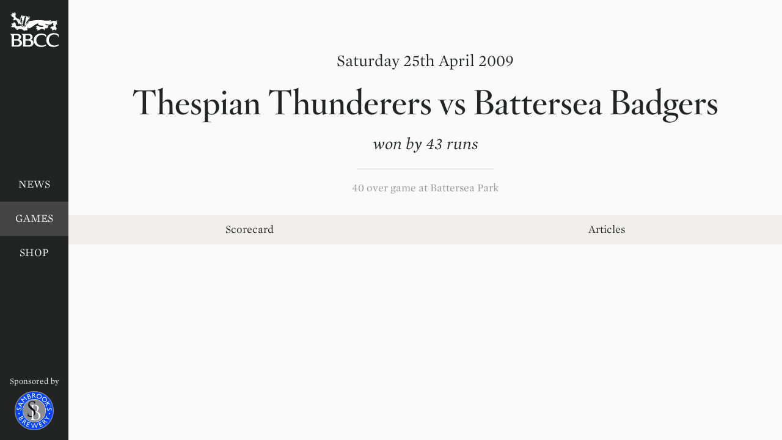

--- FILE ---
content_type: text/html; charset=UTF-8
request_url: https://batterseabadgers.co.uk/games/2009-thesps-40over
body_size: 4532
content:
<!DOCTYPE html>
<html class="no-js">
	<head>
		<meta charset="utf-8" />
		<title>Battersea Badgers</title>
		
				<meta name="viewport" content="width=device-width, initial-scale=1, maximum-scale=1, minimum-scale=1" />
		<meta name="description" content="Battersea Badgers Cricket Club is a social team based in Wandsworth in South West London." />
		<!-- link rel="stylesheet" type="text/css" href="//cloud.typography.com/6810374/732248/css/fonts.css" / -->
		<link rel="stylesheet" type="text/css" href="/css/fonts.css?v=1" />
		<link rel="stylesheet" type="text/css" href="/build/css/main-4877c874ad.css" />
		<script>
			if ("serviceWorker" in navigator) {
			  navigator.serviceWorker.register("/sw.js");
			} else {
				window.addEventListener("load", function(event) {
					var iframe = document.createElement('iframe');
					iframe.style.display = 'none';
					iframe.src = '/load-appcache';
					document.body.appendChild(iframe);
				});
			}
		</script>
		<script src="/vendor/modernizr.js"></script>
		<link rel="manifest" href="/manifest.webmanifest?v=7kkm6JQa3k" />
		<link rel="apple-touch-icon" sizes="57x57" href="/favicons/apple-touch-icon-57x57.png?v=7kkm6JQa4k" />
		<link rel="apple-touch-icon" sizes="60x60" href="/favicons/apple-touch-icon-60x60.png?v=7kkm6JQa4k" />
		<link rel="apple-touch-icon" sizes="72x72" href="/favicons/apple-touch-icon-72x72.png?v=7kkm6JQa4k" />
		<link rel="apple-touch-icon" sizes="76x76" href="/favicons/apple-touch-icon-76x76.png?v=7kkm6JQa4k" />
		<link rel="apple-touch-icon" sizes="114x114" href="/favicons/apple-touch-icon-114x114.png?v=7kkm6JQa4k" />
		<link rel="apple-touch-icon" sizes="120x120" href="/favicons/apple-touch-icon-120x120.png?v=7kkm6JQa4k" />
		<link rel="apple-touch-icon" sizes="144x144" href="/favicons/apple-touch-icon-144x144.png?v=7kkm6JQa4k" />
		<link rel="apple-touch-icon" sizes="152x152" href="/favicons/apple-touch-icon-152x152.png?v=7kkm6JQa4k" />
		<link rel="apple-touch-icon" sizes="180x180" href="/favicons/apple-touch-icon-180x180.png?v=7kkm6JQa4k" />
		<link rel="icon" type="image/png" href="/favicons/favicon-32x32.png?v=7kkm6JQa4k" sizes="32x32" />
		<link rel="icon" type="image/png" href="/favicons/favicon-194x194.png?v=7kkm6JQa4k" sizes="194x194" />
		<link rel="icon" type="image/png" href="/favicons/favicon-96x96.png?v=7kkm6JQa4k" sizes="96x96" />
		<link rel="icon" type="image/png" href="/favicons/android-chrome-192x192.png?v=7kkm6JQa4k" sizes="192x192" />
		<link rel="icon" type="image/png" href="/favicons/favicon-16x16.png?v=7kkm6JQa4k" sizes="16x16" />
		<link rel="mask-icon" href="/favicons/safari-pinned-tab.svg?v=7kkm6JQa4k" color="#222222" />
		<link rel="shortcut icon" href="/favicons/favicon.ico?v=7kkm6JQa4k" />
		<meta name="apple-mobile-web-app-title" content="Badgers" />
		<meta name="application-name" content="Badgers" />
		<meta name="msapplication-TileColor" content="#222222" />
		<meta name="msapplication-TileImage" content="/favicons/mstile-144x144.png?v=7kkm6JQa4k" />
		<meta name="msapplication-config" content="/favicons/browserconfig.xml?v=7kkm6JQa4k" />
		<meta name="theme-color" content="#222222" />
		<meta name="mobile-web-app-capable" content="yes" />
		<meta name="apple-mobile-web-app-capable" content="yes" />
		<meta name="apple-mobile-web-app-status-bar-style" content="black" />

	</head>
	<body>

		<div id="app" class="site-section--games">
			<div data-reactroot>
			<main class="main">

				
						<header class="page-header">
			<time class="page-header__suptitle" datetime="2009-04-25" >
												Saturday 25th April 2009
										</time>
			<h1 class="page-header__title">
									<abbr class="team-name team-name--short" title="Thespian Thunderers">Thespian Thunderers</abbr>
<span class="team-name team-name--full">Thespian Thunderers</span>
					vs 
					<abbr class="team-name team-name--short" title="Battersea Badgers">Badgers</abbr>
<span class="team-name team-name--full">Battersea Badgers</span>
							</h1>
						<h2 class="page-header__subtitle">won by 43 runs</h2>
						<p class="page-header__details">40 over game at Battersea Park</p>
		</header>

		<div class="inter-page-nav inter-page-nav--tabs">
							<a href="#scorecard" class="inter-page-nav__item inter-page-nav--tabs__item">Scorecard</a>
						
						<a href="#articles" class="inter-page-nav__item inter-page-nav--tabs__item">Articles</a>
											</div>

		<div class="game">

							<section class="scorecard game__section game__section--scorecard" id="scorecard">
										<section class="scorecard__innings">

	<h3 class="scorecard__innings-heading">
		<span class="scorecard__innings-head-title">Badgers innings</span> 
		<span class="scorecard__innings-head-score">156 for 10 (34 overs)</span>
	</h3>

	<div class="scorecard__table-holder">
		<table class="scorecard__bat-table">
			<thead>
				<tr>
					<th class="scorecard__bat-table__name">Name</th>
					<th class="scorecard__bat-table__dismissal">Dismissal</th>
					<th class="scorecard__bat-table__runs">Runs</th>
					<th class="scorecard__bat-table__balls">Balls</th>
					<th class="scorecard__bat-table__strike-rate"><abbr title="Strike rate">SR</abbr></th>
					<th class="scorecard__bat-table__fours">4s</th>
					<th class="scorecard__bat-table__sixes">6s</th>
				</tr>
			</thead>
			<tbody>
															<tr>
									<td class="scorecard__bat-table__name">
						<a href="/players/peter-warman" class="player-name"><!--
			--><span class="surname">Warman</span>,
		<span class="initial">P</span>
		<span class="firstname">Peter</span><!--
			--></a>
						</td>

					
													<td class="scorecard__bat-table__dismissal" data-method="Caught">

																<abbr class="method" title="caught">ct.</abbr>
								
								
								
								
							</td>
						
					

					<td class="scorecard__bat-table__runs">13</td>
					<td class="scorecard__bat-table__balls">23</td>
					<td class="scorecard__bat-table__strike-rate">56.52</td>
					<td class="scorecard__bat-table__fours">3</td>
					<td class="scorecard__bat-table__sixes">0</td>
				</tr>

				
															<tr>
									<td class="scorecard__bat-table__name">
						<a href="/players/oliver-blaiklock" class="player-name"><!--
			--><span class="surname">Blaiklock</span>,
		<span class="initial">O</span>
		<span class="firstname">Oliver</span><!--
			--></a>
						</td>

					
						<td class="scorecard__bat-table__dismissal" data-method="LBW">
							<span class="method">lbw</span>
							<span class="initial"></span>
							<span class="firstname"></span> 
							<span class="surname"></span>
						</td>

					

					<td class="scorecard__bat-table__runs">2</td>
					<td class="scorecard__bat-table__balls">31</td>
					<td class="scorecard__bat-table__strike-rate">6.45</td>
					<td class="scorecard__bat-table__fours">0</td>
					<td class="scorecard__bat-table__sixes">0</td>
				</tr>

				
															<tr>
									<td class="scorecard__bat-table__name">
						<a href="/players/jan-marchant" class="player-name"><!--
			--><span class="surname">Marchant</span>,
		<span class="initial">J</span>
		<span class="firstname">Jan</span><!--
			--></a>
						</td>

					
													<td class="scorecard__bat-table__dismissal" data-method="Caught">

																<abbr class="method" title="caught">ct.</abbr>
								
								
								
								
							</td>
						
					

					<td class="scorecard__bat-table__runs">8</td>
					<td class="scorecard__bat-table__balls">10</td>
					<td class="scorecard__bat-table__strike-rate">80.00</td>
					<td class="scorecard__bat-table__fours">2</td>
					<td class="scorecard__bat-table__sixes">0</td>
				</tr>

				
															<tr>
									<td class="scorecard__bat-table__name">
						<a href="/players/stuart-barker" class="player-name"><!--
			--><span class="surname">Barker</span>,
		<span class="initial">S</span>
		<span class="firstname">Stuart</span><!--
			--></a>
						</td>

					
						<td class="scorecard__bat-table__dismissal" data-method="LBW">
							<span class="method">lbw</span>
							<span class="initial"></span>
							<span class="firstname"></span> 
							<span class="surname"></span>
						</td>

					

					<td class="scorecard__bat-table__runs">8</td>
					<td class="scorecard__bat-table__balls">22</td>
					<td class="scorecard__bat-table__strike-rate">36.36</td>
					<td class="scorecard__bat-table__fours">1</td>
					<td class="scorecard__bat-table__sixes">0</td>
				</tr>

				
															<tr>
									<td class="scorecard__bat-table__name">
						<a href="/players/richard-dollimore" class="player-name"><!--
			--><span class="surname">Dollimore</span>,
		<span class="initial">R</span>
		<span class="firstname">Richard</span><!--
			--></a>
						</td>

					
													<td class="scorecard__bat-table__dismissal" data-method="Caught">

																<abbr class="method" title="caught">ct.</abbr>
								
								
								
								
							</td>
						
					

					<td class="scorecard__bat-table__runs">13</td>
					<td class="scorecard__bat-table__balls">9</td>
					<td class="scorecard__bat-table__strike-rate">144.44</td>
					<td class="scorecard__bat-table__fours">3</td>
					<td class="scorecard__bat-table__sixes">0</td>
				</tr>

				
															<tr>
									<td class="scorecard__bat-table__name">
						<a href="/players/louise-hirst" class="player-name"><!--
			--><span class="surname">Hirst</span>,
		<span class="initial">L</span>
		<span class="firstname">Louise</span><!--
			--></a>
						</td>

					
						<td class="scorecard__bat-table__dismissal" data-method="Hit wicket">
							<span class="method">hit wicket</span>
							<span class="initial"></span>
							<span class="firstname"></span> 
							<span class="surname"></span>
						</td>

					

					<td class="scorecard__bat-table__runs">1</td>
					<td class="scorecard__bat-table__balls">10</td>
					<td class="scorecard__bat-table__strike-rate">10.00</td>
					<td class="scorecard__bat-table__fours">0</td>
					<td class="scorecard__bat-table__sixes">0</td>
				</tr>

				
															<tr class="highlight">
									<td class="scorecard__bat-table__name">
						<a href="/players/peter-jinks" class="player-name"><!--
			--><span class="surname">Jinks</span>,
		<span class="initial">P</span>
		<span class="firstname">Peter</span><!--
			--></a>
						</td>

					
													<td class="scorecard__bat-table__dismissal" data-method="Caught">

																<abbr class="method" title="caught">ct.</abbr>
								
								
								
								
							</td>
						
					

					<td class="scorecard__bat-table__runs">24</td>
					<td class="scorecard__bat-table__balls">33</td>
					<td class="scorecard__bat-table__strike-rate">72.73</td>
					<td class="scorecard__bat-table__fours">5</td>
					<td class="scorecard__bat-table__sixes">0</td>
				</tr>

				
															<tr>
									<td class="scorecard__bat-table__name">
						<a href="/players/andrew-thorpe" class="player-name"><!--
			--><span class="surname">Thorpe</span>,
		<span class="initial">A</span>
		<span class="firstname">Andrew</span><!--
			--></a>
						</td>

					
						<td class="scorecard__bat-table__dismissal" data-method="LBW">
							<span class="method">lbw</span>
							<span class="initial"></span>
							<span class="firstname"></span> 
							<span class="surname"></span>
						</td>

					

					<td class="scorecard__bat-table__runs">13</td>
					<td class="scorecard__bat-table__balls">30</td>
					<td class="scorecard__bat-table__strike-rate">43.33</td>
					<td class="scorecard__bat-table__fours">2</td>
					<td class="scorecard__bat-table__sixes">0</td>
				</tr>

				
															<tr class="highlight">
									<td class="scorecard__bat-table__name">
						<a href="/players/robin-mackrell" class="player-name"><!--
			--><span class="surname">Mackrell</span>,
		<span class="initial">R</span>
		<span class="firstname">Robin</span><!--
			--></a>
						</td>

					
													<td class="scorecard__bat-table__dismissal" data-method="Stumped">

								
																<abbr class="method" title="stumped">st.</abbr>
								
								
								
							</td>
						
					

					<td class="scorecard__bat-table__runs">30</td>
					<td class="scorecard__bat-table__balls">18</td>
					<td class="scorecard__bat-table__strike-rate">166.67</td>
					<td class="scorecard__bat-table__fours">5</td>
					<td class="scorecard__bat-table__sixes">1</td>
				</tr>

				
															<tr>
									<td class="scorecard__bat-table__name">
						<a href="/players/martin-cloke" class="player-name"><!--
			--><span class="surname">Cloke</span>,
		<span class="initial">M</span>
		<span class="firstname">Martin</span><!--
			--></a>
						</td>

					
													<td class="scorecard__bat-table__dismissal" data-method="Caught">

																<abbr class="method" title="caught">ct.</abbr>
								
								
								
								
							</td>
						
					

					<td class="scorecard__bat-table__runs">0</td>
					<td class="scorecard__bat-table__balls">3</td>
					<td class="scorecard__bat-table__strike-rate">0.00</td>
					<td class="scorecard__bat-table__fours">0</td>
					<td class="scorecard__bat-table__sixes">0</td>
				</tr>

				
															<tr class=&quot;not-out&quot;>
									<td class="scorecard__bat-table__name">
						<a href="/players/alex-shires" class="player-name"><!--
			--><span class="surname">Shires</span>,
		<span class="initial">A</span>
		<span class="firstname">Alex</span><!--
			--></a>
						</td>

					
						<td class="scorecard__bat-table__dismissal">
							<span class="method">not out</span> 
						</td>

					

					<td class="scorecard__bat-table__runs">0</td>
					<td class="scorecard__bat-table__balls">1</td>
					<td class="scorecard__bat-table__strike-rate">0.00</td>
					<td class="scorecard__bat-table__fours">0</td>
					<td class="scorecard__bat-table__sixes">0</td>
				</tr>

				
						</tbody>
			<tfoot>
				<tr class="scorecard__bat-table__extras">
					<td colspan="2">Extras (27w, 5nb, 9b, 3lb)</td>
					<td colspan="1">44</td>
					<td colspan="4">&nbsp;</td>
				</tr>
				<tr class="scorecard__bat-table__total">
					<td colspan="2">Total (34 overs, 10 wickets)</td>
					<td colspan="1">156</td>
					<td colspan="4">&nbsp;</td>
				</tr>
			</tfoot>
		</table>
	</div>

	<ol class="scorecard__dnb"> 
																																																										</ol>

		<ol class="scorecard__fow">
								<li>33/1 
				(<span class="initial">O</span><!--
			 --><span class="firstname">Oliver</span>
				<span class="surname">Blaiklock</span>)<!--
			--></li>
											<li>33/2 
				(<span class="initial">P</span><!--
			 --><span class="firstname">Peter</span>
				<span class="surname">Warman</span>)<!--
			--></li>
											<li>50/3 
				(<span class="initial">J</span><!--
			 --><span class="firstname">Jan</span>
				<span class="surname">Marchant</span>)<!--
			--></li>
											<li>64/4 
				(<span class="initial">R</span><!--
			 --><span class="firstname">Richard</span>
				<span class="surname">Dollimore</span>)<!--
			--></li>
											<li>73/5 
				(<span class="initial">L</span><!--
			 --><span class="firstname">Louise</span>
				<span class="surname">Hirst</span>)<!--
			--></li>
											<li>80/6 
				(<span class="initial">S</span><!--
			 --><span class="firstname">Stuart</span>
				<span class="surname">Barker</span>)<!--
			--></li>
											<li>116/7 
				(<span class="initial">P</span><!--
			 --><span class="firstname">Peter</span>
				<span class="surname">Jinks</span>)<!--
			--></li>
											<li>155/8 
				(<span class="initial">A</span><!--
			 --><span class="firstname">Andrew</span>
				<span class="surname">Thorpe</span>)<!--
			--></li>
											<li>156/9 
				(<span class="initial">M</span><!--
			 --><span class="firstname">Martin</span>
				<span class="surname">Cloke</span>)<!--
			--></li>
											<li>156/10 
				(<span class="initial">R</span><!--
			 --><span class="firstname">Robin</span>
				<span class="surname">Mackrell</span>)<!--
			--></li>
						</ol>
	
	<div class="scorecard__table-holder">
		<table class="scorecard__bowl-table">
			<thead>
				<tr>
					<th class="scorecard__bowl-table__name">name</th>
					<th class="scorecard__bowl-table__overs"><abbr title="Overs">O</abbr></th>
					<th class="scorecard__bowl-table__maidens"><abbr title="Maidens">M</abbr></th>
					<th class="scorecard__bowl-table__runs"><abbr title="Runs">R</abbr></th>
					<th class="scorecard__bowl-table__wickets"><abbr title="Wickets">W</abbr></th>
					<th class="scorecard__bowl-table__econ"><abbr title="Economy">econ</abbr></th>
					<th class="scorecard__bowl-table__wides"><abbr title="Wides">wd</abbr></th>
					<th class="scorecard__bowl-table__no-balls"><abbr title="No balls">nb</abbr></th>
				</tr>
			</thead>
			<tbody>
							</tbody>
		</table>
	</div>

</section>


<section class="scorecard__innings">

	<h3 class="scorecard__innings-heading">
		<span class="scorecard__innings-head-title">Thespian Thunderers innings</span> 
		<span class="scorecard__innings-head-score">113 for 10 (27 overs)</span>
	</h3>

	<div class="scorecard__table-holder">
		<table class="scorecard__bat-table">
			<thead>
				<tr>
					<th class="scorecard__bat-table__name">Name</th>
					<th class="scorecard__bat-table__dismissal">Dismissal</th>
					<th class="scorecard__bat-table__runs">Runs</th>
					<th class="scorecard__bat-table__balls">Balls</th>
					<th class="scorecard__bat-table__strike-rate"><abbr title="Strike rate">SR</abbr></th>
					<th class="scorecard__bat-table__fours">4s</th>
					<th class="scorecard__bat-table__sixes">6s</th>
				</tr>
			</thead>
			<tbody>
															<tr class="highlight">
									<td class="scorecard__bat-table__name">
						<span>unknown</span>
					</td>

					
						<td class="scorecard__bat-table__dismissal" data-method="Bowled">
							<abbr class="method" title="Bowled">b.</abbr>
							<span class="initial">P</span>
							<span class="firstname">Peter</span> 
							<span class="surname">Jinks</span>
						</td>

					

					<td class="scorecard__bat-table__runs">30</td>
					<td class="scorecard__bat-table__balls">0</td>
					<td class="scorecard__bat-table__strike-rate">-</td>
					<td class="scorecard__bat-table__fours">0</td>
					<td class="scorecard__bat-table__sixes">0</td>
				</tr>

				
															<tr>
									<td class="scorecard__bat-table__name">
						<span>unknown</span>
					</td>

					
						<td class="scorecard__bat-table__dismissal" data-method="Bowled">
							<abbr class="method" title="Bowled">b.</abbr>
							<span class="initial">R</span>
							<span class="firstname">Richard</span> 
							<span class="surname">Dollimore</span>
						</td>

					

					<td class="scorecard__bat-table__runs">0</td>
					<td class="scorecard__bat-table__balls">0</td>
					<td class="scorecard__bat-table__strike-rate">-</td>
					<td class="scorecard__bat-table__fours">0</td>
					<td class="scorecard__bat-table__sixes">0</td>
				</tr>

				
															<tr>
									<td class="scorecard__bat-table__name">
						<span>unknown</span>
					</td>

					
						<td class="scorecard__bat-table__dismissal" data-method="Bowled">
							<abbr class="method" title="Bowled">b.</abbr>
							<span class="initial">R</span>
							<span class="firstname">Richard</span> 
							<span class="surname">Dollimore</span>
						</td>

					

					<td class="scorecard__bat-table__runs">5</td>
					<td class="scorecard__bat-table__balls">0</td>
					<td class="scorecard__bat-table__strike-rate">-</td>
					<td class="scorecard__bat-table__fours">0</td>
					<td class="scorecard__bat-table__sixes">0</td>
				</tr>

				
															<tr>
									<td class="scorecard__bat-table__name">
						<span>unknown</span>
					</td>

					
						<td class="scorecard__bat-table__dismissal" data-method="Bowled">
							<abbr class="method" title="Bowled">b.</abbr>
							<span class="initial">R</span>
							<span class="firstname">Richard</span> 
							<span class="surname">Dollimore</span>
						</td>

					

					<td class="scorecard__bat-table__runs">0</td>
					<td class="scorecard__bat-table__balls">0</td>
					<td class="scorecard__bat-table__strike-rate">-</td>
					<td class="scorecard__bat-table__fours">0</td>
					<td class="scorecard__bat-table__sixes">0</td>
				</tr>

				
															<tr>
									<td class="scorecard__bat-table__name">
						<span>unknown</span>
					</td>

					
						<td class="scorecard__bat-table__dismissal" data-method="LBW">
							<span class="method">lbw</span>
							<span class="initial">R</span>
							<span class="firstname">Richard</span> 
							<span class="surname">Dollimore</span>
						</td>

					

					<td class="scorecard__bat-table__runs">0</td>
					<td class="scorecard__bat-table__balls">0</td>
					<td class="scorecard__bat-table__strike-rate">-</td>
					<td class="scorecard__bat-table__fours">0</td>
					<td class="scorecard__bat-table__sixes">0</td>
				</tr>

				
															<tr class="highlight">
									<td class="scorecard__bat-table__name">
						<span>unknown</span>
					</td>

					
						<td class="scorecard__bat-table__dismissal" data-method="Bowled">
							<abbr class="method" title="Bowled">b.</abbr>
							<span class="initial">A</span>
							<span class="firstname">Andrew</span> 
							<span class="surname">Thorpe</span>
						</td>

					

					<td class="scorecard__bat-table__runs">36</td>
					<td class="scorecard__bat-table__balls">0</td>
					<td class="scorecard__bat-table__strike-rate">-</td>
					<td class="scorecard__bat-table__fours">0</td>
					<td class="scorecard__bat-table__sixes">0</td>
				</tr>

				
															<tr>
									<td class="scorecard__bat-table__name">
						<span>unknown</span>
					</td>

					
						<td class="scorecard__bat-table__dismissal" data-method="Bowled">
							<abbr class="method" title="Bowled">b.</abbr>
							<span class="initial">A</span>
							<span class="firstname">Andrew</span> 
							<span class="surname">Thorpe</span>
						</td>

					

					<td class="scorecard__bat-table__runs">5</td>
					<td class="scorecard__bat-table__balls">0</td>
					<td class="scorecard__bat-table__strike-rate">-</td>
					<td class="scorecard__bat-table__fours">0</td>
					<td class="scorecard__bat-table__sixes">0</td>
				</tr>

				
															<tr>
									<td class="scorecard__bat-table__name">
						<span>unknown</span>
					</td>

					
													<td class="scorecard__bat-table__dismissal" data-method="Caught">

																<abbr class="method" title="caught">ct.</abbr>
								
								
																<span class="initial">R</span>
								<span class="firstname">Richard</span>
								<span class="surname">Dollimore</span>
								
																<abbr class="method" title="bowled">b.</abbr>
								<span class="initial">P</span>
								<span class="firstname">Peter</span>
								<span class="surname">Jinks</span>
								
							</td>
						
					

					<td class="scorecard__bat-table__runs">5</td>
					<td class="scorecard__bat-table__balls">0</td>
					<td class="scorecard__bat-table__strike-rate">-</td>
					<td class="scorecard__bat-table__fours">0</td>
					<td class="scorecard__bat-table__sixes">0</td>
				</tr>

				
															<tr>
									<td class="scorecard__bat-table__name">
						<span>unknown</span>
					</td>

					
						<td class="scorecard__bat-table__dismissal" data-method="LBW">
							<span class="method">lbw</span>
							<span class="initial">A</span>
							<span class="firstname">Andrew</span> 
							<span class="surname">Thorpe</span>
						</td>

					

					<td class="scorecard__bat-table__runs">5</td>
					<td class="scorecard__bat-table__balls">0</td>
					<td class="scorecard__bat-table__strike-rate">-</td>
					<td class="scorecard__bat-table__fours">0</td>
					<td class="scorecard__bat-table__sixes">0</td>
				</tr>

				
															<tr class=&quot;not-out&quot;>
									<td class="scorecard__bat-table__name">
						<span>unknown</span>
					</td>

					
						<td class="scorecard__bat-table__dismissal">
							<span class="method">not out</span> 
						</td>

					

					<td class="scorecard__bat-table__runs">1</td>
					<td class="scorecard__bat-table__balls">0</td>
					<td class="scorecard__bat-table__strike-rate">-</td>
					<td class="scorecard__bat-table__fours">0</td>
					<td class="scorecard__bat-table__sixes">0</td>
				</tr>

				
															<tr>
									<td class="scorecard__bat-table__name">
						<span>unknown</span>
					</td>

					
													<td class="scorecard__bat-table__dismissal" data-method="Caught">

																<abbr class="method" title="caught">ct.</abbr>
								
								
																<span class="initial">P</span>
								<span class="firstname">Peter</span>
								<span class="surname">Jinks</span>
								
																<abbr class="method" title="bowled">b.</abbr>
								<span class="initial">M</span>
								<span class="firstname">Martin</span>
								<span class="surname">Cloke</span>
								
							</td>
						
					

					<td class="scorecard__bat-table__runs">6</td>
					<td class="scorecard__bat-table__balls">0</td>
					<td class="scorecard__bat-table__strike-rate">-</td>
					<td class="scorecard__bat-table__fours">0</td>
					<td class="scorecard__bat-table__sixes">0</td>
				</tr>

				
						</tbody>
			<tfoot>
				<tr class="scorecard__bat-table__extras">
					<td colspan="2">Extras (8w, 12b)</td>
					<td colspan="1">20</td>
					<td colspan="4">&nbsp;</td>
				</tr>
				<tr class="scorecard__bat-table__total">
					<td colspan="2">Total (27 overs, 10 wickets)</td>
					<td colspan="1">113</td>
					<td colspan="4">&nbsp;</td>
				</tr>
			</tfoot>
		</table>
	</div>

	<ol class="scorecard__dnb"> 
																																																										</ol>

	
	<div class="scorecard__table-holder">
		<table class="scorecard__bowl-table">
			<thead>
				<tr>
					<th class="scorecard__bowl-table__name">name</th>
					<th class="scorecard__bowl-table__overs"><abbr title="Overs">O</abbr></th>
					<th class="scorecard__bowl-table__maidens"><abbr title="Maidens">M</abbr></th>
					<th class="scorecard__bowl-table__runs"><abbr title="Runs">R</abbr></th>
					<th class="scorecard__bowl-table__wickets"><abbr title="Wickets">W</abbr></th>
					<th class="scorecard__bowl-table__econ"><abbr title="Economy">econ</abbr></th>
					<th class="scorecard__bowl-table__wides"><abbr title="Wides">wd</abbr></th>
					<th class="scorecard__bowl-table__no-balls"><abbr title="No balls">nb</abbr></th>
				</tr>
			</thead>
			<tbody>
												<tr class="highlight">
									<td class="scorecard__bowl-table__name">
						<a href="/players/richard-dollimore" class="player-name"><!--
			--><span class="surname">Dollimore</span>,
		<span class="initial">R</span>
		<span class="firstname">Richard</span><!--
			--></a>
						</td>
					<td class="scorecard__bowl-table__overs">6</td>
					<td class="scorecard__bowl-table__maidens">2</td>
					<td class="scorecard__bowl-table__runs">4</td>
					<td class="scorecard__bowl-table__wickets">4</td>
					<td class="scorecard__bowl-table__econ">0.67</td>
					<td class="scorecard__bowl-table__wides">1</td>
					<td class="scorecard__bowl-table__no-balls">0</td>
				</tr>
												<tr class="highlight">
									<td class="scorecard__bowl-table__name">
						<a href="/players/peter-jinks" class="player-name"><!--
			--><span class="surname">Jinks</span>,
		<span class="initial">P</span>
		<span class="firstname">Peter</span><!--
			--></a>
						</td>
					<td class="scorecard__bowl-table__overs">6</td>
					<td class="scorecard__bowl-table__maidens">1</td>
					<td class="scorecard__bowl-table__runs">29</td>
					<td class="scorecard__bowl-table__wickets">2</td>
					<td class="scorecard__bowl-table__econ">4.83</td>
					<td class="scorecard__bowl-table__wides">0</td>
					<td class="scorecard__bowl-table__no-balls">0</td>
				</tr>
												<tr>
									<td class="scorecard__bowl-table__name">
						<a href="/players/robin-mackrell" class="player-name"><!--
			--><span class="surname">Mackrell</span>,
		<span class="initial">R</span>
		<span class="firstname">Robin</span><!--
			--></a>
						</td>
					<td class="scorecard__bowl-table__overs">4</td>
					<td class="scorecard__bowl-table__maidens">1</td>
					<td class="scorecard__bowl-table__runs">6</td>
					<td class="scorecard__bowl-table__wickets">0</td>
					<td class="scorecard__bowl-table__econ">1.50</td>
					<td class="scorecard__bowl-table__wides">2</td>
					<td class="scorecard__bowl-table__no-balls">0</td>
				</tr>
												<tr class="highlight">
									<td class="scorecard__bowl-table__name">
						<a href="/players/andrew-thorpe" class="player-name"><!--
			--><span class="surname">Thorpe</span>,
		<span class="initial">A</span>
		<span class="firstname">Andrew</span><!--
			--></a>
						</td>
					<td class="scorecard__bowl-table__overs">4</td>
					<td class="scorecard__bowl-table__maidens">0</td>
					<td class="scorecard__bowl-table__runs">20</td>
					<td class="scorecard__bowl-table__wickets">3</td>
					<td class="scorecard__bowl-table__econ">5.00</td>
					<td class="scorecard__bowl-table__wides">1</td>
					<td class="scorecard__bowl-table__no-balls">0</td>
				</tr>
												<tr>
									<td class="scorecard__bowl-table__name">
						<a href="/players/martin-cloke" class="player-name"><!--
			--><span class="surname">Cloke</span>,
		<span class="initial">M</span>
		<span class="firstname">Martin</span><!--
			--></a>
						</td>
					<td class="scorecard__bowl-table__overs">4</td>
					<td class="scorecard__bowl-table__maidens">1</td>
					<td class="scorecard__bowl-table__runs">9</td>
					<td class="scorecard__bowl-table__wickets">1</td>
					<td class="scorecard__bowl-table__econ">2.25</td>
					<td class="scorecard__bowl-table__wides">3</td>
					<td class="scorecard__bowl-table__no-balls">0</td>
				</tr>
												<tr>
									<td class="scorecard__bowl-table__name">
						<a href="/players/alex-shires" class="player-name"><!--
			--><span class="surname">Shires</span>,
		<span class="initial">A</span>
		<span class="firstname">Alex</span><!--
			--></a>
						</td>
					<td class="scorecard__bowl-table__overs">3</td>
					<td class="scorecard__bowl-table__maidens">0</td>
					<td class="scorecard__bowl-table__runs">29</td>
					<td class="scorecard__bowl-table__wickets">0</td>
					<td class="scorecard__bowl-table__econ">9.67</td>
					<td class="scorecard__bowl-table__wides">3</td>
					<td class="scorecard__bowl-table__no-balls">0</td>
				</tr>
							</tbody>
		</table>
	</div>

</section>

									</section>
			
						<section class="game__section game__section--articles" id="articles">
									<a href="/articles/a-perfect-start-to-the-season" class="listing__item listing__item--no-headers article-summary article-summary--no-pic">

						
						<h3 class="article-summary__title">A perfect start to the season</h3>

						<h4 class="article-summary__subtitle">Match report</h4>

						<span class="article-summary__details">
							<span class="date">25th Apr 2009</span>
							<span class="author">Written by Andrew Thorpe</span>
						</span>
					</a>
				
			</section>
			
			
			
		</div>

				
			</main>

			<nav class="nav">


	<div class="nav__menu">

					<a href="/" class="nav__logo nav__menu-item"><span class="nav__logo-inner visually-hidden">Battersea Badgers Cricket Club</span></a>
			<a href="/articles" class="nav__menu-item">News</a>
			<a href="/games?seasons[]=2026" class="nav__menu-item nav__menu-item--selected">Games</a>
			<!-- a href="/stats" class="nav__menu-item">Stats</a -->
			<a href="https://seriouscricket.co.uk/teamwear/stores/battersea-badgers-cc" class="nav__menu-item">Shop</a>
		
		
		
	</div>

		<a href="http://www.sambrooksbrewery.co.uk/" class="nav__sponsor">
		<h2 class="nav__sponsor-label">Sponsored by</h2>
		<img class="nav__sponsor-logo" src="/assets/images/sambrooks.svg" alt="Sambrooks Brewery" />
	</a>
	
</nav>


			</div>
		</div>
				<script src="/build/js/app-6fb3c9f431.js"></script>
		
	</body>
</html>


--- FILE ---
content_type: text/css; charset=utf-8
request_url: https://batterseabadgers.co.uk/css/fonts.css?v=1
body_size: 123179
content:
				 							    
/*
	Copyright (C) 2011-2016 Hoefler & Co.
	This software is the property of Hoefler & Co. (H&Co).
	Your right to access and use this software is subject to the
	applicable License Agreement, or Terms of Service, that exists
	between you and H&Co. If no such agreement exists, you may not
	access or use this software for any purpose.
	This software may only be hosted at the locations specified in
	the applicable License Agreement or Terms of Service, and only
	for the purposes expressly set forth therein. You may not copy,
	modify, convert, create derivative works from or distribute this
	software in any way, or make it accessible to any third party,
	without first obtaining the written permission of H&Co.
	For more information, please visit us at http://typography.com.
	218104-94726-20160120
*/

@font-face{ font-family: "Hoefler Titling A"; src: url([data-uri]); font-weight:600; font-style:normal; } @font-face{ font-family: "Hoefler Titling B"; src: url([data-uri]); font-weight:600; font-style:normal; } @font-face{ font-family: "Mercury SSm A"; src: url([data-uri]); font-weight:300; font-style:normal; } @font-face{ font-family: "Mercury SSm B"; src: url([data-uri]); font-weight:300; font-style:normal; } @font-face{ font-family: "Mercury SSm A"; src: url([data-uri]); font-weight:300; font-style:italic; } @font-face{ font-family: "Mercury SSm B"; src: url([data-uri]); font-weight:300; font-style:italic; } @font-face{ font-family: "Mercury SSm tnum A"; src: url([data-uri]); font-weight:300; font-style:normal; } @font-face{ font-family: "Mercury SSm tnum B"; src: url([data-uri]); font-weight:300; font-style:normal; } @font-face{ font-family: "Mercury SSm smcp A"; src: url([data-uri]); font-weight:300; font-style:normal; } @font-face{ font-family: "Mercury SSm smcp B"; src: url([data-uri]); font-weight:300; font-style:normal; } 

--- FILE ---
content_type: image/svg+xml
request_url: https://batterseabadgers.co.uk/assets/images/sambrooks.svg
body_size: 17032
content:
<svg width="1000" height="1000" viewBox="0 0 1000 1000" xmlns="http://www.w3.org/2000/svg" xmlns:sketch="http://www.bohemiancoding.com/sketch/ns"><title>sambrooks</title><desc>Created with Sketch.</desc><g sketch:type="MSLayerGroup" fill="none"><path d="M489.41 0h21.15c83.23 2.14 166.1 24.56 238.23 66.37 59.6 34.17 111.97 80.82 152.88 136.01 41.58 55.91 71.21 120.67 86.29 188.7 6.98 32.32 11.24 65.28 12.04 98.35v21.13c-2.13 83.92-24.96 167.47-67.4 240.02-56.74 98.4-148.11 176.35-254.37 216.54-53.43 20.51-110.47 31.29-167.63 32.88h-21.18c-59.24-1.62-118.31-13.19-173.42-35.09-65.48-25.91-125.36-65.87-174.37-116.43-50.77-52.09-90.06-115.39-113.83-184.16-17.22-49.4-26.41-101.55-27.8-153.83v-21.03c.45-24.77 3.29-49.43 7.27-73.87 10-59.11 30.83-116.38 61.22-168.08 51.24-87.74 129.89-159.17 222.25-201.58 62.11-28.86 130.28-44.09 198.67-45.93z" id="Shape" fill="#8C8D91" sketch:type="MSShapeGroup"/><path d="M479.2 21.29c83.45-3.7 167.82 14.77 241.86 53.54 66.06 34.33 123.81 84.39 167.42 144.71 38.96 53.78 66.57 115.77 80.26 180.77 13.22 62.32 13.83 127.25 1.93 189.82-15.25 80.62-51.91 157.01-105.05 219.51-49.5 58.43-113.09 104.89-184.01 133.85-97.37 40.18-208.11 46.55-309.55 18.36-69.8-19.23-135.03-54.72-189.2-102.74-59.98-52.9-106.49-120.98-133.58-196.25-26.31-72.48-34.46-151.38-24.04-227.75 10.13-75.89 39.12-149.1 83.39-211.54 35.5-50.15 80.66-93.46 132.35-126.69 70.81-45.79 153.97-72.13 238.22-75.59z" id="Shape" fill="#0343FE" sketch:type="MSShapeGroup"/><path d="M446.25 54.36c12.26.19 24.5-1.18 36.77-.59 11.15.81 22.9 5.37 29.07 15.18 7.11 11.53 7.08 27.81-1.67 38.49-3.24 4.03-7.67 6.88-12.3 9.08 11.44 7.76 18.82 19.69 26.21 31.05 5.53 8.76 11.85 16.99 18.2 25.16-6.98.38-13.96.58-20.95.66-6.48-9.5-12.86-19.06-19.4-28.52-4.03-5.57-8.13-11.17-13.2-15.86-3.33-3.04-7.25-5.82-11.82-6.46-3.92-.5-7.89-.21-11.83-.09.24 17.42 1.02 34.8 1.23 52.21-5.76.07-11.5.33-17.24.67-.66-3.41-.49-6.88-.51-10.33-.78-36.89-1.98-73.76-2.56-110.65z" id="Shape" fill="#FBFCFE" sketch:type="MSShapeGroup"/><path d="M464.13 69.21c8.56-.55 17.67-1.52 25.76 1.96 12.16 5.45 12.36 25.35.92 31.71-7.89 4.45-17.28 3.5-25.99 3.66-.28-12.44-.49-24.89-.69-37.33z" id="Shape" fill="#0343FE" sketch:type="MSShapeGroup"/><path d="M617.59 71.86c14.97-1.2 30.14 2.93 43.04 10.49 12.65 7.45 22.83 19.33 27.37 33.38 6.05 18.06 2.77 38.73-7.8 54.47-7.55 11.47-19.17 20.15-32.29 24.16-15.43 4.72-32.32 2.89-47.07-3.3-13.53-5.53-25.43-15.47-32.33-28.46-7.98-14.57-9.28-32.43-4.2-48.17 4.62-14.61 14.79-27.46 28.21-34.95 7.64-4.39 16.31-6.79 25.07-7.62zM341.01 82.25c9.16-3.36 19.64-4.53 28.89-.85 12.77 5.09 20.83 20.25 17.39 33.63-1.59 5.44-5.12 10.1-9.25 13.89 8.28-.95 17.13-.8 24.57 3.41 9.06 4.76 14.74 14.62 15.59 24.67.7 9.83-3.97 19.55-11.33 25.92-6.03 5.33-13.41 8.81-20.92 11.5-12.03 4.42-23.94 9.17-36.03 13.42-14.07-37.69-28.33-75.31-42.46-112.98 11.19-4.18 22.36-8.44 33.55-12.61z" id="Shape" fill="#FBFCFE" sketch:type="MSShapeGroup"/><path d="M616.5 88.76c14.99-2.43 30.96 2.41 42.18 12.62 8.62 7.72 13.86 18.92 14.43 30.47.43 13.74-5.05 27.73-15.19 37.11-8.8 8.16-21.01 12.31-32.95 11.55-13.15-.87-26.12-6.68-34.9-16.62-6.69-7.67-10.84-17.7-10.84-27.94-.43-12.38 4.36-24.83 12.73-33.92 6.44-6.95 15.21-11.65 24.54-13.27zM346.76 97.05c5.51-1.85 12.1-2.44 17.08 1.09 5 3.59 7.26 10 7.41 15.96.02 6.32-4.6 11.45-9.68 14.62-6.1 3.68-12.96 5.82-19.63 8.19-4.07-11.14-8.19-22.28-12.57-33.3 5.73-2.37 11.55-4.52 17.39-6.56z" id="Shape" fill="#0343FE" sketch:type="MSShapeGroup"/><path d="M228.66 142.52c3.72-4.21 8.26-7.58 12.35-11.42 26.83 30.04 54 59.78 80.83 89.83-4.43 3.8-8.65 7.81-12.99 11.69-21.11-23.23-41.95-46.71-63.17-69.82 1.41 19.43 2.42 38.9 3.71 58.34.42 1.57-1.18 2.42-1.98 3.47-19.64-3.59-39.42-6.41-59.05-10.07 20.54 23.74 42.26 46.49 62.75 70.26-3.92 3.21-7.56 6.74-11.31 10.14-.7.88-2.15 1.25-2.81.08-26.59-29.42-53.06-58.95-79.73-88.3 3.9-3.94 8.21-7.41 12.27-11.18 20.89 3.52 41.83 6.67 62.74 10.05-.98-15.87-1.57-31.76-2.62-47.64-.35-5.14-.04-10.34-.99-15.43z" id="Shape" fill="#FBFCFE" sketch:type="MSShapeGroup"/><path d="M367.49 144.31c6.53-2.44 13.85-3.96 20.69-1.9 9.93 3.03 14.76 16.27 9.33 25.05-3.36 5.74-9.49 9.12-15.48 11.52-7.04 2.7-14.08 5.4-21.19 7.91-4.43-11.68-8.71-23.41-13.25-35.05 6.6-2.6 13.27-4.99 19.9-7.53z" id="Shape" fill="#0343FE" sketch:type="MSShapeGroup"/><path d="M751.11 151.05c14.68-2.36 30.04 1.25 42.55 9.16 12.98 8.3 23.61 20.53 29.29 34.92 4.86 12.34 5.55 26.31 1.66 39.01-4.89 16.23-16.72 30.13-31.76 37.87-11.89 6.12-25.83 8.21-38.95 5.57-14.78-2.85-28.03-11.35-38.01-22.45-10.25-11.15-16.84-25.88-17.26-41.11-.52-15.07 4.92-30.19 14.75-41.6 9.5-11.31 23.09-19.15 37.73-21.37z" id="Shape" fill="#FBFCFE" sketch:type="MSShapeGroup"/><path d="M755.11 168.09c27.56-4.68 55.12 20.23 54.59 47.87-.01 23.67-21.17 44.93-44.78 45.44-24.38.62-46.89-20.11-48.9-44.3-2.13-23.15 16.34-45.48 39.09-49.01z" id="Shape" fill="#0343FE" sketch:type="MSShapeGroup"/><path d="M484.44 202.56c45.97-2.3 92.5 5.86 134.67 24.4 70.31 30.44 127.76 89.17 156.56 160.18 29.66 71.84 29.48 155.38-.54 227.07-22.03 53.29-60.03 99.76-107.71 132.15-30.88 21.03-65.75 36.19-102.23 44.3-40.35 8.99-82.56 9.49-123.12 1.52-36.25-7.11-71.11-21.14-102.23-41.03-30.58-19.52-57.53-44.69-79.14-73.82-23.83-32.07-41.12-68.99-50.36-107.87-11.51-48.27-10.82-99.42 2.14-147.33 15.16-56.61 47.71-108.35 91.96-146.74 49.6-43.55 114.09-69.59 180-72.83z" id="Shape" fill="#FBFCFE" sketch:type="MSShapeGroup"/><path d="M472.53 211.98c44.93-4.34 90.88 2.05 132.9 18.54 61.79 24.03 114.59 70.14 146.94 127.99 22.1 39.16 34.7 83.58 36.66 128.5 1.94 41.79-5.38 84.01-21.27 122.72-22.94 56.13-64.08 104.58-115.68 136.4-28.84 17.9-60.88 30.62-94.15 37.38-43.16 8.81-88.31 7.62-130.94-3.49-67.1-17.25-127.13-59.8-166.05-117.06-21.58-31.59-36.86-67.49-44.42-105.01-11.26-54.8-6.2-112.85 14.58-164.81 19.95-50.44 54.58-94.89 98.38-126.84 41.64-30.54 91.62-49.58 143.05-54.32z" id="Shape" fill="#8C8D91" sketch:type="MSShapeGroup"/><path d="M377.52 279.47c18.38-14.89 42.1-21.71 65.44-22.99 14.33-.57 28.75-.11 42.95 2.06 7.64 1.13 15.11 3.21 22.74 4.44 4.58.86 9.28.69 13.86 1.53 1.1 2.72.75 5.65.39 8.47-1.31 16.29-1.69 32.63-1.6 48.96-.05 3.39-.05 6.91-1.31 10.11-.55 2.22-3.52 2.15-5.07 1.07-2.12-4.02-1.67-8.78-2.74-13.11-1.84-8.35-3.57-17.27-9.31-23.95-9.47-11.47-24.06-17.29-38.37-19.83-17.76-2.98-36.89-3.06-53.38 5.06-13.91 6.55-24.78 19.18-28.91 34.02-4.42 15.98-3.41 33.92 4.79 48.55 6.64 11.86 16.27 21.71 26.11 30.95 7.94 7.33 16.22 14.29 24.45 21.29 5.11 4.75 10.8 8.82 16.23 13.18 8.34 6.42 16.35 13.26 24.31 20.15 11.12 9.35 21.14 20.02 29.97 31.56 8.68 11.59 16 24.54 19.42 38.71 1 4.36 1.86 8.75 2.56 13.17 5.76 33.94-5.69 70.67-30.63 94.59-5.98 5.73-12.66 10.73-19.88 14.78-.24-9.25-.19-18.51-.17-27.76 10.16-12.41 15.78-28.46 15.39-44.51.17-13.9-3.3-27.82-9.93-40.04-11.6-19.48-29.08-34.46-46.24-48.89-25.77-20.84-52.85-41.16-72.18-68.51-11.57-16.2-19.2-35.49-20.04-55.49-.29-9.36-.46-18.85 1.57-28.06 3.66-19.28 14.18-37.27 29.58-49.51z" id="Shape" fill="#050505" sketch:type="MSShapeGroup"/><path d="M870.19 267.27c3.49-1.46 6.83-3.34 10.54-4.22 2.05 5.39 4.74 10.52 6.69 15.95-15.04 6.25-29.84 13.08-44.82 19.46-1.72.7-3.33 1.59-4.91 2.53 22.78 8.02 45.69 15.7 68.5 23.63 1.86.37 2.35 2.34 3.1 3.81 2.37 5.56 4.83 11.07 7.22 16.62-24.61-8.03-48.91-17.05-73.57-24.91-7.46 20.42-15.21 40.75-22.76 61.14-3.12 7.96-5.78 16.11-9.15 23.97-3.05-7.45-7-14.65-9.38-22.3 9.55-26.45 19.91-52.62 29.32-79.13-18.25 7.31-35.95 15.95-54.18 23.28-2.19-5.4-5.04-10.55-6.74-16.13 33.47-14.35 66.73-29.2 100.14-43.7zM89.09 318.86c1.18-3.74 3.28-7.12 4.79-10.74 36.37.19 72.73 1.43 109.1 1.75 7.95.6 15.92.34 23.88.64-2.35 5.42-4.99 10.72-7.49 16.08-13.03.07-26.05-.38-39.08-.27-7.02 15.55-14.78 30.79-21.43 46.5 8.66 9.35 17.03 18.98 25.55 28.47-2.36 5.51-5.09 10.84-7.52 16.32-27.64-30.88-55.25-61.78-82.9-92.65-1.64-2.01-3.9-3.66-4.9-6.1z" id="Shape" fill="#FBFCFE" sketch:type="MSShapeGroup"/><path d="M115.9 325.34c15.67.04 31.37.04 47.02.81-5.2 11.17-10.37 22.36-15.69 33.47-10.4-11.46-20.93-22.81-31.33-34.28z" id="Shape" fill="#0343FE" sketch:type="MSShapeGroup"/><path d="M393.58 356.03c-.03-3.18 3.88-3.76 6.34-3.8 12.38-.18 24.76.36 37.14.6 10.63.49 21.27 1.08 31.9.69 23.6-.68 47.34-2.82 70.86.19 18.99 2.64 38.04 9.03 52.79 21.64 15.44 12.92 25.17 32.53 25.76 52.69.21 15.55-3.15 31.2-10.26 45.07-9.17 18.48-23.58 33.57-37.8 48.25 31.73 10.55 60.98 31.67 76.99 61.5 17.42 32.26 14.65 73.6-5.18 104.16-8.69 13.67-20.57 25.24-34.3 33.81-18.47 11.68-40.01 17.91-61.66 19.92-17.68 1.98-35.45.04-53.15-.52-7.97-.71-15.98-.66-23.96-1.27-13.36-1.11-26.71.75-40.08.68-8.25-.25-16.63 1.63-24.79-.14-2.65-.36-3.67-3.51-2.39-5.64 3.06-2.01 6.96-.95 10.39-1.63 5.79-1.05 12.81-1.27 16.56-6.54 4.84-6.88 5.75-15.59 6.9-23.69 1.56-13.92 1.86-27.94 2.1-41.93 1.28-11.98.26-24.02.45-36.03.13-43.34.04-86.68.07-130.02.03-4.33-.23-8.67.33-12.98 17.16 14.43 34.64 29.41 46.24 48.89.39.89 1.16 2.67 1.54 3.56-2.25.32-4.47.67-6.71.97-.68 26.66-.11 53.35-.29 80.02-.02 9.25-.07 18.51.17 27.76-.07 16.49-.16 32.99 1.3 49.43.73 6.84 1.76 14.44 7.01 19.43 5.54 5.18 12.81 8.07 20.05 9.98 10.8 2.73 21.97 3.87 33.09 3.77 20.03.55 40.8-6.36 55.02-20.8 12-12.16 17.65-29.28 18.44-46.08 1.21-32.34-8.22-65.95-29.83-90.55-13.93-15.9-32.8-28.31-54.01-31.37-.19-1.06-.38-2.13-.56-3.18-.7-4.42-1.56-8.81-2.56-13.17 9.78-.2 20.61-1.04 28.17-8.02 17.47-15.91 25.04-40.61 23.41-63.77-1.12-19.53-5.87-39.5-17.4-55.62-8.31-11.62-20.68-20.4-34.67-23.62-11.81-2.89-24.13-2.18-36.06-.49-3.33.61-6.83 1.03-9.78 2.8-2.09 1.26-1.69 3.98-1.83 6.05.06 24.31.03 48.63.02 72.95l-1.25-.55c-7.96-6.89-15.97-13.73-24.31-20.15-5.43-4.36-11.12-8.43-16.23-13.18.38-10.73.18-21.54-1.02-32.21-.76-7.1-3.45-14.74-9.91-18.55-8.88-5.26-19.54-5.54-29.57-5.89-1.79.05-3.93-1.41-3.48-3.42zM919.41 376.82c.16-4.6 3.06-9.17 7.68-10.31 3.09-.49 6.65-.78 9.38 1.09 3.24 2.16 4.97 6.29 4.64 10.12-.66 5.34-5.36 9.06-10.2 10.59-9.28 2.91-20.41 1.32-27.52-5.66-3.04-2.76-5.14-6.33-7.01-9.92l3.75-.35c5.05 5 12.55 6.35 19.28 4.44z" id="Shape" fill="#FBFCFE" sketch:type="MSShapeGroup"/><path d="M490.94 368.18c11.93-1.69 24.25-2.4 36.06.49 13.99 3.22 26.36 12 34.67 23.62 11.53 16.12 16.28 36.09 17.4 55.62 1.63 23.16-5.94 47.86-23.41 63.77-7.56 6.98-18.39 7.82-28.17 8.02-3.42-14.17-10.74-27.12-19.42-38.71-8.83-11.54-18.85-22.21-29.97-31.56l1.25.55c.01-24.32.04-48.64-.02-72.95.14-2.07-.26-4.79 1.83-6.05 2.95-1.77 6.45-2.19 9.78-2.8z" id="Shape" fill="#8C8D91" sketch:type="MSShapeGroup"/><path d="M53.43 462.99c-3.85-15.13.28-31.78 10.54-43.52 6.63.75 13.25 1.58 19.89 2.34-7.43 6.2-13.72 14.4-15.56 24.09-1.35 6.23-.84 13.38 3.2 18.57 3.6 4.66 10.46 6.05 15.69 3.46 7.18-3.4 11.63-10.35 16.32-16.44 6.81-9.23 13.85-19.17 24.6-24.11 9.72-4.52 21.59-3.85 30.99 1.17 9.95 5.33 16.13 16.32 16.42 27.49.15 14.22-5.42 28.42-15.49 38.52-7.31-.95-14.63-1.93-21.97-2.58 8.11-5.45 15.83-12.35 19.28-21.75 3.01-7.77 3.6-17.69-2.19-24.34-3.5-4.35-9.74-6.17-15.01-4.28-8.57 2.63-14.16 10.25-19.6 16.89-7.38 9.16-14.41 19.49-25.36 24.69-9.19 4.3-20.45 2.86-28.96-2.38-6.4-3.97-10.88-10.6-12.79-17.82zM824.18 461.99c-.37-12.4 3.89-24.77 11.62-34.45 7.42.2 14.85.14 22.27.27-7.61 5.98-14.34 13.7-16.94 23.21-1.96 6.88-1.97 14.74 1.82 21.02 2.81 4.81 8.5 8.11 14.14 7.17 6.06-.78 10.91-5.05 14.59-9.65 9.28-11.44 14.81-26.02 26.65-35.29 12.39-9.95 32.57-7.26 42.15 5.33 7.1 9.06 8.28 21.22 6.96 32.3-1.17 7.33-4.22 14.28-8.37 20.4-6.47.03-12.93-.15-19.39-.21 3.3-4.92 7.52-9.28 9.69-14.89 3.32-8.03 4.43-17.71.13-25.59-2.35-4.53-7.44-7.66-12.6-7.02-6.17.47-10.7 5.39-14.17 10.04-7.68 10.96-12.84 23.92-23.18 32.81-11.91 10.66-31.61 11.06-43.89.81-7.62-6.36-11.77-16.4-11.48-26.26z" id="Shape" fill="#FBFCFE" sketch:type="MSShapeGroup"/><path d="M484.83 529.93c6.63 12.22 10.1 26.14 9.93 40.04.39 16.05-5.23 32.1-15.39 44.51.18-26.67-.39-53.36.29-80.02 2.24-.3 4.46-.65 6.71-.97-.38-.89-1.15-2.67-1.54-3.56zM530.05 532.87c.18 1.05.37 2.12.56 3.18 21.21 3.06 40.08 15.47 54.01 31.37 21.61 24.6 31.04 58.21 29.83 90.55-.79 16.8-6.44 33.92-18.44 46.08-14.22 14.44-34.99 21.35-55.02 20.8-11.12.1-22.29-1.04-33.09-3.77-7.24-1.91-14.51-4.8-20.05-9.98-5.25-4.99-6.28-12.59-7.01-19.43-1.46-16.44-1.37-32.94-1.3-49.43 7.22-4.05 13.9-9.05 19.88-14.78 24.94-23.92 36.39-60.65 30.63-94.59z" id="Shape" fill="#8C8D91" sketch:type="MSShapeGroup"/><path d="M882.45 558.6c5.82-1.39 12.34.12 16.54 4.49 6.2 6.09 6.45 17.05.52 23.4-4.28 4.79-11.41 6.83-17.54 4.86-6.08-1.69-10.88-7.11-11.89-13.33-1.73-8.4 4.07-17.38 12.37-19.42zM105.43 559.63c10.07-4.65 23.13 3.29 23.36 14.42 1.32 10.21-8.58 19.72-18.71 18.26-9.27-.74-16.56-10.17-15.05-19.31.83-5.88 4.86-11.17 10.4-13.37z" id="Shape" fill="#FBFCFE" sketch:type="MSShapeGroup"/><path d="M336.64 567.91c.21-1.94.87-3.91 2.34-5.26 1.41-.13 2.83-.16 4.26-.09 1.68 3.94.92 8.26 1.15 12.41.48 16.25 6.53 32.77 18.5 44.08 13.06 12.67 31.36 18.45 49.17 19.88 8.58.99 17.22.24 25.75-.83.1 6.08-.29 12.16-.24 18.24-12.72 2.47-25.73 2.3-38.62 2.01-19.81-1.14-39.77-4.92-57.67-13.74-2.72-1.37-5.72-3.14-6.53-6.31-1.73-6.97-.74-14.21-.99-21.31.47-16.38 1.32-32.76 2.88-49.08z" id="Shape" fill="#050505" sketch:type="MSShapeGroup"/><path d="M808.21 615.16c9.03 22 17.64 44.18 26.46 66.27 18.03 10.61 36.18 21.03 54.25 31.57-2.72 5.04-5.79 9.87-8.52 14.89-18.32-10.17-36.2-21.16-54.49-31.36-23.57 2.96-47.09 6.61-70.64 9.87 3.49-5.98 6.92-12 10.47-17.95l51.17-7.02c-5.7-14.91-11.68-29.71-17.59-44.53-.6-1.69-1.81-3.65-.57-5.34 3.13-5.49 6.41-10.88 9.46-16.4zM97.75 692.04c34.19-19.87 68.27-39.93 102.43-59.86 6.02 10.26 12.04 20.52 18.03 30.79 4.85 8.64 7.88 19.09 5.06 28.9-3.38 12.65-16.47 22.27-29.58 21.09-5.56-.7-10.64-3.39-15.02-6.79 2.58 7.77 3.8 16.35 1.03 24.25-4.36 13.68-19.7 22.68-33.79 19.76-12.51-2.37-21.82-12.41-27.94-23-6.67-11.76-13.97-23.17-20.22-35.14z" id="Shape" fill="#FBFCFE" sketch:type="MSShapeGroup"/><path d="M165.07 672.76c10.18-5.87 20.21-12.01 30.49-17.7 2.94 5.14 6.08 10.17 8.9 15.37 2.38 4.47 4 9.72 2.75 14.78-1.81 6.42-8.08 10.42-14.26 11.87-5.23 1.29-10.64-1.01-14.45-4.56-5.93-5.47-9.26-12.99-13.43-19.76zM119.87 699.1c10.81-5.83 21.01-12.82 32.03-18.21 4.33 8.29 9.93 15.92 13.58 24.55 2.19 5.56 3.23 12.15.48 17.71-3.94 7.74-14.26 11.9-22.27 8.06-6.75-3.25-11.17-9.71-14.73-16.06-2.98-5.38-6.47-10.48-9.09-16.05z" id="Shape" fill="#0343FE" sketch:type="MSShapeGroup"/><path d="M211.52 775.48c15.49-18.06 30.89-36.2 46.42-54.22 1.15.23 1.96 1.22 2.88 1.9 7.31 6.38 14.73 12.63 22.08 18.96 7.84 7.18 14.12 16.98 14.41 27.88.08 16.9-15.01 33.29-32.34 32.43-3.31.02-6.52-.91-9.67-1.81 4.42 18.39-1.6 36.9-3.15 55.24-.63 4.98-.89 9.99-1.09 15.01-5.76-3.63-10.4-8.81-15.81-12.93 1.53-13.66 3.91-27.22 5.2-40.91.24-7.43.98-15.3-2.22-22.26-2.12-4.81-6.68-7.73-10.49-11.08-2.56 2.09-4.49 4.79-6.66 7.27-9.04 10.56-18.05 21.15-27.11 31.69-4.27-3.77-8.63-7.44-12.97-11.13 9.83-12.3 20.41-23.98 30.52-36.04zM715.25 747.24c7.38-7.16 16.46-13.2 26.89-14.45 17.66-2.1 34.72 13.63 35.08 31.2-.02 4.8-1.37 9.48-3.17 13.9 12.86-1.15 25.5 2.16 37.74 5.71 10.29 3.1 20.82 5.29 31.36 7.35-4.91 4.72-9.69 9.87-15.23 13.76-12.74-2.71-25.19-6.77-37.95-9.49-7.26-1.41-14.79-2.87-22.16-1.39-5.4 1.16-9.43 5.2-13.26 8.89-1.07.89.1 2.24.77 2.97 10.93 12.08 22.24 23.81 32.91 36.11-4.09 3.67-8.06 7.47-12.23 11.03l-.81-.04c-26.8-28.85-53.27-58.04-80.08-86.89 6.59-6.35 13.45-12.41 20.14-18.66z" id="Shape" fill="#FBFCFE" sketch:type="MSShapeGroup"/><path d="M237.58 771.67c7.85-9.35 15.98-18.46 23.7-27.91 3.96 2.2 7.03 5.61 10.47 8.51 5.12 4.73 10.1 11.43 8.43 18.81-2.33 8.61-10.81 16.61-20.23 15-9.13-1.59-15.44-8.94-22.37-14.41zM717.99 765c6.63-5.94 12.86-13.5 21.94-15.53 7.96-1.79 15.25 4.04 18.78 10.71 2.35 4.19 2.49 9.44.47 13.79-3.29 7.67-10.27 12.65-16.22 18.13-8.45-8.92-16.72-18-24.97-27.1z" id="Shape" fill="#0343FE" sketch:type="MSShapeGroup"/><path d="M608.97 809.04c20.5-9.12 41.01-18.21 61.41-27.57 2.26 4.75 4.56 9.5 6.37 14.45-15.32 6.49-30.35 13.66-45.64 20.23 4.52 11 9.59 21.78 14.5 32.62 14.79-6.56 29.48-13.36 44.34-19.76 1.95 4.74 4.3 9.32 6.17 14.11-14.67 6.67-29.4 13.23-44.11 19.82 4.76 11.26 9.97 22.33 14.89 33.52 15.74-7.11 31.53-14.14 47.3-21.21 2.21 4.66 4.18 9.42 6.4 14.08-20.91 9.65-42.07 18.76-62.99 28.4-10.49-22.77-20.54-45.74-30.86-68.59-5.86-13.4-12.19-26.59-17.78-40.1zM335.13 784.99c12.95 4.61 25.5 10.35 38.31 15.39 8.11 3.42 16.36 6.51 24.39 10.14-2.02 4.69-3.94 9.42-5.82 14.17-15.7-5.96-30.97-13.05-46.76-18.75-4.26 11.01-9.21 21.76-13.19 32.88 14.96 5.91 29.76 12.21 44.7 18.18-1.77 4.8-3.85 9.47-5.73 14.23-15.22-5.55-29.98-12.31-45.11-18.1-4.48 11.35-9.37 22.54-13.76 33.93 15.98 6.44 31.89 13.03 47.83 19.56-1.77 4.84-3.82 9.57-5.78 14.34-21.36-8.51-42.54-17.49-63.89-26.03 14.62-36.77 30.04-73.23 44.81-109.94zM580.9 824.45c5.68-.26 11.37-.22 17.06-.2-15.19 40.14-30.74 80.15-45.85 120.32-1.29.07-2.57.15-3.84.23-13.28-32.1-27.02-64.01-40.38-96.07-12.67 32.5-25.06 65.11-37.65 97.64-.85 0-2.56-.01-3.41-.02-16.76-39.64-33.45-79.32-50.19-118.97 5.8-.23 11.61-.3 17.42-.21 11.2 26.97 22.56 53.87 33.95 80.76 10.51-27.41 20.74-54.93 31.53-82.22 5.35-.01 10.7 0 16.04-.24 11.71 26.84 22.72 54 34.58 80.77 10.31-27.24 20.52-54.52 30.74-81.79z" fill="#FBFCFE" sketch:type="MSShapeGroup"/></g></svg>

--- FILE ---
content_type: application/javascript; charset=utf-8
request_url: https://batterseabadgers.co.uk/build/js/app-6fb3c9f431.js
body_size: 640402
content:
!function e(t,n,r){function o(i,s){if(!n[i]){if(!t[i]){var u="function"==typeof require&&require;if(!s&&u)return u(i,!0);if(a)return a(i,!0);var l=new Error("Cannot find module '"+i+"'");throw l.code="MODULE_NOT_FOUND",l}var c=n[i]={exports:{}};t[i][0].call(c.exports,function(e){var n=t[i][1][e];return o(n?n:e)},c,c.exports,e,t,n,r)}return n[i].exports}for(var a="function"==typeof require&&require,i=0;i<r.length;i++)o(r[i]);return o}({1:[function(e,t,n){t.exports.Dispatcher=e("./lib/Dispatcher")},{"./lib/Dispatcher":2}],2:[function(e,t,n){(function(r){"use strict";function o(e,t){if(!(e instanceof t))throw new TypeError("Cannot call a class as a function")}n.__esModule=!0;var a=e("fbjs/lib/invariant"),i="ID_",s=function(){function e(){o(this,e),this._callbacks={},this._isDispatching=!1,this._isHandled={},this._isPending={},this._lastID=1}return e.prototype.register=function(e){var t=i+this._lastID++;return this._callbacks[t]=e,t},e.prototype.unregister=function(e){this._callbacks[e]?void 0:"production"!==r.env.NODE_ENV?a(!1,"Dispatcher.unregister(...): `%s` does not map to a registered callback.",e):a(!1),delete this._callbacks[e]},e.prototype.waitFor=function(e){this._isDispatching?void 0:"production"!==r.env.NODE_ENV?a(!1,"Dispatcher.waitFor(...): Must be invoked while dispatching."):a(!1);for(var t=0;t<e.length;t++){var n=e[t];this._isPending[n]?this._isHandled[n]?void 0:"production"!==r.env.NODE_ENV?a(!1,"Dispatcher.waitFor(...): Circular dependency detected while waiting for `%s`.",n):a(!1):(this._callbacks[n]?void 0:"production"!==r.env.NODE_ENV?a(!1,"Dispatcher.waitFor(...): `%s` does not map to a registered callback.",n):a(!1),this._invokeCallback(n))}},e.prototype.dispatch=function(e){this._isDispatching?"production"!==r.env.NODE_ENV?a(!1,"Dispatch.dispatch(...): Cannot dispatch in the middle of a dispatch."):a(!1):void 0,this._startDispatching(e);try{for(var t in this._callbacks)this._isPending[t]||this._invokeCallback(t)}finally{this._stopDispatching()}},e.prototype.isDispatching=function(){return this._isDispatching},e.prototype._invokeCallback=function(e){this._isPending[e]=!0,this._callbacks[e](this._pendingPayload),this._isHandled[e]=!0},e.prototype._startDispatching=function(e){for(var t in this._callbacks)this._isPending[t]=!1,this._isHandled[t]=!1;this._pendingPayload=e,this._isDispatching=!0},e.prototype._stopDispatching=function(){delete this._pendingPayload,this._isDispatching=!1},e}();t.exports=s}).call(this,e("_process"))},{_process:30,"fbjs/lib/invariant":3}],3:[function(e,t,n){(function(e){"use strict";var n=function(t,n,r,o,a,i,s,u){if("production"!==e.env.NODE_ENV&&void 0===n)throw new Error("invariant requires an error message argument");if(!t){var l;if(void 0===n)l=new Error("Minified exception occurred; use the non-minified dev environment for the full error message and additional helpful warnings.");else{var c=[r,o,a,i,s,u],p=0;l=new Error("Invariant Violation: "+n.replace(/%s/g,function(){return c[p++]}))}throw l.framesToPop=1,l}};t.exports=n}).call(this,e("_process"))},{_process:30}],4:[function(e,t,n){"use strict";n.__esModule=!0;var r="PUSH";n.PUSH=r;var o="REPLACE";n.REPLACE=o;var a="POP";n.POP=a,n["default"]={PUSH:r,REPLACE:o,POP:a}},{}],5:[function(e,t,n){"use strict";function r(e,t,n){function r(){i=!0,n.apply(this,arguments)}function o(){i||(e>a?t.call(this,a++,o,r):r.apply(this,arguments))}var a=0,i=!1;o()}n.__esModule=!0,n.loopAsync=r},{}],6:[function(e,t,n){(function(t){"use strict";function r(e){return e&&e.__esModule?e:{"default":e}}function o(e){return l+e}function a(e,n){try{window.sessionStorage.setItem(o(e),JSON.stringify(n))}catch(r){if(r.name===p)return void("production"!==t.env.NODE_ENV?u["default"](!1,"[history] Unable to save state; sessionStorage is not available due to security settings"):void 0);if(r.name===c&&0===window.sessionStorage.length)return void("production"!==t.env.NODE_ENV?u["default"](!1,"[history] Unable to save state; sessionStorage is not available in Safari private mode"):void 0);throw r}}function i(e){var n=void 0;try{n=window.sessionStorage.getItem(o(e))}catch(r){if(r.name===p)return"production"!==t.env.NODE_ENV?u["default"](!1,"[history] Unable to read state; sessionStorage is not available due to security settings"):void 0,null}if(n)try{return JSON.parse(n)}catch(r){}return null}n.__esModule=!0,n.saveState=a,n.readState=i;var s=e("warning"),u=r(s),l="@@History/",c="QuotaExceededError",p="SecurityError"}).call(this,e("_process"))},{_process:30,warning:27}],7:[function(e,t,n){"use strict";function r(e,t,n){e.addEventListener?e.addEventListener(t,n,!1):e.attachEvent("on"+t,n)}function o(e,t,n){e.removeEventListener?e.removeEventListener(t,n,!1):e.detachEvent("on"+t,n)}function a(){return window.location.href.split("#")[1]||""}function i(e){window.location.replace(window.location.pathname+window.location.search+"#"+e)}function s(){return window.location.pathname+window.location.search+window.location.hash}function u(e){e&&window.history.go(e)}function l(e,t){t(window.confirm(e))}function c(){var e=navigator.userAgent;return-1===e.indexOf("Android 2.")&&-1===e.indexOf("Android 4.0")||-1===e.indexOf("Mobile Safari")||-1!==e.indexOf("Chrome")||-1!==e.indexOf("Windows Phone")?-1!==e.indexOf("CriOS")?!1:window.history&&"pushState"in window.history:!1}function p(){var e=navigator.userAgent;return-1===e.indexOf("Firefox")}n.__esModule=!0,n.addEventListener=r,n.removeEventListener=o,n.getHashPath=a,n.replaceHashPath=i,n.getWindowPath=s,n.go=u,n.getUserConfirmation=l,n.supportsHistory=c,n.supportsGoWithoutReloadUsingHash=p},{}],8:[function(e,t,n){"use strict";n.__esModule=!0;var r=!("undefined"==typeof window||!window.document||!window.document.createElement);n.canUseDOM=r},{}],9:[function(e,t,n){(function(r){"use strict";function o(e){return e&&e.__esModule?e:{"default":e}}function a(){function e(e){e=e||window.history.state||{};var t=p.getWindowPath(),n=e,r=n.key,o=void 0;r?o=f.readState(r):(o=null,r=_.createKey(),y&&window.history.replaceState(i({},e,{key:r}),null,t));var a=g["default"](t);return _.createLocation(i({},a,{state:o}),void 0,r)}function t(t){function n(t){void 0!==t.state&&r(e(t.state))}var r=t.transitionTo;return p.addEventListener(window,"popstate",n),function(){p.removeEventListener(window,"popstate",n)}}function n(e){var t=e.basename,n=e.pathname,r=e.search,o=e.hash,a=e.state,i=e.action,s=e.key;if(i!==l.POP){f.saveState(s,a);var u=(t||"")+n+r+o,c={key:s};if(i===l.PUSH){if(b)return window.location.href=u,!1;window.history.pushState(c,null,u)}else{if(b)return window.location.replace(u),!1;window.history.replaceState(c,null,u)}}}function o(e){1===++C&&(E=t(_));var n=_.listenBefore(e);return function(){n(),0===--C&&E()}}function a(e){1===++C&&(E=t(_));var n=_.listen(e);return function(){n(),0===--C&&E()}}function s(e){1===++C&&(E=t(_)),_.registerTransitionHook(e)}function d(e){_.unregisterTransitionHook(e),0===--C&&E()}var m=arguments.length<=0||void 0===arguments[0]?{}:arguments[0];c.canUseDOM?void 0:"production"!==r.env.NODE_ENV?u["default"](!1,"Browser history needs a DOM"):u["default"](!1);var v=m.forceRefresh,y=p.supportsHistory(),b=!y||v,_=h["default"](i({},m,{getCurrentLocation:e,finishTransition:n,saveState:f.saveState})),C=0,E=void 0;return i({},_,{listenBefore:o,listen:a,registerTransitionHook:s,unregisterTransitionHook:d})}n.__esModule=!0;var i=Object.assign||function(e){for(var t=1;t<arguments.length;t++){var n=arguments[t];for(var r in n)Object.prototype.hasOwnProperty.call(n,r)&&(e[r]=n[r])}return e},s=e("invariant"),u=o(s),l=e("./Actions"),c=e("./ExecutionEnvironment"),p=e("./DOMUtils"),f=e("./DOMStateStorage"),d=e("./createDOMHistory"),h=o(d),m=e("./parsePath"),g=o(m);n["default"]=a,t.exports=n["default"]}).call(this,e("_process"))},{"./Actions":4,"./DOMStateStorage":6,"./DOMUtils":7,"./ExecutionEnvironment":8,"./createDOMHistory":10,"./parsePath":17,_process:30,invariant:24}],10:[function(e,t,n){(function(r){"use strict";function o(e){return e&&e.__esModule?e:{"default":e}}function a(e){function t(e){return l.canUseDOM?void 0:"production"!==r.env.NODE_ENV?u["default"](!1,"DOM history needs a DOM"):u["default"](!1),n.listen(e)}var n=f["default"](i({getUserConfirmation:c.getUserConfirmation},e,{go:c.go}));return i({},n,{listen:t})}n.__esModule=!0;var i=Object.assign||function(e){for(var t=1;t<arguments.length;t++){var n=arguments[t];for(var r in n)Object.prototype.hasOwnProperty.call(n,r)&&(e[r]=n[r])}return e},s=e("invariant"),u=o(s),l=e("./ExecutionEnvironment"),c=e("./DOMUtils"),p=e("./createHistory"),f=o(p);n["default"]=a,t.exports=n["default"]}).call(this,e("_process"))},{"./DOMUtils":7,"./ExecutionEnvironment":8,"./createHistory":12,_process:30,invariant:24}],11:[function(e,t,n){(function(r){"use strict";function o(e){return e&&e.__esModule?e:{"default":e}}function a(e){return"string"==typeof e&&"/"===e.charAt(0)}function i(){var e=y.getHashPath();return a(e)?!0:(y.replaceHashPath("/"+e),!1)}function s(e,t,n){return e+(-1===e.indexOf("?")?"?":"&")+(t+"="+n)}function u(e,t){return e.replace(new RegExp("[?&]?"+t+"=[a-zA-Z0-9]+"),"")}function l(e,t){var n=e.match(new RegExp("\\?.*?\\b"+t+"=(.+?)\\b"));return n&&n[1]}function c(){function e(){var e=y.getHashPath(),t=void 0,n=void 0;N?(t=l(e,N),e=u(e,N),t?n=b.readState(t):(n=null,t=D.createKey(),y.replaceHashPath(s(e,N,t)))):t=n=null;var r=w["default"](e);return D.createLocation(p({},r,{state:n}),void 0,t)}function t(t){function n(){i()&&r(e())}var r=t.transitionTo;return i(),y.addEventListener(window,"hashchange",n),function(){y.removeEventListener(window,"hashchange",n)}}function n(e){var t=e.basename,n=e.pathname,o=e.search,a=e.state,i=e.action,u=e.key;if(i!==g.POP){var l=(t||"")+n+o;N?(l=s(l,N,u),b.saveState(u,a)):e.key=e.state=null;var c=y.getHashPath();i===g.PUSH?c!==l?window.location.hash=l:"production"!==r.env.NODE_ENV?d["default"](!1,"You cannot PUSH the same path using hash history"):void 0:c!==l&&y.replaceHashPath(l)}}function o(e){1===++R&&(k=t(D));var n=D.listenBefore(e);return function(){n(),0===--R&&k()}}function a(e){1===++R&&(k=t(D));var n=D.listen(e);return function(){n(),0===--R&&k()}}function c(e){"production"!==r.env.NODE_ENV?d["default"](N||null==e.state,"You cannot use state without a queryKey it will be dropped"):void 0,D.push(e)}function f(e){"production"!==r.env.NODE_ENV?d["default"](N||null==e.state,"You cannot use state without a queryKey it will be dropped"):void 0,D.replace(e)}function h(e){"production"!==r.env.NODE_ENV?d["default"](M,"Hash history go(n) causes a full page reload in this browser"):void 0,D.go(e)}function _(e){return"#"+D.createHref(e)}function E(e){1===++R&&(k=t(D)),D.registerTransitionHook(e)}function S(e){D.unregisterTransitionHook(e),0===--R&&k()}function O(e,t){"production"!==r.env.NODE_ENV?d["default"](N||null==e,"You cannot use state without a queryKey it will be dropped"):void 0,D.pushState(e,t)}function P(e,t){"production"!==r.env.NODE_ENV?d["default"](N||null==e,"You cannot use state without a queryKey it will be dropped"):void 0,D.replaceState(e,t)}var x=arguments.length<=0||void 0===arguments[0]?{}:arguments[0];v.canUseDOM?void 0:"production"!==r.env.NODE_ENV?m["default"](!1,"Hash history needs a DOM"):m["default"](!1);var N=x.queryKey;(void 0===N||N)&&(N="string"==typeof N?N:T);var D=C["default"](p({},x,{getCurrentLocation:e,finishTransition:n,saveState:b.saveState})),R=0,k=void 0,M=y.supportsGoWithoutReloadUsingHash();return p({},D,{listenBefore:o,listen:a,push:c,replace:f,go:h,createHref:_,registerTransitionHook:E,unregisterTransitionHook:S,pushState:O,replaceState:P})}n.__esModule=!0;var p=Object.assign||function(e){for(var t=1;t<arguments.length;t++){var n=arguments[t];for(var r in n)Object.prototype.hasOwnProperty.call(n,r)&&(e[r]=n[r])}return e},f=e("warning"),d=o(f),h=e("invariant"),m=o(h),g=e("./Actions"),v=e("./ExecutionEnvironment"),y=e("./DOMUtils"),b=e("./DOMStateStorage"),_=e("./createDOMHistory"),C=o(_),E=e("./parsePath"),w=o(E),T="_k";n["default"]=c,t.exports=n["default"]}).call(this,e("_process"))},{"./Actions":4,"./DOMStateStorage":6,"./DOMUtils":7,"./ExecutionEnvironment":8,"./createDOMHistory":10,"./parsePath":17,_process:30,invariant:24,warning:27}],12:[function(e,t,n){"use strict";function r(e){return e&&e.__esModule?e:{"default":e}}function o(e){return Math.random().toString(36).substr(2,e)}function a(e,t){return e.pathname===t.pathname&&e.search===t.search&&e.key===t.key&&l["default"](e.state,t.state)}function i(){function e(e){return L.push(e),function(){L=L.filter(function(t){return t!==e})}}function t(){return H&&H.action===p.POP?F.indexOf(H.key):B?F.indexOf(B.key):-1}function n(e){var n=t();B=e,B.action===p.PUSH?F=[].concat(F.slice(0,n+1),[B.key]):B.action===p.REPLACE&&(F[n]=B.key),U.forEach(function(e){e(B)})}function r(e){if(U.push(e),B)e(B);else{var t=R();F=[t.key],n(t)}return function(){U=U.filter(function(t){return t!==e})}}function i(e,t){c.loopAsync(L.length,function(t,n,r){m["default"](L[t],e,function(e){null!=e?r(e):n()})},function(e){A&&"string"==typeof e?A(e,function(e){t(e!==!1)}):t(e!==!1)})}function u(e){B&&a(B,e)||(H=e,i(e,function(t){if(H===e)if(t){if(e.action===p.PUSH){var r=C(B),o=C(e);o===r&&(e.action=p.REPLACE)}k(e)!==!1&&n(e)}else if(B&&e.action===p.POP){var a=F.indexOf(B.key),i=F.indexOf(e.key);-1!==a&&-1!==i&&I(a-i)}}))}function l(e){u(w(e,p.PUSH,y()))}function f(e){u(w(e,p.REPLACE,y()))}function h(){I(-1)}function g(){I(1)}function y(){return o(j)}function C(e){if(null==e||"string"==typeof e)return e;var t=e.pathname,n=e.search,r=e.hash,o=t;return n&&(o+=n),r&&(o+=r),o}function E(e){return C(e)}function w(e,t){var n=arguments.length<=2||void 0===arguments[2]?y():arguments[2];return"object"==typeof t&&("string"==typeof e&&(e=v["default"](e)),e=s({},e,{state:t}),t=n,n=arguments[3]||y()),d["default"](e,t,n)}function T(e){B?(S(B,e),n(B)):S(R(),e)}function S(e,t){e.state=s({},e.state,t),M(e.key,e.state)}function O(e){-1===L.indexOf(e)&&L.push(e)}function P(e){L=L.filter(function(t){return t!==e})}function x(e,t){"string"==typeof t&&(t=v["default"](t)),l(s({state:e},t))}function N(e,t){"string"==typeof t&&(t=v["default"](t)),f(s({state:e},t))}var D=arguments.length<=0||void 0===arguments[0]?{}:arguments[0],R=D.getCurrentLocation,k=D.finishTransition,M=D.saveState,I=D.go,j=D.keyLength,A=D.getUserConfirmation;"number"!=typeof j&&(j=_);var L=[],F=[],U=[],B=void 0,H=void 0;return{listenBefore:e,listen:r,transitionTo:u,push:l,replace:f,go:I,goBack:h,goForward:g,createKey:y,createPath:C,createHref:E,createLocation:w,setState:b["default"](T,"setState is deprecated; use location.key to save state instead"),registerTransitionHook:b["default"](O,"registerTransitionHook is deprecated; use listenBefore instead"),unregisterTransitionHook:b["default"](P,"unregisterTransitionHook is deprecated; use the callback returned from listenBefore instead"),pushState:b["default"](x,"pushState is deprecated; use push instead"),replaceState:b["default"](N,"replaceState is deprecated; use replace instead")}}n.__esModule=!0;var s=Object.assign||function(e){for(var t=1;t<arguments.length;t++){var n=arguments[t];for(var r in n)Object.prototype.hasOwnProperty.call(n,r)&&(e[r]=n[r])}return e},u=e("deep-equal"),l=r(u),c=e("./AsyncUtils"),p=e("./Actions"),f=e("./createLocation"),d=r(f),h=e("./runTransitionHook"),m=r(h),g=e("./parsePath"),v=r(g),y=e("./deprecate"),b=r(y),_=6;n["default"]=i,t.exports=n["default"]},{"./Actions":4,"./AsyncUtils":5,"./createLocation":13,"./deprecate":15,"./parsePath":17,"./runTransitionHook":18,"deep-equal":21}],13:[function(e,t,n){"use strict";function r(e){return e&&e.__esModule?e:{"default":e}}function o(){var e=arguments.length<=0||void 0===arguments[0]?"/":arguments[0],t=arguments.length<=1||void 0===arguments[1]?i.POP:arguments[1],n=arguments.length<=2||void 0===arguments[2]?null:arguments[2],r=arguments.length<=3||void 0===arguments[3]?null:arguments[3];"string"==typeof e&&(e=u["default"](e)),"object"==typeof t&&(e=a({},e,{state:t}),t=n||i.POP,n=r);var o=e.pathname||"/",s=e.search||"",l=e.hash||"",c=e.state||null;return{pathname:o,search:s,hash:l,state:c,action:t,key:n}}n.__esModule=!0;var a=Object.assign||function(e){for(var t=1;t<arguments.length;t++){var n=arguments[t];for(var r in n)Object.prototype.hasOwnProperty.call(n,r)&&(e[r]=n[r])}return e},i=e("./Actions"),s=e("./parsePath"),u=r(s);n["default"]=o,t.exports=n["default"]},{"./Actions":4,"./parsePath":17}],14:[function(e,t,n){(function(r){"use strict";function o(e){return e&&e.__esModule?e:{"default":e}}function a(e){return e.filter(function(e){return e.state}).reduce(function(e,t){return e[t.key]=t.state,e},{})}function i(){function e(e,t){b[e]=t}function t(e){return b[e]}function n(){var e=v[y],n=e.key,r=e.basename,o=e.pathname,a=e.search,i=(r||"")+o+(a||""),u=void 0;n?u=t(n):(u=null,n=d.createKey(),e.key=n);var l=g["default"](i);return d.createLocation(s({},l,{state:u}),void 0,n)}function o(e){var t=y+e;return t>=0&&t<v.length}function i(e){if(e){if(!o(e))return void("production"!==r.env.NODE_ENV?l["default"](!1,"Cannot go(%s) there is not enough history",e):void 0);y+=e;var t=n();d.transitionTo(s({},t,{action:f.POP}))}}function u(t){switch(t.action){case f.PUSH:y+=1,y<v.length&&v.splice(y),v.push(t),e(t.key,t.state);break;case f.REPLACE:v[y]=t,e(t.key,t.state)}}var c=arguments.length<=0||void 0===arguments[0]?{}:arguments[0];Array.isArray(c)?c={entries:c}:"string"==typeof c&&(c={entries:[c]});var d=h["default"](s({},c,{getCurrentLocation:n,finishTransition:u,saveState:e,go:i})),m=c,v=m.entries,y=m.current;"string"==typeof v?v=[v]:Array.isArray(v)||(v=["/"]),v=v.map(function(e){var t=d.createKey();return"string"==typeof e?{pathname:e,key:t}:"object"==typeof e&&e?s({},e,{key:t}):void("production"!==r.env.NODE_ENV?p["default"](!1,"Unable to create history entry from %s",e):p["default"](!1))}),null==y?y=v.length-1:y>=0&&y<v.length?void 0:"production"!==r.env.NODE_ENV?p["default"](!1,"Current index must be >= 0 and < %s, was %s",v.length,y):p["default"](!1);var b=a(v);return d}n.__esModule=!0;var s=Object.assign||function(e){for(var t=1;t<arguments.length;t++){var n=arguments[t];for(var r in n)Object.prototype.hasOwnProperty.call(n,r)&&(e[r]=n[r])}return e},u=e("warning"),l=o(u),c=e("invariant"),p=o(c),f=e("./Actions"),d=e("./createHistory"),h=o(d),m=e("./parsePath"),g=o(m);n["default"]=i,t.exports=n["default"]}).call(this,e("_process"))},{"./Actions":4,"./createHistory":12,"./parsePath":17,_process:30,invariant:24,warning:27}],15:[function(e,t,n){"use strict";function r(e){return e}n.__esModule=!0,n["default"]=r,t.exports=n["default"]},{}],16:[function(e,t,n){"use strict";function r(e){var t=e.match(/^https?:\/\/[^\/]*/);return null==t?e:e.substring(t[0].length)}n.__esModule=!0,n["default"]=r,t.exports=n["default"]},{}],17:[function(e,t,n){(function(r){"use strict";function o(e){return e&&e.__esModule?e:{"default":e}}function a(e){var t=l["default"](e),n="",o="";"production"!==r.env.NODE_ENV?s["default"](e===t,'A path must be pathname + search + hash only, not a fully qualified URL like "%s"',e):void 0;var a=t.indexOf("#");-1!==a&&(o=t.substring(a),t=t.substring(0,a));var i=t.indexOf("?");return-1!==i&&(n=t.substring(i),t=t.substring(0,i)),""===t&&(t="/"),{pathname:t,search:n,hash:o}}n.__esModule=!0;var i=e("warning"),s=o(i),u=e("./extractPath"),l=o(u);n["default"]=a,t.exports=n["default"]}).call(this,e("_process"))},{"./extractPath":16,_process:30,warning:27}],18:[function(e,t,n){(function(r){"use strict";function o(e){return e&&e.__esModule?e:{"default":e}}function a(e,t,n){var o=e(t,n);e.length<2?n(o):"production"!==r.env.NODE_ENV?s["default"](void 0===o,'You should not "return" in a transition hook with a callback argument; call the callback instead'):void 0}n.__esModule=!0;var i=e("warning"),s=o(i);n["default"]=a,t.exports=n["default"]}).call(this,e("_process"))},{_process:30,warning:27}],19:[function(e,t,n){"use strict";function r(e){return e&&e.__esModule?e:{"default":e}}function o(e,t){var n={};for(var r in e)t.indexOf(r)>=0||Object.prototype.hasOwnProperty.call(e,r)&&(n[r]=e[r]);return n}function a(e){return function(){function t(e){return _&&null==e.basename&&(0===e.pathname.indexOf(_)?(e.pathname=e.pathname.substring(_.length),e.basename=_,""===e.pathname&&(e.pathname="/")):e.basename=""),e}function n(e){if(!_)return e;"string"==typeof e&&(e=d["default"](e));var t=e.pathname,n="/"===_.slice(-1)?_:_+"/",r="/"===t.charAt(0)?t.slice(1):t,o=n+r;return i({},e,{pathname:o})}function r(e){return E.listenBefore(function(n,r){l["default"](e,t(n),r)})}function a(e){return E.listen(function(n){e(t(n))})}function u(e){E.push(n(e))}function c(e){E.replace(n(e))}function f(e){return E.createPath(n(e))}function h(e){return E.createHref(n(e))}function g(){return t(E.createLocation.apply(E,arguments))}function v(e,t){"string"==typeof t&&(t=d["default"](t)),u(i({state:e},t))}function y(e,t){"string"==typeof t&&(t=d["default"](t)),c(i({state:e},t))}var b=arguments.length<=0||void 0===arguments[0]?{}:arguments[0],_=b.basename,C=o(b,["basename"]),E=e(C);if(null==_&&s.canUseDOM){var w=document.getElementsByTagName("base")[0];w&&(_=p["default"](w.href))}return i({},E,{listenBefore:r,listen:a,push:u,replace:c,createPath:f,createHref:h,createLocation:g,pushState:m["default"](v,"pushState is deprecated; use push instead"),replaceState:m["default"](y,"replaceState is deprecated; use replace instead")})}}n.__esModule=!0;var i=Object.assign||function(e){for(var t=1;t<arguments.length;t++){var n=arguments[t];for(var r in n)Object.prototype.hasOwnProperty.call(n,r)&&(e[r]=n[r])}return e},s=e("./ExecutionEnvironment"),u=e("./runTransitionHook"),l=r(u),c=e("./extractPath"),p=r(c),f=e("./parsePath"),d=r(f),h=e("./deprecate"),m=r(h);n["default"]=a,t.exports=n["default"]},{"./ExecutionEnvironment":8,"./deprecate":15,"./extractPath":16,"./parsePath":17,"./runTransitionHook":18}],20:[function(e,t,n){(function(r){"use strict";function o(e){return e&&e.__esModule?e:{"default":e}}function a(e,t){var n={};for(var r in e)t.indexOf(r)>=0||Object.prototype.hasOwnProperty.call(e,r)&&(n[r]=e[r]);return n}function i(e){return f.stringify(e).replace(/%20/g,"+")}function s(e){for(var t in e)if(e.hasOwnProperty(t)&&"object"==typeof e[t]&&!Array.isArray(e[t])&&null!==e[t])return!0;return!1}function u(e){return function(){function t(e){if(null==e.query){var t=e.search;e.query=S(t.substring(1)),e[b]={search:t,searchBase:""}}return e}function n(e,t){var n,o=void 0;if(!t||""===(o=T(t)))return e;"production"!==r.env.NODE_ENV?p["default"](T!==i||!s(t),"useQueries does not stringify nested query objects by default; use a custom stringifyQuery function"):void 0,"string"==typeof e&&(e=g["default"](e));var a=e[b],u=void 0;u=a&&e.search===a.search?a.searchBase:e.search||"";var c=u+(u?"&":"?")+o;return l({},e,(n={search:c},n[b]={search:c,searchBase:u},n))}function o(e){return P.listenBefore(function(n,r){h["default"](e,t(n),r)})}function u(e){return P.listen(function(n){e(t(n))})}function c(e){P.push(n(e,e.query))}function f(e){P.replace(n(e,e.query))}function d(e,t){return P.createPath(n(e,t||e.query))}function m(e,t){return P.createHref(n(e,t||e.query))}function v(){return t(P.createLocation.apply(P,arguments))}function C(e,t,n){"string"==typeof t&&(t=g["default"](t)),c(l({state:e},t,{query:n}))}function E(e,t,n){"string"==typeof t&&(t=g["default"](t)),f(l({state:e},t,{query:n}))}var w=arguments.length<=0||void 0===arguments[0]?{}:arguments[0],T=w.stringifyQuery,S=w.parseQueryString,O=a(w,["stringifyQuery","parseQueryString"]),P=e(O);return"function"!=typeof T&&(T=i),"function"!=typeof S&&(S=_),l({},P,{listenBefore:o,listen:u,push:c,replace:f,createPath:d,createHref:m,createLocation:v,pushState:y["default"](C,"pushState is deprecated; use push instead"),replaceState:y["default"](E,"replaceState is deprecated; use replace instead")})}}n.__esModule=!0;var l=Object.assign||function(e){for(var t=1;t<arguments.length;t++){var n=arguments[t];for(var r in n)Object.prototype.hasOwnProperty.call(n,r)&&(e[r]=n[r])}return e},c=e("warning"),p=o(c),f=e("query-string"),d=e("./runTransitionHook"),h=o(d),m=e("./parsePath"),g=o(m),v=e("./deprecate"),y=o(v),b="$searchBase",_=f.parse;n["default"]=u,t.exports=n["default"]}).call(this,e("_process"))},{"./deprecate":15,"./parsePath":17,"./runTransitionHook":18,_process:30,"query-string":25,warning:27}],21:[function(e,t,n){function r(e){return null===e||void 0===e}function o(e){return e&&"object"==typeof e&&"number"==typeof e.length?"function"!=typeof e.copy||"function"!=typeof e.slice?!1:e.length>0&&"number"!=typeof e[0]?!1:!0:!1}function a(e,t,n){var a,c;if(r(e)||r(t))return!1;if(e.prototype!==t.prototype)return!1;if(u(e))return u(t)?(e=i.call(e),t=i.call(t),l(e,t,n)):!1;if(o(e)){if(!o(t))return!1;if(e.length!==t.length)return!1;for(a=0;a<e.length;a++)if(e[a]!==t[a])return!1;return!0}try{var p=s(e),f=s(t)}catch(d){return!1}if(p.length!=f.length)return!1;for(p.sort(),f.sort(),a=p.length-1;a>=0;a--)if(p[a]!=f[a])return!1;for(a=p.length-1;a>=0;a--)if(c=p[a],!l(e[c],t[c],n))return!1;return typeof e==typeof t}var i=Array.prototype.slice,s=e("./lib/keys.js"),u=e("./lib/is_arguments.js"),l=t.exports=function(e,t,n){return n||(n={}),e===t?!0:e instanceof Date&&t instanceof Date?e.getTime()===t.getTime():!e||!t||"object"!=typeof e&&"object"!=typeof t?n.strict?e===t:e==t:a(e,t,n)}},{"./lib/is_arguments.js":22,"./lib/keys.js":23}],22:[function(e,t,n){function r(e){return"[object Arguments]"==Object.prototype.toString.call(e)}function o(e){return e&&"object"==typeof e&&"number"==typeof e.length&&Object.prototype.hasOwnProperty.call(e,"callee")&&!Object.prototype.propertyIsEnumerable.call(e,"callee")||!1}var a="[object Arguments]"==function(){return Object.prototype.toString.call(arguments)}();n=t.exports=a?r:o,n.supported=r,n.unsupported=o},{}],23:[function(e,t,n){function r(e){var t=[];for(var n in e)t.push(n);return t}n=t.exports="function"==typeof Object.keys?Object.keys:r,n.shim=r},{}],24:[function(e,t,n){"use strict";var r=function(e,t,n,r,o,a,i,s){if(!e){var u;if(void 0===t)u=new Error("Minified exception occurred; use the non-minified dev environment for the full error message and additional helpful warnings.");else{var l=[n,r,o,a,i,s],c=0;u=new Error(t.replace(/%s/g,function(){return l[c++]})),u.name="Invariant Violation"}throw u.framesToPop=1,u}};t.exports=r},{}],25:[function(e,t,n){"use strict";var r=e("strict-uri-encode");n.extract=function(e){return e.split("?")[1]||""},n.parse=function(e){return"string"!=typeof e?{}:(e=e.trim().replace(/^(\?|#|&)/,""),e?e.split("&").reduce(function(e,t){var n=t.replace(/\+/g," ").split("="),r=n.shift(),o=n.length>0?n.join("="):void 0;return r=decodeURIComponent(r),o=void 0===o?null:decodeURIComponent(o),e.hasOwnProperty(r)?Array.isArray(e[r])?e[r].push(o):e[r]=[e[r],o]:e[r]=o,e},{}):{})},n.stringify=function(e){return e?Object.keys(e).sort().map(function(t){var n=e[t];return void 0===n?"":null===n?t:Array.isArray(n)?n.sort().map(function(e){return r(t)+"="+r(e)}).join("&"):r(t)+"="+r(n)}).filter(function(e){return e.length>0}).join("&"):""}},{"strict-uri-encode":26}],26:[function(e,t,n){"use strict";t.exports=function(e){return encodeURIComponent(e).replace(/[!'()*]/g,function(e){return"%"+e.charCodeAt(0).toString(16).toUpperCase()})}},{}],27:[function(e,t,n){"use strict";var r=function(){};t.exports=r},{}],28:[function(e,t,n){!function(e,n){"object"==typeof t&&"object"==typeof t.exports?t.exports=e.document?n(e,!0):function(e){if(!e.document)throw new Error("jQuery requires a window with a document");return n(e)}:n(e)}("undefined"!=typeof window?window:this,function(e,t){function n(e){var t="length"in e&&e.length,n=J.type(e);return"function"===n||J.isWindow(e)?!1:1===e.nodeType&&t?!0:"array"===n||0===t||"number"==typeof t&&t>0&&t-1 in e}function r(e,t,n){if(J.isFunction(t))return J.grep(e,function(e,r){return!!t.call(e,r,e)!==n});if(t.nodeType)return J.grep(e,function(e){return e===t!==n});if("string"==typeof t){if(se.test(t))return J.filter(t,e,n);t=J.filter(t,e)}return J.grep(e,function(e){return Y.call(t,e)>=0!==n})}function o(e,t){for(;(e=e[t])&&1!==e.nodeType;);return e}function a(e){var t=he[e]={};return J.each(e.match(de)||[],function(e,n){t[n]=!0}),t}function i(){X.removeEventListener("DOMContentLoaded",i,!1),e.removeEventListener("load",i,!1),J.ready()}function s(){Object.defineProperty(this.cache={},0,{get:function(){return{}}}),this.expando=J.expando+s.uid++}function u(e,t,n){var r;if(void 0===n&&1===e.nodeType)if(r="data-"+t.replace(_e,"-$1").toLowerCase(),n=e.getAttribute(r),"string"==typeof n){try{n="true"===n?!0:"false"===n?!1:"null"===n?null:+n+""===n?+n:be.test(n)?J.parseJSON(n):n}catch(o){}ye.set(e,t,n)}else n=void 0;return n}function l(){return!0}function c(){return!1}function p(){try{return X.activeElement}catch(e){}}function f(e,t){return J.nodeName(e,"table")&&J.nodeName(11!==t.nodeType?t:t.firstChild,"tr")?e.getElementsByTagName("tbody")[0]||e.appendChild(e.ownerDocument.createElement("tbody")):e}function d(e){return e.type=(null!==e.getAttribute("type"))+"/"+e.type,e}function h(e){var t=Ae.exec(e.type);return t?e.type=t[1]:e.removeAttribute("type"),e}function m(e,t){for(var n=0,r=e.length;r>n;n++)ve.set(e[n],"globalEval",!t||ve.get(t[n],"globalEval"))}function g(e,t){var n,r,o,a,i,s,u,l;if(1===t.nodeType){if(ve.hasData(e)&&(a=ve.access(e),i=ve.set(t,a),l=a.events)){delete i.handle,i.events={};for(o in l)for(n=0,r=l[o].length;r>n;n++)J.event.add(t,o,l[o][n])}ye.hasData(e)&&(s=ye.access(e),u=J.extend({},s),ye.set(t,u))}}function v(e,t){var n=e.getElementsByTagName?e.getElementsByTagName(t||"*"):e.querySelectorAll?e.querySelectorAll(t||"*"):[];return void 0===t||t&&J.nodeName(e,t)?J.merge([e],n):n}function y(e,t){var n=t.nodeName.toLowerCase();"input"===n&&Te.test(e.type)?t.checked=e.checked:("input"===n||"textarea"===n)&&(t.defaultValue=e.defaultValue)}function b(t,n){var r,o=J(n.createElement(t)).appendTo(n.body),a=e.getDefaultComputedStyle&&(r=e.getDefaultComputedStyle(o[0]))?r.display:J.css(o[0],"display");return o.detach(),a}function _(e){var t=X,n=Be[e];return n||(n=b(e,t),"none"!==n&&n||(Ue=(Ue||J("<iframe frameborder='0' width='0' height='0'/>")).appendTo(t.documentElement),t=Ue[0].contentDocument,t.write(),t.close(),n=b(e,t),Ue.detach()),Be[e]=n),n}function C(e,t,n){var r,o,a,i,s=e.style;return n=n||We(e),n&&(i=n.getPropertyValue(t)||n[t]),n&&(""!==i||J.contains(e.ownerDocument,e)||(i=J.style(e,t)),Ve.test(i)&&He.test(t)&&(r=s.width,o=s.minWidth,a=s.maxWidth,s.minWidth=s.maxWidth=s.width=i,i=n.width,s.width=r,s.minWidth=o,s.maxWidth=a)),void 0!==i?i+"":i}function E(e,t){return{get:function(){return e()?void delete this.get:(this.get=t).apply(this,arguments)}}}function w(e,t){if(t in e)return t;for(var n=t[0].toUpperCase()+t.slice(1),r=t,o=Qe.length;o--;)if(t=Qe[o]+n,t in e)return t;return r}function T(e,t,n){var r=qe.exec(t);return r?Math.max(0,r[1]-(n||0))+(r[2]||"px"):t}function S(e,t,n,r,o){for(var a=n===(r?"border":"content")?4:"width"===t?1:0,i=0;4>a;a+=2)"margin"===n&&(i+=J.css(e,n+Ee[a],!0,o)),r?("content"===n&&(i-=J.css(e,"padding"+Ee[a],!0,o)),"margin"!==n&&(i-=J.css(e,"border"+Ee[a]+"Width",!0,o))):(i+=J.css(e,"padding"+Ee[a],!0,o),"padding"!==n&&(i+=J.css(e,"border"+Ee[a]+"Width",!0,o)));return i}function O(e,t,n){var r=!0,o="width"===t?e.offsetWidth:e.offsetHeight,a=We(e),i="border-box"===J.css(e,"boxSizing",!1,a);if(0>=o||null==o){if(o=C(e,t,a),(0>o||null==o)&&(o=e.style[t]),Ve.test(o))return o;r=i&&($.boxSizingReliable()||o===e.style[t]),o=parseFloat(o)||0}return o+S(e,t,n||(i?"border":"content"),r,a)+"px"}function P(e,t){for(var n,r,o,a=[],i=0,s=e.length;s>i;i++)r=e[i],r.style&&(a[i]=ve.get(r,"olddisplay"),n=r.style.display,t?(a[i]||"none"!==n||(r.style.display=""),""===r.style.display&&we(r)&&(a[i]=ve.access(r,"olddisplay",_(r.nodeName)))):(o=we(r),"none"===n&&o||ve.set(r,"olddisplay",o?n:J.css(r,"display"))));for(i=0;s>i;i++)r=e[i],r.style&&(t&&"none"!==r.style.display&&""!==r.style.display||(r.style.display=t?a[i]||"":"none"));
return e}function x(e,t,n,r,o){return new x.prototype.init(e,t,n,r,o)}function N(){return setTimeout(function(){$e=void 0}),$e=J.now()}function D(e,t){var n,r=0,o={height:e};for(t=t?1:0;4>r;r+=2-t)n=Ee[r],o["margin"+n]=o["padding"+n]=e;return t&&(o.opacity=o.width=e),o}function R(e,t,n){for(var r,o=(nt[t]||[]).concat(nt["*"]),a=0,i=o.length;i>a;a++)if(r=o[a].call(n,t,e))return r}function k(e,t,n){var r,o,a,i,s,u,l,c,p=this,f={},d=e.style,h=e.nodeType&&we(e),m=ve.get(e,"fxshow");n.queue||(s=J._queueHooks(e,"fx"),null==s.unqueued&&(s.unqueued=0,u=s.empty.fire,s.empty.fire=function(){s.unqueued||u()}),s.unqueued++,p.always(function(){p.always(function(){s.unqueued--,J.queue(e,"fx").length||s.empty.fire()})})),1===e.nodeType&&("height"in t||"width"in t)&&(n.overflow=[d.overflow,d.overflowX,d.overflowY],l=J.css(e,"display"),c="none"===l?ve.get(e,"olddisplay")||_(e.nodeName):l,"inline"===c&&"none"===J.css(e,"float")&&(d.display="inline-block")),n.overflow&&(d.overflow="hidden",p.always(function(){d.overflow=n.overflow[0],d.overflowX=n.overflow[1],d.overflowY=n.overflow[2]}));for(r in t)if(o=t[r],Ze.exec(o)){if(delete t[r],a=a||"toggle"===o,o===(h?"hide":"show")){if("show"!==o||!m||void 0===m[r])continue;h=!0}f[r]=m&&m[r]||J.style(e,r)}else l=void 0;if(J.isEmptyObject(f))"inline"===("none"===l?_(e.nodeName):l)&&(d.display=l);else{m?"hidden"in m&&(h=m.hidden):m=ve.access(e,"fxshow",{}),a&&(m.hidden=!h),h?J(e).show():p.done(function(){J(e).hide()}),p.done(function(){var t;ve.remove(e,"fxshow");for(t in f)J.style(e,t,f[t])});for(r in f)i=R(h?m[r]:0,r,p),r in m||(m[r]=i.start,h&&(i.end=i.start,i.start="width"===r||"height"===r?1:0))}}function M(e,t){var n,r,o,a,i;for(n in e)if(r=J.camelCase(n),o=t[r],a=e[n],J.isArray(a)&&(o=a[1],a=e[n]=a[0]),n!==r&&(e[r]=a,delete e[n]),i=J.cssHooks[r],i&&"expand"in i){a=i.expand(a),delete e[r];for(n in a)n in e||(e[n]=a[n],t[n]=o)}else t[r]=o}function I(e,t,n){var r,o,a=0,i=tt.length,s=J.Deferred().always(function(){delete u.elem}),u=function(){if(o)return!1;for(var t=$e||N(),n=Math.max(0,l.startTime+l.duration-t),r=n/l.duration||0,a=1-r,i=0,u=l.tweens.length;u>i;i++)l.tweens[i].run(a);return s.notifyWith(e,[l,a,n]),1>a&&u?n:(s.resolveWith(e,[l]),!1)},l=s.promise({elem:e,props:J.extend({},t),opts:J.extend(!0,{specialEasing:{}},n),originalProperties:t,originalOptions:n,startTime:$e||N(),duration:n.duration,tweens:[],createTween:function(t,n){var r=J.Tween(e,l.opts,t,n,l.opts.specialEasing[t]||l.opts.easing);return l.tweens.push(r),r},stop:function(t){var n=0,r=t?l.tweens.length:0;if(o)return this;for(o=!0;r>n;n++)l.tweens[n].run(1);return t?s.resolveWith(e,[l,t]):s.rejectWith(e,[l,t]),this}}),c=l.props;for(M(c,l.opts.specialEasing);i>a;a++)if(r=tt[a].call(l,e,c,l.opts))return r;return J.map(c,R,l),J.isFunction(l.opts.start)&&l.opts.start.call(e,l),J.fx.timer(J.extend(u,{elem:e,anim:l,queue:l.opts.queue})),l.progress(l.opts.progress).done(l.opts.done,l.opts.complete).fail(l.opts.fail).always(l.opts.always)}function j(e){return function(t,n){"string"!=typeof t&&(n=t,t="*");var r,o=0,a=t.toLowerCase().match(de)||[];if(J.isFunction(n))for(;r=a[o++];)"+"===r[0]?(r=r.slice(1)||"*",(e[r]=e[r]||[]).unshift(n)):(e[r]=e[r]||[]).push(n)}}function A(e,t,n,r){function o(s){var u;return a[s]=!0,J.each(e[s]||[],function(e,s){var l=s(t,n,r);return"string"!=typeof l||i||a[l]?i?!(u=l):void 0:(t.dataTypes.unshift(l),o(l),!1)}),u}var a={},i=e===bt;return o(t.dataTypes[0])||!a["*"]&&o("*")}function L(e,t){var n,r,o=J.ajaxSettings.flatOptions||{};for(n in t)void 0!==t[n]&&((o[n]?e:r||(r={}))[n]=t[n]);return r&&J.extend(!0,e,r),e}function F(e,t,n){for(var r,o,a,i,s=e.contents,u=e.dataTypes;"*"===u[0];)u.shift(),void 0===r&&(r=e.mimeType||t.getResponseHeader("Content-Type"));if(r)for(o in s)if(s[o]&&s[o].test(r)){u.unshift(o);break}if(u[0]in n)a=u[0];else{for(o in n){if(!u[0]||e.converters[o+" "+u[0]]){a=o;break}i||(i=o)}a=a||i}return a?(a!==u[0]&&u.unshift(a),n[a]):void 0}function U(e,t,n,r){var o,a,i,s,u,l={},c=e.dataTypes.slice();if(c[1])for(i in e.converters)l[i.toLowerCase()]=e.converters[i];for(a=c.shift();a;)if(e.responseFields[a]&&(n[e.responseFields[a]]=t),!u&&r&&e.dataFilter&&(t=e.dataFilter(t,e.dataType)),u=a,a=c.shift())if("*"===a)a=u;else if("*"!==u&&u!==a){if(i=l[u+" "+a]||l["* "+a],!i)for(o in l)if(s=o.split(" "),s[1]===a&&(i=l[u+" "+s[0]]||l["* "+s[0]])){i===!0?i=l[o]:l[o]!==!0&&(a=s[0],c.unshift(s[1]));break}if(i!==!0)if(i&&e["throws"])t=i(t);else try{t=i(t)}catch(p){return{state:"parsererror",error:i?p:"No conversion from "+u+" to "+a}}}return{state:"success",data:t}}function B(e,t,n,r){var o;if(J.isArray(t))J.each(t,function(t,o){n||Tt.test(e)?r(e,o):B(e+"["+("object"==typeof o?t:"")+"]",o,n,r)});else if(n||"object"!==J.type(t))r(e,t);else for(o in t)B(e+"["+o+"]",t[o],n,r)}function H(e){return J.isWindow(e)?e:9===e.nodeType&&e.defaultView}var V=[],W=V.slice,G=V.concat,q=V.push,Y=V.indexOf,z={},K=z.toString,Q=z.hasOwnProperty,$={},X=e.document,Z="2.1.4",J=function(e,t){return new J.fn.init(e,t)},ee=/^[\s\uFEFF\xA0]+|[\s\uFEFF\xA0]+$/g,te=/^-ms-/,ne=/-([\da-z])/gi,re=function(e,t){return t.toUpperCase()};J.fn=J.prototype={jquery:Z,constructor:J,selector:"",length:0,toArray:function(){return W.call(this)},get:function(e){return null!=e?0>e?this[e+this.length]:this[e]:W.call(this)},pushStack:function(e){var t=J.merge(this.constructor(),e);return t.prevObject=this,t.context=this.context,t},each:function(e,t){return J.each(this,e,t)},map:function(e){return this.pushStack(J.map(this,function(t,n){return e.call(t,n,t)}))},slice:function(){return this.pushStack(W.apply(this,arguments))},first:function(){return this.eq(0)},last:function(){return this.eq(-1)},eq:function(e){var t=this.length,n=+e+(0>e?t:0);return this.pushStack(n>=0&&t>n?[this[n]]:[])},end:function(){return this.prevObject||this.constructor(null)},push:q,sort:V.sort,splice:V.splice},J.extend=J.fn.extend=function(){var e,t,n,r,o,a,i=arguments[0]||{},s=1,u=arguments.length,l=!1;for("boolean"==typeof i&&(l=i,i=arguments[s]||{},s++),"object"==typeof i||J.isFunction(i)||(i={}),s===u&&(i=this,s--);u>s;s++)if(null!=(e=arguments[s]))for(t in e)n=i[t],r=e[t],i!==r&&(l&&r&&(J.isPlainObject(r)||(o=J.isArray(r)))?(o?(o=!1,a=n&&J.isArray(n)?n:[]):a=n&&J.isPlainObject(n)?n:{},i[t]=J.extend(l,a,r)):void 0!==r&&(i[t]=r));return i},J.extend({expando:"jQuery"+(Z+Math.random()).replace(/\D/g,""),isReady:!0,error:function(e){throw new Error(e)},noop:function(){},isFunction:function(e){return"function"===J.type(e)},isArray:Array.isArray,isWindow:function(e){return null!=e&&e===e.window},isNumeric:function(e){return!J.isArray(e)&&e-parseFloat(e)+1>=0},isPlainObject:function(e){return"object"!==J.type(e)||e.nodeType||J.isWindow(e)?!1:e.constructor&&!Q.call(e.constructor.prototype,"isPrototypeOf")?!1:!0},isEmptyObject:function(e){var t;for(t in e)return!1;return!0},type:function(e){return null==e?e+"":"object"==typeof e||"function"==typeof e?z[K.call(e)]||"object":typeof e},globalEval:function(e){var t,n=eval;e=J.trim(e),e&&(1===e.indexOf("use strict")?(t=X.createElement("script"),t.text=e,X.head.appendChild(t).parentNode.removeChild(t)):n(e))},camelCase:function(e){return e.replace(te,"ms-").replace(ne,re)},nodeName:function(e,t){return e.nodeName&&e.nodeName.toLowerCase()===t.toLowerCase()},each:function(e,t,r){var o,a=0,i=e.length,s=n(e);if(r){if(s)for(;i>a&&(o=t.apply(e[a],r),o!==!1);a++);else for(a in e)if(o=t.apply(e[a],r),o===!1)break}else if(s)for(;i>a&&(o=t.call(e[a],a,e[a]),o!==!1);a++);else for(a in e)if(o=t.call(e[a],a,e[a]),o===!1)break;return e},trim:function(e){return null==e?"":(e+"").replace(ee,"")},makeArray:function(e,t){var r=t||[];return null!=e&&(n(Object(e))?J.merge(r,"string"==typeof e?[e]:e):q.call(r,e)),r},inArray:function(e,t,n){return null==t?-1:Y.call(t,e,n)},merge:function(e,t){for(var n=+t.length,r=0,o=e.length;n>r;r++)e[o++]=t[r];return e.length=o,e},grep:function(e,t,n){for(var r,o=[],a=0,i=e.length,s=!n;i>a;a++)r=!t(e[a],a),r!==s&&o.push(e[a]);return o},map:function(e,t,r){var o,a=0,i=e.length,s=n(e),u=[];if(s)for(;i>a;a++)o=t(e[a],a,r),null!=o&&u.push(o);else for(a in e)o=t(e[a],a,r),null!=o&&u.push(o);return G.apply([],u)},guid:1,proxy:function(e,t){var n,r,o;return"string"==typeof t&&(n=e[t],t=e,e=n),J.isFunction(e)?(r=W.call(arguments,2),o=function(){return e.apply(t||this,r.concat(W.call(arguments)))},o.guid=e.guid=e.guid||J.guid++,o):void 0},now:Date.now,support:$}),J.each("Boolean Number String Function Array Date RegExp Object Error".split(" "),function(e,t){z["[object "+t+"]"]=t.toLowerCase()});var oe=function(e){function t(e,t,n,r){var o,a,i,s,u,l,p,d,h,m;if((t?t.ownerDocument||t:B)!==k&&R(t),t=t||k,n=n||[],s=t.nodeType,"string"!=typeof e||!e||1!==s&&9!==s&&11!==s)return n;if(!r&&I){if(11!==s&&(o=ye.exec(e)))if(i=o[1]){if(9===s){if(a=t.getElementById(i),!a||!a.parentNode)return n;if(a.id===i)return n.push(a),n}else if(t.ownerDocument&&(a=t.ownerDocument.getElementById(i))&&F(t,a)&&a.id===i)return n.push(a),n}else{if(o[2])return Z.apply(n,t.getElementsByTagName(e)),n;if((i=o[3])&&C.getElementsByClassName)return Z.apply(n,t.getElementsByClassName(i)),n}if(C.qsa&&(!j||!j.test(e))){if(d=p=U,h=t,m=1!==s&&e,1===s&&"object"!==t.nodeName.toLowerCase()){for(l=S(e),(p=t.getAttribute("id"))?d=p.replace(_e,"\\$&"):t.setAttribute("id",d),d="[id='"+d+"'] ",u=l.length;u--;)l[u]=d+f(l[u]);h=be.test(e)&&c(t.parentNode)||t,m=l.join(",")}if(m)try{return Z.apply(n,h.querySelectorAll(m)),n}catch(g){}finally{p||t.removeAttribute("id")}}}return P(e.replace(ue,"$1"),t,n,r)}function n(){function e(n,r){return t.push(n+" ")>E.cacheLength&&delete e[t.shift()],e[n+" "]=r}var t=[];return e}function r(e){return e[U]=!0,e}function o(e){var t=k.createElement("div");try{return!!e(t)}catch(n){return!1}finally{t.parentNode&&t.parentNode.removeChild(t),t=null}}function a(e,t){for(var n=e.split("|"),r=e.length;r--;)E.attrHandle[n[r]]=t}function i(e,t){var n=t&&e,r=n&&1===e.nodeType&&1===t.nodeType&&(~t.sourceIndex||z)-(~e.sourceIndex||z);if(r)return r;if(n)for(;n=n.nextSibling;)if(n===t)return-1;return e?1:-1}function s(e){return function(t){var n=t.nodeName.toLowerCase();return"input"===n&&t.type===e}}function u(e){return function(t){var n=t.nodeName.toLowerCase();return("input"===n||"button"===n)&&t.type===e}}function l(e){return r(function(t){return t=+t,r(function(n,r){for(var o,a=e([],n.length,t),i=a.length;i--;)n[o=a[i]]&&(n[o]=!(r[o]=n[o]))})})}function c(e){return e&&"undefined"!=typeof e.getElementsByTagName&&e}function p(){}function f(e){for(var t=0,n=e.length,r="";n>t;t++)r+=e[t].value;return r}function d(e,t,n){var r=t.dir,o=n&&"parentNode"===r,a=V++;return t.first?function(t,n,a){for(;t=t[r];)if(1===t.nodeType||o)return e(t,n,a)}:function(t,n,i){var s,u,l=[H,a];if(i){for(;t=t[r];)if((1===t.nodeType||o)&&e(t,n,i))return!0}else for(;t=t[r];)if(1===t.nodeType||o){if(u=t[U]||(t[U]={}),(s=u[r])&&s[0]===H&&s[1]===a)return l[2]=s[2];if(u[r]=l,l[2]=e(t,n,i))return!0}}}function h(e){return e.length>1?function(t,n,r){for(var o=e.length;o--;)if(!e[o](t,n,r))return!1;return!0}:e[0]}function m(e,n,r){for(var o=0,a=n.length;a>o;o++)t(e,n[o],r);return r}function g(e,t,n,r,o){for(var a,i=[],s=0,u=e.length,l=null!=t;u>s;s++)(a=e[s])&&(!n||n(a,r,o))&&(i.push(a),l&&t.push(s));return i}function v(e,t,n,o,a,i){return o&&!o[U]&&(o=v(o)),a&&!a[U]&&(a=v(a,i)),r(function(r,i,s,u){var l,c,p,f=[],d=[],h=i.length,v=r||m(t||"*",s.nodeType?[s]:s,[]),y=!e||!r&&t?v:g(v,f,e,s,u),b=n?a||(r?e:h||o)?[]:i:y;if(n&&n(y,b,s,u),o)for(l=g(b,d),o(l,[],s,u),c=l.length;c--;)(p=l[c])&&(b[d[c]]=!(y[d[c]]=p));if(r){if(a||e){if(a){for(l=[],c=b.length;c--;)(p=b[c])&&l.push(y[c]=p);a(null,b=[],l,u)}for(c=b.length;c--;)(p=b[c])&&(l=a?ee(r,p):f[c])>-1&&(r[l]=!(i[l]=p))}}else b=g(b===i?b.splice(h,b.length):b),a?a(null,i,b,u):Z.apply(i,b)})}function y(e){for(var t,n,r,o=e.length,a=E.relative[e[0].type],i=a||E.relative[" "],s=a?1:0,u=d(function(e){return e===t},i,!0),l=d(function(e){return ee(t,e)>-1},i,!0),c=[function(e,n,r){var o=!a&&(r||n!==x)||((t=n).nodeType?u(e,n,r):l(e,n,r));return t=null,o}];o>s;s++)if(n=E.relative[e[s].type])c=[d(h(c),n)];else{if(n=E.filter[e[s].type].apply(null,e[s].matches),n[U]){for(r=++s;o>r&&!E.relative[e[r].type];r++);return v(s>1&&h(c),s>1&&f(e.slice(0,s-1).concat({value:" "===e[s-2].type?"*":""})).replace(ue,"$1"),n,r>s&&y(e.slice(s,r)),o>r&&y(e=e.slice(r)),o>r&&f(e))}c.push(n)}return h(c)}function b(e,n){var o=n.length>0,a=e.length>0,i=function(r,i,s,u,l){var c,p,f,d=0,h="0",m=r&&[],v=[],y=x,b=r||a&&E.find.TAG("*",l),_=H+=null==y?1:Math.random()||.1,C=b.length;for(l&&(x=i!==k&&i);h!==C&&null!=(c=b[h]);h++){if(a&&c){for(p=0;f=e[p++];)if(f(c,i,s)){u.push(c);break}l&&(H=_)}o&&((c=!f&&c)&&d--,r&&m.push(c))}if(d+=h,o&&h!==d){for(p=0;f=n[p++];)f(m,v,i,s);if(r){if(d>0)for(;h--;)m[h]||v[h]||(v[h]=$.call(u));v=g(v)}Z.apply(u,v),l&&!r&&v.length>0&&d+n.length>1&&t.uniqueSort(u)}return l&&(H=_,x=y),m};return o?r(i):i}var _,C,E,w,T,S,O,P,x,N,D,R,k,M,I,j,A,L,F,U="sizzle"+1*new Date,B=e.document,H=0,V=0,W=n(),G=n(),q=n(),Y=function(e,t){return e===t&&(D=!0),0},z=1<<31,K={}.hasOwnProperty,Q=[],$=Q.pop,X=Q.push,Z=Q.push,J=Q.slice,ee=function(e,t){for(var n=0,r=e.length;r>n;n++)if(e[n]===t)return n;return-1},te="checked|selected|async|autofocus|autoplay|controls|defer|disabled|hidden|ismap|loop|multiple|open|readonly|required|scoped",ne="[\\x20\\t\\r\\n\\f]",re="(?:\\\\.|[\\w-]|[^\\x00-\\xa0])+",oe=re.replace("w","w#"),ae="\\["+ne+"*("+re+")(?:"+ne+"*([*^$|!~]?=)"+ne+"*(?:'((?:\\\\.|[^\\\\'])*)'|\"((?:\\\\.|[^\\\\\"])*)\"|("+oe+"))|)"+ne+"*\\]",ie=":("+re+")(?:\\((('((?:\\\\.|[^\\\\'])*)'|\"((?:\\\\.|[^\\\\\"])*)\")|((?:\\\\.|[^\\\\()[\\]]|"+ae+")*)|.*)\\)|)",se=new RegExp(ne+"+","g"),ue=new RegExp("^"+ne+"+|((?:^|[^\\\\])(?:\\\\.)*)"+ne+"+$","g"),le=new RegExp("^"+ne+"*,"+ne+"*"),ce=new RegExp("^"+ne+"*([>+~]|"+ne+")"+ne+"*"),pe=new RegExp("="+ne+"*([^\\]'\"]*?)"+ne+"*\\]","g"),fe=new RegExp(ie),de=new RegExp("^"+oe+"$"),he={ID:new RegExp("^#("+re+")"),CLASS:new RegExp("^\\.("+re+")"),TAG:new RegExp("^("+re.replace("w","w*")+")"),ATTR:new RegExp("^"+ae),PSEUDO:new RegExp("^"+ie),CHILD:new RegExp("^:(only|first|last|nth|nth-last)-(child|of-type)(?:\\("+ne+"*(even|odd|(([+-]|)(\\d*)n|)"+ne+"*(?:([+-]|)"+ne+"*(\\d+)|))"+ne+"*\\)|)","i"),bool:new RegExp("^(?:"+te+")$","i"),needsContext:new RegExp("^"+ne+"*[>+~]|:(even|odd|eq|gt|lt|nth|first|last)(?:\\("+ne+"*((?:-\\d)?\\d*)"+ne+"*\\)|)(?=[^-]|$)","i")},me=/^(?:input|select|textarea|button)$/i,ge=/^h\d$/i,ve=/^[^{]+\{\s*\[native \w/,ye=/^(?:#([\w-]+)|(\w+)|\.([\w-]+))$/,be=/[+~]/,_e=/'|\\/g,Ce=new RegExp("\\\\([\\da-f]{1,6}"+ne+"?|("+ne+")|.)","ig"),Ee=function(e,t,n){var r="0x"+t-65536;return r!==r||n?t:0>r?String.fromCharCode(r+65536):String.fromCharCode(r>>10|55296,1023&r|56320)},we=function(){R()};try{Z.apply(Q=J.call(B.childNodes),B.childNodes),Q[B.childNodes.length].nodeType}catch(Te){Z={apply:Q.length?function(e,t){X.apply(e,J.call(t))}:function(e,t){for(var n=e.length,r=0;e[n++]=t[r++];);e.length=n-1}}}C=t.support={},T=t.isXML=function(e){var t=e&&(e.ownerDocument||e).documentElement;return t?"HTML"!==t.nodeName:!1},R=t.setDocument=function(e){var t,n,r=e?e.ownerDocument||e:B;return r!==k&&9===r.nodeType&&r.documentElement?(k=r,M=r.documentElement,n=r.defaultView,n&&n!==n.top&&(n.addEventListener?n.addEventListener("unload",we,!1):n.attachEvent&&n.attachEvent("onunload",we)),I=!T(r),C.attributes=o(function(e){return e.className="i",!e.getAttribute("className")}),C.getElementsByTagName=o(function(e){return e.appendChild(r.createComment("")),!e.getElementsByTagName("*").length}),C.getElementsByClassName=ve.test(r.getElementsByClassName),C.getById=o(function(e){return M.appendChild(e).id=U,!r.getElementsByName||!r.getElementsByName(U).length}),C.getById?(E.find.ID=function(e,t){if("undefined"!=typeof t.getElementById&&I){var n=t.getElementById(e);return n&&n.parentNode?[n]:[]}},E.filter.ID=function(e){var t=e.replace(Ce,Ee);return function(e){return e.getAttribute("id")===t}}):(delete E.find.ID,E.filter.ID=function(e){var t=e.replace(Ce,Ee);return function(e){var n="undefined"!=typeof e.getAttributeNode&&e.getAttributeNode("id");return n&&n.value===t}}),E.find.TAG=C.getElementsByTagName?function(e,t){return"undefined"!=typeof t.getElementsByTagName?t.getElementsByTagName(e):C.qsa?t.querySelectorAll(e):void 0}:function(e,t){var n,r=[],o=0,a=t.getElementsByTagName(e);if("*"===e){for(;n=a[o++];)1===n.nodeType&&r.push(n);return r}return a},E.find.CLASS=C.getElementsByClassName&&function(e,t){return I?t.getElementsByClassName(e):void 0},A=[],j=[],(C.qsa=ve.test(r.querySelectorAll))&&(o(function(e){M.appendChild(e).innerHTML="<a id='"+U+"'></a><select id='"+U+"-\f]' msallowcapture=''><option selected=''></option></select>",e.querySelectorAll("[msallowcapture^='']").length&&j.push("[*^$]="+ne+"*(?:''|\"\")"),e.querySelectorAll("[selected]").length||j.push("\\["+ne+"*(?:value|"+te+")"),e.querySelectorAll("[id~="+U+"-]").length||j.push("~="),e.querySelectorAll(":checked").length||j.push(":checked"),e.querySelectorAll("a#"+U+"+*").length||j.push(".#.+[+~]")}),o(function(e){var t=r.createElement("input");t.setAttribute("type","hidden"),e.appendChild(t).setAttribute("name","D"),e.querySelectorAll("[name=d]").length&&j.push("name"+ne+"*[*^$|!~]?="),e.querySelectorAll(":enabled").length||j.push(":enabled",":disabled"),e.querySelectorAll("*,:x"),j.push(",.*:")})),(C.matchesSelector=ve.test(L=M.matches||M.webkitMatchesSelector||M.mozMatchesSelector||M.oMatchesSelector||M.msMatchesSelector))&&o(function(e){C.disconnectedMatch=L.call(e,"div"),L.call(e,"[s!='']:x"),A.push("!=",ie)}),j=j.length&&new RegExp(j.join("|")),A=A.length&&new RegExp(A.join("|")),t=ve.test(M.compareDocumentPosition),F=t||ve.test(M.contains)?function(e,t){var n=9===e.nodeType?e.documentElement:e,r=t&&t.parentNode;return e===r||!(!r||1!==r.nodeType||!(n.contains?n.contains(r):e.compareDocumentPosition&&16&e.compareDocumentPosition(r)))}:function(e,t){if(t)for(;t=t.parentNode;)if(t===e)return!0;return!1},Y=t?function(e,t){if(e===t)return D=!0,0;var n=!e.compareDocumentPosition-!t.compareDocumentPosition;return n?n:(n=(e.ownerDocument||e)===(t.ownerDocument||t)?e.compareDocumentPosition(t):1,1&n||!C.sortDetached&&t.compareDocumentPosition(e)===n?e===r||e.ownerDocument===B&&F(B,e)?-1:t===r||t.ownerDocument===B&&F(B,t)?1:N?ee(N,e)-ee(N,t):0:4&n?-1:1)}:function(e,t){if(e===t)return D=!0,0;var n,o=0,a=e.parentNode,s=t.parentNode,u=[e],l=[t];if(!a||!s)return e===r?-1:t===r?1:a?-1:s?1:N?ee(N,e)-ee(N,t):0;if(a===s)return i(e,t);for(n=e;n=n.parentNode;)u.unshift(n);for(n=t;n=n.parentNode;)l.unshift(n);for(;u[o]===l[o];)o++;return o?i(u[o],l[o]):u[o]===B?-1:l[o]===B?1:0},r):k},t.matches=function(e,n){return t(e,null,null,n)},t.matchesSelector=function(e,n){if((e.ownerDocument||e)!==k&&R(e),n=n.replace(pe,"='$1']"),!(!C.matchesSelector||!I||A&&A.test(n)||j&&j.test(n)))try{var r=L.call(e,n);if(r||C.disconnectedMatch||e.document&&11!==e.document.nodeType)return r}catch(o){}return t(n,k,null,[e]).length>0},t.contains=function(e,t){return(e.ownerDocument||e)!==k&&R(e),F(e,t)},t.attr=function(e,t){(e.ownerDocument||e)!==k&&R(e);var n=E.attrHandle[t.toLowerCase()],r=n&&K.call(E.attrHandle,t.toLowerCase())?n(e,t,!I):void 0;return void 0!==r?r:C.attributes||!I?e.getAttribute(t):(r=e.getAttributeNode(t))&&r.specified?r.value:null},t.error=function(e){throw new Error("Syntax error, unrecognized expression: "+e)},t.uniqueSort=function(e){var t,n=[],r=0,o=0;if(D=!C.detectDuplicates,N=!C.sortStable&&e.slice(0),e.sort(Y),D){for(;t=e[o++];)t===e[o]&&(r=n.push(o));for(;r--;)e.splice(n[r],1)}return N=null,e},w=t.getText=function(e){var t,n="",r=0,o=e.nodeType;if(o){if(1===o||9===o||11===o){if("string"==typeof e.textContent)return e.textContent;for(e=e.firstChild;e;e=e.nextSibling)n+=w(e)}else if(3===o||4===o)return e.nodeValue}else for(;t=e[r++];)n+=w(t);return n},E=t.selectors={cacheLength:50,createPseudo:r,match:he,attrHandle:{},find:{},relative:{">":{dir:"parentNode",first:!0}," ":{dir:"parentNode"},"+":{dir:"previousSibling",first:!0},"~":{dir:"previousSibling"}},preFilter:{ATTR:function(e){return e[1]=e[1].replace(Ce,Ee),e[3]=(e[3]||e[4]||e[5]||"").replace(Ce,Ee),"~="===e[2]&&(e[3]=" "+e[3]+" "),e.slice(0,4)},CHILD:function(e){return e[1]=e[1].toLowerCase(),"nth"===e[1].slice(0,3)?(e[3]||t.error(e[0]),e[4]=+(e[4]?e[5]+(e[6]||1):2*("even"===e[3]||"odd"===e[3])),e[5]=+(e[7]+e[8]||"odd"===e[3])):e[3]&&t.error(e[0]),e},PSEUDO:function(e){var t,n=!e[6]&&e[2];return he.CHILD.test(e[0])?null:(e[3]?e[2]=e[4]||e[5]||"":n&&fe.test(n)&&(t=S(n,!0))&&(t=n.indexOf(")",n.length-t)-n.length)&&(e[0]=e[0].slice(0,t),e[2]=n.slice(0,t)),e.slice(0,3))}},filter:{TAG:function(e){var t=e.replace(Ce,Ee).toLowerCase();return"*"===e?function(){return!0}:function(e){return e.nodeName&&e.nodeName.toLowerCase()===t}},CLASS:function(e){var t=W[e+" "];return t||(t=new RegExp("(^|"+ne+")"+e+"("+ne+"|$)"))&&W(e,function(e){return t.test("string"==typeof e.className&&e.className||"undefined"!=typeof e.getAttribute&&e.getAttribute("class")||"")})},ATTR:function(e,n,r){return function(o){var a=t.attr(o,e);return null==a?"!="===n:n?(a+="","="===n?a===r:"!="===n?a!==r:"^="===n?r&&0===a.indexOf(r):"*="===n?r&&a.indexOf(r)>-1:"$="===n?r&&a.slice(-r.length)===r:"~="===n?(" "+a.replace(se," ")+" ").indexOf(r)>-1:"|="===n?a===r||a.slice(0,r.length+1)===r+"-":!1):!0}},CHILD:function(e,t,n,r,o){var a="nth"!==e.slice(0,3),i="last"!==e.slice(-4),s="of-type"===t;return 1===r&&0===o?function(e){return!!e.parentNode}:function(t,n,u){var l,c,p,f,d,h,m=a!==i?"nextSibling":"previousSibling",g=t.parentNode,v=s&&t.nodeName.toLowerCase(),y=!u&&!s;if(g){if(a){for(;m;){for(p=t;p=p[m];)if(s?p.nodeName.toLowerCase()===v:1===p.nodeType)return!1;h=m="only"===e&&!h&&"nextSibling"}return!0}if(h=[i?g.firstChild:g.lastChild],i&&y){for(c=g[U]||(g[U]={}),l=c[e]||[],d=l[0]===H&&l[1],f=l[0]===H&&l[2],p=d&&g.childNodes[d];p=++d&&p&&p[m]||(f=d=0)||h.pop();)if(1===p.nodeType&&++f&&p===t){c[e]=[H,d,f];break}}else if(y&&(l=(t[U]||(t[U]={}))[e])&&l[0]===H)f=l[1];else for(;(p=++d&&p&&p[m]||(f=d=0)||h.pop())&&((s?p.nodeName.toLowerCase()!==v:1!==p.nodeType)||!++f||(y&&((p[U]||(p[U]={}))[e]=[H,f]),p!==t)););return f-=o,f===r||f%r===0&&f/r>=0}}},PSEUDO:function(e,n){var o,a=E.pseudos[e]||E.setFilters[e.toLowerCase()]||t.error("unsupported pseudo: "+e);return a[U]?a(n):a.length>1?(o=[e,e,"",n],E.setFilters.hasOwnProperty(e.toLowerCase())?r(function(e,t){for(var r,o=a(e,n),i=o.length;i--;)r=ee(e,o[i]),e[r]=!(t[r]=o[i])}):function(e){return a(e,0,o)}):a}},pseudos:{not:r(function(e){var t=[],n=[],o=O(e.replace(ue,"$1"));return o[U]?r(function(e,t,n,r){for(var a,i=o(e,null,r,[]),s=e.length;s--;)(a=i[s])&&(e[s]=!(t[s]=a))}):function(e,r,a){return t[0]=e,o(t,null,a,n),t[0]=null,!n.pop()}}),has:r(function(e){return function(n){return t(e,n).length>0}}),contains:r(function(e){return e=e.replace(Ce,Ee),function(t){return(t.textContent||t.innerText||w(t)).indexOf(e)>-1}}),lang:r(function(e){return de.test(e||"")||t.error("unsupported lang: "+e),e=e.replace(Ce,Ee).toLowerCase(),function(t){var n;do if(n=I?t.lang:t.getAttribute("xml:lang")||t.getAttribute("lang"))return n=n.toLowerCase(),n===e||0===n.indexOf(e+"-");while((t=t.parentNode)&&1===t.nodeType);return!1}}),target:function(t){var n=e.location&&e.location.hash;return n&&n.slice(1)===t.id},root:function(e){return e===M},focus:function(e){return e===k.activeElement&&(!k.hasFocus||k.hasFocus())&&!!(e.type||e.href||~e.tabIndex)},enabled:function(e){return e.disabled===!1},disabled:function(e){return e.disabled===!0},checked:function(e){var t=e.nodeName.toLowerCase();return"input"===t&&!!e.checked||"option"===t&&!!e.selected},selected:function(e){return e.parentNode&&e.parentNode.selectedIndex,e.selected===!0},empty:function(e){for(e=e.firstChild;e;e=e.nextSibling)if(e.nodeType<6)return!1;return!0},parent:function(e){return!E.pseudos.empty(e)},header:function(e){return ge.test(e.nodeName)},input:function(e){return me.test(e.nodeName)},button:function(e){var t=e.nodeName.toLowerCase();return"input"===t&&"button"===e.type||"button"===t},text:function(e){var t;return"input"===e.nodeName.toLowerCase()&&"text"===e.type&&(null==(t=e.getAttribute("type"))||"text"===t.toLowerCase())},first:l(function(){return[0]}),last:l(function(e,t){return[t-1]}),eq:l(function(e,t,n){return[0>n?n+t:n]}),even:l(function(e,t){for(var n=0;t>n;n+=2)e.push(n);return e}),odd:l(function(e,t){for(var n=1;t>n;n+=2)e.push(n);return e}),lt:l(function(e,t,n){for(var r=0>n?n+t:n;--r>=0;)e.push(r);return e}),gt:l(function(e,t,n){for(var r=0>n?n+t:n;++r<t;)e.push(r);return e})}},E.pseudos.nth=E.pseudos.eq;for(_ in{radio:!0,checkbox:!0,file:!0,password:!0,image:!0})E.pseudos[_]=s(_);for(_ in{submit:!0,reset:!0})E.pseudos[_]=u(_);return p.prototype=E.filters=E.pseudos,E.setFilters=new p,S=t.tokenize=function(e,n){var r,o,a,i,s,u,l,c=G[e+" "];if(c)return n?0:c.slice(0);for(s=e,u=[],l=E.preFilter;s;){(!r||(o=le.exec(s)))&&(o&&(s=s.slice(o[0].length)||s),u.push(a=[])),r=!1,(o=ce.exec(s))&&(r=o.shift(),a.push({value:r,type:o[0].replace(ue," ")}),s=s.slice(r.length));for(i in E.filter)!(o=he[i].exec(s))||l[i]&&!(o=l[i](o))||(r=o.shift(),a.push({value:r,type:i,matches:o}),s=s.slice(r.length));if(!r)break}return n?s.length:s?t.error(e):G(e,u).slice(0)},O=t.compile=function(e,t){var n,r=[],o=[],a=q[e+" "];if(!a){for(t||(t=S(e)),n=t.length;n--;)a=y(t[n]),a[U]?r.push(a):o.push(a);a=q(e,b(o,r)),a.selector=e}return a},P=t.select=function(e,t,n,r){var o,a,i,s,u,l="function"==typeof e&&e,p=!r&&S(e=l.selector||e);if(n=n||[],1===p.length){if(a=p[0]=p[0].slice(0),a.length>2&&"ID"===(i=a[0]).type&&C.getById&&9===t.nodeType&&I&&E.relative[a[1].type]){if(t=(E.find.ID(i.matches[0].replace(Ce,Ee),t)||[])[0],!t)return n;l&&(t=t.parentNode),e=e.slice(a.shift().value.length)}for(o=he.needsContext.test(e)?0:a.length;o--&&(i=a[o],!E.relative[s=i.type]);)if((u=E.find[s])&&(r=u(i.matches[0].replace(Ce,Ee),be.test(a[0].type)&&c(t.parentNode)||t))){if(a.splice(o,1),e=r.length&&f(a),!e)return Z.apply(n,r),n;break}}return(l||O(e,p))(r,t,!I,n,be.test(e)&&c(t.parentNode)||t),n},C.sortStable=U.split("").sort(Y).join("")===U,C.detectDuplicates=!!D,R(),C.sortDetached=o(function(e){return 1&e.compareDocumentPosition(k.createElement("div"))}),o(function(e){return e.innerHTML="<a href='#'></a>","#"===e.firstChild.getAttribute("href")})||a("type|href|height|width",function(e,t,n){return n?void 0:e.getAttribute(t,"type"===t.toLowerCase()?1:2)}),C.attributes&&o(function(e){return e.innerHTML="<input/>",e.firstChild.setAttribute("value",""),""===e.firstChild.getAttribute("value")})||a("value",function(e,t,n){return n||"input"!==e.nodeName.toLowerCase()?void 0:e.defaultValue}),o(function(e){return null==e.getAttribute("disabled")})||a(te,function(e,t,n){var r;return n?void 0:e[t]===!0?t.toLowerCase():(r=e.getAttributeNode(t))&&r.specified?r.value:null}),t}(e);J.find=oe,J.expr=oe.selectors,J.expr[":"]=J.expr.pseudos,J.unique=oe.uniqueSort,J.text=oe.getText,J.isXMLDoc=oe.isXML,J.contains=oe.contains;var ae=J.expr.match.needsContext,ie=/^<(\w+)\s*\/?>(?:<\/\1>|)$/,se=/^.[^:#\[\.,]*$/;J.filter=function(e,t,n){var r=t[0];return n&&(e=":not("+e+")"),1===t.length&&1===r.nodeType?J.find.matchesSelector(r,e)?[r]:[]:J.find.matches(e,J.grep(t,function(e){return 1===e.nodeType}))},J.fn.extend({find:function(e){var t,n=this.length,r=[],o=this;if("string"!=typeof e)return this.pushStack(J(e).filter(function(){for(t=0;n>t;t++)if(J.contains(o[t],this))return!0}));for(t=0;n>t;t++)J.find(e,o[t],r);return r=this.pushStack(n>1?J.unique(r):r),r.selector=this.selector?this.selector+" "+e:e,r},filter:function(e){return this.pushStack(r(this,e||[],!1))},not:function(e){return this.pushStack(r(this,e||[],!0))},is:function(e){return!!r(this,"string"==typeof e&&ae.test(e)?J(e):e||[],!1).length}});var ue,le=/^(?:\s*(<[\w\W]+>)[^>]*|#([\w-]*))$/,ce=J.fn.init=function(e,t){var n,r;if(!e)return this;if("string"==typeof e){if(n="<"===e[0]&&">"===e[e.length-1]&&e.length>=3?[null,e,null]:le.exec(e),!n||!n[1]&&t)return!t||t.jquery?(t||ue).find(e):this.constructor(t).find(e);if(n[1]){if(t=t instanceof J?t[0]:t,J.merge(this,J.parseHTML(n[1],t&&t.nodeType?t.ownerDocument||t:X,!0)),ie.test(n[1])&&J.isPlainObject(t))for(n in t)J.isFunction(this[n])?this[n](t[n]):this.attr(n,t[n]);return this}return r=X.getElementById(n[2]),r&&r.parentNode&&(this.length=1,this[0]=r),this.context=X,this.selector=e,this}return e.nodeType?(this.context=this[0]=e,this.length=1,this):J.isFunction(e)?"undefined"!=typeof ue.ready?ue.ready(e):e(J):(void 0!==e.selector&&(this.selector=e.selector,this.context=e.context),J.makeArray(e,this))};ce.prototype=J.fn,ue=J(X);var pe=/^(?:parents|prev(?:Until|All))/,fe={children:!0,contents:!0,next:!0,prev:!0};J.extend({dir:function(e,t,n){for(var r=[],o=void 0!==n;(e=e[t])&&9!==e.nodeType;)if(1===e.nodeType){if(o&&J(e).is(n))break;r.push(e)}return r},sibling:function(e,t){for(var n=[];e;e=e.nextSibling)1===e.nodeType&&e!==t&&n.push(e);return n}}),J.fn.extend({has:function(e){var t=J(e,this),n=t.length;return this.filter(function(){for(var e=0;n>e;e++)if(J.contains(this,t[e]))return!0})},closest:function(e,t){for(var n,r=0,o=this.length,a=[],i=ae.test(e)||"string"!=typeof e?J(e,t||this.context):0;o>r;r++)for(n=this[r];n&&n!==t;n=n.parentNode)if(n.nodeType<11&&(i?i.index(n)>-1:1===n.nodeType&&J.find.matchesSelector(n,e))){a.push(n);break}return this.pushStack(a.length>1?J.unique(a):a)},index:function(e){return e?"string"==typeof e?Y.call(J(e),this[0]):Y.call(this,e.jquery?e[0]:e):this[0]&&this[0].parentNode?this.first().prevAll().length:-1},add:function(e,t){return this.pushStack(J.unique(J.merge(this.get(),J(e,t))))},addBack:function(e){return this.add(null==e?this.prevObject:this.prevObject.filter(e))}}),J.each({parent:function(e){var t=e.parentNode;return t&&11!==t.nodeType?t:null},parents:function(e){return J.dir(e,"parentNode")},parentsUntil:function(e,t,n){return J.dir(e,"parentNode",n)},next:function(e){return o(e,"nextSibling")},prev:function(e){return o(e,"previousSibling")},nextAll:function(e){return J.dir(e,"nextSibling")},prevAll:function(e){return J.dir(e,"previousSibling")},nextUntil:function(e,t,n){return J.dir(e,"nextSibling",n)},prevUntil:function(e,t,n){return J.dir(e,"previousSibling",n)},siblings:function(e){return J.sibling((e.parentNode||{}).firstChild,e)},children:function(e){return J.sibling(e.firstChild)},contents:function(e){return e.contentDocument||J.merge([],e.childNodes)}},function(e,t){J.fn[e]=function(n,r){var o=J.map(this,t,n);return"Until"!==e.slice(-5)&&(r=n),r&&"string"==typeof r&&(o=J.filter(r,o)),this.length>1&&(fe[e]||J.unique(o),pe.test(e)&&o.reverse()),this.pushStack(o)}});var de=/\S+/g,he={};J.Callbacks=function(e){e="string"==typeof e?he[e]||a(e):J.extend({},e);var t,n,r,o,i,s,u=[],l=!e.once&&[],c=function(a){for(t=e.memory&&a,n=!0,s=o||0,o=0,i=u.length,r=!0;u&&i>s;s++)if(u[s].apply(a[0],a[1])===!1&&e.stopOnFalse){t=!1;break}r=!1,u&&(l?l.length&&c(l.shift()):t?u=[]:p.disable())},p={add:function(){if(u){var n=u.length;!function a(t){J.each(t,function(t,n){var r=J.type(n);"function"===r?e.unique&&p.has(n)||u.push(n):n&&n.length&&"string"!==r&&a(n)})}(arguments),r?i=u.length:t&&(o=n,c(t))}return this},remove:function(){return u&&J.each(arguments,function(e,t){for(var n;(n=J.inArray(t,u,n))>-1;)u.splice(n,1),r&&(i>=n&&i--,s>=n&&s--)}),this},has:function(e){return e?J.inArray(e,u)>-1:!(!u||!u.length)},empty:function(){return u=[],i=0,this},disable:function(){return u=l=t=void 0,this},disabled:function(){return!u},lock:function(){return l=void 0,t||p.disable(),this},locked:function(){return!l},fireWith:function(e,t){return!u||n&&!l||(t=t||[],t=[e,t.slice?t.slice():t],r?l.push(t):c(t)),this},fire:function(){return p.fireWith(this,arguments),this},fired:function(){return!!n}};return p},J.extend({Deferred:function(e){var t=[["resolve","done",J.Callbacks("once memory"),"resolved"],["reject","fail",J.Callbacks("once memory"),"rejected"],["notify","progress",J.Callbacks("memory")]],n="pending",r={
state:function(){return n},always:function(){return o.done(arguments).fail(arguments),this},then:function(){var e=arguments;return J.Deferred(function(n){J.each(t,function(t,a){var i=J.isFunction(e[t])&&e[t];o[a[1]](function(){var e=i&&i.apply(this,arguments);e&&J.isFunction(e.promise)?e.promise().done(n.resolve).fail(n.reject).progress(n.notify):n[a[0]+"With"](this===r?n.promise():this,i?[e]:arguments)})}),e=null}).promise()},promise:function(e){return null!=e?J.extend(e,r):r}},o={};return r.pipe=r.then,J.each(t,function(e,a){var i=a[2],s=a[3];r[a[1]]=i.add,s&&i.add(function(){n=s},t[1^e][2].disable,t[2][2].lock),o[a[0]]=function(){return o[a[0]+"With"](this===o?r:this,arguments),this},o[a[0]+"With"]=i.fireWith}),r.promise(o),e&&e.call(o,o),o},when:function(e){var t,n,r,o=0,a=W.call(arguments),i=a.length,s=1!==i||e&&J.isFunction(e.promise)?i:0,u=1===s?e:J.Deferred(),l=function(e,n,r){return function(o){n[e]=this,r[e]=arguments.length>1?W.call(arguments):o,r===t?u.notifyWith(n,r):--s||u.resolveWith(n,r)}};if(i>1)for(t=new Array(i),n=new Array(i),r=new Array(i);i>o;o++)a[o]&&J.isFunction(a[o].promise)?a[o].promise().done(l(o,r,a)).fail(u.reject).progress(l(o,n,t)):--s;return s||u.resolveWith(r,a),u.promise()}});var me;J.fn.ready=function(e){return J.ready.promise().done(e),this},J.extend({isReady:!1,readyWait:1,holdReady:function(e){e?J.readyWait++:J.ready(!0)},ready:function(e){(e===!0?--J.readyWait:J.isReady)||(J.isReady=!0,e!==!0&&--J.readyWait>0||(me.resolveWith(X,[J]),J.fn.triggerHandler&&(J(X).triggerHandler("ready"),J(X).off("ready"))))}}),J.ready.promise=function(t){return me||(me=J.Deferred(),"complete"===X.readyState?setTimeout(J.ready):(X.addEventListener("DOMContentLoaded",i,!1),e.addEventListener("load",i,!1))),me.promise(t)},J.ready.promise();var ge=J.access=function(e,t,n,r,o,a,i){var s=0,u=e.length,l=null==n;if("object"===J.type(n)){o=!0;for(s in n)J.access(e,t,s,n[s],!0,a,i)}else if(void 0!==r&&(o=!0,J.isFunction(r)||(i=!0),l&&(i?(t.call(e,r),t=null):(l=t,t=function(e,t,n){return l.call(J(e),n)})),t))for(;u>s;s++)t(e[s],n,i?r:r.call(e[s],s,t(e[s],n)));return o?e:l?t.call(e):u?t(e[0],n):a};J.acceptData=function(e){return 1===e.nodeType||9===e.nodeType||!+e.nodeType},s.uid=1,s.accepts=J.acceptData,s.prototype={key:function(e){if(!s.accepts(e))return 0;var t={},n=e[this.expando];if(!n){n=s.uid++;try{t[this.expando]={value:n},Object.defineProperties(e,t)}catch(r){t[this.expando]=n,J.extend(e,t)}}return this.cache[n]||(this.cache[n]={}),n},set:function(e,t,n){var r,o=this.key(e),a=this.cache[o];if("string"==typeof t)a[t]=n;else if(J.isEmptyObject(a))J.extend(this.cache[o],t);else for(r in t)a[r]=t[r];return a},get:function(e,t){var n=this.cache[this.key(e)];return void 0===t?n:n[t]},access:function(e,t,n){var r;return void 0===t||t&&"string"==typeof t&&void 0===n?(r=this.get(e,t),void 0!==r?r:this.get(e,J.camelCase(t))):(this.set(e,t,n),void 0!==n?n:t)},remove:function(e,t){var n,r,o,a=this.key(e),i=this.cache[a];if(void 0===t)this.cache[a]={};else{J.isArray(t)?r=t.concat(t.map(J.camelCase)):(o=J.camelCase(t),t in i?r=[t,o]:(r=o,r=r in i?[r]:r.match(de)||[])),n=r.length;for(;n--;)delete i[r[n]]}},hasData:function(e){return!J.isEmptyObject(this.cache[e[this.expando]]||{})},discard:function(e){e[this.expando]&&delete this.cache[e[this.expando]]}};var ve=new s,ye=new s,be=/^(?:\{[\w\W]*\}|\[[\w\W]*\])$/,_e=/([A-Z])/g;J.extend({hasData:function(e){return ye.hasData(e)||ve.hasData(e)},data:function(e,t,n){return ye.access(e,t,n)},removeData:function(e,t){ye.remove(e,t)},_data:function(e,t,n){return ve.access(e,t,n)},_removeData:function(e,t){ve.remove(e,t)}}),J.fn.extend({data:function(e,t){var n,r,o,a=this[0],i=a&&a.attributes;if(void 0===e){if(this.length&&(o=ye.get(a),1===a.nodeType&&!ve.get(a,"hasDataAttrs"))){for(n=i.length;n--;)i[n]&&(r=i[n].name,0===r.indexOf("data-")&&(r=J.camelCase(r.slice(5)),u(a,r,o[r])));ve.set(a,"hasDataAttrs",!0)}return o}return"object"==typeof e?this.each(function(){ye.set(this,e)}):ge(this,function(t){var n,r=J.camelCase(e);if(a&&void 0===t){if(n=ye.get(a,e),void 0!==n)return n;if(n=ye.get(a,r),void 0!==n)return n;if(n=u(a,r,void 0),void 0!==n)return n}else this.each(function(){var n=ye.get(this,r);ye.set(this,r,t),-1!==e.indexOf("-")&&void 0!==n&&ye.set(this,e,t)})},null,t,arguments.length>1,null,!0)},removeData:function(e){return this.each(function(){ye.remove(this,e)})}}),J.extend({queue:function(e,t,n){var r;return e?(t=(t||"fx")+"queue",r=ve.get(e,t),n&&(!r||J.isArray(n)?r=ve.access(e,t,J.makeArray(n)):r.push(n)),r||[]):void 0},dequeue:function(e,t){t=t||"fx";var n=J.queue(e,t),r=n.length,o=n.shift(),a=J._queueHooks(e,t),i=function(){J.dequeue(e,t)};"inprogress"===o&&(o=n.shift(),r--),o&&("fx"===t&&n.unshift("inprogress"),delete a.stop,o.call(e,i,a)),!r&&a&&a.empty.fire()},_queueHooks:function(e,t){var n=t+"queueHooks";return ve.get(e,n)||ve.access(e,n,{empty:J.Callbacks("once memory").add(function(){ve.remove(e,[t+"queue",n])})})}}),J.fn.extend({queue:function(e,t){var n=2;return"string"!=typeof e&&(t=e,e="fx",n--),arguments.length<n?J.queue(this[0],e):void 0===t?this:this.each(function(){var n=J.queue(this,e,t);J._queueHooks(this,e),"fx"===e&&"inprogress"!==n[0]&&J.dequeue(this,e)})},dequeue:function(e){return this.each(function(){J.dequeue(this,e)})},clearQueue:function(e){return this.queue(e||"fx",[])},promise:function(e,t){var n,r=1,o=J.Deferred(),a=this,i=this.length,s=function(){--r||o.resolveWith(a,[a])};for("string"!=typeof e&&(t=e,e=void 0),e=e||"fx";i--;)n=ve.get(a[i],e+"queueHooks"),n&&n.empty&&(r++,n.empty.add(s));return s(),o.promise(t)}});var Ce=/[+-]?(?:\d*\.|)\d+(?:[eE][+-]?\d+|)/.source,Ee=["Top","Right","Bottom","Left"],we=function(e,t){return e=t||e,"none"===J.css(e,"display")||!J.contains(e.ownerDocument,e)},Te=/^(?:checkbox|radio)$/i;!function(){var e=X.createDocumentFragment(),t=e.appendChild(X.createElement("div")),n=X.createElement("input");n.setAttribute("type","radio"),n.setAttribute("checked","checked"),n.setAttribute("name","t"),t.appendChild(n),$.checkClone=t.cloneNode(!0).cloneNode(!0).lastChild.checked,t.innerHTML="<textarea>x</textarea>",$.noCloneChecked=!!t.cloneNode(!0).lastChild.defaultValue}();var Se="undefined";$.focusinBubbles="onfocusin"in e;var Oe=/^key/,Pe=/^(?:mouse|pointer|contextmenu)|click/,xe=/^(?:focusinfocus|focusoutblur)$/,Ne=/^([^.]*)(?:\.(.+)|)$/;J.event={global:{},add:function(e,t,n,r,o){var a,i,s,u,l,c,p,f,d,h,m,g=ve.get(e);if(g)for(n.handler&&(a=n,n=a.handler,o=a.selector),n.guid||(n.guid=J.guid++),(u=g.events)||(u=g.events={}),(i=g.handle)||(i=g.handle=function(t){return typeof J!==Se&&J.event.triggered!==t.type?J.event.dispatch.apply(e,arguments):void 0}),t=(t||"").match(de)||[""],l=t.length;l--;)s=Ne.exec(t[l])||[],d=m=s[1],h=(s[2]||"").split(".").sort(),d&&(p=J.event.special[d]||{},d=(o?p.delegateType:p.bindType)||d,p=J.event.special[d]||{},c=J.extend({type:d,origType:m,data:r,handler:n,guid:n.guid,selector:o,needsContext:o&&J.expr.match.needsContext.test(o),namespace:h.join(".")},a),(f=u[d])||(f=u[d]=[],f.delegateCount=0,p.setup&&p.setup.call(e,r,h,i)!==!1||e.addEventListener&&e.addEventListener(d,i,!1)),p.add&&(p.add.call(e,c),c.handler.guid||(c.handler.guid=n.guid)),o?f.splice(f.delegateCount++,0,c):f.push(c),J.event.global[d]=!0)},remove:function(e,t,n,r,o){var a,i,s,u,l,c,p,f,d,h,m,g=ve.hasData(e)&&ve.get(e);if(g&&(u=g.events)){for(t=(t||"").match(de)||[""],l=t.length;l--;)if(s=Ne.exec(t[l])||[],d=m=s[1],h=(s[2]||"").split(".").sort(),d){for(p=J.event.special[d]||{},d=(r?p.delegateType:p.bindType)||d,f=u[d]||[],s=s[2]&&new RegExp("(^|\\.)"+h.join("\\.(?:.*\\.|)")+"(\\.|$)"),i=a=f.length;a--;)c=f[a],!o&&m!==c.origType||n&&n.guid!==c.guid||s&&!s.test(c.namespace)||r&&r!==c.selector&&("**"!==r||!c.selector)||(f.splice(a,1),c.selector&&f.delegateCount--,p.remove&&p.remove.call(e,c));i&&!f.length&&(p.teardown&&p.teardown.call(e,h,g.handle)!==!1||J.removeEvent(e,d,g.handle),delete u[d])}else for(d in u)J.event.remove(e,d+t[l],n,r,!0);J.isEmptyObject(u)&&(delete g.handle,ve.remove(e,"events"))}},trigger:function(t,n,r,o){var a,i,s,u,l,c,p,f=[r||X],d=Q.call(t,"type")?t.type:t,h=Q.call(t,"namespace")?t.namespace.split("."):[];if(i=s=r=r||X,3!==r.nodeType&&8!==r.nodeType&&!xe.test(d+J.event.triggered)&&(d.indexOf(".")>=0&&(h=d.split("."),d=h.shift(),h.sort()),l=d.indexOf(":")<0&&"on"+d,t=t[J.expando]?t:new J.Event(d,"object"==typeof t&&t),t.isTrigger=o?2:3,t.namespace=h.join("."),t.namespace_re=t.namespace?new RegExp("(^|\\.)"+h.join("\\.(?:.*\\.|)")+"(\\.|$)"):null,t.result=void 0,t.target||(t.target=r),n=null==n?[t]:J.makeArray(n,[t]),p=J.event.special[d]||{},o||!p.trigger||p.trigger.apply(r,n)!==!1)){if(!o&&!p.noBubble&&!J.isWindow(r)){for(u=p.delegateType||d,xe.test(u+d)||(i=i.parentNode);i;i=i.parentNode)f.push(i),s=i;s===(r.ownerDocument||X)&&f.push(s.defaultView||s.parentWindow||e)}for(a=0;(i=f[a++])&&!t.isPropagationStopped();)t.type=a>1?u:p.bindType||d,c=(ve.get(i,"events")||{})[t.type]&&ve.get(i,"handle"),c&&c.apply(i,n),c=l&&i[l],c&&c.apply&&J.acceptData(i)&&(t.result=c.apply(i,n),t.result===!1&&t.preventDefault());return t.type=d,o||t.isDefaultPrevented()||p._default&&p._default.apply(f.pop(),n)!==!1||!J.acceptData(r)||l&&J.isFunction(r[d])&&!J.isWindow(r)&&(s=r[l],s&&(r[l]=null),J.event.triggered=d,r[d](),J.event.triggered=void 0,s&&(r[l]=s)),t.result}},dispatch:function(e){e=J.event.fix(e);var t,n,r,o,a,i=[],s=W.call(arguments),u=(ve.get(this,"events")||{})[e.type]||[],l=J.event.special[e.type]||{};if(s[0]=e,e.delegateTarget=this,!l.preDispatch||l.preDispatch.call(this,e)!==!1){for(i=J.event.handlers.call(this,e,u),t=0;(o=i[t++])&&!e.isPropagationStopped();)for(e.currentTarget=o.elem,n=0;(a=o.handlers[n++])&&!e.isImmediatePropagationStopped();)(!e.namespace_re||e.namespace_re.test(a.namespace))&&(e.handleObj=a,e.data=a.data,r=((J.event.special[a.origType]||{}).handle||a.handler).apply(o.elem,s),void 0!==r&&(e.result=r)===!1&&(e.preventDefault(),e.stopPropagation()));return l.postDispatch&&l.postDispatch.call(this,e),e.result}},handlers:function(e,t){var n,r,o,a,i=[],s=t.delegateCount,u=e.target;if(s&&u.nodeType&&(!e.button||"click"!==e.type))for(;u!==this;u=u.parentNode||this)if(u.disabled!==!0||"click"!==e.type){for(r=[],n=0;s>n;n++)a=t[n],o=a.selector+" ",void 0===r[o]&&(r[o]=a.needsContext?J(o,this).index(u)>=0:J.find(o,this,null,[u]).length),r[o]&&r.push(a);r.length&&i.push({elem:u,handlers:r})}return s<t.length&&i.push({elem:this,handlers:t.slice(s)}),i},props:"altKey bubbles cancelable ctrlKey currentTarget eventPhase metaKey relatedTarget shiftKey target timeStamp view which".split(" "),fixHooks:{},keyHooks:{props:"char charCode key keyCode".split(" "),filter:function(e,t){return null==e.which&&(e.which=null!=t.charCode?t.charCode:t.keyCode),e}},mouseHooks:{props:"button buttons clientX clientY offsetX offsetY pageX pageY screenX screenY toElement".split(" "),filter:function(e,t){var n,r,o,a=t.button;return null==e.pageX&&null!=t.clientX&&(n=e.target.ownerDocument||X,r=n.documentElement,o=n.body,e.pageX=t.clientX+(r&&r.scrollLeft||o&&o.scrollLeft||0)-(r&&r.clientLeft||o&&o.clientLeft||0),e.pageY=t.clientY+(r&&r.scrollTop||o&&o.scrollTop||0)-(r&&r.clientTop||o&&o.clientTop||0)),e.which||void 0===a||(e.which=1&a?1:2&a?3:4&a?2:0),e}},fix:function(e){if(e[J.expando])return e;var t,n,r,o=e.type,a=e,i=this.fixHooks[o];for(i||(this.fixHooks[o]=i=Pe.test(o)?this.mouseHooks:Oe.test(o)?this.keyHooks:{}),r=i.props?this.props.concat(i.props):this.props,e=new J.Event(a),t=r.length;t--;)n=r[t],e[n]=a[n];return e.target||(e.target=X),3===e.target.nodeType&&(e.target=e.target.parentNode),i.filter?i.filter(e,a):e},special:{load:{noBubble:!0},focus:{trigger:function(){return this!==p()&&this.focus?(this.focus(),!1):void 0},delegateType:"focusin"},blur:{trigger:function(){return this===p()&&this.blur?(this.blur(),!1):void 0},delegateType:"focusout"},click:{trigger:function(){return"checkbox"===this.type&&this.click&&J.nodeName(this,"input")?(this.click(),!1):void 0},_default:function(e){return J.nodeName(e.target,"a")}},beforeunload:{postDispatch:function(e){void 0!==e.result&&e.originalEvent&&(e.originalEvent.returnValue=e.result)}}},simulate:function(e,t,n,r){var o=J.extend(new J.Event,n,{type:e,isSimulated:!0,originalEvent:{}});r?J.event.trigger(o,null,t):J.event.dispatch.call(t,o),o.isDefaultPrevented()&&n.preventDefault()}},J.removeEvent=function(e,t,n){e.removeEventListener&&e.removeEventListener(t,n,!1)},J.Event=function(e,t){return this instanceof J.Event?(e&&e.type?(this.originalEvent=e,this.type=e.type,this.isDefaultPrevented=e.defaultPrevented||void 0===e.defaultPrevented&&e.returnValue===!1?l:c):this.type=e,t&&J.extend(this,t),this.timeStamp=e&&e.timeStamp||J.now(),void(this[J.expando]=!0)):new J.Event(e,t)},J.Event.prototype={isDefaultPrevented:c,isPropagationStopped:c,isImmediatePropagationStopped:c,preventDefault:function(){var e=this.originalEvent;this.isDefaultPrevented=l,e&&e.preventDefault&&e.preventDefault()},stopPropagation:function(){var e=this.originalEvent;this.isPropagationStopped=l,e&&e.stopPropagation&&e.stopPropagation()},stopImmediatePropagation:function(){var e=this.originalEvent;this.isImmediatePropagationStopped=l,e&&e.stopImmediatePropagation&&e.stopImmediatePropagation(),this.stopPropagation()}},J.each({mouseenter:"mouseover",mouseleave:"mouseout",pointerenter:"pointerover",pointerleave:"pointerout"},function(e,t){J.event.special[e]={delegateType:t,bindType:t,handle:function(e){var n,r=this,o=e.relatedTarget,a=e.handleObj;return(!o||o!==r&&!J.contains(r,o))&&(e.type=a.origType,n=a.handler.apply(this,arguments),e.type=t),n}}}),$.focusinBubbles||J.each({focus:"focusin",blur:"focusout"},function(e,t){var n=function(e){J.event.simulate(t,e.target,J.event.fix(e),!0)};J.event.special[t]={setup:function(){var r=this.ownerDocument||this,o=ve.access(r,t);o||r.addEventListener(e,n,!0),ve.access(r,t,(o||0)+1)},teardown:function(){var r=this.ownerDocument||this,o=ve.access(r,t)-1;o?ve.access(r,t,o):(r.removeEventListener(e,n,!0),ve.remove(r,t))}}}),J.fn.extend({on:function(e,t,n,r,o){var a,i;if("object"==typeof e){"string"!=typeof t&&(n=n||t,t=void 0);for(i in e)this.on(i,t,n,e[i],o);return this}if(null==n&&null==r?(r=t,n=t=void 0):null==r&&("string"==typeof t?(r=n,n=void 0):(r=n,n=t,t=void 0)),r===!1)r=c;else if(!r)return this;return 1===o&&(a=r,r=function(e){return J().off(e),a.apply(this,arguments)},r.guid=a.guid||(a.guid=J.guid++)),this.each(function(){J.event.add(this,e,r,n,t)})},one:function(e,t,n,r){return this.on(e,t,n,r,1)},off:function(e,t,n){var r,o;if(e&&e.preventDefault&&e.handleObj)return r=e.handleObj,J(e.delegateTarget).off(r.namespace?r.origType+"."+r.namespace:r.origType,r.selector,r.handler),this;if("object"==typeof e){for(o in e)this.off(o,t,e[o]);return this}return(t===!1||"function"==typeof t)&&(n=t,t=void 0),n===!1&&(n=c),this.each(function(){J.event.remove(this,e,n,t)})},trigger:function(e,t){return this.each(function(){J.event.trigger(e,t,this)})},triggerHandler:function(e,t){var n=this[0];return n?J.event.trigger(e,t,n,!0):void 0}});var De=/<(?!area|br|col|embed|hr|img|input|link|meta|param)(([\w:]+)[^>]*)\/>/gi,Re=/<([\w:]+)/,ke=/<|&#?\w+;/,Me=/<(?:script|style|link)/i,Ie=/checked\s*(?:[^=]|=\s*.checked.)/i,je=/^$|\/(?:java|ecma)script/i,Ae=/^true\/(.*)/,Le=/^\s*<!(?:\[CDATA\[|--)|(?:\]\]|--)>\s*$/g,Fe={option:[1,"<select multiple='multiple'>","</select>"],thead:[1,"<table>","</table>"],col:[2,"<table><colgroup>","</colgroup></table>"],tr:[2,"<table><tbody>","</tbody></table>"],td:[3,"<table><tbody><tr>","</tr></tbody></table>"],_default:[0,"",""]};Fe.optgroup=Fe.option,Fe.tbody=Fe.tfoot=Fe.colgroup=Fe.caption=Fe.thead,Fe.th=Fe.td,J.extend({clone:function(e,t,n){var r,o,a,i,s=e.cloneNode(!0),u=J.contains(e.ownerDocument,e);if(!($.noCloneChecked||1!==e.nodeType&&11!==e.nodeType||J.isXMLDoc(e)))for(i=v(s),a=v(e),r=0,o=a.length;o>r;r++)y(a[r],i[r]);if(t)if(n)for(a=a||v(e),i=i||v(s),r=0,o=a.length;o>r;r++)g(a[r],i[r]);else g(e,s);return i=v(s,"script"),i.length>0&&m(i,!u&&v(e,"script")),s},buildFragment:function(e,t,n,r){for(var o,a,i,s,u,l,c=t.createDocumentFragment(),p=[],f=0,d=e.length;d>f;f++)if(o=e[f],o||0===o)if("object"===J.type(o))J.merge(p,o.nodeType?[o]:o);else if(ke.test(o)){for(a=a||c.appendChild(t.createElement("div")),i=(Re.exec(o)||["",""])[1].toLowerCase(),s=Fe[i]||Fe._default,a.innerHTML=s[1]+o.replace(De,"<$1></$2>")+s[2],l=s[0];l--;)a=a.lastChild;J.merge(p,a.childNodes),a=c.firstChild,a.textContent=""}else p.push(t.createTextNode(o));for(c.textContent="",f=0;o=p[f++];)if((!r||-1===J.inArray(o,r))&&(u=J.contains(o.ownerDocument,o),a=v(c.appendChild(o),"script"),u&&m(a),n))for(l=0;o=a[l++];)je.test(o.type||"")&&n.push(o);return c},cleanData:function(e){for(var t,n,r,o,a=J.event.special,i=0;void 0!==(n=e[i]);i++){if(J.acceptData(n)&&(o=n[ve.expando],o&&(t=ve.cache[o]))){if(t.events)for(r in t.events)a[r]?J.event.remove(n,r):J.removeEvent(n,r,t.handle);ve.cache[o]&&delete ve.cache[o]}delete ye.cache[n[ye.expando]]}}}),J.fn.extend({text:function(e){return ge(this,function(e){return void 0===e?J.text(this):this.empty().each(function(){(1===this.nodeType||11===this.nodeType||9===this.nodeType)&&(this.textContent=e)})},null,e,arguments.length)},append:function(){return this.domManip(arguments,function(e){if(1===this.nodeType||11===this.nodeType||9===this.nodeType){var t=f(this,e);t.appendChild(e)}})},prepend:function(){return this.domManip(arguments,function(e){if(1===this.nodeType||11===this.nodeType||9===this.nodeType){var t=f(this,e);t.insertBefore(e,t.firstChild)}})},before:function(){return this.domManip(arguments,function(e){this.parentNode&&this.parentNode.insertBefore(e,this)})},after:function(){return this.domManip(arguments,function(e){this.parentNode&&this.parentNode.insertBefore(e,this.nextSibling)})},remove:function(e,t){for(var n,r=e?J.filter(e,this):this,o=0;null!=(n=r[o]);o++)t||1!==n.nodeType||J.cleanData(v(n)),n.parentNode&&(t&&J.contains(n.ownerDocument,n)&&m(v(n,"script")),n.parentNode.removeChild(n));return this},empty:function(){for(var e,t=0;null!=(e=this[t]);t++)1===e.nodeType&&(J.cleanData(v(e,!1)),e.textContent="");return this},clone:function(e,t){return e=null==e?!1:e,t=null==t?e:t,this.map(function(){return J.clone(this,e,t)})},html:function(e){return ge(this,function(e){var t=this[0]||{},n=0,r=this.length;if(void 0===e&&1===t.nodeType)return t.innerHTML;if("string"==typeof e&&!Me.test(e)&&!Fe[(Re.exec(e)||["",""])[1].toLowerCase()]){e=e.replace(De,"<$1></$2>");try{for(;r>n;n++)t=this[n]||{},1===t.nodeType&&(J.cleanData(v(t,!1)),t.innerHTML=e);t=0}catch(o){}}t&&this.empty().append(e)},null,e,arguments.length)},replaceWith:function(){var e=arguments[0];return this.domManip(arguments,function(t){e=this.parentNode,J.cleanData(v(this)),e&&e.replaceChild(t,this)}),e&&(e.length||e.nodeType)?this:this.remove()},detach:function(e){return this.remove(e,!0)},domManip:function(e,t){e=G.apply([],e);var n,r,o,a,i,s,u=0,l=this.length,c=this,p=l-1,f=e[0],m=J.isFunction(f);if(m||l>1&&"string"==typeof f&&!$.checkClone&&Ie.test(f))return this.each(function(n){var r=c.eq(n);m&&(e[0]=f.call(this,n,r.html())),r.domManip(e,t)});if(l&&(n=J.buildFragment(e,this[0].ownerDocument,!1,this),r=n.firstChild,1===n.childNodes.length&&(n=r),r)){for(o=J.map(v(n,"script"),d),a=o.length;l>u;u++)i=n,u!==p&&(i=J.clone(i,!0,!0),a&&J.merge(o,v(i,"script"))),t.call(this[u],i,u);if(a)for(s=o[o.length-1].ownerDocument,J.map(o,h),u=0;a>u;u++)i=o[u],je.test(i.type||"")&&!ve.access(i,"globalEval")&&J.contains(s,i)&&(i.src?J._evalUrl&&J._evalUrl(i.src):J.globalEval(i.textContent.replace(Le,"")))}return this}}),J.each({appendTo:"append",prependTo:"prepend",insertBefore:"before",insertAfter:"after",replaceAll:"replaceWith"},function(e,t){J.fn[e]=function(e){for(var n,r=[],o=J(e),a=o.length-1,i=0;a>=i;i++)n=i===a?this:this.clone(!0),J(o[i])[t](n),q.apply(r,n.get());return this.pushStack(r)}});var Ue,Be={},He=/^margin/,Ve=new RegExp("^("+Ce+")(?!px)[a-z%]+$","i"),We=function(t){return t.ownerDocument.defaultView.opener?t.ownerDocument.defaultView.getComputedStyle(t,null):e.getComputedStyle(t,null)};!function(){function t(){i.style.cssText="-webkit-box-sizing:border-box;-moz-box-sizing:border-box;box-sizing:border-box;display:block;margin-top:1%;top:1%;border:1px;padding:1px;width:4px;position:absolute",i.innerHTML="",o.appendChild(a);var t=e.getComputedStyle(i,null);n="1%"!==t.top,r="4px"===t.width,o.removeChild(a)}var n,r,o=X.documentElement,a=X.createElement("div"),i=X.createElement("div");i.style&&(i.style.backgroundClip="content-box",i.cloneNode(!0).style.backgroundClip="",$.clearCloneStyle="content-box"===i.style.backgroundClip,a.style.cssText="border:0;width:0;height:0;top:0;left:-9999px;margin-top:1px;position:absolute",a.appendChild(i),e.getComputedStyle&&J.extend($,{pixelPosition:function(){return t(),n},boxSizingReliable:function(){return null==r&&t(),r},reliableMarginRight:function(){var t,n=i.appendChild(X.createElement("div"));return n.style.cssText=i.style.cssText="-webkit-box-sizing:content-box;-moz-box-sizing:content-box;box-sizing:content-box;display:block;margin:0;border:0;padding:0",n.style.marginRight=n.style.width="0",i.style.width="1px",o.appendChild(a),t=!parseFloat(e.getComputedStyle(n,null).marginRight),o.removeChild(a),i.removeChild(n),t}}))}(),J.swap=function(e,t,n,r){var o,a,i={};for(a in t)i[a]=e.style[a],e.style[a]=t[a];o=n.apply(e,r||[]);for(a in t)e.style[a]=i[a];return o};var Ge=/^(none|table(?!-c[ea]).+)/,qe=new RegExp("^("+Ce+")(.*)$","i"),Ye=new RegExp("^([+-])=("+Ce+")","i"),ze={position:"absolute",visibility:"hidden",display:"block"},Ke={letterSpacing:"0",fontWeight:"400"},Qe=["Webkit","O","Moz","ms"];J.extend({cssHooks:{opacity:{get:function(e,t){if(t){var n=C(e,"opacity");return""===n?"1":n}}}},cssNumber:{columnCount:!0,fillOpacity:!0,flexGrow:!0,flexShrink:!0,fontWeight:!0,lineHeight:!0,opacity:!0,order:!0,orphans:!0,widows:!0,zIndex:!0,zoom:!0},cssProps:{"float":"cssFloat"},style:function(e,t,n,r){if(e&&3!==e.nodeType&&8!==e.nodeType&&e.style){var o,a,i,s=J.camelCase(t),u=e.style;return t=J.cssProps[s]||(J.cssProps[s]=w(u,s)),i=J.cssHooks[t]||J.cssHooks[s],void 0===n?i&&"get"in i&&void 0!==(o=i.get(e,!1,r))?o:u[t]:(a=typeof n,"string"===a&&(o=Ye.exec(n))&&(n=(o[1]+1)*o[2]+parseFloat(J.css(e,t)),a="number"),void(null!=n&&n===n&&("number"!==a||J.cssNumber[s]||(n+="px"),$.clearCloneStyle||""!==n||0!==t.indexOf("background")||(u[t]="inherit"),i&&"set"in i&&void 0===(n=i.set(e,n,r))||(u[t]=n))))}},css:function(e,t,n,r){var o,a,i,s=J.camelCase(t);return t=J.cssProps[s]||(J.cssProps[s]=w(e.style,s)),i=J.cssHooks[t]||J.cssHooks[s],i&&"get"in i&&(o=i.get(e,!0,n)),void 0===o&&(o=C(e,t,r)),"normal"===o&&t in Ke&&(o=Ke[t]),""===n||n?(a=parseFloat(o),n===!0||J.isNumeric(a)?a||0:o):o}}),J.each(["height","width"],function(e,t){J.cssHooks[t]={get:function(e,n,r){return n?Ge.test(J.css(e,"display"))&&0===e.offsetWidth?J.swap(e,ze,function(){return O(e,t,r)}):O(e,t,r):void 0},set:function(e,n,r){var o=r&&We(e);return T(e,n,r?S(e,t,r,"border-box"===J.css(e,"boxSizing",!1,o),o):0)}}}),J.cssHooks.marginRight=E($.reliableMarginRight,function(e,t){return t?J.swap(e,{display:"inline-block"},C,[e,"marginRight"]):void 0}),J.each({margin:"",padding:"",border:"Width"},function(e,t){J.cssHooks[e+t]={expand:function(n){for(var r=0,o={},a="string"==typeof n?n.split(" "):[n];4>r;r++)o[e+Ee[r]+t]=a[r]||a[r-2]||a[0];return o}},He.test(e)||(J.cssHooks[e+t].set=T)}),J.fn.extend({css:function(e,t){return ge(this,function(e,t,n){var r,o,a={},i=0;if(J.isArray(t)){for(r=We(e),o=t.length;o>i;i++)a[t[i]]=J.css(e,t[i],!1,r);return a}return void 0!==n?J.style(e,t,n):J.css(e,t)},e,t,arguments.length>1)},show:function(){return P(this,!0)},hide:function(){return P(this)},toggle:function(e){return"boolean"==typeof e?e?this.show():this.hide():this.each(function(){we(this)?J(this).show():J(this).hide()})}}),J.Tween=x,x.prototype={constructor:x,init:function(e,t,n,r,o,a){this.elem=e,this.prop=n,this.easing=o||"swing",this.options=t,this.start=this.now=this.cur(),this.end=r,this.unit=a||(J.cssNumber[n]?"":"px")},cur:function(){var e=x.propHooks[this.prop];return e&&e.get?e.get(this):x.propHooks._default.get(this)},run:function(e){var t,n=x.propHooks[this.prop];return this.options.duration?this.pos=t=J.easing[this.easing](e,this.options.duration*e,0,1,this.options.duration):this.pos=t=e,this.now=(this.end-this.start)*t+this.start,this.options.step&&this.options.step.call(this.elem,this.now,this),n&&n.set?n.set(this):x.propHooks._default.set(this),this}},x.prototype.init.prototype=x.prototype,x.propHooks={_default:{get:function(e){var t;return null==e.elem[e.prop]||e.elem.style&&null!=e.elem.style[e.prop]?(t=J.css(e.elem,e.prop,""),t&&"auto"!==t?t:0):e.elem[e.prop]},set:function(e){J.fx.step[e.prop]?J.fx.step[e.prop](e):e.elem.style&&(null!=e.elem.style[J.cssProps[e.prop]]||J.cssHooks[e.prop])?J.style(e.elem,e.prop,e.now+e.unit):e.elem[e.prop]=e.now}}},x.propHooks.scrollTop=x.propHooks.scrollLeft={set:function(e){e.elem.nodeType&&e.elem.parentNode&&(e.elem[e.prop]=e.now)}},J.easing={linear:function(e){return e},swing:function(e){return.5-Math.cos(e*Math.PI)/2}},J.fx=x.prototype.init,J.fx.step={};var $e,Xe,Ze=/^(?:toggle|show|hide)$/,Je=new RegExp("^(?:([+-])=|)("+Ce+")([a-z%]*)$","i"),et=/queueHooks$/,tt=[k],nt={"*":[function(e,t){var n=this.createTween(e,t),r=n.cur(),o=Je.exec(t),a=o&&o[3]||(J.cssNumber[e]?"":"px"),i=(J.cssNumber[e]||"px"!==a&&+r)&&Je.exec(J.css(n.elem,e)),s=1,u=20;if(i&&i[3]!==a){a=a||i[3],o=o||[],i=+r||1;do s=s||".5",i/=s,J.style(n.elem,e,i+a);while(s!==(s=n.cur()/r)&&1!==s&&--u)}return o&&(i=n.start=+i||+r||0,n.unit=a,n.end=o[1]?i+(o[1]+1)*o[2]:+o[2]),n}]};J.Animation=J.extend(I,{tweener:function(e,t){J.isFunction(e)?(t=e,e=["*"]):e=e.split(" ");for(var n,r=0,o=e.length;o>r;r++)n=e[r],nt[n]=nt[n]||[],nt[n].unshift(t)},prefilter:function(e,t){t?tt.unshift(e):tt.push(e)}}),J.speed=function(e,t,n){var r=e&&"object"==typeof e?J.extend({},e):{complete:n||!n&&t||J.isFunction(e)&&e,duration:e,easing:n&&t||t&&!J.isFunction(t)&&t};return r.duration=J.fx.off?0:"number"==typeof r.duration?r.duration:r.duration in J.fx.speeds?J.fx.speeds[r.duration]:J.fx.speeds._default,(null==r.queue||r.queue===!0)&&(r.queue="fx"),r.old=r.complete,r.complete=function(){J.isFunction(r.old)&&r.old.call(this),r.queue&&J.dequeue(this,r.queue)},r},J.fn.extend({fadeTo:function(e,t,n,r){return this.filter(we).css("opacity",0).show().end().animate({opacity:t},e,n,r)},animate:function(e,t,n,r){var o=J.isEmptyObject(e),a=J.speed(t,n,r),i=function(){var t=I(this,J.extend({},e),a);(o||ve.get(this,"finish"))&&t.stop(!0)};return i.finish=i,o||a.queue===!1?this.each(i):this.queue(a.queue,i)},stop:function(e,t,n){var r=function(e){var t=e.stop;delete e.stop,t(n)};return"string"!=typeof e&&(n=t,t=e,e=void 0),t&&e!==!1&&this.queue(e||"fx",[]),this.each(function(){var t=!0,o=null!=e&&e+"queueHooks",a=J.timers,i=ve.get(this);if(o)i[o]&&i[o].stop&&r(i[o]);else for(o in i)i[o]&&i[o].stop&&et.test(o)&&r(i[o]);for(o=a.length;o--;)a[o].elem!==this||null!=e&&a[o].queue!==e||(a[o].anim.stop(n),t=!1,a.splice(o,1));(t||!n)&&J.dequeue(this,e)})},finish:function(e){return e!==!1&&(e=e||"fx"),this.each(function(){var t,n=ve.get(this),r=n[e+"queue"],o=n[e+"queueHooks"],a=J.timers,i=r?r.length:0;for(n.finish=!0,J.queue(this,e,[]),o&&o.stop&&o.stop.call(this,!0),t=a.length;t--;)a[t].elem===this&&a[t].queue===e&&(a[t].anim.stop(!0),a.splice(t,1));for(t=0;i>t;t++)r[t]&&r[t].finish&&r[t].finish.call(this);delete n.finish})}}),J.each(["toggle","show","hide"],function(e,t){var n=J.fn[t];J.fn[t]=function(e,r,o){return null==e||"boolean"==typeof e?n.apply(this,arguments):this.animate(D(t,!0),e,r,o)}}),J.each({slideDown:D("show"),slideUp:D("hide"),slideToggle:D("toggle"),fadeIn:{opacity:"show"},fadeOut:{opacity:"hide"},fadeToggle:{opacity:"toggle"}},function(e,t){J.fn[e]=function(e,n,r){return this.animate(t,e,n,r)}}),J.timers=[],J.fx.tick=function(){var e,t=0,n=J.timers;for($e=J.now();t<n.length;t++)e=n[t],e()||n[t]!==e||n.splice(t--,1);n.length||J.fx.stop(),$e=void 0},J.fx.timer=function(e){J.timers.push(e),e()?J.fx.start():J.timers.pop()},J.fx.interval=13,J.fx.start=function(){Xe||(Xe=setInterval(J.fx.tick,J.fx.interval))},J.fx.stop=function(){clearInterval(Xe),Xe=null},J.fx.speeds={slow:600,fast:200,_default:400},J.fn.delay=function(e,t){return e=J.fx?J.fx.speeds[e]||e:e,t=t||"fx",this.queue(t,function(t,n){var r=setTimeout(t,e);n.stop=function(){clearTimeout(r)}})},function(){var e=X.createElement("input"),t=X.createElement("select"),n=t.appendChild(X.createElement("option"));e.type="checkbox",$.checkOn=""!==e.value,$.optSelected=n.selected,t.disabled=!0,$.optDisabled=!n.disabled,e=X.createElement("input"),e.value="t",e.type="radio",$.radioValue="t"===e.value}();var rt,ot,at=J.expr.attrHandle;J.fn.extend({attr:function(e,t){return ge(this,J.attr,e,t,arguments.length>1)},removeAttr:function(e){return this.each(function(){J.removeAttr(this,e)})}}),J.extend({attr:function(e,t,n){var r,o,a=e.nodeType;return e&&3!==a&&8!==a&&2!==a?typeof e.getAttribute===Se?J.prop(e,t,n):(1===a&&J.isXMLDoc(e)||(t=t.toLowerCase(),r=J.attrHooks[t]||(J.expr.match.bool.test(t)?ot:rt)),void 0===n?r&&"get"in r&&null!==(o=r.get(e,t))?o:(o=J.find.attr(e,t),null==o?void 0:o):null!==n?r&&"set"in r&&void 0!==(o=r.set(e,n,t))?o:(e.setAttribute(t,n+""),n):void J.removeAttr(e,t)):void 0},removeAttr:function(e,t){var n,r,o=0,a=t&&t.match(de);if(a&&1===e.nodeType)for(;n=a[o++];)r=J.propFix[n]||n,J.expr.match.bool.test(n)&&(e[r]=!1),e.removeAttribute(n)},attrHooks:{type:{set:function(e,t){if(!$.radioValue&&"radio"===t&&J.nodeName(e,"input")){var n=e.value;return e.setAttribute("type",t),n&&(e.value=n),t}}}}}),ot={set:function(e,t,n){return t===!1?J.removeAttr(e,n):e.setAttribute(n,n),n}},J.each(J.expr.match.bool.source.match(/\w+/g),function(e,t){var n=at[t]||J.find.attr;at[t]=function(e,t,r){var o,a;return r||(a=at[t],at[t]=o,o=null!=n(e,t,r)?t.toLowerCase():null,at[t]=a),o}});var it=/^(?:input|select|textarea|button)$/i;J.fn.extend({prop:function(e,t){return ge(this,J.prop,e,t,arguments.length>1)},removeProp:function(e){return this.each(function(){delete this[J.propFix[e]||e]})}}),J.extend({propFix:{"for":"htmlFor","class":"className"},prop:function(e,t,n){var r,o,a,i=e.nodeType;return e&&3!==i&&8!==i&&2!==i?(a=1!==i||!J.isXMLDoc(e),a&&(t=J.propFix[t]||t,o=J.propHooks[t]),void 0!==n?o&&"set"in o&&void 0!==(r=o.set(e,n,t))?r:e[t]=n:o&&"get"in o&&null!==(r=o.get(e,t))?r:e[t]):void 0},propHooks:{tabIndex:{get:function(e){return e.hasAttribute("tabindex")||it.test(e.nodeName)||e.href?e.tabIndex:-1}}}}),$.optSelected||(J.propHooks.selected={get:function(e){var t=e.parentNode;return t&&t.parentNode&&t.parentNode.selectedIndex,null}}),J.each(["tabIndex","readOnly","maxLength","cellSpacing","cellPadding","rowSpan","colSpan","useMap","frameBorder","contentEditable"],function(){J.propFix[this.toLowerCase()]=this});var st=/[\t\r\n\f]/g;J.fn.extend({addClass:function(e){var t,n,r,o,a,i,s="string"==typeof e&&e,u=0,l=this.length;if(J.isFunction(e))return this.each(function(t){J(this).addClass(e.call(this,t,this.className))});if(s)for(t=(e||"").match(de)||[];l>u;u++)if(n=this[u],r=1===n.nodeType&&(n.className?(" "+n.className+" ").replace(st," "):" ")){for(a=0;o=t[a++];)r.indexOf(" "+o+" ")<0&&(r+=o+" ");i=J.trim(r),n.className!==i&&(n.className=i)}return this},removeClass:function(e){var t,n,r,o,a,i,s=0===arguments.length||"string"==typeof e&&e,u=0,l=this.length;if(J.isFunction(e))return this.each(function(t){J(this).removeClass(e.call(this,t,this.className))});if(s)for(t=(e||"").match(de)||[];l>u;u++)if(n=this[u],r=1===n.nodeType&&(n.className?(" "+n.className+" ").replace(st," "):"")){for(a=0;o=t[a++];)for(;r.indexOf(" "+o+" ")>=0;)r=r.replace(" "+o+" "," ");i=e?J.trim(r):"",n.className!==i&&(n.className=i)}return this},toggleClass:function(e,t){var n=typeof e;return"boolean"==typeof t&&"string"===n?t?this.addClass(e):this.removeClass(e):this.each(J.isFunction(e)?function(n){
J(this).toggleClass(e.call(this,n,this.className,t),t)}:function(){if("string"===n)for(var t,r=0,o=J(this),a=e.match(de)||[];t=a[r++];)o.hasClass(t)?o.removeClass(t):o.addClass(t);else(n===Se||"boolean"===n)&&(this.className&&ve.set(this,"__className__",this.className),this.className=this.className||e===!1?"":ve.get(this,"__className__")||"")})},hasClass:function(e){for(var t=" "+e+" ",n=0,r=this.length;r>n;n++)if(1===this[n].nodeType&&(" "+this[n].className+" ").replace(st," ").indexOf(t)>=0)return!0;return!1}});var ut=/\r/g;J.fn.extend({val:function(e){var t,n,r,o=this[0];return arguments.length?(r=J.isFunction(e),this.each(function(n){var o;1===this.nodeType&&(o=r?e.call(this,n,J(this).val()):e,null==o?o="":"number"==typeof o?o+="":J.isArray(o)&&(o=J.map(o,function(e){return null==e?"":e+""})),t=J.valHooks[this.type]||J.valHooks[this.nodeName.toLowerCase()],t&&"set"in t&&void 0!==t.set(this,o,"value")||(this.value=o))})):o?(t=J.valHooks[o.type]||J.valHooks[o.nodeName.toLowerCase()],t&&"get"in t&&void 0!==(n=t.get(o,"value"))?n:(n=o.value,"string"==typeof n?n.replace(ut,""):null==n?"":n)):void 0}}),J.extend({valHooks:{option:{get:function(e){var t=J.find.attr(e,"value");return null!=t?t:J.trim(J.text(e))}},select:{get:function(e){for(var t,n,r=e.options,o=e.selectedIndex,a="select-one"===e.type||0>o,i=a?null:[],s=a?o+1:r.length,u=0>o?s:a?o:0;s>u;u++)if(n=r[u],!(!n.selected&&u!==o||($.optDisabled?n.disabled:null!==n.getAttribute("disabled"))||n.parentNode.disabled&&J.nodeName(n.parentNode,"optgroup"))){if(t=J(n).val(),a)return t;i.push(t)}return i},set:function(e,t){for(var n,r,o=e.options,a=J.makeArray(t),i=o.length;i--;)r=o[i],(r.selected=J.inArray(r.value,a)>=0)&&(n=!0);return n||(e.selectedIndex=-1),a}}}}),J.each(["radio","checkbox"],function(){J.valHooks[this]={set:function(e,t){return J.isArray(t)?e.checked=J.inArray(J(e).val(),t)>=0:void 0}},$.checkOn||(J.valHooks[this].get=function(e){return null===e.getAttribute("value")?"on":e.value})}),J.each("blur focus focusin focusout load resize scroll unload click dblclick mousedown mouseup mousemove mouseover mouseout mouseenter mouseleave change select submit keydown keypress keyup error contextmenu".split(" "),function(e,t){J.fn[t]=function(e,n){return arguments.length>0?this.on(t,null,e,n):this.trigger(t)}}),J.fn.extend({hover:function(e,t){return this.mouseenter(e).mouseleave(t||e)},bind:function(e,t,n){return this.on(e,null,t,n)},unbind:function(e,t){return this.off(e,null,t)},delegate:function(e,t,n,r){return this.on(t,e,n,r)},undelegate:function(e,t,n){return 1===arguments.length?this.off(e,"**"):this.off(t,e||"**",n)}});var lt=J.now(),ct=/\?/;J.parseJSON=function(e){return JSON.parse(e+"")},J.parseXML=function(e){var t,n;if(!e||"string"!=typeof e)return null;try{n=new DOMParser,t=n.parseFromString(e,"text/xml")}catch(r){t=void 0}return(!t||t.getElementsByTagName("parsererror").length)&&J.error("Invalid XML: "+e),t};var pt=/#.*$/,ft=/([?&])_=[^&]*/,dt=/^(.*?):[ \t]*([^\r\n]*)$/gm,ht=/^(?:about|app|app-storage|.+-extension|file|res|widget):$/,mt=/^(?:GET|HEAD)$/,gt=/^\/\//,vt=/^([\w.+-]+:)(?:\/\/(?:[^\/?#]*@|)([^\/?#:]*)(?::(\d+)|)|)/,yt={},bt={},_t="*/".concat("*"),Ct=e.location.href,Et=vt.exec(Ct.toLowerCase())||[];J.extend({active:0,lastModified:{},etag:{},ajaxSettings:{url:Ct,type:"GET",isLocal:ht.test(Et[1]),global:!0,processData:!0,async:!0,contentType:"application/x-www-form-urlencoded; charset=UTF-8",accepts:{"*":_t,text:"text/plain",html:"text/html",xml:"application/xml, text/xml",json:"application/json, text/javascript"},contents:{xml:/xml/,html:/html/,json:/json/},responseFields:{xml:"responseXML",text:"responseText",json:"responseJSON"},converters:{"* text":String,"text html":!0,"text json":J.parseJSON,"text xml":J.parseXML},flatOptions:{url:!0,context:!0}},ajaxSetup:function(e,t){return t?L(L(e,J.ajaxSettings),t):L(J.ajaxSettings,e)},ajaxPrefilter:j(yt),ajaxTransport:j(bt),ajax:function(e,t){function n(e,t,n,i){var u,c,v,y,_,E=t;2!==b&&(b=2,s&&clearTimeout(s),r=void 0,a=i||"",C.readyState=e>0?4:0,u=e>=200&&300>e||304===e,n&&(y=F(p,C,n)),y=U(p,y,C,u),u?(p.ifModified&&(_=C.getResponseHeader("Last-Modified"),_&&(J.lastModified[o]=_),_=C.getResponseHeader("etag"),_&&(J.etag[o]=_)),204===e||"HEAD"===p.type?E="nocontent":304===e?E="notmodified":(E=y.state,c=y.data,v=y.error,u=!v)):(v=E,(e||!E)&&(E="error",0>e&&(e=0))),C.status=e,C.statusText=(t||E)+"",u?h.resolveWith(f,[c,E,C]):h.rejectWith(f,[C,E,v]),C.statusCode(g),g=void 0,l&&d.trigger(u?"ajaxSuccess":"ajaxError",[C,p,u?c:v]),m.fireWith(f,[C,E]),l&&(d.trigger("ajaxComplete",[C,p]),--J.active||J.event.trigger("ajaxStop")))}"object"==typeof e&&(t=e,e=void 0),t=t||{};var r,o,a,i,s,u,l,c,p=J.ajaxSetup({},t),f=p.context||p,d=p.context&&(f.nodeType||f.jquery)?J(f):J.event,h=J.Deferred(),m=J.Callbacks("once memory"),g=p.statusCode||{},v={},y={},b=0,_="canceled",C={readyState:0,getResponseHeader:function(e){var t;if(2===b){if(!i)for(i={};t=dt.exec(a);)i[t[1].toLowerCase()]=t[2];t=i[e.toLowerCase()]}return null==t?null:t},getAllResponseHeaders:function(){return 2===b?a:null},setRequestHeader:function(e,t){var n=e.toLowerCase();return b||(e=y[n]=y[n]||e,v[e]=t),this},overrideMimeType:function(e){return b||(p.mimeType=e),this},statusCode:function(e){var t;if(e)if(2>b)for(t in e)g[t]=[g[t],e[t]];else C.always(e[C.status]);return this},abort:function(e){var t=e||_;return r&&r.abort(t),n(0,t),this}};if(h.promise(C).complete=m.add,C.success=C.done,C.error=C.fail,p.url=((e||p.url||Ct)+"").replace(pt,"").replace(gt,Et[1]+"//"),p.type=t.method||t.type||p.method||p.type,p.dataTypes=J.trim(p.dataType||"*").toLowerCase().match(de)||[""],null==p.crossDomain&&(u=vt.exec(p.url.toLowerCase()),p.crossDomain=!(!u||u[1]===Et[1]&&u[2]===Et[2]&&(u[3]||("http:"===u[1]?"80":"443"))===(Et[3]||("http:"===Et[1]?"80":"443")))),p.data&&p.processData&&"string"!=typeof p.data&&(p.data=J.param(p.data,p.traditional)),A(yt,p,t,C),2===b)return C;l=J.event&&p.global,l&&0===J.active++&&J.event.trigger("ajaxStart"),p.type=p.type.toUpperCase(),p.hasContent=!mt.test(p.type),o=p.url,p.hasContent||(p.data&&(o=p.url+=(ct.test(o)?"&":"?")+p.data,delete p.data),p.cache===!1&&(p.url=ft.test(o)?o.replace(ft,"$1_="+lt++):o+(ct.test(o)?"&":"?")+"_="+lt++)),p.ifModified&&(J.lastModified[o]&&C.setRequestHeader("If-Modified-Since",J.lastModified[o]),J.etag[o]&&C.setRequestHeader("If-None-Match",J.etag[o])),(p.data&&p.hasContent&&p.contentType!==!1||t.contentType)&&C.setRequestHeader("Content-Type",p.contentType),C.setRequestHeader("Accept",p.dataTypes[0]&&p.accepts[p.dataTypes[0]]?p.accepts[p.dataTypes[0]]+("*"!==p.dataTypes[0]?", "+_t+"; q=0.01":""):p.accepts["*"]);for(c in p.headers)C.setRequestHeader(c,p.headers[c]);if(p.beforeSend&&(p.beforeSend.call(f,C,p)===!1||2===b))return C.abort();_="abort";for(c in{success:1,error:1,complete:1})C[c](p[c]);if(r=A(bt,p,t,C)){C.readyState=1,l&&d.trigger("ajaxSend",[C,p]),p.async&&p.timeout>0&&(s=setTimeout(function(){C.abort("timeout")},p.timeout));try{b=1,r.send(v,n)}catch(E){if(!(2>b))throw E;n(-1,E)}}else n(-1,"No Transport");return C},getJSON:function(e,t,n){return J.get(e,t,n,"json")},getScript:function(e,t){return J.get(e,void 0,t,"script")}}),J.each(["get","post"],function(e,t){J[t]=function(e,n,r,o){return J.isFunction(n)&&(o=o||r,r=n,n=void 0),J.ajax({url:e,type:t,dataType:o,data:n,success:r})}}),J._evalUrl=function(e){return J.ajax({url:e,type:"GET",dataType:"script",async:!1,global:!1,"throws":!0})},J.fn.extend({wrapAll:function(e){var t;return J.isFunction(e)?this.each(function(t){J(this).wrapAll(e.call(this,t))}):(this[0]&&(t=J(e,this[0].ownerDocument).eq(0).clone(!0),this[0].parentNode&&t.insertBefore(this[0]),t.map(function(){for(var e=this;e.firstElementChild;)e=e.firstElementChild;return e}).append(this)),this)},wrapInner:function(e){return this.each(J.isFunction(e)?function(t){J(this).wrapInner(e.call(this,t))}:function(){var t=J(this),n=t.contents();n.length?n.wrapAll(e):t.append(e)})},wrap:function(e){var t=J.isFunction(e);return this.each(function(n){J(this).wrapAll(t?e.call(this,n):e)})},unwrap:function(){return this.parent().each(function(){J.nodeName(this,"body")||J(this).replaceWith(this.childNodes)}).end()}}),J.expr.filters.hidden=function(e){return e.offsetWidth<=0&&e.offsetHeight<=0},J.expr.filters.visible=function(e){return!J.expr.filters.hidden(e)};var wt=/%20/g,Tt=/\[\]$/,St=/\r?\n/g,Ot=/^(?:submit|button|image|reset|file)$/i,Pt=/^(?:input|select|textarea|keygen)/i;J.param=function(e,t){var n,r=[],o=function(e,t){t=J.isFunction(t)?t():null==t?"":t,r[r.length]=encodeURIComponent(e)+"="+encodeURIComponent(t)};if(void 0===t&&(t=J.ajaxSettings&&J.ajaxSettings.traditional),J.isArray(e)||e.jquery&&!J.isPlainObject(e))J.each(e,function(){o(this.name,this.value)});else for(n in e)B(n,e[n],t,o);return r.join("&").replace(wt,"+")},J.fn.extend({serialize:function(){return J.param(this.serializeArray())},serializeArray:function(){return this.map(function(){var e=J.prop(this,"elements");return e?J.makeArray(e):this}).filter(function(){var e=this.type;return this.name&&!J(this).is(":disabled")&&Pt.test(this.nodeName)&&!Ot.test(e)&&(this.checked||!Te.test(e))}).map(function(e,t){var n=J(this).val();return null==n?null:J.isArray(n)?J.map(n,function(e){return{name:t.name,value:e.replace(St,"\r\n")}}):{name:t.name,value:n.replace(St,"\r\n")}}).get()}}),J.ajaxSettings.xhr=function(){try{return new XMLHttpRequest}catch(e){}};var xt=0,Nt={},Dt={0:200,1223:204},Rt=J.ajaxSettings.xhr();e.attachEvent&&e.attachEvent("onunload",function(){for(var e in Nt)Nt[e]()}),$.cors=!!Rt&&"withCredentials"in Rt,$.ajax=Rt=!!Rt,J.ajaxTransport(function(e){var t;return $.cors||Rt&&!e.crossDomain?{send:function(n,r){var o,a=e.xhr(),i=++xt;if(a.open(e.type,e.url,e.async,e.username,e.password),e.xhrFields)for(o in e.xhrFields)a[o]=e.xhrFields[o];e.mimeType&&a.overrideMimeType&&a.overrideMimeType(e.mimeType),e.crossDomain||n["X-Requested-With"]||(n["X-Requested-With"]="XMLHttpRequest");for(o in n)a.setRequestHeader(o,n[o]);t=function(e){return function(){t&&(delete Nt[i],t=a.onload=a.onerror=null,"abort"===e?a.abort():"error"===e?r(a.status,a.statusText):r(Dt[a.status]||a.status,a.statusText,"string"==typeof a.responseText?{text:a.responseText}:void 0,a.getAllResponseHeaders()))}},a.onload=t(),a.onerror=t("error"),t=Nt[i]=t("abort");try{a.send(e.hasContent&&e.data||null)}catch(s){if(t)throw s}},abort:function(){t&&t()}}:void 0}),J.ajaxSetup({accepts:{script:"text/javascript, application/javascript, application/ecmascript, application/x-ecmascript"},contents:{script:/(?:java|ecma)script/},converters:{"text script":function(e){return J.globalEval(e),e}}}),J.ajaxPrefilter("script",function(e){void 0===e.cache&&(e.cache=!1),e.crossDomain&&(e.type="GET")}),J.ajaxTransport("script",function(e){if(e.crossDomain){var t,n;return{send:function(r,o){t=J("<script>").prop({async:!0,charset:e.scriptCharset,src:e.url}).on("load error",n=function(e){t.remove(),n=null,e&&o("error"===e.type?404:200,e.type)}),X.head.appendChild(t[0])},abort:function(){n&&n()}}}});var kt=[],Mt=/(=)\?(?=&|$)|\?\?/;J.ajaxSetup({jsonp:"callback",jsonpCallback:function(){var e=kt.pop()||J.expando+"_"+lt++;return this[e]=!0,e}}),J.ajaxPrefilter("json jsonp",function(t,n,r){var o,a,i,s=t.jsonp!==!1&&(Mt.test(t.url)?"url":"string"==typeof t.data&&!(t.contentType||"").indexOf("application/x-www-form-urlencoded")&&Mt.test(t.data)&&"data");return s||"jsonp"===t.dataTypes[0]?(o=t.jsonpCallback=J.isFunction(t.jsonpCallback)?t.jsonpCallback():t.jsonpCallback,s?t[s]=t[s].replace(Mt,"$1"+o):t.jsonp!==!1&&(t.url+=(ct.test(t.url)?"&":"?")+t.jsonp+"="+o),t.converters["script json"]=function(){return i||J.error(o+" was not called"),i[0]},t.dataTypes[0]="json",a=e[o],e[o]=function(){i=arguments},r.always(function(){e[o]=a,t[o]&&(t.jsonpCallback=n.jsonpCallback,kt.push(o)),i&&J.isFunction(a)&&a(i[0]),i=a=void 0}),"script"):void 0}),J.parseHTML=function(e,t,n){if(!e||"string"!=typeof e)return null;"boolean"==typeof t&&(n=t,t=!1),t=t||X;var r=ie.exec(e),o=!n&&[];return r?[t.createElement(r[1])]:(r=J.buildFragment([e],t,o),o&&o.length&&J(o).remove(),J.merge([],r.childNodes))};var It=J.fn.load;J.fn.load=function(e,t,n){if("string"!=typeof e&&It)return It.apply(this,arguments);var r,o,a,i=this,s=e.indexOf(" ");return s>=0&&(r=J.trim(e.slice(s)),e=e.slice(0,s)),J.isFunction(t)?(n=t,t=void 0):t&&"object"==typeof t&&(o="POST"),i.length>0&&J.ajax({url:e,type:o,dataType:"html",data:t}).done(function(e){a=arguments,i.html(r?J("<div>").append(J.parseHTML(e)).find(r):e)}).complete(n&&function(e,t){i.each(n,a||[e.responseText,t,e])}),this},J.each(["ajaxStart","ajaxStop","ajaxComplete","ajaxError","ajaxSuccess","ajaxSend"],function(e,t){J.fn[t]=function(e){return this.on(t,e)}}),J.expr.filters.animated=function(e){return J.grep(J.timers,function(t){return e===t.elem}).length};var jt=e.document.documentElement;J.offset={setOffset:function(e,t,n){var r,o,a,i,s,u,l,c=J.css(e,"position"),p=J(e),f={};"static"===c&&(e.style.position="relative"),s=p.offset(),a=J.css(e,"top"),u=J.css(e,"left"),l=("absolute"===c||"fixed"===c)&&(a+u).indexOf("auto")>-1,l?(r=p.position(),i=r.top,o=r.left):(i=parseFloat(a)||0,o=parseFloat(u)||0),J.isFunction(t)&&(t=t.call(e,n,s)),null!=t.top&&(f.top=t.top-s.top+i),null!=t.left&&(f.left=t.left-s.left+o),"using"in t?t.using.call(e,f):p.css(f)}},J.fn.extend({offset:function(e){if(arguments.length)return void 0===e?this:this.each(function(t){J.offset.setOffset(this,e,t)});var t,n,r=this[0],o={top:0,left:0},a=r&&r.ownerDocument;return a?(t=a.documentElement,J.contains(t,r)?(typeof r.getBoundingClientRect!==Se&&(o=r.getBoundingClientRect()),n=H(a),{top:o.top+n.pageYOffset-t.clientTop,left:o.left+n.pageXOffset-t.clientLeft}):o):void 0},position:function(){if(this[0]){var e,t,n=this[0],r={top:0,left:0};return"fixed"===J.css(n,"position")?t=n.getBoundingClientRect():(e=this.offsetParent(),t=this.offset(),J.nodeName(e[0],"html")||(r=e.offset()),r.top+=J.css(e[0],"borderTopWidth",!0),r.left+=J.css(e[0],"borderLeftWidth",!0)),{top:t.top-r.top-J.css(n,"marginTop",!0),left:t.left-r.left-J.css(n,"marginLeft",!0)}}},offsetParent:function(){return this.map(function(){for(var e=this.offsetParent||jt;e&&!J.nodeName(e,"html")&&"static"===J.css(e,"position");)e=e.offsetParent;return e||jt})}}),J.each({scrollLeft:"pageXOffset",scrollTop:"pageYOffset"},function(t,n){var r="pageYOffset"===n;J.fn[t]=function(o){return ge(this,function(t,o,a){var i=H(t);return void 0===a?i?i[n]:t[o]:void(i?i.scrollTo(r?e.pageXOffset:a,r?a:e.pageYOffset):t[o]=a)},t,o,arguments.length,null)}}),J.each(["top","left"],function(e,t){J.cssHooks[t]=E($.pixelPosition,function(e,n){return n?(n=C(e,t),Ve.test(n)?J(e).position()[t]+"px":n):void 0})}),J.each({Height:"height",Width:"width"},function(e,t){J.each({padding:"inner"+e,content:t,"":"outer"+e},function(n,r){J.fn[r]=function(r,o){var a=arguments.length&&(n||"boolean"!=typeof r),i=n||(r===!0||o===!0?"margin":"border");return ge(this,function(t,n,r){var o;return J.isWindow(t)?t.document.documentElement["client"+e]:9===t.nodeType?(o=t.documentElement,Math.max(t.body["scroll"+e],o["scroll"+e],t.body["offset"+e],o["offset"+e],o["client"+e])):void 0===r?J.css(t,n,i):J.style(t,n,r,i)},t,a?r:void 0,a,null)}})}),J.fn.size=function(){return this.length},J.fn.andSelf=J.fn.addBack,"function"==typeof define&&define.amd&&define("jquery",[],function(){return J});var At=e.jQuery,Lt=e.$;return J.noConflict=function(t){return e.$===J&&(e.$=Lt),t&&e.jQuery===J&&(e.jQuery=At),J},typeof t===Se&&(e.jQuery=e.$=J),J})},{}],29:[function(e,t,n){function r(){this._events=this._events||{},this._maxListeners=this._maxListeners||void 0}function o(e){return"function"==typeof e}function a(e){return"number"==typeof e}function i(e){return"object"==typeof e&&null!==e}function s(e){return void 0===e}t.exports=r,r.EventEmitter=r,r.prototype._events=void 0,r.prototype._maxListeners=void 0,r.defaultMaxListeners=10,r.prototype.setMaxListeners=function(e){if(!a(e)||0>e||isNaN(e))throw TypeError("n must be a positive number");return this._maxListeners=e,this},r.prototype.emit=function(e){var t,n,r,a,u,l;if(this._events||(this._events={}),"error"===e&&(!this._events.error||i(this._events.error)&&!this._events.error.length)){if(t=arguments[1],t instanceof Error)throw t;throw TypeError('Uncaught, unspecified "error" event.')}if(n=this._events[e],s(n))return!1;if(o(n))switch(arguments.length){case 1:n.call(this);break;case 2:n.call(this,arguments[1]);break;case 3:n.call(this,arguments[1],arguments[2]);break;default:for(r=arguments.length,a=new Array(r-1),u=1;r>u;u++)a[u-1]=arguments[u];n.apply(this,a)}else if(i(n)){for(r=arguments.length,a=new Array(r-1),u=1;r>u;u++)a[u-1]=arguments[u];for(l=n.slice(),r=l.length,u=0;r>u;u++)l[u].apply(this,a)}return!0},r.prototype.addListener=function(e,t){var n;if(!o(t))throw TypeError("listener must be a function");if(this._events||(this._events={}),this._events.newListener&&this.emit("newListener",e,o(t.listener)?t.listener:t),this._events[e]?i(this._events[e])?this._events[e].push(t):this._events[e]=[this._events[e],t]:this._events[e]=t,i(this._events[e])&&!this._events[e].warned){var n;n=s(this._maxListeners)?r.defaultMaxListeners:this._maxListeners,n&&n>0&&this._events[e].length>n&&(this._events[e].warned=!0,console.error("(node) warning: possible EventEmitter memory leak detected. %d listeners added. Use emitter.setMaxListeners() to increase limit.",this._events[e].length),"function"==typeof console.trace&&console.trace())}return this},r.prototype.on=r.prototype.addListener,r.prototype.once=function(e,t){function n(){this.removeListener(e,n),r||(r=!0,t.apply(this,arguments))}if(!o(t))throw TypeError("listener must be a function");var r=!1;return n.listener=t,this.on(e,n),this},r.prototype.removeListener=function(e,t){var n,r,a,s;if(!o(t))throw TypeError("listener must be a function");if(!this._events||!this._events[e])return this;if(n=this._events[e],a=n.length,r=-1,n===t||o(n.listener)&&n.listener===t)delete this._events[e],this._events.removeListener&&this.emit("removeListener",e,t);else if(i(n)){for(s=a;s-->0;)if(n[s]===t||n[s].listener&&n[s].listener===t){r=s;break}if(0>r)return this;1===n.length?(n.length=0,delete this._events[e]):n.splice(r,1),this._events.removeListener&&this.emit("removeListener",e,t)}return this},r.prototype.removeAllListeners=function(e){var t,n;if(!this._events)return this;if(!this._events.removeListener)return 0===arguments.length?this._events={}:this._events[e]&&delete this._events[e],this;if(0===arguments.length){for(t in this._events)"removeListener"!==t&&this.removeAllListeners(t);return this.removeAllListeners("removeListener"),this._events={},this}if(n=this._events[e],o(n))this.removeListener(e,n);else for(;n.length;)this.removeListener(e,n[n.length-1]);return delete this._events[e],this},r.prototype.listeners=function(e){var t;return t=this._events&&this._events[e]?o(this._events[e])?[this._events[e]]:this._events[e].slice():[]},r.listenerCount=function(e,t){var n;return n=e._events&&e._events[t]?o(e._events[t])?1:e._events[t].length:0}},{}],30:[function(e,t,n){function r(){c=!1,s.length?l=s.concat(l):p=-1,l.length&&o()}function o(){if(!c){var e=setTimeout(r);c=!0;for(var t=l.length;t;){for(s=l,l=[];++p<t;)s&&s[p].run();p=-1,t=l.length}s=null,c=!1,clearTimeout(e)}}function a(e,t){this.fun=e,this.array=t}function i(){}var s,u=t.exports={},l=[],c=!1,p=-1;u.nextTick=function(e){var t=new Array(arguments.length-1);if(arguments.length>1)for(var n=1;n<arguments.length;n++)t[n-1]=arguments[n];l.push(new a(e,t)),1!==l.length||c||setTimeout(o,0)},a.prototype.run=function(){this.fun.apply(null,this.array)},u.title="browser",u.browser=!0,u.env={},u.argv=[],u.version="",u.versions={},u.on=i,u.addListener=i,u.once=i,u.off=i,u.removeListener=i,u.removeAllListeners=i,u.emit=i,u.binding=function(e){throw new Error("process.binding is not supported")},u.cwd=function(){return"/"},u.chdir=function(e){throw new Error("process.chdir is not supported")},u.umask=function(){return 0}},{}],31:[function(e,t,n){(function(e){!function(r){function o(e){throw RangeError(M[e])}function a(e,t){for(var n=e.length,r=[];n--;)r[n]=t(e[n]);return r}function i(e,t){var n=e.split("@"),r="";n.length>1&&(r=n[0]+"@",e=n[1]),e=e.replace(k,".");var o=e.split("."),i=a(o,t).join(".");return r+i}function s(e){for(var t,n,r=[],o=0,a=e.length;a>o;)t=e.charCodeAt(o++),t>=55296&&56319>=t&&a>o?(n=e.charCodeAt(o++),56320==(64512&n)?r.push(((1023&t)<<10)+(1023&n)+65536):(r.push(t),o--)):r.push(t);return r}function u(e){return a(e,function(e){var t="";return e>65535&&(e-=65536,t+=A(e>>>10&1023|55296),e=56320|1023&e),t+=A(e)}).join("")}function l(e){return 10>e-48?e-22:26>e-65?e-65:26>e-97?e-97:E}function c(e,t){return e+22+75*(26>e)-((0!=t)<<5)}function p(e,t,n){var r=0;for(e=n?j(e/O):e>>1,e+=j(e/t);e>I*T>>1;r+=E)e=j(e/I);return j(r+(I+1)*e/(e+S))}function f(e){var t,n,r,a,i,s,c,f,d,h,m=[],g=e.length,v=0,y=x,b=P;for(n=e.lastIndexOf(N),0>n&&(n=0),r=0;n>r;++r)e.charCodeAt(r)>=128&&o("not-basic"),m.push(e.charCodeAt(r));for(a=n>0?n+1:0;g>a;){for(i=v,s=1,c=E;a>=g&&o("invalid-input"),f=l(e.charCodeAt(a++)),(f>=E||f>j((C-v)/s))&&o("overflow"),v+=f*s,d=b>=c?w:c>=b+T?T:c-b,!(d>f);c+=E)h=E-d,s>j(C/h)&&o("overflow"),s*=h;t=m.length+1,b=p(v-i,t,0==i),j(v/t)>C-y&&o("overflow"),y+=j(v/t),v%=t,m.splice(v++,0,y)}return u(m)}function d(e){var t,n,r,a,i,u,l,f,d,h,m,g,v,y,b,_=[];for(e=s(e),g=e.length,t=x,n=0,i=P,u=0;g>u;++u)m=e[u],128>m&&_.push(A(m));for(r=a=_.length,a&&_.push(N);g>r;){for(l=C,u=0;g>u;++u)m=e[u],m>=t&&l>m&&(l=m);for(v=r+1,l-t>j((C-n)/v)&&o("overflow"),n+=(l-t)*v,t=l,u=0;g>u;++u)if(m=e[u],t>m&&++n>C&&o("overflow"),m==t){for(f=n,d=E;h=i>=d?w:d>=i+T?T:d-i,!(h>f);d+=E)b=f-h,y=E-h,_.push(A(c(h+b%y,0))),f=j(b/y);_.push(A(c(f,0))),i=p(n,v,r==a),n=0,++r}++n,++t}return _.join("")}function h(e){return i(e,function(e){return D.test(e)?f(e.slice(4).toLowerCase()):e})}function m(e){return i(e,function(e){return R.test(e)?"xn--"+d(e):e})}var g="object"==typeof n&&n&&!n.nodeType&&n,v="object"==typeof t&&t&&!t.nodeType&&t,y="object"==typeof e&&e;(y.global===y||y.window===y||y.self===y)&&(r=y);var b,_,C=2147483647,E=36,w=1,T=26,S=38,O=700,P=72,x=128,N="-",D=/^xn--/,R=/[^\x20-\x7E]/,k=/[\x2E\u3002\uFF0E\uFF61]/g,M={overflow:"Overflow: input needs wider integers to process","not-basic":"Illegal input >= 0x80 (not a basic code point)","invalid-input":"Invalid input"},I=E-w,j=Math.floor,A=String.fromCharCode;if(b={version:"1.3.2",ucs2:{decode:s,encode:u},decode:f,encode:d,toASCII:m,toUnicode:h},"function"==typeof define&&"object"==typeof define.amd&&define.amd)define("punycode",function(){return b});else if(g&&v)if(t.exports==g)v.exports=b;else for(_ in b)b.hasOwnProperty(_)&&(g[_]=b[_]);else r.punycode=b}(this)}).call(this,"undefined"!=typeof global?global:"undefined"!=typeof self?self:"undefined"!=typeof window?window:{})},{}],32:[function(e,t,n){"use strict";function r(e,t){return Object.prototype.hasOwnProperty.call(e,t)}t.exports=function(e,t,n,a){t=t||"&",n=n||"=";var i={};if("string"!=typeof e||0===e.length)return i;var s=/\+/g;e=e.split(t);var u=1e3;a&&"number"==typeof a.maxKeys&&(u=a.maxKeys);var l=e.length;u>0&&l>u&&(l=u);for(var c=0;l>c;++c){var p,f,d,h,m=e[c].replace(s,"%20"),g=m.indexOf(n);g>=0?(p=m.substr(0,g),f=m.substr(g+1)):(p=m,f=""),d=decodeURIComponent(p),h=decodeURIComponent(f),r(i,d)?o(i[d])?i[d].push(h):i[d]=[i[d],h]:i[d]=h}return i};var o=Array.isArray||function(e){return"[object Array]"===Object.prototype.toString.call(e)}},{}],33:[function(e,t,n){"use strict";function r(e,t){if(e.map)return e.map(t);for(var n=[],r=0;r<e.length;r++)n.push(t(e[r],r));return n}var o=function(e){switch(typeof e){case"string":return e;case"boolean":return e?"true":"false";case"number":return isFinite(e)?e:"";default:return""}};t.exports=function(e,t,n,s){return t=t||"&",n=n||"=",null===e&&(e=void 0),"object"==typeof e?r(i(e),function(i){var s=encodeURIComponent(o(i))+n;return a(e[i])?r(e[i],function(e){return s+encodeURIComponent(o(e))}).join(t):s+encodeURIComponent(o(e[i]))}).join(t):s?encodeURIComponent(o(s))+n+encodeURIComponent(o(e)):""};var a=Array.isArray||function(e){return"[object Array]"===Object.prototype.toString.call(e)},i=Object.keys||function(e){var t=[];for(var n in e)Object.prototype.hasOwnProperty.call(e,n)&&t.push(n);return t}},{}],34:[function(e,t,n){"use strict";n.decode=n.parse=e("./decode"),n.encode=n.stringify=e("./encode")},{"./decode":32,"./encode":33}],35:[function(e,t,n){function r(){this.protocol=null,this.slashes=null,this.auth=null,this.host=null,this.port=null,this.hostname=null,this.hash=null,this.search=null,this.query=null,this.pathname=null,this.path=null,this.href=null}function o(e,t,n){if(e&&l(e)&&e instanceof r)return e;var o=new r;return o.parse(e,t,n),o}function a(e){return u(e)&&(e=o(e)),e instanceof r?e.format():r.prototype.format.call(e)}function i(e,t){return o(e,!1,!0).resolve(t)}function s(e,t){return e?o(e,!1,!0).resolveObject(t):t}function u(e){return"string"==typeof e}function l(e){return"object"==typeof e&&null!==e}function c(e){return null===e}function p(e){return null==e}var f=e("punycode");n.parse=o,n.resolve=i,n.resolveObject=s,n.format=a,n.Url=r;var d=/^([a-z0-9.+-]+:)/i,h=/:[0-9]*$/,m=["<",">",'"',"`"," ","\r","\n","	"],g=["{","}","|","\\","^","`"].concat(m),v=["'"].concat(g),y=["%","/","?",";","#"].concat(v),b=["/","?","#"],_=255,C=/^[a-z0-9A-Z_-]{0,63}$/,E=/^([a-z0-9A-Z_-]{0,63})(.*)$/,w={javascript:!0,"javascript:":!0},T={javascript:!0,"javascript:":!0},S={http:!0,https:!0,ftp:!0,gopher:!0,file:!0,"http:":!0,"https:":!0,"ftp:":!0,"gopher:":!0,"file:":!0},O=e("querystring");r.prototype.parse=function(e,t,n){if(!u(e))throw new TypeError("Parameter 'url' must be a string, not "+typeof e);var r=e;r=r.trim();var o=d.exec(r);if(o){o=o[0];var a=o.toLowerCase();this.protocol=a,r=r.substr(o.length)}if(n||o||r.match(/^\/\/[^@\/]+@[^@\/]+/)){var i="//"===r.substr(0,2);!i||o&&T[o]||(r=r.substr(2),this.slashes=!0)}if(!T[o]&&(i||o&&!S[o])){for(var s=-1,l=0;l<b.length;l++){var c=r.indexOf(b[l]);-1!==c&&(-1===s||s>c)&&(s=c)}var p,h;h=-1===s?r.lastIndexOf("@"):r.lastIndexOf("@",s),-1!==h&&(p=r.slice(0,h),r=r.slice(h+1),this.auth=decodeURIComponent(p)),s=-1;for(var l=0;l<y.length;l++){var c=r.indexOf(y[l]);-1!==c&&(-1===s||s>c)&&(s=c)}-1===s&&(s=r.length),this.host=r.slice(0,s),r=r.slice(s),this.parseHost(),this.hostname=this.hostname||"";var m="["===this.hostname[0]&&"]"===this.hostname[this.hostname.length-1];if(!m)for(var g=this.hostname.split(/\./),l=0,P=g.length;P>l;l++){var x=g[l];if(x&&!x.match(C)){for(var N="",D=0,R=x.length;R>D;D++)N+=x.charCodeAt(D)>127?"x":x[D];if(!N.match(C)){var k=g.slice(0,l),M=g.slice(l+1),I=x.match(E);I&&(k.push(I[1]),M.unshift(I[2])),M.length&&(r="/"+M.join(".")+r),this.hostname=k.join(".");break}}}if(this.hostname.length>_?this.hostname="":this.hostname=this.hostname.toLowerCase(),!m){for(var j=this.hostname.split("."),A=[],l=0;l<j.length;++l){var L=j[l];A.push(L.match(/[^A-Za-z0-9_-]/)?"xn--"+f.encode(L):L)}this.hostname=A.join(".")}var F=this.port?":"+this.port:"",U=this.hostname||"";this.host=U+F,this.href+=this.host,m&&(this.hostname=this.hostname.substr(1,this.hostname.length-2),"/"!==r[0]&&(r="/"+r))}if(!w[a])for(var l=0,P=v.length;P>l;l++){var B=v[l],H=encodeURIComponent(B);H===B&&(H=escape(B)),r=r.split(B).join(H)}var V=r.indexOf("#");-1!==V&&(this.hash=r.substr(V),r=r.slice(0,V));var W=r.indexOf("?");if(-1!==W?(this.search=r.substr(W),this.query=r.substr(W+1),t&&(this.query=O.parse(this.query)),r=r.slice(0,W)):t&&(this.search="",this.query={}),r&&(this.pathname=r),S[a]&&this.hostname&&!this.pathname&&(this.pathname="/"),this.pathname||this.search){var F=this.pathname||"",L=this.search||"";this.path=F+L}return this.href=this.format(),this},r.prototype.format=function(){var e=this.auth||"";e&&(e=encodeURIComponent(e),e=e.replace(/%3A/i,":"),e+="@");var t=this.protocol||"",n=this.pathname||"",r=this.hash||"",o=!1,a="";this.host?o=e+this.host:this.hostname&&(o=e+(-1===this.hostname.indexOf(":")?this.hostname:"["+this.hostname+"]"),this.port&&(o+=":"+this.port)),this.query&&l(this.query)&&Object.keys(this.query).length&&(a=O.stringify(this.query));var i=this.search||a&&"?"+a||"";return t&&":"!==t.substr(-1)&&(t+=":"),this.slashes||(!t||S[t])&&o!==!1?(o="//"+(o||""),n&&"/"!==n.charAt(0)&&(n="/"+n)):o||(o=""),r&&"#"!==r.charAt(0)&&(r="#"+r),i&&"?"!==i.charAt(0)&&(i="?"+i),n=n.replace(/[?#]/g,function(e){return encodeURIComponent(e)}),i=i.replace("#","%23"),t+o+n+i+r},r.prototype.resolve=function(e){return this.resolveObject(o(e,!1,!0)).format()},r.prototype.resolveObject=function(e){if(u(e)){var t=new r;t.parse(e,!1,!0),e=t}var n=new r;if(Object.keys(this).forEach(function(e){n[e]=this[e]},this),n.hash=e.hash,""===e.href)return n.href=n.format(),n;if(e.slashes&&!e.protocol)return Object.keys(e).forEach(function(t){"protocol"!==t&&(n[t]=e[t])}),S[n.protocol]&&n.hostname&&!n.pathname&&(n.path=n.pathname="/"),n.href=n.format(),n;if(e.protocol&&e.protocol!==n.protocol){if(!S[e.protocol])return Object.keys(e).forEach(function(t){n[t]=e[t]}),n.href=n.format(),n;if(n.protocol=e.protocol,e.host||T[e.protocol])n.pathname=e.pathname;else{for(var o=(e.pathname||"").split("/");o.length&&!(e.host=o.shift()););e.host||(e.host=""),e.hostname||(e.hostname=""),""!==o[0]&&o.unshift(""),o.length<2&&o.unshift(""),n.pathname=o.join("/")}if(n.search=e.search,n.query=e.query,n.host=e.host||"",n.auth=e.auth,n.hostname=e.hostname||e.host,n.port=e.port,n.pathname||n.search){var a=n.pathname||"",i=n.search||"";n.path=a+i}return n.slashes=n.slashes||e.slashes,n.href=n.format(),n}var s=n.pathname&&"/"===n.pathname.charAt(0),l=e.host||e.pathname&&"/"===e.pathname.charAt(0),f=l||s||n.host&&e.pathname,d=f,h=n.pathname&&n.pathname.split("/")||[],o=e.pathname&&e.pathname.split("/")||[],m=n.protocol&&!S[n.protocol];if(m&&(n.hostname="",n.port=null,n.host&&(""===h[0]?h[0]=n.host:h.unshift(n.host)),n.host="",e.protocol&&(e.hostname=null,e.port=null,e.host&&(""===o[0]?o[0]=e.host:o.unshift(e.host)),e.host=null),f=f&&(""===o[0]||""===h[0])),l)n.host=e.host||""===e.host?e.host:n.host,n.hostname=e.hostname||""===e.hostname?e.hostname:n.hostname,n.search=e.search,n.query=e.query,h=o;else if(o.length)h||(h=[]),h.pop(),h=h.concat(o),n.search=e.search,n.query=e.query;else if(!p(e.search)){if(m){n.hostname=n.host=h.shift();var g=n.host&&n.host.indexOf("@")>0?n.host.split("@"):!1;g&&(n.auth=g.shift(),n.host=n.hostname=g.shift())}return n.search=e.search,n.query=e.query,c(n.pathname)&&c(n.search)||(n.path=(n.pathname?n.pathname:"")+(n.search?n.search:"")),n.href=n.format(),n}if(!h.length)return n.pathname=null,n.search?n.path="/"+n.search:n.path=null,n.href=n.format(),n;for(var v=h.slice(-1)[0],y=(n.host||e.host)&&("."===v||".."===v)||""===v,b=0,_=h.length;_>=0;_--)v=h[_],"."==v?h.splice(_,1):".."===v?(h.splice(_,1),b++):b&&(h.splice(_,1),b--);if(!f&&!d)for(;b--;b)h.unshift("..");!f||""===h[0]||h[0]&&"/"===h[0].charAt(0)||h.unshift(""),y&&"/"!==h.join("/").substr(-1)&&h.push("");var C=""===h[0]||h[0]&&"/"===h[0].charAt(0);if(m){n.hostname=n.host=C?"":h.length?h.shift():"";var g=n.host&&n.host.indexOf("@")>0?n.host.split("@"):!1;g&&(n.auth=g.shift(),n.host=n.hostname=g.shift())}return f=f||n.host&&h.length,f&&!C&&h.unshift(""),h.length?n.pathname=h.join("/"):(n.pathname=null,n.path=null),c(n.pathname)&&c(n.search)||(n.path=(n.pathname?n.pathname:"")+(n.search?n.search:"")),n.auth=e.auth||n.auth,n.slashes=n.slashes||e.slashes,n.href=n.format(),n},r.prototype.parseHost=function(){var e=this.host,t=h.exec(e);t&&(t=t[0],":"!==t&&(this.port=t.substr(1)),e=e.substr(0,e.length-t.length)),e&&(this.hostname=e)}},{punycode:31,querystring:34}],36:[function(e,t,n){(function(r){!function(e){if("object"==typeof n&&"undefined"!=typeof t)t.exports=e();else if("function"==typeof define&&define.amd)define([],e);else{var o;o="undefined"!=typeof window?window:"undefined"!=typeof r?r:"undefined"!=typeof self?self:this,o.localforage=e()}}(function(){return function t(n,r,o){
function a(s,u){if(!r[s]){if(!n[s]){var l="function"==typeof e&&e;if(!u&&l)return l(s,!0);if(i)return i(s,!0);var c=new Error("Cannot find module '"+s+"'");throw c.code="MODULE_NOT_FOUND",c}var p=r[s]={exports:{}};n[s][0].call(p.exports,function(e){var t=n[s][1][e];return a(t?t:e)},p,p.exports,t,n,r,o)}return r[s].exports}for(var i="function"==typeof e&&e,s=0;s<o.length;s++)a(o[s]);return a}({1:[function(e,t,n){(function(e){"use strict";function n(){c=!0;for(var e,t,n=p.length;n;){for(t=p,p=[],e=-1;++e<n;)t[e]();n=p.length}c=!1}function r(e){1!==p.push(e)||c||o()}var o,a=e.MutationObserver||e.WebKitMutationObserver;if(a){var i=0,s=new a(n),u=e.document.createTextNode("");s.observe(u,{characterData:!0}),o=function(){u.data=i=++i%2}}else if(e.setImmediate||"undefined"==typeof e.MessageChannel)o="document"in e&&"onreadystatechange"in e.document.createElement("script")?function(){var t=e.document.createElement("script");t.onreadystatechange=function(){n(),t.onreadystatechange=null,t.parentNode.removeChild(t),t=null},e.document.documentElement.appendChild(t)}:function(){setTimeout(n,0)};else{var l=new e.MessageChannel;l.port1.onmessage=n,o=function(){l.port2.postMessage(0)}}var c,p=[];t.exports=r}).call(this,"undefined"!=typeof r?r:"undefined"!=typeof self?self:"undefined"!=typeof window?window:{})},{}],2:[function(e,t,n){"use strict";function r(){}function o(e){if("function"!=typeof e)throw new TypeError("resolver must be a function");this.state=y,this.queue=[],this.outcome=void 0,e!==r&&u(this,e)}function a(e,t,n){this.promise=e,"function"==typeof t&&(this.onFulfilled=t,this.callFulfilled=this.otherCallFulfilled),"function"==typeof n&&(this.onRejected=n,this.callRejected=this.otherCallRejected)}function i(e,t,n){h(function(){var r;try{r=t(n)}catch(o){return m.reject(e,o)}r===e?m.reject(e,new TypeError("Cannot resolve promise with itself")):m.resolve(e,r)})}function s(e){var t=e&&e.then;return e&&"object"==typeof e&&"function"==typeof t?function(){t.apply(e,arguments)}:void 0}function u(e,t){function n(t){a||(a=!0,m.reject(e,t))}function r(t){a||(a=!0,m.resolve(e,t))}function o(){t(r,n)}var a=!1,i=l(o);"error"===i.status&&n(i.value)}function l(e,t){var n={};try{n.value=e(t),n.status="success"}catch(r){n.status="error",n.value=r}return n}function c(e){return e instanceof this?e:m.resolve(new this(r),e)}function p(e){var t=new this(r);return m.reject(t,e)}function f(e){function t(e,t){function r(e){i[t]=e,++s!==o||a||(a=!0,m.resolve(l,i))}n.resolve(e).then(r,function(e){a||(a=!0,m.reject(l,e))})}var n=this;if("[object Array]"!==Object.prototype.toString.call(e))return this.reject(new TypeError("must be an array"));var o=e.length,a=!1;if(!o)return this.resolve([]);for(var i=new Array(o),s=0,u=-1,l=new this(r);++u<o;)t(e[u],u);return l}function d(e){function t(e){n.resolve(e).then(function(e){a||(a=!0,m.resolve(s,e))},function(e){a||(a=!0,m.reject(s,e))})}var n=this;if("[object Array]"!==Object.prototype.toString.call(e))return this.reject(new TypeError("must be an array"));var o=e.length,a=!1;if(!o)return this.resolve([]);for(var i=-1,s=new this(r);++i<o;)t(e[i]);return s}var h=e(1),m={},g=["REJECTED"],v=["FULFILLED"],y=["PENDING"];t.exports=n=o,o.prototype["catch"]=function(e){return this.then(null,e)},o.prototype.then=function(e,t){if("function"!=typeof e&&this.state===v||"function"!=typeof t&&this.state===g)return this;var n=new this.constructor(r);if(this.state!==y){var o=this.state===v?e:t;i(n,o,this.outcome)}else this.queue.push(new a(n,e,t));return n},a.prototype.callFulfilled=function(e){m.resolve(this.promise,e)},a.prototype.otherCallFulfilled=function(e){i(this.promise,this.onFulfilled,e)},a.prototype.callRejected=function(e){m.reject(this.promise,e)},a.prototype.otherCallRejected=function(e){i(this.promise,this.onRejected,e)},m.resolve=function(e,t){var n=l(s,t);if("error"===n.status)return m.reject(e,n.value);var r=n.value;if(r)u(e,r);else{e.state=v,e.outcome=t;for(var o=-1,a=e.queue.length;++o<a;)e.queue[o].callFulfilled(t)}return e},m.reject=function(e,t){e.state=g,e.outcome=t;for(var n=-1,r=e.queue.length;++n<r;)e.queue[n].callRejected(t);return e},n.resolve=c,n.reject=p,n.all=f,n.race=d},{1:1}],3:[function(e,t,n){(function(t){"use strict";"function"!=typeof t.Promise&&(t.Promise=e(2))}).call(this,"undefined"!=typeof r?r:"undefined"!=typeof self?self:"undefined"!=typeof window?window:{})},{2:2}],4:[function(e,t,n){"use strict";function r(e,t){if(!(e instanceof t))throw new TypeError("Cannot call a class as a function")}function o(){try{if("undefined"!=typeof indexedDB)return indexedDB;if("undefined"!=typeof webkitIndexedDB)return webkitIndexedDB;if("undefined"!=typeof mozIndexedDB)return mozIndexedDB;if("undefined"!=typeof OIndexedDB)return OIndexedDB;if("undefined"!=typeof msIndexedDB)return msIndexedDB}catch(e){}}function a(){try{if(!ie)return!1;var e="undefined"!=typeof openDatabase&&/(Safari|iPhone|iPad|iPod)/.test(navigator.userAgent)&&!/Chrome/.test(navigator.userAgent)&&!/BlackBerry/.test(navigator.platform),t="function"==typeof fetch&&-1!==fetch.toString().indexOf("[native code");return(!e||t)&&"undefined"!=typeof indexedDB&&"undefined"!=typeof IDBKeyRange}catch(n){return!1}}function i(){return"function"==typeof openDatabase}function s(){try{return"undefined"!=typeof localStorage&&"setItem"in localStorage&&localStorage.setItem}catch(e){return!1}}function u(e,t){e=e||[],t=t||{};try{return new Blob(e,t)}catch(n){if("TypeError"!==n.name)throw n;for(var r="undefined"!=typeof BlobBuilder?BlobBuilder:"undefined"!=typeof MSBlobBuilder?MSBlobBuilder:"undefined"!=typeof MozBlobBuilder?MozBlobBuilder:WebKitBlobBuilder,o=new r,a=0;a<e.length;a+=1)o.append(e[a]);return o.getBlob(t.type)}}function l(e,t){t&&e.then(function(e){t(null,e)},function(e){t(e)})}function c(e,t,n){"function"==typeof t&&e.then(t),"function"==typeof n&&e["catch"](n)}function p(e){for(var t=e.length,n=new ArrayBuffer(t),r=new Uint8Array(n),o=0;t>o;o++)r[o]=e.charCodeAt(o);return n}function f(e){return new le(function(t){var n=e.transaction(ce,"readwrite"),r=u([""]);n.objectStore(ce).put(r,"key"),n.onabort=function(e){e.preventDefault(),e.stopPropagation(),t(!1)},n.oncomplete=function(){var e=navigator.userAgent.match(/Chrome\/(\d+)/),n=navigator.userAgent.match(/Edge\//);t(n||!e||parseInt(e[1],10)>=43)}})["catch"](function(){return!1})}function d(e){return"boolean"==typeof se?le.resolve(se):f(e).then(function(e){return se=e})}function h(e){var t=ue[e.name],n={};n.promise=new le(function(e){n.resolve=e}),t.deferredOperations.push(n),t.dbReady?t.dbReady=t.dbReady.then(function(){return n.promise}):t.dbReady=n.promise}function m(e){var t=ue[e.name],n=t.deferredOperations.pop();n&&n.resolve()}function g(e,t){return new le(function(n,r){if(e.db){if(!t)return n(e.db);h(e),e.db.close()}var o=[e.name];t&&o.push(e.version);var a=ie.open.apply(ie,o);t&&(a.onupgradeneeded=function(t){var n=a.result;try{n.createObjectStore(e.storeName),t.oldVersion<=1&&n.createObjectStore(ce)}catch(r){if("ConstraintError"!==r.name)throw r;console.warn('The database "'+e.name+'" has been upgraded from version '+t.oldVersion+" to version "+t.newVersion+', but the storage "'+e.storeName+'" already exists.')}}),a.onerror=function(e){e.preventDefault(),r(a.error)},a.onsuccess=function(){n(a.result),m(e)}})}function v(e){return g(e,!1)}function y(e){return g(e,!0)}function b(e,t){if(!e.db)return!0;var n=!e.db.objectStoreNames.contains(e.storeName),r=e.version<e.db.version,o=e.version>e.db.version;if(r&&(e.version!==t&&console.warn('The database "'+e.name+"\" can't be downgraded from version "+e.db.version+" to version "+e.version+"."),e.version=e.db.version),o||n){if(n){var a=e.db.version+1;a>e.version&&(e.version=a)}return!0}return!1}function _(e){return new le(function(t,n){var r=new FileReader;r.onerror=n,r.onloadend=function(n){var r=btoa(n.target.result||"");t({__local_forage_encoded_blob:!0,data:r,type:e.type})},r.readAsBinaryString(e)})}function C(e){var t=p(atob(e.data));return u([t],{type:e.type})}function E(e){return e&&e.__local_forage_encoded_blob}function w(e){var t=this,n=t._initReady().then(function(){var e=ue[t._dbInfo.name];return e&&e.dbReady?e.dbReady:void 0});return c(n,e,e),n}function T(e){function t(){return le.resolve()}var n=this,r={db:null};if(e)for(var o in e)r[o]=e[o];ue||(ue={});var a=ue[r.name];a||(a={forages:[],db:null,dbReady:null,deferredOperations:[]},ue[r.name]=a),a.forages.push(n),n._initReady||(n._initReady=n.ready,n.ready=w);for(var i=[],s=0;s<a.forages.length;s++){var u=a.forages[s];u!==n&&i.push(u._initReady()["catch"](t))}var l=a.forages.slice(0);return le.all(i).then(function(){return r.db=a.db,v(r)}).then(function(e){return r.db=e,b(r,n._defaultConfig.version)?y(r):e}).then(function(e){r.db=a.db=e,n._dbInfo=r;for(var t=0;t<l.length;t++){var o=l[t];o!==n&&(o._dbInfo.db=r.db,o._dbInfo.version=r.version)}})}function S(e,t){var n=this;"string"!=typeof e&&(console.warn(e+" used as a key, but it is not a string."),e=String(e));var r=new le(function(t,r){n.ready().then(function(){var o=n._dbInfo,a=o.db.transaction(o.storeName,"readonly").objectStore(o.storeName),i=a.get(e);i.onsuccess=function(){var e=i.result;void 0===e&&(e=null),E(e)&&(e=C(e)),t(e)},i.onerror=function(){r(i.error)}})["catch"](r)});return l(r,t),r}function O(e,t){var n=this,r=new le(function(t,r){n.ready().then(function(){var o=n._dbInfo,a=o.db.transaction(o.storeName,"readonly").objectStore(o.storeName),i=a.openCursor(),s=1;i.onsuccess=function(){var n=i.result;if(n){var r=n.value;E(r)&&(r=C(r));var o=e(r,n.key,s++);void 0!==o?t(o):n["continue"]()}else t()},i.onerror=function(){r(i.error)}})["catch"](r)});return l(r,t),r}function P(e,t,n){var r=this;"string"!=typeof e&&(console.warn(e+" used as a key, but it is not a string."),e=String(e));var o=new le(function(n,o){var a;r.ready().then(function(){return a=r._dbInfo,"[object Blob]"===pe.call(t)?d(a.db).then(function(e){return e?t:_(t)}):t}).then(function(t){var r=a.db.transaction(a.storeName,"readwrite"),i=r.objectStore(a.storeName),s=i.put(t,e);null===t&&(t=void 0),r.oncomplete=function(){void 0===t&&(t=null),n(t)},r.onabort=r.onerror=function(){var e=s.error?s.error:s.transaction.error;o(e)}})["catch"](o)});return l(o,n),o}function x(e,t){var n=this;"string"!=typeof e&&(console.warn(e+" used as a key, but it is not a string."),e=String(e));var r=new le(function(t,r){n.ready().then(function(){var o=n._dbInfo,a=o.db.transaction(o.storeName,"readwrite"),i=a.objectStore(o.storeName),s=i["delete"](e);a.oncomplete=function(){t()},a.onerror=function(){r(s.error)},a.onabort=function(){var e=s.error?s.error:s.transaction.error;r(e)}})["catch"](r)});return l(r,t),r}function N(e){var t=this,n=new le(function(e,n){t.ready().then(function(){var r=t._dbInfo,o=r.db.transaction(r.storeName,"readwrite"),a=o.objectStore(r.storeName),i=a.clear();o.oncomplete=function(){e()},o.onabort=o.onerror=function(){var e=i.error?i.error:i.transaction.error;n(e)}})["catch"](n)});return l(n,e),n}function D(e){var t=this,n=new le(function(e,n){t.ready().then(function(){var r=t._dbInfo,o=r.db.transaction(r.storeName,"readonly").objectStore(r.storeName),a=o.count();a.onsuccess=function(){e(a.result)},a.onerror=function(){n(a.error)}})["catch"](n)});return l(n,e),n}function R(e,t){var n=this,r=new le(function(t,r){return 0>e?void t(null):void n.ready().then(function(){var o=n._dbInfo,a=o.db.transaction(o.storeName,"readonly").objectStore(o.storeName),i=!1,s=a.openCursor();s.onsuccess=function(){var n=s.result;return n?void(0===e?t(n.key):i?t(n.key):(i=!0,n.advance(e))):void t(null)},s.onerror=function(){r(s.error)}})["catch"](r)});return l(r,t),r}function k(e){var t=this,n=new le(function(e,n){t.ready().then(function(){var r=t._dbInfo,o=r.db.transaction(r.storeName,"readonly").objectStore(r.storeName),a=o.openCursor(),i=[];a.onsuccess=function(){var t=a.result;return t?(i.push(t.key),void t["continue"]()):void e(i)},a.onerror=function(){n(a.error)}})["catch"](n)});return l(n,e),n}function M(e){var t,n,r,o,a,i=.75*e.length,s=e.length,u=0;"="===e[e.length-1]&&(i--,"="===e[e.length-2]&&i--);var l=new ArrayBuffer(i),c=new Uint8Array(l);for(t=0;s>t;t+=4)n=de.indexOf(e[t]),r=de.indexOf(e[t+1]),o=de.indexOf(e[t+2]),a=de.indexOf(e[t+3]),c[u++]=n<<2|r>>4,c[u++]=(15&r)<<4|o>>2,c[u++]=(3&o)<<6|63&a;return l}function I(e){var t,n=new Uint8Array(e),r="";for(t=0;t<n.length;t+=3)r+=de[n[t]>>2],r+=de[(3&n[t])<<4|n[t+1]>>4],r+=de[(15&n[t+1])<<2|n[t+2]>>6],r+=de[63&n[t+2]];return n.length%3===2?r=r.substring(0,r.length-1)+"=":n.length%3===1&&(r=r.substring(0,r.length-2)+"=="),r}function j(e,t){var n="";if(e&&(n=De.call(e)),e&&("[object ArrayBuffer]"===n||e.buffer&&"[object ArrayBuffer]"===De.call(e.buffer))){var r,o=ge;e instanceof ArrayBuffer?(r=e,o+=ye):(r=e.buffer,"[object Int8Array]"===n?o+=_e:"[object Uint8Array]"===n?o+=Ce:"[object Uint8ClampedArray]"===n?o+=Ee:"[object Int16Array]"===n?o+=we:"[object Uint16Array]"===n?o+=Se:"[object Int32Array]"===n?o+=Te:"[object Uint32Array]"===n?o+=Oe:"[object Float32Array]"===n?o+=Pe:"[object Float64Array]"===n?o+=xe:t(new Error("Failed to get type for BinaryArray"))),t(o+I(r))}else if("[object Blob]"===n){var a=new FileReader;a.onload=function(){var n=he+e.type+"~"+I(this.result);t(ge+be+n)},a.readAsArrayBuffer(e)}else try{t(JSON.stringify(e))}catch(i){console.error("Couldn't convert value into a JSON string: ",e),t(null,i)}}function A(e){if(e.substring(0,ve)!==ge)return JSON.parse(e);var t,n=e.substring(Ne),r=e.substring(ve,Ne);if(r===be&&me.test(n)){var o=n.match(me);t=o[1],n=n.substring(o[0].length)}var a=M(n);switch(r){case ye:return a;case be:return u([a],{type:t});case _e:return new Int8Array(a);case Ce:return new Uint8Array(a);case Ee:return new Uint8ClampedArray(a);case we:return new Int16Array(a);case Se:return new Uint16Array(a);case Te:return new Int32Array(a);case Oe:return new Uint32Array(a);case Pe:return new Float32Array(a);case xe:return new Float64Array(a);default:throw new Error("Unkown type: "+r)}}function L(e){var t=this,n={db:null};if(e)for(var r in e)n[r]="string"!=typeof e[r]?e[r].toString():e[r];var o=new le(function(e,r){try{n.db=openDatabase(n.name,String(n.version),n.description,n.size)}catch(o){return r(o)}n.db.transaction(function(o){o.executeSql("CREATE TABLE IF NOT EXISTS "+n.storeName+" (id INTEGER PRIMARY KEY, key unique, value)",[],function(){t._dbInfo=n,e()},function(e,t){r(t)})})});return n.serializer=Re,o}function F(e,t){var n=this;"string"!=typeof e&&(console.warn(e+" used as a key, but it is not a string."),e=String(e));var r=new le(function(t,r){n.ready().then(function(){var o=n._dbInfo;o.db.transaction(function(n){n.executeSql("SELECT * FROM "+o.storeName+" WHERE key = ? LIMIT 1",[e],function(e,n){var r=n.rows.length?n.rows.item(0).value:null;r&&(r=o.serializer.deserialize(r)),t(r)},function(e,t){r(t)})})})["catch"](r)});return l(r,t),r}function U(e,t){var n=this,r=new le(function(t,r){n.ready().then(function(){var o=n._dbInfo;o.db.transaction(function(n){n.executeSql("SELECT * FROM "+o.storeName,[],function(n,r){for(var a=r.rows,i=a.length,s=0;i>s;s++){var u=a.item(s),l=u.value;if(l&&(l=o.serializer.deserialize(l)),l=e(l,u.key,s+1),void 0!==l)return void t(l)}t()},function(e,t){r(t)})})})["catch"](r)});return l(r,t),r}function B(e,t,n,r){var o=this;"string"!=typeof e&&(console.warn(e+" used as a key, but it is not a string."),e=String(e));var a=new le(function(a,i){o.ready().then(function(){void 0===t&&(t=null);var s=t,u=o._dbInfo;u.serializer.serialize(t,function(t,l){l?i(l):u.db.transaction(function(n){n.executeSql("INSERT OR REPLACE INTO "+u.storeName+" (key, value) VALUES (?, ?)",[e,t],function(){a(s)},function(e,t){i(t)})},function(t){if(t.code===t.QUOTA_ERR){if(r>0)return void a(B.apply(o,[e,s,n,r-1]));i(t)}})})})["catch"](i)});return l(a,n),a}function H(e,t,n){return B.apply(this,[e,t,n,1])}function V(e,t){var n=this;"string"!=typeof e&&(console.warn(e+" used as a key, but it is not a string."),e=String(e));var r=new le(function(t,r){n.ready().then(function(){var o=n._dbInfo;o.db.transaction(function(n){n.executeSql("DELETE FROM "+o.storeName+" WHERE key = ?",[e],function(){t()},function(e,t){r(t)})})})["catch"](r)});return l(r,t),r}function W(e){var t=this,n=new le(function(e,n){t.ready().then(function(){var r=t._dbInfo;r.db.transaction(function(t){t.executeSql("DELETE FROM "+r.storeName,[],function(){e()},function(e,t){n(t)})})})["catch"](n)});return l(n,e),n}function G(e){var t=this,n=new le(function(e,n){t.ready().then(function(){var r=t._dbInfo;r.db.transaction(function(t){t.executeSql("SELECT COUNT(key) as c FROM "+r.storeName,[],function(t,n){var r=n.rows.item(0).c;e(r)},function(e,t){n(t)})})})["catch"](n)});return l(n,e),n}function q(e,t){var n=this,r=new le(function(t,r){n.ready().then(function(){var o=n._dbInfo;o.db.transaction(function(n){n.executeSql("SELECT key FROM "+o.storeName+" WHERE id = ? LIMIT 1",[e+1],function(e,n){var r=n.rows.length?n.rows.item(0).key:null;t(r)},function(e,t){r(t)})})})["catch"](r)});return l(r,t),r}function Y(e){var t=this,n=new le(function(e,n){t.ready().then(function(){var r=t._dbInfo;r.db.transaction(function(t){t.executeSql("SELECT key FROM "+r.storeName,[],function(t,n){for(var r=[],o=0;o<n.rows.length;o++)r.push(n.rows.item(o).key);e(r)},function(e,t){n(t)})})})["catch"](n)});return l(n,e),n}function z(e){var t=this,n={};if(e)for(var r in e)n[r]=e[r];return n.keyPrefix=n.name+"/",n.storeName!==t._defaultConfig.storeName&&(n.keyPrefix+=n.storeName+"/"),t._dbInfo=n,n.serializer=Re,le.resolve()}function K(e){var t=this,n=t.ready().then(function(){for(var e=t._dbInfo.keyPrefix,n=localStorage.length-1;n>=0;n--){var r=localStorage.key(n);0===r.indexOf(e)&&localStorage.removeItem(r)}});return l(n,e),n}function Q(e,t){var n=this;"string"!=typeof e&&(console.warn(e+" used as a key, but it is not a string."),e=String(e));var r=n.ready().then(function(){var t=n._dbInfo,r=localStorage.getItem(t.keyPrefix+e);return r&&(r=t.serializer.deserialize(r)),r});return l(r,t),r}function $(e,t){var n=this,r=n.ready().then(function(){for(var t=n._dbInfo,r=t.keyPrefix,o=r.length,a=localStorage.length,i=1,s=0;a>s;s++){var u=localStorage.key(s);if(0===u.indexOf(r)){var l=localStorage.getItem(u);if(l&&(l=t.serializer.deserialize(l)),l=e(l,u.substring(o),i++),void 0!==l)return l}}});return l(r,t),r}function X(e,t){var n=this,r=n.ready().then(function(){var t,r=n._dbInfo;try{t=localStorage.key(e)}catch(o){t=null}return t&&(t=t.substring(r.keyPrefix.length)),t});return l(r,t),r}function Z(e){var t=this,n=t.ready().then(function(){for(var e=t._dbInfo,n=localStorage.length,r=[],o=0;n>o;o++)0===localStorage.key(o).indexOf(e.keyPrefix)&&r.push(localStorage.key(o).substring(e.keyPrefix.length));return r});return l(n,e),n}function J(e){var t=this,n=t.keys().then(function(e){return e.length});return l(n,e),n}function ee(e,t){var n=this;"string"!=typeof e&&(console.warn(e+" used as a key, but it is not a string."),e=String(e));var r=n.ready().then(function(){var t=n._dbInfo;localStorage.removeItem(t.keyPrefix+e)});return l(r,t),r}function te(e,t,n){var r=this;"string"!=typeof e&&(console.warn(e+" used as a key, but it is not a string."),e=String(e));var o=r.ready().then(function(){void 0===t&&(t=null);var n=t;return new le(function(o,a){var i=r._dbInfo;i.serializer.serialize(t,function(t,r){if(r)a(r);else try{localStorage.setItem(i.keyPrefix+e,t),o(n)}catch(s){("QuotaExceededError"===s.name||"NS_ERROR_DOM_QUOTA_REACHED"===s.name)&&a(s),a(s)}})})});return l(o,n),o}function ne(e,t){e[t]=function(){var n=arguments;return e.ready().then(function(){return e[t].apply(e,n)})}}function re(){for(var e=1;e<arguments.length;e++){var t=arguments[e];if(t)for(var n in t)t.hasOwnProperty(n)&&(Be(t[n])?arguments[0][n]=t[n].slice():arguments[0][n]=t[n])}return arguments[0]}function oe(e){for(var t in je)if(je.hasOwnProperty(t)&&je[t]===e)return!0;return!1}var ae="function"==typeof Symbol&&"symbol"==typeof Symbol.iterator?function(e){return typeof e}:function(e){return e&&"function"==typeof Symbol&&e.constructor===Symbol&&e!==Symbol.prototype?"symbol":typeof e},ie=o();"undefined"==typeof Promise&&e(3);var se,ue,le=Promise,ce="local-forage-detect-blob-support",pe=Object.prototype.toString,fe={_driver:"asyncStorage",_initStorage:T,iterate:O,getItem:S,setItem:P,removeItem:x,clear:N,length:D,key:R,keys:k},de="ABCDEFGHIJKLMNOPQRSTUVWXYZabcdefghijklmnopqrstuvwxyz0123456789+/",he="~~local_forage_type~",me=/^~~local_forage_type~([^~]+)~/,ge="__lfsc__:",ve=ge.length,ye="arbf",be="blob",_e="si08",Ce="ui08",Ee="uic8",we="si16",Te="si32",Se="ur16",Oe="ui32",Pe="fl32",xe="fl64",Ne=ve+ye.length,De=Object.prototype.toString,Re={serialize:j,deserialize:A,stringToBuffer:M,bufferToString:I},ke={_driver:"webSQLStorage",_initStorage:L,iterate:U,getItem:F,setItem:H,removeItem:V,clear:W,length:G,key:q,keys:Y},Me={_driver:"localStorageWrapper",_initStorage:z,iterate:$,getItem:Q,setItem:te,removeItem:ee,clear:K,length:J,key:X,keys:Z},Ie={},je={INDEXEDDB:"asyncStorage",LOCALSTORAGE:"localStorageWrapper",WEBSQL:"webSQLStorage"},Ae=[je.INDEXEDDB,je.WEBSQL,je.LOCALSTORAGE],Le=["clear","getItem","iterate","key","keys","length","removeItem","setItem"],Fe={description:"",driver:Ae.slice(),name:"localforage",size:4980736,storeName:"keyvaluepairs",version:1},Ue={};Ue[je.INDEXEDDB]=a(),Ue[je.WEBSQL]=i(),Ue[je.LOCALSTORAGE]=s();var Be=Array.isArray||function(e){return"[object Array]"===Object.prototype.toString.call(e)},He=function(){function e(t){r(this,e),this.INDEXEDDB=je.INDEXEDDB,this.LOCALSTORAGE=je.LOCALSTORAGE,this.WEBSQL=je.WEBSQL,this._defaultConfig=re({},Fe),this._config=re({},this._defaultConfig,t),this._driverSet=null,this._initDriver=null,this._ready=!1,this._dbInfo=null,this._wrapLibraryMethodsWithReady(),this.setDriver(this._config.driver)["catch"](function(){})}return e.prototype.config=function(e){if("object"===("undefined"==typeof e?"undefined":ae(e))){if(this._ready)return new Error("Can't call config() after localforage has been used.");for(var t in e){if("storeName"===t&&(e[t]=e[t].replace(/\W/g,"_")),"version"===t&&"number"!=typeof e[t])return new Error("Database version must be a number.");this._config[t]=e[t]}return"driver"in e&&e.driver?this.setDriver(this._config.driver):!0}return"string"==typeof e?this._config[e]:this._config},e.prototype.defineDriver=function(e,t,n){var r=new le(function(t,n){try{var r=e._driver,o=new Error("Custom driver not compliant; see https://mozilla.github.io/localForage/#definedriver"),a=new Error("Custom driver name already in use: "+e._driver);if(!e._driver)return void n(o);if(oe(e._driver))return void n(a);for(var i=Le.concat("_initStorage"),s=0;s<i.length;s++){var u=i[s];if(!u||!e[u]||"function"!=typeof e[u])return void n(o)}var l=le.resolve(!0);"_support"in e&&(l=e._support&&"function"==typeof e._support?e._support():le.resolve(!!e._support)),l.then(function(n){Ue[r]=n,Ie[r]=e,t()},n)}catch(c){n(c)}});return c(r,t,n),r},e.prototype.driver=function(){return this._driver||null},e.prototype.getDriver=function(e,t,n){var r=this,o=le.resolve().then(function(){if(!oe(e)){if(Ie[e])return Ie[e];throw new Error("Driver not found.")}switch(e){case r.INDEXEDDB:return fe;case r.LOCALSTORAGE:return Me;case r.WEBSQL:return ke}});return c(o,t,n),o},e.prototype.getSerializer=function(e){var t=le.resolve(Re);return c(t,e),t},e.prototype.ready=function(e){var t=this,n=t._driverSet.then(function(){return null===t._ready&&(t._ready=t._initDriver()),t._ready});return c(n,e,e),n},e.prototype.setDriver=function(e,t,n){function r(){i._config.driver=i.driver()}function o(e){return i._extend(e),r(),i._ready=i._initStorage(i._config),i._ready}function a(e){return function(){function t(){for(;n<e.length;){var a=e[n];return n++,i._dbInfo=null,i._ready=null,i.getDriver(a).then(o)["catch"](t)}r();var s=new Error("No available storage method found.");return i._driverSet=le.reject(s),i._driverSet}var n=0;return t()}}var i=this;Be(e)||(e=[e]);var s=this._getSupportedDrivers(e),u=null!==this._driverSet?this._driverSet["catch"](function(){return le.resolve()}):le.resolve();return this._driverSet=u.then(function(){var e=s[0];return i._dbInfo=null,i._ready=null,i.getDriver(e).then(function(e){i._driver=e._driver,r(),i._wrapLibraryMethodsWithReady(),i._initDriver=a(s)})})["catch"](function(){r();var e=new Error("No available storage method found.");return i._driverSet=le.reject(e),i._driverSet}),c(this._driverSet,t,n),this._driverSet},e.prototype.supports=function(e){return!!Ue[e]},e.prototype._extend=function(e){re(this,e)},e.prototype._getSupportedDrivers=function(e){for(var t=[],n=0,r=e.length;r>n;n++){var o=e[n];this.supports(o)&&t.push(o)}return t},e.prototype._wrapLibraryMethodsWithReady=function(){for(var e=0;e<Le.length;e++)ne(this,Le[e])},e.prototype.createInstance=function(t){return new e(t)},e}(),Ve=new He;t.exports=Ve},{3:3}]},{},[4])(4)})}).call(this,"undefined"!=typeof global?global:"undefined"!=typeof self?self:"undefined"!=typeof window?window:{})},{}],37:[function(e,t,n){!function(e,r){"object"==typeof n&&"undefined"!=typeof t?t.exports=r():"function"==typeof define&&define.amd?define(r):e.moment=r()}(this,function(){"use strict";function n(){return Qn.apply(null,arguments)}function r(e){Qn=e}function o(e){return"[object Array]"===Object.prototype.toString.call(e)}function a(e){return e instanceof Date||"[object Date]"===Object.prototype.toString.call(e)}function i(e,t){var n,r=[];for(n=0;n<e.length;++n)r.push(t(e[n],n));return r}function s(e,t){return Object.prototype.hasOwnProperty.call(e,t)}function u(e,t){for(var n in t)s(t,n)&&(e[n]=t[n]);return s(t,"toString")&&(e.toString=t.toString),s(t,"valueOf")&&(e.valueOf=t.valueOf),e}function l(e,t,n,r){return Re(e,t,n,r,!0).utc()}function c(){return{empty:!1,unusedTokens:[],unusedInput:[],overflow:-2,charsLeftOver:0,nullInput:!1,invalidMonth:null,invalidFormat:!1,userInvalidated:!1,iso:!1}}function p(e){return null==e._pf&&(e._pf=c()),e._pf}function f(e){if(null==e._isValid){var t=p(e);e._isValid=!(isNaN(e._d.getTime())||!(t.overflow<0)||t.empty||t.invalidMonth||t.invalidWeekday||t.nullInput||t.invalidFormat||t.userInvalidated),e._strict&&(e._isValid=e._isValid&&0===t.charsLeftOver&&0===t.unusedTokens.length&&void 0===t.bigHour)}return e._isValid}function d(e){var t=l(NaN);return null!=e?u(p(t),e):p(t).userInvalidated=!0,t}function h(e){return void 0===e}function m(e,t){var n,r,o;if(h(t._isAMomentObject)||(e._isAMomentObject=t._isAMomentObject),h(t._i)||(e._i=t._i),h(t._f)||(e._f=t._f),h(t._l)||(e._l=t._l),h(t._strict)||(e._strict=t._strict),h(t._tzm)||(e._tzm=t._tzm),h(t._isUTC)||(e._isUTC=t._isUTC),h(t._offset)||(e._offset=t._offset),h(t._pf)||(e._pf=p(t)),h(t._locale)||(e._locale=t._locale),Xn.length>0)for(n in Xn)r=Xn[n],o=t[r],h(o)||(e[r]=o);return e}function g(e){m(this,e),this._d=new Date(null!=e._d?e._d.getTime():NaN),Zn===!1&&(Zn=!0,n.updateOffset(this),Zn=!1)}function v(e){return e instanceof g||null!=e&&null!=e._isAMomentObject}function y(e){return 0>e?Math.ceil(e):Math.floor(e)}function b(e){var t=+e,n=0;return 0!==t&&isFinite(t)&&(n=y(t)),n}function _(e,t,n){var r,o=Math.min(e.length,t.length),a=Math.abs(e.length-t.length),i=0;for(r=0;o>r;r++)(n&&e[r]!==t[r]||!n&&b(e[r])!==b(t[r]))&&i++;return i+a}function C(){}function E(e){return e?e.toLowerCase().replace("_","-"):e}function w(e){for(var t,n,r,o,a=0;a<e.length;){for(o=E(e[a]).split("-"),t=o.length,n=E(e[a+1]),n=n?n.split("-"):null;t>0;){if(r=T(o.slice(0,t).join("-")))return r;if(n&&n.length>=t&&_(o,n,!0)>=t-1)break;t--}a++}return null}function T(n){var r=null;if(!Jn[n]&&"undefined"!=typeof t&&t&&t.exports)try{r=$n._abbr,e("./locale/"+n),S(r)}catch(o){}return Jn[n]}function S(e,t){var n;return e&&(n=h(t)?P(e):O(e,t),n&&($n=n)),$n._abbr}function O(e,t){return null!==t?(t.abbr=e,Jn[e]=Jn[e]||new C,Jn[e].set(t),S(e),Jn[e]):(delete Jn[e],null)}function P(e){var t;if(e&&e._locale&&e._locale._abbr&&(e=e._locale._abbr),!e)return $n;if(!o(e)){if(t=T(e))return t;e=[e]}return w(e)}function x(e,t){var n=e.toLowerCase();er[n]=er[n+"s"]=er[t]=e}function N(e){return"string"==typeof e?er[e]||er[e.toLowerCase()]:void 0}function D(e){var t,n,r={};for(n in e)s(e,n)&&(t=N(n),t&&(r[t]=e[n]));return r}function R(e){return e instanceof Function||"[object Function]"===Object.prototype.toString.call(e)}function k(e,t){return function(r){return null!=r?(I(this,e,r),n.updateOffset(this,t),this):M(this,e)}}function M(e,t){return e.isValid()?e._d["get"+(e._isUTC?"UTC":"")+t]():NaN}function I(e,t,n){e.isValid()&&e._d["set"+(e._isUTC?"UTC":"")+t](n)}function j(e,t){var n;if("object"==typeof e)for(n in e)this.set(n,e[n]);else if(e=N(e),R(this[e]))return this[e](t);return this}function A(e,t,n){var r=""+Math.abs(e),o=t-r.length,a=e>=0;return(a?n?"+":"":"-")+Math.pow(10,Math.max(0,o)).toString().substr(1)+r}function L(e,t,n,r){var o=r;"string"==typeof r&&(o=function(){return this[r]()}),e&&(or[e]=o),t&&(or[t[0]]=function(){return A(o.apply(this,arguments),t[1],t[2])}),n&&(or[n]=function(){return this.localeData().ordinal(o.apply(this,arguments),e)})}function F(e){return e.match(/\[[\s\S]/)?e.replace(/^\[|\]$/g,""):e.replace(/\\/g,"")}function U(e){var t,n,r=e.match(tr);for(t=0,n=r.length;n>t;t++)or[r[t]]?r[t]=or[r[t]]:r[t]=F(r[t]);return function(o){var a="";for(t=0;n>t;t++)a+=r[t]instanceof Function?r[t].call(o,e):r[t];return a}}function B(e,t){return e.isValid()?(t=H(t,e.localeData()),rr[t]=rr[t]||U(t),rr[t](e)):e.localeData().invalidDate()}function H(e,t){function n(e){return t.longDateFormat(e)||e}var r=5;for(nr.lastIndex=0;r>=0&&nr.test(e);)e=e.replace(nr,n),nr.lastIndex=0,r-=1;return e}function V(e,t,n){Er[e]=R(t)?t:function(e,r){return e&&n?n:t}}function W(e,t){return s(Er,e)?Er[e](t._strict,t._locale):new RegExp(G(e))}function G(e){return q(e.replace("\\","").replace(/\\(\[)|\\(\])|\[([^\]\[]*)\]|\\(.)/g,function(e,t,n,r,o){return t||n||r||o}))}function q(e){return e.replace(/[-\/\\^$*+?.()|[\]{}]/g,"\\$&")}function Y(e,t){var n,r=t;for("string"==typeof e&&(e=[e]),"number"==typeof t&&(r=function(e,n){n[t]=b(e)}),n=0;n<e.length;n++)wr[e[n]]=r}function z(e,t){Y(e,function(e,n,r,o){r._w=r._w||{},t(e,r._w,r,o)})}function K(e,t,n){null!=t&&s(wr,e)&&wr[e](t,n._a,n,e)}function Q(e,t){return new Date(Date.UTC(e,t+1,0)).getUTCDate()}function $(e,t){return o(this._months)?this._months[e.month()]:this._months[Mr.test(t)?"format":"standalone"][e.month()]}function X(e,t){return o(this._monthsShort)?this._monthsShort[e.month()]:this._monthsShort[Mr.test(t)?"format":"standalone"][e.month()]}function Z(e,t,n){var r,o,a;for(this._monthsParse||(this._monthsParse=[],this._longMonthsParse=[],this._shortMonthsParse=[]),r=0;12>r;r++){if(o=l([2e3,r]),n&&!this._longMonthsParse[r]&&(this._longMonthsParse[r]=new RegExp("^"+this.months(o,"").replace(".","")+"$","i"),this._shortMonthsParse[r]=new RegExp("^"+this.monthsShort(o,"").replace(".","")+"$","i")),n||this._monthsParse[r]||(a="^"+this.months(o,"")+"|^"+this.monthsShort(o,""),this._monthsParse[r]=new RegExp(a.replace(".",""),"i")),n&&"MMMM"===t&&this._longMonthsParse[r].test(e))return r;if(n&&"MMM"===t&&this._shortMonthsParse[r].test(e))return r;if(!n&&this._monthsParse[r].test(e))return r}}function J(e,t){var n;return e.isValid()?"string"==typeof t&&(t=e.localeData().monthsParse(t),"number"!=typeof t)?e:(n=Math.min(e.date(),Q(e.year(),t)),e._d["set"+(e._isUTC?"UTC":"")+"Month"](t,n),e):e}function ee(e){return null!=e?(J(this,e),n.updateOffset(this,!0),this):M(this,"Month")}function te(){return Q(this.year(),this.month())}function ne(e){return this._monthsParseExact?(s(this,"_monthsRegex")||oe.call(this),e?this._monthsShortStrictRegex:this._monthsShortRegex):this._monthsShortStrictRegex&&e?this._monthsShortStrictRegex:this._monthsShortRegex}function re(e){return this._monthsParseExact?(s(this,"_monthsRegex")||oe.call(this),e?this._monthsStrictRegex:this._monthsRegex):this._monthsStrictRegex&&e?this._monthsStrictRegex:this._monthsRegex}function oe(){function e(e,t){return t.length-e.length}var t,n,r=[],o=[],a=[];for(t=0;12>t;t++)n=l([2e3,t]),
r.push(this.monthsShort(n,"")),o.push(this.months(n,"")),a.push(this.months(n,"")),a.push(this.monthsShort(n,""));for(r.sort(e),o.sort(e),a.sort(e),t=0;12>t;t++)r[t]=q(r[t]),o[t]=q(o[t]),a[t]=q(a[t]);this._monthsRegex=new RegExp("^("+a.join("|")+")","i"),this._monthsShortRegex=this._monthsRegex,this._monthsStrictRegex=new RegExp("^("+o.join("|")+")$","i"),this._monthsShortStrictRegex=new RegExp("^("+r.join("|")+")$","i")}function ae(e){var t,n=e._a;return n&&-2===p(e).overflow&&(t=n[Sr]<0||n[Sr]>11?Sr:n[Or]<1||n[Or]>Q(n[Tr],n[Sr])?Or:n[Pr]<0||n[Pr]>24||24===n[Pr]&&(0!==n[xr]||0!==n[Nr]||0!==n[Dr])?Pr:n[xr]<0||n[xr]>59?xr:n[Nr]<0||n[Nr]>59?Nr:n[Dr]<0||n[Dr]>999?Dr:-1,p(e)._overflowDayOfYear&&(Tr>t||t>Or)&&(t=Or),p(e)._overflowWeeks&&-1===t&&(t=Rr),p(e)._overflowWeekday&&-1===t&&(t=kr),p(e).overflow=t),e}function ie(e){n.suppressDeprecationWarnings===!1&&"undefined"!=typeof console&&console.warn&&console.warn("Deprecation warning: "+e)}function se(e,t){var n=!0;return u(function(){return n&&(ie(e+"\nArguments: "+Array.prototype.slice.call(arguments).join(", ")+"\n"+(new Error).stack),n=!1),t.apply(this,arguments)},t)}function ue(e,t){Fr[e]||(ie(t),Fr[e]=!0)}function le(e){var t,n,r,o,a,i,s=e._i,u=Ur.exec(s)||Br.exec(s);if(u){for(p(e).iso=!0,t=0,n=Vr.length;n>t;t++)if(Vr[t][1].exec(u[1])){o=Vr[t][0],r=Vr[t][2]!==!1;break}if(null==o)return void(e._isValid=!1);if(u[3]){for(t=0,n=Wr.length;n>t;t++)if(Wr[t][1].exec(u[3])){a=(u[2]||" ")+Wr[t][0];break}if(null==a)return void(e._isValid=!1)}if(!r&&null!=a)return void(e._isValid=!1);if(u[4]){if(!Hr.exec(u[4]))return void(e._isValid=!1);i="Z"}e._f=o+(a||"")+(i||""),Te(e)}else e._isValid=!1}function ce(e){var t=Gr.exec(e._i);return null!==t?void(e._d=new Date(+t[1])):(le(e),void(e._isValid===!1&&(delete e._isValid,n.createFromInputFallback(e))))}function pe(e,t,n,r,o,a,i){var s=new Date(e,t,n,r,o,a,i);return 100>e&&e>=0&&isFinite(s.getFullYear())&&s.setFullYear(e),s}function fe(e){var t=new Date(Date.UTC.apply(null,arguments));return 100>e&&e>=0&&isFinite(t.getUTCFullYear())&&t.setUTCFullYear(e),t}function de(e){return he(e)?366:365}function he(e){return e%4===0&&e%100!==0||e%400===0}function me(){return he(this.year())}function ge(e,t,n){var r=7+t-n,o=(7+fe(e,0,r).getUTCDay()-t)%7;return-o+r-1}function ve(e,t,n,r,o){var a,i,s=(7+n-r)%7,u=ge(e,r,o),l=1+7*(t-1)+s+u;return 0>=l?(a=e-1,i=de(a)+l):l>de(e)?(a=e+1,i=l-de(e)):(a=e,i=l),{year:a,dayOfYear:i}}function ye(e,t,n){var r,o,a=ge(e.year(),t,n),i=Math.floor((e.dayOfYear()-a-1)/7)+1;return 1>i?(o=e.year()-1,r=i+be(o,t,n)):i>be(e.year(),t,n)?(r=i-be(e.year(),t,n),o=e.year()+1):(o=e.year(),r=i),{week:r,year:o}}function be(e,t,n){var r=ge(e,t,n),o=ge(e+1,t,n);return(de(e)-r+o)/7}function _e(e,t,n){return null!=e?e:null!=t?t:n}function Ce(e){var t=new Date(n.now());return e._useUTC?[t.getUTCFullYear(),t.getUTCMonth(),t.getUTCDate()]:[t.getFullYear(),t.getMonth(),t.getDate()]}function Ee(e){var t,n,r,o,a=[];if(!e._d){for(r=Ce(e),e._w&&null==e._a[Or]&&null==e._a[Sr]&&we(e),e._dayOfYear&&(o=_e(e._a[Tr],r[Tr]),e._dayOfYear>de(o)&&(p(e)._overflowDayOfYear=!0),n=fe(o,0,e._dayOfYear),e._a[Sr]=n.getUTCMonth(),e._a[Or]=n.getUTCDate()),t=0;3>t&&null==e._a[t];++t)e._a[t]=a[t]=r[t];for(;7>t;t++)e._a[t]=a[t]=null==e._a[t]?2===t?1:0:e._a[t];24===e._a[Pr]&&0===e._a[xr]&&0===e._a[Nr]&&0===e._a[Dr]&&(e._nextDay=!0,e._a[Pr]=0),e._d=(e._useUTC?fe:pe).apply(null,a),null!=e._tzm&&e._d.setUTCMinutes(e._d.getUTCMinutes()-e._tzm),e._nextDay&&(e._a[Pr]=24)}}function we(e){var t,n,r,o,a,i,s,u;t=e._w,null!=t.GG||null!=t.W||null!=t.E?(a=1,i=4,n=_e(t.GG,e._a[Tr],ye(ke(),1,4).year),r=_e(t.W,1),o=_e(t.E,1),(1>o||o>7)&&(u=!0)):(a=e._locale._week.dow,i=e._locale._week.doy,n=_e(t.gg,e._a[Tr],ye(ke(),a,i).year),r=_e(t.w,1),null!=t.d?(o=t.d,(0>o||o>6)&&(u=!0)):null!=t.e?(o=t.e+a,(t.e<0||t.e>6)&&(u=!0)):o=a),1>r||r>be(n,a,i)?p(e)._overflowWeeks=!0:null!=u?p(e)._overflowWeekday=!0:(s=ve(n,r,o,a,i),e._a[Tr]=s.year,e._dayOfYear=s.dayOfYear)}function Te(e){if(e._f===n.ISO_8601)return void le(e);e._a=[],p(e).empty=!0;var t,r,o,a,i,s=""+e._i,u=s.length,l=0;for(o=H(e._f,e._locale).match(tr)||[],t=0;t<o.length;t++)a=o[t],r=(s.match(W(a,e))||[])[0],r&&(i=s.substr(0,s.indexOf(r)),i.length>0&&p(e).unusedInput.push(i),s=s.slice(s.indexOf(r)+r.length),l+=r.length),or[a]?(r?p(e).empty=!1:p(e).unusedTokens.push(a),K(a,r,e)):e._strict&&!r&&p(e).unusedTokens.push(a);p(e).charsLeftOver=u-l,s.length>0&&p(e).unusedInput.push(s),p(e).bigHour===!0&&e._a[Pr]<=12&&e._a[Pr]>0&&(p(e).bigHour=void 0),e._a[Pr]=Se(e._locale,e._a[Pr],e._meridiem),Ee(e),ae(e)}function Se(e,t,n){var r;return null==n?t:null!=e.meridiemHour?e.meridiemHour(t,n):null!=e.isPM?(r=e.isPM(n),r&&12>t&&(t+=12),r||12!==t||(t=0),t):t}function Oe(e){var t,n,r,o,a;if(0===e._f.length)return p(e).invalidFormat=!0,void(e._d=new Date(NaN));for(o=0;o<e._f.length;o++)a=0,t=m({},e),null!=e._useUTC&&(t._useUTC=e._useUTC),t._f=e._f[o],Te(t),f(t)&&(a+=p(t).charsLeftOver,a+=10*p(t).unusedTokens.length,p(t).score=a,(null==r||r>a)&&(r=a,n=t));u(e,n||t)}function Pe(e){if(!e._d){var t=D(e._i);e._a=i([t.year,t.month,t.day||t.date,t.hour,t.minute,t.second,t.millisecond],function(e){return e&&parseInt(e,10)}),Ee(e)}}function xe(e){var t=new g(ae(Ne(e)));return t._nextDay&&(t.add(1,"d"),t._nextDay=void 0),t}function Ne(e){var t=e._i,n=e._f;return e._locale=e._locale||P(e._l),null===t||void 0===n&&""===t?d({nullInput:!0}):("string"==typeof t&&(e._i=t=e._locale.preparse(t)),v(t)?new g(ae(t)):(o(n)?Oe(e):n?Te(e):a(t)?e._d=t:De(e),f(e)||(e._d=null),e))}function De(e){var t=e._i;void 0===t?e._d=new Date(n.now()):a(t)?e._d=new Date(+t):"string"==typeof t?ce(e):o(t)?(e._a=i(t.slice(0),function(e){return parseInt(e,10)}),Ee(e)):"object"==typeof t?Pe(e):"number"==typeof t?e._d=new Date(t):n.createFromInputFallback(e)}function Re(e,t,n,r,o){var a={};return"boolean"==typeof n&&(r=n,n=void 0),a._isAMomentObject=!0,a._useUTC=a._isUTC=o,a._l=n,a._i=e,a._f=t,a._strict=r,xe(a)}function ke(e,t,n,r){return Re(e,t,n,r,!1)}function Me(e,t){var n,r;if(1===t.length&&o(t[0])&&(t=t[0]),!t.length)return ke();for(n=t[0],r=1;r<t.length;++r)(!t[r].isValid()||t[r][e](n))&&(n=t[r]);return n}function Ie(){var e=[].slice.call(arguments,0);return Me("isBefore",e)}function je(){var e=[].slice.call(arguments,0);return Me("isAfter",e)}function Ae(e){var t=D(e),n=t.year||0,r=t.quarter||0,o=t.month||0,a=t.week||0,i=t.day||0,s=t.hour||0,u=t.minute||0,l=t.second||0,c=t.millisecond||0;this._milliseconds=+c+1e3*l+6e4*u+36e5*s,this._days=+i+7*a,this._months=+o+3*r+12*n,this._data={},this._locale=P(),this._bubble()}function Le(e){return e instanceof Ae}function Fe(e,t){L(e,0,0,function(){var e=this.utcOffset(),n="+";return 0>e&&(e=-e,n="-"),n+A(~~(e/60),2)+t+A(~~e%60,2)})}function Ue(e,t){var n=(t||"").match(e)||[],r=n[n.length-1]||[],o=(r+"").match(Qr)||["-",0,0],a=+(60*o[1])+b(o[2]);return"+"===o[0]?a:-a}function Be(e,t){var r,o;return t._isUTC?(r=t.clone(),o=(v(e)||a(e)?+e:+ke(e))-+r,r._d.setTime(+r._d+o),n.updateOffset(r,!1),r):ke(e).local()}function He(e){return 15*-Math.round(e._d.getTimezoneOffset()/15)}function Ve(e,t){var r,o=this._offset||0;return this.isValid()?null!=e?("string"==typeof e?e=Ue(br,e):Math.abs(e)<16&&(e=60*e),!this._isUTC&&t&&(r=He(this)),this._offset=e,this._isUTC=!0,null!=r&&this.add(r,"m"),o!==e&&(!t||this._changeInProgress?ot(this,Je(e-o,"m"),1,!1):this._changeInProgress||(this._changeInProgress=!0,n.updateOffset(this,!0),this._changeInProgress=null)),this):this._isUTC?o:He(this):null!=e?this:NaN}function We(e,t){return null!=e?("string"!=typeof e&&(e=-e),this.utcOffset(e,t),this):-this.utcOffset()}function Ge(e){return this.utcOffset(0,e)}function qe(e){return this._isUTC&&(this.utcOffset(0,e),this._isUTC=!1,e&&this.subtract(He(this),"m")),this}function Ye(){return this._tzm?this.utcOffset(this._tzm):"string"==typeof this._i&&this.utcOffset(Ue(yr,this._i)),this}function ze(e){return this.isValid()?(e=e?ke(e).utcOffset():0,(this.utcOffset()-e)%60===0):!1}function Ke(){return this.utcOffset()>this.clone().month(0).utcOffset()||this.utcOffset()>this.clone().month(5).utcOffset()}function Qe(){if(!h(this._isDSTShifted))return this._isDSTShifted;var e={};if(m(e,this),e=Ne(e),e._a){var t=e._isUTC?l(e._a):ke(e._a);this._isDSTShifted=this.isValid()&&_(e._a,t.toArray())>0}else this._isDSTShifted=!1;return this._isDSTShifted}function $e(){return this.isValid()?!this._isUTC:!1}function Xe(){return this.isValid()?this._isUTC:!1}function Ze(){return this.isValid()?this._isUTC&&0===this._offset:!1}function Je(e,t){var n,r,o,a=e,i=null;return Le(e)?a={ms:e._milliseconds,d:e._days,M:e._months}:"number"==typeof e?(a={},t?a[t]=e:a.milliseconds=e):(i=$r.exec(e))?(n="-"===i[1]?-1:1,a={y:0,d:b(i[Or])*n,h:b(i[Pr])*n,m:b(i[xr])*n,s:b(i[Nr])*n,ms:b(i[Dr])*n}):(i=Xr.exec(e))?(n="-"===i[1]?-1:1,a={y:et(i[2],n),M:et(i[3],n),d:et(i[4],n),h:et(i[5],n),m:et(i[6],n),s:et(i[7],n),w:et(i[8],n)}):null==a?a={}:"object"==typeof a&&("from"in a||"to"in a)&&(o=nt(ke(a.from),ke(a.to)),a={},a.ms=o.milliseconds,a.M=o.months),r=new Ae(a),Le(e)&&s(e,"_locale")&&(r._locale=e._locale),r}function et(e,t){var n=e&&parseFloat(e.replace(",","."));return(isNaN(n)?0:n)*t}function tt(e,t){var n={milliseconds:0,months:0};return n.months=t.month()-e.month()+12*(t.year()-e.year()),e.clone().add(n.months,"M").isAfter(t)&&--n.months,n.milliseconds=+t-+e.clone().add(n.months,"M"),n}function nt(e,t){var n;return e.isValid()&&t.isValid()?(t=Be(t,e),e.isBefore(t)?n=tt(e,t):(n=tt(t,e),n.milliseconds=-n.milliseconds,n.months=-n.months),n):{milliseconds:0,months:0}}function rt(e,t){return function(n,r){var o,a;return null===r||isNaN(+r)||(ue(t,"moment()."+t+"(period, number) is deprecated. Please use moment()."+t+"(number, period)."),a=n,n=r,r=a),n="string"==typeof n?+n:n,o=Je(n,r),ot(this,o,e),this}}function ot(e,t,r,o){var a=t._milliseconds,i=t._days,s=t._months;e.isValid()&&(o=null==o?!0:o,a&&e._d.setTime(+e._d+a*r),i&&I(e,"Date",M(e,"Date")+i*r),s&&J(e,M(e,"Month")+s*r),o&&n.updateOffset(e,i||s))}function at(e,t){var n=e||ke(),r=Be(n,this).startOf("day"),o=this.diff(r,"days",!0),a=-6>o?"sameElse":-1>o?"lastWeek":0>o?"lastDay":1>o?"sameDay":2>o?"nextDay":7>o?"nextWeek":"sameElse",i=t&&(R(t[a])?t[a]():t[a]);return this.format(i||this.localeData().calendar(a,this,ke(n)))}function it(){return new g(this)}function st(e,t){var n=v(e)?e:ke(e);return this.isValid()&&n.isValid()?(t=N(h(t)?"millisecond":t),"millisecond"===t?+this>+n:+n<+this.clone().startOf(t)):!1}function ut(e,t){var n=v(e)?e:ke(e);return this.isValid()&&n.isValid()?(t=N(h(t)?"millisecond":t),"millisecond"===t?+n>+this:+this.clone().endOf(t)<+n):!1}function lt(e,t,n){return this.isAfter(e,n)&&this.isBefore(t,n)}function ct(e,t){var n,r=v(e)?e:ke(e);return this.isValid()&&r.isValid()?(t=N(t||"millisecond"),"millisecond"===t?+this===+r:(n=+r,+this.clone().startOf(t)<=n&&n<=+this.clone().endOf(t))):!1}function pt(e,t){return this.isSame(e,t)||this.isAfter(e,t)}function ft(e,t){return this.isSame(e,t)||this.isBefore(e,t)}function dt(e,t,n){var r,o,a,i;return this.isValid()?(r=Be(e,this),r.isValid()?(o=6e4*(r.utcOffset()-this.utcOffset()),t=N(t),"year"===t||"month"===t||"quarter"===t?(i=ht(this,r),"quarter"===t?i/=3:"year"===t&&(i/=12)):(a=this-r,i="second"===t?a/1e3:"minute"===t?a/6e4:"hour"===t?a/36e5:"day"===t?(a-o)/864e5:"week"===t?(a-o)/6048e5:a),n?i:y(i)):NaN):NaN}function ht(e,t){var n,r,o=12*(t.year()-e.year())+(t.month()-e.month()),a=e.clone().add(o,"months");return 0>t-a?(n=e.clone().add(o-1,"months"),r=(t-a)/(a-n)):(n=e.clone().add(o+1,"months"),r=(t-a)/(n-a)),-(o+r)}function mt(){return this.clone().locale("en").format("ddd MMM DD YYYY HH:mm:ss [GMT]ZZ")}function gt(){var e=this.clone().utc();return 0<e.year()&&e.year()<=9999?R(Date.prototype.toISOString)?this.toDate().toISOString():B(e,"YYYY-MM-DD[T]HH:mm:ss.SSS[Z]"):B(e,"YYYYYY-MM-DD[T]HH:mm:ss.SSS[Z]")}function vt(e){var t=B(this,e||n.defaultFormat);return this.localeData().postformat(t)}function yt(e,t){return this.isValid()&&(v(e)&&e.isValid()||ke(e).isValid())?Je({to:this,from:e}).locale(this.locale()).humanize(!t):this.localeData().invalidDate()}function bt(e){return this.from(ke(),e)}function _t(e,t){return this.isValid()&&(v(e)&&e.isValid()||ke(e).isValid())?Je({from:this,to:e}).locale(this.locale()).humanize(!t):this.localeData().invalidDate()}function Ct(e){return this.to(ke(),e)}function Et(e){var t;return void 0===e?this._locale._abbr:(t=P(e),null!=t&&(this._locale=t),this)}function wt(){return this._locale}function Tt(e){switch(e=N(e)){case"year":this.month(0);case"quarter":case"month":this.date(1);case"week":case"isoWeek":case"day":this.hours(0);case"hour":this.minutes(0);case"minute":this.seconds(0);case"second":this.milliseconds(0)}return"week"===e&&this.weekday(0),"isoWeek"===e&&this.isoWeekday(1),"quarter"===e&&this.month(3*Math.floor(this.month()/3)),this}function St(e){return e=N(e),void 0===e||"millisecond"===e?this:this.startOf(e).add(1,"isoWeek"===e?"week":e).subtract(1,"ms")}function Ot(){return+this._d-6e4*(this._offset||0)}function Pt(){return Math.floor(+this/1e3)}function xt(){return this._offset?new Date(+this):this._d}function Nt(){var e=this;return[e.year(),e.month(),e.date(),e.hour(),e.minute(),e.second(),e.millisecond()]}function Dt(){var e=this;return{years:e.year(),months:e.month(),date:e.date(),hours:e.hours(),minutes:e.minutes(),seconds:e.seconds(),milliseconds:e.milliseconds()}}function Rt(){return this.isValid()?this.toISOString():"null"}function kt(){return f(this)}function Mt(){return u({},p(this))}function It(){return p(this).overflow}function jt(){return{input:this._i,format:this._f,locale:this._locale,isUTC:this._isUTC,strict:this._strict}}function At(e,t){L(0,[e,e.length],0,t)}function Lt(e){return Ht.call(this,e,this.week(),this.weekday(),this.localeData()._week.dow,this.localeData()._week.doy)}function Ft(e){return Ht.call(this,e,this.isoWeek(),this.isoWeekday(),1,4)}function Ut(){return be(this.year(),1,4)}function Bt(){var e=this.localeData()._week;return be(this.year(),e.dow,e.doy)}function Ht(e,t,n,r,o){var a;return null==e?ye(this,r,o).year:(a=be(e,r,o),t>a&&(t=a),Vt.call(this,e,t,n,r,o))}function Vt(e,t,n,r,o){var a=ve(e,t,n,r,o),i=fe(a.year,0,a.dayOfYear);return this.year(i.getUTCFullYear()),this.month(i.getUTCMonth()),this.date(i.getUTCDate()),this}function Wt(e){return null==e?Math.ceil((this.month()+1)/3):this.month(3*(e-1)+this.month()%3)}function Gt(e){return ye(e,this._week.dow,this._week.doy).week}function qt(){return this._week.dow}function Yt(){return this._week.doy}function zt(e){var t=this.localeData().week(this);return null==e?t:this.add(7*(e-t),"d")}function Kt(e){var t=ye(this,1,4).week;return null==e?t:this.add(7*(e-t),"d")}function Qt(e,t){return"string"!=typeof e?e:isNaN(e)?(e=t.weekdaysParse(e),"number"==typeof e?e:null):parseInt(e,10)}function $t(e,t){return o(this._weekdays)?this._weekdays[e.day()]:this._weekdays[this._weekdays.isFormat.test(t)?"format":"standalone"][e.day()]}function Xt(e){return this._weekdaysShort[e.day()]}function Zt(e){return this._weekdaysMin[e.day()]}function Jt(e,t,n){var r,o,a;for(this._weekdaysParse||(this._weekdaysParse=[],this._minWeekdaysParse=[],this._shortWeekdaysParse=[],this._fullWeekdaysParse=[]),r=0;7>r;r++){if(o=ke([2e3,1]).day(r),n&&!this._fullWeekdaysParse[r]&&(this._fullWeekdaysParse[r]=new RegExp("^"+this.weekdays(o,"").replace(".",".?")+"$","i"),this._shortWeekdaysParse[r]=new RegExp("^"+this.weekdaysShort(o,"").replace(".",".?")+"$","i"),this._minWeekdaysParse[r]=new RegExp("^"+this.weekdaysMin(o,"").replace(".",".?")+"$","i")),this._weekdaysParse[r]||(a="^"+this.weekdays(o,"")+"|^"+this.weekdaysShort(o,"")+"|^"+this.weekdaysMin(o,""),this._weekdaysParse[r]=new RegExp(a.replace(".",""),"i")),n&&"dddd"===t&&this._fullWeekdaysParse[r].test(e))return r;if(n&&"ddd"===t&&this._shortWeekdaysParse[r].test(e))return r;if(n&&"dd"===t&&this._minWeekdaysParse[r].test(e))return r;if(!n&&this._weekdaysParse[r].test(e))return r}}function en(e){if(!this.isValid())return null!=e?this:NaN;var t=this._isUTC?this._d.getUTCDay():this._d.getDay();return null!=e?(e=Qt(e,this.localeData()),this.add(e-t,"d")):t}function tn(e){if(!this.isValid())return null!=e?this:NaN;var t=(this.day()+7-this.localeData()._week.dow)%7;return null==e?t:this.add(e-t,"d")}function nn(e){return this.isValid()?null==e?this.day()||7:this.day(this.day()%7?e:e-7):null!=e?this:NaN}function rn(e){var t=Math.round((this.clone().startOf("day")-this.clone().startOf("year"))/864e5)+1;return null==e?t:this.add(e-t,"d")}function on(){return this.hours()%12||12}function an(e,t){L(e,0,0,function(){return this.localeData().meridiem(this.hours(),this.minutes(),t)})}function sn(e,t){return t._meridiemParse}function un(e){return"p"===(e+"").toLowerCase().charAt(0)}function ln(e,t,n){return e>11?n?"pm":"PM":n?"am":"AM"}function cn(e,t){t[Dr]=b(1e3*("0."+e))}function pn(){return this._isUTC?"UTC":""}function fn(){return this._isUTC?"Coordinated Universal Time":""}function dn(e){return ke(1e3*e)}function hn(){return ke.apply(null,arguments).parseZone()}function mn(e,t,n){var r=this._calendar[e];return R(r)?r.call(t,n):r}function gn(e){var t=this._longDateFormat[e],n=this._longDateFormat[e.toUpperCase()];return t||!n?t:(this._longDateFormat[e]=n.replace(/MMMM|MM|DD|dddd/g,function(e){return e.slice(1)}),this._longDateFormat[e])}function vn(){return this._invalidDate}function yn(e){return this._ordinal.replace("%d",e)}function bn(e){return e}function _n(e,t,n,r){var o=this._relativeTime[n];return R(o)?o(e,t,n,r):o.replace(/%d/i,e)}function Cn(e,t){var n=this._relativeTime[e>0?"future":"past"];return R(n)?n(t):n.replace(/%s/i,t)}function En(e){var t,n;for(n in e)t=e[n],R(t)?this[n]=t:this["_"+n]=t;this._ordinalParseLenient=new RegExp(this._ordinalParse.source+"|"+/\d{1,2}/.source)}function wn(e,t,n,r){var o=P(),a=l().set(r,t);return o[n](a,e)}function Tn(e,t,n,r,o){if("number"==typeof e&&(t=e,e=void 0),e=e||"",null!=t)return wn(e,t,n,o);var a,i=[];for(a=0;r>a;a++)i[a]=wn(e,a,n,o);return i}function Sn(e,t){return Tn(e,t,"months",12,"month")}function On(e,t){return Tn(e,t,"monthsShort",12,"month")}function Pn(e,t){return Tn(e,t,"weekdays",7,"day")}function xn(e,t){return Tn(e,t,"weekdaysShort",7,"day")}function Nn(e,t){return Tn(e,t,"weekdaysMin",7,"day")}function Dn(){var e=this._data;return this._milliseconds=Eo(this._milliseconds),this._days=Eo(this._days),this._months=Eo(this._months),e.milliseconds=Eo(e.milliseconds),e.seconds=Eo(e.seconds),e.minutes=Eo(e.minutes),e.hours=Eo(e.hours),e.months=Eo(e.months),e.years=Eo(e.years),this}function Rn(e,t,n,r){var o=Je(t,n);return e._milliseconds+=r*o._milliseconds,e._days+=r*o._days,e._months+=r*o._months,e._bubble()}function kn(e,t){return Rn(this,e,t,1)}function Mn(e,t){return Rn(this,e,t,-1)}function In(e){return 0>e?Math.floor(e):Math.ceil(e)}function jn(){var e,t,n,r,o,a=this._milliseconds,i=this._days,s=this._months,u=this._data;return a>=0&&i>=0&&s>=0||0>=a&&0>=i&&0>=s||(a+=864e5*In(Ln(s)+i),i=0,s=0),u.milliseconds=a%1e3,e=y(a/1e3),u.seconds=e%60,t=y(e/60),u.minutes=t%60,n=y(t/60),u.hours=n%24,i+=y(n/24),o=y(An(i)),s+=o,i-=In(Ln(o)),r=y(s/12),s%=12,u.days=i,u.months=s,u.years=r,this}function An(e){return 4800*e/146097}function Ln(e){return 146097*e/4800}function Fn(e){var t,n,r=this._milliseconds;if(e=N(e),"month"===e||"year"===e)return t=this._days+r/864e5,n=this._months+An(t),"month"===e?n:n/12;switch(t=this._days+Math.round(Ln(this._months)),e){case"week":return t/7+r/6048e5;case"day":return t+r/864e5;case"hour":return 24*t+r/36e5;case"minute":return 1440*t+r/6e4;case"second":return 86400*t+r/1e3;case"millisecond":return Math.floor(864e5*t)+r;default:throw new Error("Unknown unit "+e)}}function Un(){return this._milliseconds+864e5*this._days+this._months%12*2592e6+31536e6*b(this._months/12)}function Bn(e){return function(){return this.as(e)}}function Hn(e){return e=N(e),this[e+"s"]()}function Vn(e){return function(){return this._data[e]}}function Wn(){return y(this.days()/7)}function Gn(e,t,n,r,o){return o.relativeTime(t||1,!!n,e,r)}function qn(e,t,n){var r=Je(e).abs(),o=Fo(r.as("s")),a=Fo(r.as("m")),i=Fo(r.as("h")),s=Fo(r.as("d")),u=Fo(r.as("M")),l=Fo(r.as("y")),c=o<Uo.s&&["s",o]||1>=a&&["m"]||a<Uo.m&&["mm",a]||1>=i&&["h"]||i<Uo.h&&["hh",i]||1>=s&&["d"]||s<Uo.d&&["dd",s]||1>=u&&["M"]||u<Uo.M&&["MM",u]||1>=l&&["y"]||["yy",l];return c[2]=t,c[3]=+e>0,c[4]=n,Gn.apply(null,c)}function Yn(e,t){return void 0===Uo[e]?!1:void 0===t?Uo[e]:(Uo[e]=t,!0)}function zn(e){var t=this.localeData(),n=qn(this,!e,t);return e&&(n=t.pastFuture(+this,n)),t.postformat(n)}function Kn(){var e,t,n,r=Bo(this._milliseconds)/1e3,o=Bo(this._days),a=Bo(this._months);e=y(r/60),t=y(e/60),r%=60,e%=60,n=y(a/12),a%=12;var i=n,s=a,u=o,l=t,c=e,p=r,f=this.asSeconds();return f?(0>f?"-":"")+"P"+(i?i+"Y":"")+(s?s+"M":"")+(u?u+"D":"")+(l||c||p?"T":"")+(l?l+"H":"")+(c?c+"M":"")+(p?p+"S":""):"P0D"}var Qn,$n,Xn=n.momentProperties=[],Zn=!1,Jn={},er={},tr=/(\[[^\[]*\])|(\\)?([Hh]mm(ss)?|Mo|MM?M?M?|Do|DDDo|DD?D?D?|ddd?d?|do?|w[o|w]?|W[o|W]?|Qo?|YYYYYY|YYYYY|YYYY|YY|gg(ggg?)?|GG(GGG?)?|e|E|a|A|hh?|HH?|mm?|ss?|S{1,9}|x|X|zz?|ZZ?|.)/g,nr=/(\[[^\[]*\])|(\\)?(LTS|LT|LL?L?L?|l{1,4})/g,rr={},or={},ar=/\d/,ir=/\d\d/,sr=/\d{3}/,ur=/\d{4}/,lr=/[+-]?\d{6}/,cr=/\d\d?/,pr=/\d\d\d\d?/,fr=/\d\d\d\d\d\d?/,dr=/\d{1,3}/,hr=/\d{1,4}/,mr=/[+-]?\d{1,6}/,gr=/\d+/,vr=/[+-]?\d+/,yr=/Z|[+-]\d\d:?\d\d/gi,br=/Z|[+-]\d\d(?::?\d\d)?/gi,_r=/[+-]?\d+(\.\d{1,3})?/,Cr=/[0-9]*['a-z\u00A0-\u05FF\u0700-\uD7FF\uF900-\uFDCF\uFDF0-\uFFEF]+|[\u0600-\u06FF\/]+(\s*?[\u0600-\u06FF]+){1,2}/i,Er={},wr={},Tr=0,Sr=1,Or=2,Pr=3,xr=4,Nr=5,Dr=6,Rr=7,kr=8;L("M",["MM",2],"Mo",function(){return this.month()+1}),L("MMM",0,0,function(e){return this.localeData().monthsShort(this,e)}),L("MMMM",0,0,function(e){return this.localeData().months(this,e)}),x("month","M"),V("M",cr),V("MM",cr,ir),V("MMM",function(e,t){return t.monthsShortRegex(e)}),V("MMMM",function(e,t){return t.monthsRegex(e)}),Y(["M","MM"],function(e,t){t[Sr]=b(e)-1}),Y(["MMM","MMMM"],function(e,t,n,r){var o=n._locale.monthsParse(e,r,n._strict);null!=o?t[Sr]=o:p(n).invalidMonth=e});var Mr=/D[oD]?(\[[^\[\]]*\]|\s+)+MMMM?/,Ir="January_February_March_April_May_June_July_August_September_October_November_December".split("_"),jr="Jan_Feb_Mar_Apr_May_Jun_Jul_Aug_Sep_Oct_Nov_Dec".split("_"),Ar=Cr,Lr=Cr,Fr={};n.suppressDeprecationWarnings=!1;var Ur=/^\s*((?:[+-]\d{6}|\d{4})-(?:\d\d-\d\d|W\d\d-\d|W\d\d|\d\d\d|\d\d))(?:(T| )(\d\d(?::\d\d(?::\d\d(?:[.,]\d+)?)?)?)([\+\-]\d\d(?::?\d\d)?|\s*Z)?)?/,Br=/^\s*((?:[+-]\d{6}|\d{4})(?:\d\d\d\d|W\d\d\d|W\d\d|\d\d\d|\d\d))(?:(T| )(\d\d(?:\d\d(?:\d\d(?:[.,]\d+)?)?)?)([\+\-]\d\d(?::?\d\d)?|\s*Z)?)?/,Hr=/Z|[+-]\d\d(?::?\d\d)?/,Vr=[["YYYYYY-MM-DD",/[+-]\d{6}-\d\d-\d\d/],["YYYY-MM-DD",/\d{4}-\d\d-\d\d/],["GGGG-[W]WW-E",/\d{4}-W\d\d-\d/],["GGGG-[W]WW",/\d{4}-W\d\d/,!1],["YYYY-DDD",/\d{4}-\d{3}/],["YYYY-MM",/\d{4}-\d\d/,!1],["YYYYYYMMDD",/[+-]\d{10}/],["YYYYMMDD",/\d{8}/],["GGGG[W]WWE",/\d{4}W\d{3}/],["GGGG[W]WW",/\d{4}W\d{2}/,!1],["YYYYDDD",/\d{7}/]],Wr=[["HH:mm:ss.SSSS",/\d\d:\d\d:\d\d\.\d+/],["HH:mm:ss,SSSS",/\d\d:\d\d:\d\d,\d+/],["HH:mm:ss",/\d\d:\d\d:\d\d/],["HH:mm",/\d\d:\d\d/],["HHmmss.SSSS",/\d\d\d\d\d\d\.\d+/],["HHmmss,SSSS",/\d\d\d\d\d\d,\d+/],["HHmmss",/\d\d\d\d\d\d/],["HHmm",/\d\d\d\d/],["HH",/\d\d/]],Gr=/^\/?Date\((\-?\d+)/i;n.createFromInputFallback=se("moment construction falls back to js Date. This is discouraged and will be removed in upcoming major release. Please refer to https://github.com/moment/moment/issues/1407 for more info.",function(e){e._d=new Date(e._i+(e._useUTC?" UTC":""))}),L("Y",0,0,function(){var e=this.year();return 9999>=e?""+e:"+"+e}),L(0,["YY",2],0,function(){return this.year()%100}),L(0,["YYYY",4],0,"year"),L(0,["YYYYY",5],0,"year"),L(0,["YYYYYY",6,!0],0,"year"),x("year","y"),V("Y",vr),V("YY",cr,ir),V("YYYY",hr,ur),V("YYYYY",mr,lr),V("YYYYYY",mr,lr),Y(["YYYYY","YYYYYY"],Tr),Y("YYYY",function(e,t){t[Tr]=2===e.length?n.parseTwoDigitYear(e):b(e)}),Y("YY",function(e,t){t[Tr]=n.parseTwoDigitYear(e)}),Y("Y",function(e,t){t[Tr]=parseInt(e,10)}),n.parseTwoDigitYear=function(e){return b(e)+(b(e)>68?1900:2e3)};var qr=k("FullYear",!1);n.ISO_8601=function(){};var Yr=se("moment().min is deprecated, use moment.min instead. https://github.com/moment/moment/issues/1548",function(){var e=ke.apply(null,arguments);return this.isValid()&&e.isValid()?this>e?this:e:d()}),zr=se("moment().max is deprecated, use moment.max instead. https://github.com/moment/moment/issues/1548",function(){var e=ke.apply(null,arguments);return this.isValid()&&e.isValid()?e>this?this:e:d()}),Kr=function(){return Date.now?Date.now():+new Date};Fe("Z",":"),Fe("ZZ",""),V("Z",br),V("ZZ",br),Y(["Z","ZZ"],function(e,t,n){n._useUTC=!0,n._tzm=Ue(br,e)});var Qr=/([\+\-]|\d\d)/gi;n.updateOffset=function(){};var $r=/^(\-)?(?:(\d*)[. ])?(\d+)\:(\d+)(?:\:(\d+)\.?(\d{3})?\d*)?$/,Xr=/^(-)?P(?:(?:([0-9,.]*)Y)?(?:([0-9,.]*)M)?(?:([0-9,.]*)D)?(?:T(?:([0-9,.]*)H)?(?:([0-9,.]*)M)?(?:([0-9,.]*)S)?)?|([0-9,.]*)W)$/;Je.fn=Ae.prototype;var Zr=rt(1,"add"),Jr=rt(-1,"subtract");n.defaultFormat="YYYY-MM-DDTHH:mm:ssZ";var eo=se("moment().lang() is deprecated. Instead, use moment().localeData() to get the language configuration. Use moment().locale() to change languages.",function(e){return void 0===e?this.localeData():this.locale(e)});L(0,["gg",2],0,function(){return this.weekYear()%100}),L(0,["GG",2],0,function(){return this.isoWeekYear()%100}),At("gggg","weekYear"),At("ggggg","weekYear"),At("GGGG","isoWeekYear"),At("GGGGG","isoWeekYear"),x("weekYear","gg"),x("isoWeekYear","GG"),V("G",vr),V("g",vr),V("GG",cr,ir),V("gg",cr,ir),V("GGGG",hr,ur),V("gggg",hr,ur),V("GGGGG",mr,lr),V("ggggg",mr,lr),z(["gggg","ggggg","GGGG","GGGGG"],function(e,t,n,r){t[r.substr(0,2)]=b(e)}),z(["gg","GG"],function(e,t,r,o){t[o]=n.parseTwoDigitYear(e)}),L("Q",0,"Qo","quarter"),x("quarter","Q"),V("Q",ar),Y("Q",function(e,t){t[Sr]=3*(b(e)-1)}),L("w",["ww",2],"wo","week"),L("W",["WW",2],"Wo","isoWeek"),x("week","w"),x("isoWeek","W"),V("w",cr),V("ww",cr,ir),V("W",cr),V("WW",cr,ir),z(["w","ww","W","WW"],function(e,t,n,r){t[r.substr(0,1)]=b(e)});var to={dow:0,doy:6};L("D",["DD",2],"Do","date"),x("date","D"),V("D",cr),V("DD",cr,ir),V("Do",function(e,t){return e?t._ordinalParse:t._ordinalParseLenient}),Y(["D","DD"],Or),Y("Do",function(e,t){t[Or]=b(e.match(cr)[0],10)});var no=k("Date",!0);L("d",0,"do","day"),L("dd",0,0,function(e){return this.localeData().weekdaysMin(this,e)}),L("ddd",0,0,function(e){return this.localeData().weekdaysShort(this,e)}),L("dddd",0,0,function(e){return this.localeData().weekdays(this,e)}),L("e",0,0,"weekday"),L("E",0,0,"isoWeekday"),x("day","d"),x("weekday","e"),x("isoWeekday","E"),V("d",cr),V("e",cr),V("E",cr),V("dd",Cr),V("ddd",Cr),V("dddd",Cr),z(["dd","ddd","dddd"],function(e,t,n,r){var o=n._locale.weekdaysParse(e,r,n._strict);null!=o?t.d=o:p(n).invalidWeekday=e}),z(["d","e","E"],function(e,t,n,r){t[r]=b(e)});var ro="Sunday_Monday_Tuesday_Wednesday_Thursday_Friday_Saturday".split("_"),oo="Sun_Mon_Tue_Wed_Thu_Fri_Sat".split("_"),ao="Su_Mo_Tu_We_Th_Fr_Sa".split("_");L("DDD",["DDDD",3],"DDDo","dayOfYear"),x("dayOfYear","DDD"),V("DDD",dr),V("DDDD",sr),Y(["DDD","DDDD"],function(e,t,n){n._dayOfYear=b(e)}),L("H",["HH",2],0,"hour"),L("h",["hh",2],0,on),L("hmm",0,0,function(){return""+on.apply(this)+A(this.minutes(),2)}),L("hmmss",0,0,function(){return""+on.apply(this)+A(this.minutes(),2)+A(this.seconds(),2)}),L("Hmm",0,0,function(){return""+this.hours()+A(this.minutes(),2)}),L("Hmmss",0,0,function(){return""+this.hours()+A(this.minutes(),2)+A(this.seconds(),2)}),an("a",!0),an("A",!1),x("hour","h"),V("a",sn),V("A",sn),V("H",cr),V("h",cr),V("HH",cr,ir),V("hh",cr,ir),V("hmm",pr),V("hmmss",fr),V("Hmm",pr),V("Hmmss",fr),Y(["H","HH"],Pr),Y(["a","A"],function(e,t,n){n._isPm=n._locale.isPM(e),n._meridiem=e}),Y(["h","hh"],function(e,t,n){t[Pr]=b(e),p(n).bigHour=!0}),Y("hmm",function(e,t,n){var r=e.length-2;t[Pr]=b(e.substr(0,r)),t[xr]=b(e.substr(r)),p(n).bigHour=!0}),Y("hmmss",function(e,t,n){var r=e.length-4,o=e.length-2;t[Pr]=b(e.substr(0,r)),t[xr]=b(e.substr(r,2)),t[Nr]=b(e.substr(o)),p(n).bigHour=!0}),Y("Hmm",function(e,t,n){var r=e.length-2;t[Pr]=b(e.substr(0,r)),t[xr]=b(e.substr(r))}),Y("Hmmss",function(e,t,n){var r=e.length-4,o=e.length-2;t[Pr]=b(e.substr(0,r)),t[xr]=b(e.substr(r,2)),t[Nr]=b(e.substr(o))});var io=/[ap]\.?m?\.?/i,so=k("Hours",!0);L("m",["mm",2],0,"minute"),x("minute","m"),V("m",cr),V("mm",cr,ir),Y(["m","mm"],xr);var uo=k("Minutes",!1);L("s",["ss",2],0,"second"),x("second","s"),V("s",cr),V("ss",cr,ir),Y(["s","ss"],Nr);var lo=k("Seconds",!1);L("S",0,0,function(){return~~(this.millisecond()/100)}),L(0,["SS",2],0,function(){return~~(this.millisecond()/10)}),L(0,["SSS",3],0,"millisecond"),L(0,["SSSS",4],0,function(){return 10*this.millisecond()}),L(0,["SSSSS",5],0,function(){return 100*this.millisecond()}),L(0,["SSSSSS",6],0,function(){return 1e3*this.millisecond()}),L(0,["SSSSSSS",7],0,function(){return 1e4*this.millisecond()}),L(0,["SSSSSSSS",8],0,function(){return 1e5*this.millisecond()}),L(0,["SSSSSSSSS",9],0,function(){return 1e6*this.millisecond()}),x("millisecond","ms"),V("S",dr,ar),V("SS",dr,ir),V("SSS",dr,sr);var co;for(co="SSSS";co.length<=9;co+="S")V(co,gr);for(co="S";co.length<=9;co+="S")Y(co,cn);var po=k("Milliseconds",!1);L("z",0,0,"zoneAbbr"),L("zz",0,0,"zoneName");var fo=g.prototype;fo.add=Zr,fo.calendar=at,fo.clone=it,fo.diff=dt,fo.endOf=St,fo.format=vt,fo.from=yt,fo.fromNow=bt,fo.to=_t,fo.toNow=Ct,fo.get=j,fo.invalidAt=It,fo.isAfter=st,fo.isBefore=ut,fo.isBetween=lt,fo.isSame=ct,fo.isSameOrAfter=pt,fo.isSameOrBefore=ft,fo.isValid=kt,fo.lang=eo,fo.locale=Et,fo.localeData=wt,fo.max=zr,fo.min=Yr,fo.parsingFlags=Mt,fo.set=j,fo.startOf=Tt,fo.subtract=Jr,fo.toArray=Nt,fo.toObject=Dt,fo.toDate=xt,fo.toISOString=gt,fo.toJSON=Rt,fo.toString=mt,fo.unix=Pt,fo.valueOf=Ot,fo.creationData=jt,fo.year=qr,fo.isLeapYear=me,fo.weekYear=Lt,fo.isoWeekYear=Ft,fo.quarter=fo.quarters=Wt,fo.month=ee,fo.daysInMonth=te,fo.week=fo.weeks=zt,fo.isoWeek=fo.isoWeeks=Kt,fo.weeksInYear=Bt,fo.isoWeeksInYear=Ut,fo.date=no,fo.day=fo.days=en,fo.weekday=tn,fo.isoWeekday=nn,fo.dayOfYear=rn,fo.hour=fo.hours=so,fo.minute=fo.minutes=uo,fo.second=fo.seconds=lo,fo.millisecond=fo.milliseconds=po,fo.utcOffset=Ve,fo.utc=Ge,fo.local=qe,fo.parseZone=Ye,fo.hasAlignedHourOffset=ze,fo.isDST=Ke,fo.isDSTShifted=Qe,fo.isLocal=$e,fo.isUtcOffset=Xe,fo.isUtc=Ze,fo.isUTC=Ze,fo.zoneAbbr=pn,fo.zoneName=fn,fo.dates=se("dates accessor is deprecated. Use date instead.",no),fo.months=se("months accessor is deprecated. Use month instead",ee),fo.years=se("years accessor is deprecated. Use year instead",qr),fo.zone=se("moment().zone is deprecated, use moment().utcOffset instead. https://github.com/moment/moment/issues/1779",We);var ho=fo,mo={sameDay:"[Today at] LT",nextDay:"[Tomorrow at] LT",nextWeek:"dddd [at] LT",lastDay:"[Yesterday at] LT",lastWeek:"[Last] dddd [at] LT",sameElse:"L"},go={LTS:"h:mm:ss A",LT:"h:mm A",L:"MM/DD/YYYY",LL:"MMMM D, YYYY",LLL:"MMMM D, YYYY h:mm A",LLLL:"dddd, MMMM D, YYYY h:mm A"},vo="Invalid date",yo="%d",bo=/\d{1,2}/,_o={future:"in %s",past:"%s ago",s:"a few seconds",m:"a minute",mm:"%d minutes",h:"an hour",hh:"%d hours",d:"a day",dd:"%d days",M:"a month",MM:"%d months",y:"a year",yy:"%d years"},Co=C.prototype;Co._calendar=mo,Co.calendar=mn,Co._longDateFormat=go,Co.longDateFormat=gn,Co._invalidDate=vo,Co.invalidDate=vn,Co._ordinal=yo,Co.ordinal=yn,Co._ordinalParse=bo,Co.preparse=bn,Co.postformat=bn,Co._relativeTime=_o,Co.relativeTime=_n,Co.pastFuture=Cn,Co.set=En,Co.months=$,Co._months=Ir,Co.monthsShort=X,Co._monthsShort=jr,Co.monthsParse=Z,Co._monthsRegex=Lr,Co.monthsRegex=re,Co._monthsShortRegex=Ar,Co.monthsShortRegex=ne,Co.week=Gt,Co._week=to,Co.firstDayOfYear=Yt,Co.firstDayOfWeek=qt,Co.weekdays=$t,Co._weekdays=ro,Co.weekdaysMin=Zt,Co._weekdaysMin=ao,Co.weekdaysShort=Xt,Co._weekdaysShort=oo,Co.weekdaysParse=Jt,Co.isPM=un,Co._meridiemParse=io,Co.meridiem=ln,S("en",{ordinalParse:/\d{1,2}(th|st|nd|rd)/,ordinal:function(e){var t=e%10,n=1===b(e%100/10)?"th":1===t?"st":2===t?"nd":3===t?"rd":"th";
return e+n}}),n.lang=se("moment.lang is deprecated. Use moment.locale instead.",S),n.langData=se("moment.langData is deprecated. Use moment.localeData instead.",P);var Eo=Math.abs,wo=Bn("ms"),To=Bn("s"),So=Bn("m"),Oo=Bn("h"),Po=Bn("d"),xo=Bn("w"),No=Bn("M"),Do=Bn("y"),Ro=Vn("milliseconds"),ko=Vn("seconds"),Mo=Vn("minutes"),Io=Vn("hours"),jo=Vn("days"),Ao=Vn("months"),Lo=Vn("years"),Fo=Math.round,Uo={s:45,m:45,h:22,d:26,M:11},Bo=Math.abs,Ho=Ae.prototype;Ho.abs=Dn,Ho.add=kn,Ho.subtract=Mn,Ho.as=Fn,Ho.asMilliseconds=wo,Ho.asSeconds=To,Ho.asMinutes=So,Ho.asHours=Oo,Ho.asDays=Po,Ho.asWeeks=xo,Ho.asMonths=No,Ho.asYears=Do,Ho.valueOf=Un,Ho._bubble=jn,Ho.get=Hn,Ho.milliseconds=Ro,Ho.seconds=ko,Ho.minutes=Mo,Ho.hours=Io,Ho.days=jo,Ho.weeks=Wn,Ho.months=Ao,Ho.years=Lo,Ho.humanize=zn,Ho.toISOString=Kn,Ho.toString=Kn,Ho.toJSON=Kn,Ho.locale=Et,Ho.localeData=wt,Ho.toIsoString=se("toIsoString() is deprecated. Please use toISOString() instead (notice the capitals)",Kn),Ho.lang=eo,L("X",0,0,"unix"),L("x",0,0,"valueOf"),V("x",vr),V("X",_r),Y("X",function(e,t,n){n._d=new Date(1e3*parseFloat(e,10))}),Y("x",function(e,t,n){n._d=new Date(b(e))}),n.version="2.11.2",r(ke),n.fn=ho,n.min=Ie,n.max=je,n.now=Kr,n.utc=l,n.unix=dn,n.months=Sn,n.isDate=a,n.locale=S,n.invalid=d,n.duration=Je,n.isMoment=v,n.weekdays=Pn,n.parseZone=hn,n.localeData=P,n.isDuration=Le,n.monthsShort=On,n.weekdaysMin=Nn,n.defineLocale=O,n.weekdaysShort=xn,n.normalizeUnits=N,n.relativeTimeThreshold=Yn,n.prototype=ho;var Vo=n;return Vo})},{}],38:[function(e,t,n){"use strict";function r(e){if(null===e||void 0===e)throw new TypeError("Object.assign cannot be called with null or undefined");return Object(e)}var o=Object.prototype.hasOwnProperty,a=Object.prototype.propertyIsEnumerable;t.exports=Object.assign||function(e,t){for(var n,i,s=r(e),u=1;u<arguments.length;u++){n=Object(arguments[u]);for(var l in n)o.call(n,l)&&(s[l]=n[l]);if(Object.getOwnPropertySymbols){i=Object.getOwnPropertySymbols(n);for(var c=0;c<i.length;c++)a.call(n,i[c])&&(s[i[c]]=n[i[c]])}}return s}},{}],39:[function(e,t,n){"use strict";t.exports=e("react/lib/ReactDOM")},{"react/lib/ReactDOM":159}],40:[function(e,t,n){"use strict";function r(e){return e&&e.__esModule?e:{"default":e}}function o(e,t){if(!(e instanceof t))throw new TypeError("Cannot call a class as a function")}function a(e,t){if("function"!=typeof t&&null!==t)throw new TypeError("Super expression must either be null or a function, not "+typeof t);e.prototype=Object.create(t&&t.prototype,{constructor:{value:e,enumerable:!1,writable:!0,configurable:!0}}),t&&(Object.setPrototypeOf?Object.setPrototypeOf(e,t):e.__proto__=t)}Object.defineProperty(n,"__esModule",{value:!0});var i=Object.assign||function(e){for(var t=1;t<arguments.length;t++){var n=arguments[t];for(var r in n)Object.prototype.hasOwnProperty.call(n,r)&&(e[r]=n[r])}return e},s=function(){function e(e,t){for(var n=0;n<t.length;n++){var r=t[n];r.enumerable=r.enumerable||!1,r.configurable=!0,"value"in r&&(r.writable=!0),Object.defineProperty(e,r.key,r)}}return function(t,n,r){return n&&e(t.prototype,n),r&&e(t,r),t}}(),u=function(e,t,n){for(var r=!0;r;){var o=e,a=t,i=n;r=!1,null===o&&(o=Function.prototype);var s=Object.getOwnPropertyDescriptor(o,a);if(void 0!==s){if("value"in s)return s.value;var u=s.get;return void 0===u?void 0:u.call(i)}var l=Object.getPrototypeOf(o);if(null===l)return void 0;e=l,t=a,n=i,r=!0,s=l=void 0}},l=e("react"),c=r(l),p=e("can-use-dom"),f=r(p),d=e("./creators/CircleCreator"),h=r(d),m=function(e){function t(){o(this,t),u(Object.getPrototypeOf(t.prototype),"constructor",this).apply(this,arguments),this.state={}}return a(t,e),s(t,[{key:"getBounds",value:function(){return this.state.circle.getBounds()}},{key:"getCenter",value:function(){return this.state.circle.getCenter()}},{key:"getDraggable",value:function(){return this.state.circle.getDraggable()}},{key:"getEditable",value:function(){return this.state.circle.getEditable()}},{key:"getMap",value:function(){return this.state.circle.getMap()}},{key:"getRadius",value:function(){return this.state.circle.getRadius()}},{key:"getVisible",value:function(){return this.state.circle.getVisible()}},{key:"componentWillMount",value:function(){if(f["default"]){var e=h["default"]._createCircle(this.props);this.setState({circle:e})}}},{key:"render",value:function(){return this.state.circle?c["default"].createElement(h["default"],i({circle:this.state.circle},this.props),this.props.children):c["default"].createElement("noscript",null)}}],[{key:"propTypes",value:i({},d.circleDefaultPropTypes,d.circleControlledPropTypes,d.circleEventPropTypes),enumerable:!0}]),t}(l.Component);n["default"]=m,t.exports=n["default"]},{"./creators/CircleCreator":54,"can-use-dom":87,react:287}],41:[function(e,t,n){"use strict";function r(e){return e&&e.__esModule?e:{"default":e}}function o(e,t){if(!(e instanceof t))throw new TypeError("Cannot call a class as a function")}function a(e,t){if("function"!=typeof t&&null!==t)throw new TypeError("Super expression must either be null or a function, not "+typeof t);e.prototype=Object.create(t&&t.prototype,{constructor:{value:e,enumerable:!1,writable:!0,configurable:!0}}),t&&(Object.setPrototypeOf?Object.setPrototypeOf(e,t):e.__proto__=t)}Object.defineProperty(n,"__esModule",{value:!0});var i=Object.assign||function(e){for(var t=1;t<arguments.length;t++){var n=arguments[t];for(var r in n)Object.prototype.hasOwnProperty.call(n,r)&&(e[r]=n[r])}return e},s=function(){function e(e,t){for(var n=0;n<t.length;n++){var r=t[n];r.enumerable=r.enumerable||!1,r.configurable=!0,"value"in r&&(r.writable=!0),Object.defineProperty(e,r.key,r)}}return function(t,n,r){return n&&e(t.prototype,n),r&&e(t,r),t}}(),u=function(e,t,n){for(var r=!0;r;){var o=e,a=t,i=n;r=!1,null===o&&(o=Function.prototype);var s=Object.getOwnPropertyDescriptor(o,a);if(void 0!==s){if("value"in s)return s.value;var u=s.get;return void 0===u?void 0:u.call(i)}var l=Object.getPrototypeOf(o);if(null===l)return void 0;e=l,t=a,n=i,r=!0,s=l=void 0}},l=e("react"),c=r(l),p=e("can-use-dom"),f=r(p),d=e("./creators/DirectionsRendererCreator"),h=r(d),m=function(e){function t(){o(this,t),u(Object.getPrototypeOf(t.prototype),"constructor",this).apply(this,arguments),this.state={}}return a(t,e),s(t,[{key:"getDirections",value:function(){return this.state.directionsRenderer.getDirections()}},{key:"getPanel",value:function(){return this.state.directionsRenderer.getPanel()}},{key:"getRouteIndex",value:function(){return this.state.directionsRenderer.getRouteIndex()}},{key:"componentWillMount",value:function(){if(f["default"]){var e=h["default"]._createDirectionsRenderer(this.props);this.setState({directionsRenderer:e})}}},{key:"render",value:function(){return this.state.directionsRenderer?c["default"].createElement(h["default"],i({directionsRenderer:this.state.directionsRenderer},this.props),this.props.children):c["default"].createElement("noscript",null)}}],[{key:"propTypes",value:i({},d.directionsRendererDefaultPropTypes,d.directionsRendererControlledPropTypes,d.directionsRendererEventPropTypes),enumerable:!0}]),t}(l.Component);n["default"]=m,t.exports=n["default"]},{"./creators/DirectionsRendererCreator":55,"can-use-dom":87,react:287}],42:[function(e,t,n){"use strict";function r(e){return e&&e.__esModule?e:{"default":e}}function o(e,t){if(!(e instanceof t))throw new TypeError("Cannot call a class as a function")}function a(e,t){if("function"!=typeof t&&null!==t)throw new TypeError("Super expression must either be null or a function, not "+typeof t);e.prototype=Object.create(t&&t.prototype,{constructor:{value:e,enumerable:!1,writable:!0,configurable:!0}}),t&&(Object.setPrototypeOf?Object.setPrototypeOf(e,t):e.__proto__=t)}Object.defineProperty(n,"__esModule",{value:!0});var i=Object.assign||function(e){for(var t=1;t<arguments.length;t++){var n=arguments[t];for(var r in n)Object.prototype.hasOwnProperty.call(n,r)&&(e[r]=n[r])}return e},s=function(){function e(e,t){for(var n=0;n<t.length;n++){var r=t[n];r.enumerable=r.enumerable||!1,r.configurable=!0,"value"in r&&(r.writable=!0),Object.defineProperty(e,r.key,r)}}return function(t,n,r){return n&&e(t.prototype,n),r&&e(t,r),t}}(),u=function(e,t,n){for(var r=!0;r;){var o=e,a=t,i=n;r=!1,null===o&&(o=Function.prototype);var s=Object.getOwnPropertyDescriptor(o,a);if(void 0!==s){if("value"in s)return s.value;var u=s.get;return void 0===u?void 0:u.call(i)}var l=Object.getPrototypeOf(o);if(null===l)return void 0;e=l,t=a,n=i,r=!0,s=l=void 0}},l=e("react"),c=r(l),p=e("can-use-dom"),f=r(p),d=e("./creators/DrawingManagerCreator"),h=r(d),m=function(e){function t(){o(this,t),u(Object.getPrototypeOf(t.prototype),"constructor",this).apply(this,arguments),this.state={}}return a(t,e),s(t,[{key:"getDrawingMode",value:function(){return this.state.drawingManager.getDrawingMode()}},{key:"componentWillMount",value:function(){if(f["default"]){var e=h["default"]._createDrawingManager(this.props);this.setState({drawingManager:e})}}},{key:"render",value:function(){return this.state.drawingManager?c["default"].createElement(h["default"],i({drawingManager:this.state.drawingManager},this.props),this.props.children):c["default"].createElement("noscript",null)}}],[{key:"propTypes",value:i({},d.drawingManagerDefaultPropTypes,d.drawingManagerControlledPropTypes,d.drawingManagerEventPropTypes),enumerable:!0}]),t}(l.Component);n["default"]=m,t.exports=n["default"]},{"./creators/DrawingManagerCreator":56,"can-use-dom":87,react:287}],43:[function(e,t,n){"use strict";function r(e){return e&&e.__esModule?e:{"default":e}}function o(e,t){var n={};for(var r in e)t.indexOf(r)>=0||Object.prototype.hasOwnProperty.call(e,r)&&(n[r]=e[r]);return n}function a(e,t){if(!(e instanceof t))throw new TypeError("Cannot call a class as a function")}function i(e,t){if("function"!=typeof t&&null!==t)throw new TypeError("Super expression must either be null or a function, not "+typeof t);e.prototype=Object.create(t&&t.prototype,{constructor:{value:e,enumerable:!1,writable:!0,configurable:!0}}),t&&(Object.setPrototypeOf?Object.setPrototypeOf(e,t):e.__proto__=t)}Object.defineProperty(n,"__esModule",{value:!0});var s=Object.assign||function(e){for(var t=1;t<arguments.length;t++){var n=arguments[t];for(var r in n)Object.prototype.hasOwnProperty.call(n,r)&&(e[r]=n[r])}return e},u=function(){function e(e,t){for(var n=0;n<t.length;n++){var r=t[n];r.enumerable=r.enumerable||!1,r.configurable=!0,"value"in r&&(r.writable=!0),Object.defineProperty(e,r.key,r)}}return function(t,n,r){return n&&e(t.prototype,n),r&&e(t,r),t}}(),l=function(e,t,n){for(var r=!0;r;){var o=e,a=t,i=n;r=!1,null===o&&(o=Function.prototype);var s=Object.getOwnPropertyDescriptor(o,a);if(void 0!==s){if("value"in s)return s.value;var u=s.get;return void 0===u?void 0:u.call(i)}var l=Object.getPrototypeOf(o);if(null===l)return void 0;e=l,t=a,n=i,r=!0,s=l=void 0}},c=e("react"),p=r(c),f=e("warning"),d=r(f),h=e("./creators/GoogleMapHolder"),m=r(h),g=e("./GoogleMapLoader"),v=r(g),y="__new_behavior__",b=function(e){function t(){a(this,t),l(Object.getPrototypeOf(t.prototype),"constructor",this).apply(this,arguments)}return i(t,e),u(t,[{key:"getBounds",value:function(){return(this.props.map||this.refs.delegate).getBounds()}},{key:"getCenter",value:function(){return(this.props.map||this.refs.delegate).getCenter()}},{key:"getDiv",value:function(){return(this.props.map||this.refs.delegate).getDiv()}},{key:"getHeading",value:function(){return(this.props.map||this.refs.delegate).getHeading()}},{key:"getMapTypeId",value:function(){return(this.props.map||this.refs.delegate).getMapTypeId()}},{key:"getProjection",value:function(){return(this.props.map||this.refs.delegate).getProjection()}},{key:"getStreetView",value:function(){return(this.props.map||this.refs.delegate).getStreetView()}},{key:"getTilt",value:function(){return(this.props.map||this.refs.delegate).getTilt()}},{key:"getZoom",value:function(){return(this.props.map||this.refs.delegate).getZoom()}},{key:"fitBounds",value:function(e){return(this.props.map||this.refs.delegate).fitBounds(e)}},{key:"panBy",value:function(e,t){return(this.props.map||this.refs.delegate).panBy(e,t)}},{key:"panTo",value:function(e){return(this.props.map||this.refs.delegate).panTo(e)}},{key:"panToBounds",value:function(e){return(this.props.map||this.refs.delegate).panToBounds(e)}},{key:"componentWillMount",value:function(){var e=this.props.containerTagName,t=y===e;(0,d["default"])(t,'"GoogleMap" with containerTagName is deprecated now and will be removed in next major release (5.0.0).\nUse "GoogleMapLoader" instead. See https://github.com/tomchentw/react-google-maps/pull/157 for more details.')}},{key:"render",value:function(){var e=this.props,n=e.containerTagName,r=e.containerProps,a=void 0===r?{}:r,i=e.children,u=o(e,["containerTagName","containerProps","children"]),l=y===n;if(l)return p["default"].createElement(m["default"],u,i);var c=void 0===n||null===n?"div":n;return p["default"].createElement(v["default"],{ref:"loader",containerElement:p["default"].createElement(c,a),googleMapElement:p["default"].createElement(t,s({ref:"delegate",containerTagName:y},u),i)})}}],[{key:"propTypes",value:s({containerTagName:c.PropTypes.string,containerProps:c.PropTypes.object,map:c.PropTypes.object},h.mapDefaultPropTypes,h.mapControlledPropTypes,h.mapEventPropTypes),enumerable:!0}]),t}(c.Component);n["default"]=b,t.exports=n["default"]},{"./GoogleMapLoader":44,"./creators/GoogleMapHolder":57,react:287,warning:99}],44:[function(e,t,n){"use strict";function r(e){return e&&e.__esModule?e:{"default":e}}function o(e,t){var n={};for(var r in e)t.indexOf(r)>=0||Object.prototype.hasOwnProperty.call(e,r)&&(n[r]=e[r]);return n}function a(e,t){if(!(e instanceof t))throw new TypeError("Cannot call a class as a function")}function i(e,t){if("function"!=typeof t&&null!==t)throw new TypeError("Super expression must either be null or a function, not "+typeof t);e.prototype=Object.create(t&&t.prototype,{constructor:{value:e,enumerable:!1,writable:!0,configurable:!0}}),t&&(Object.setPrototypeOf?Object.setPrototypeOf(e,t):e.__proto__=t)}Object.defineProperty(n,"__esModule",{value:!0});var s=function(){function e(e,t){for(var n=0;n<t.length;n++){var r=t[n];r.enumerable=r.enumerable||!1,r.configurable=!0,"value"in r&&(r.writable=!0),Object.defineProperty(e,r.key,r)}}return function(t,n,r){return n&&e(t.prototype,n),r&&e(t,r),t}}(),u=function(e,t,n){for(var r=!0;r;){var o=e,a=t,i=n;r=!1,null===o&&(o=Function.prototype);var s=Object.getOwnPropertyDescriptor(o,a);if(void 0!==s){if("value"in s)return s.value;var u=s.get;return void 0===u?void 0:u.call(i)}var l=Object.getPrototypeOf(o);if(null===l)return void 0;e=l,t=a,n=i,r=!0,s=l=void 0}},l=e("react"),c=r(l),p=e("./creators/GoogleMapHolder"),f=r(p),d="__new_behavior__",h=function(e){function t(){a(this,t),u(Object.getPrototypeOf(t.prototype),"constructor",this).apply(this,arguments),this.state={map:null}}return i(t,e),s(t,[{key:"mountGoogleMap",value:function(e){if(!this.state.map){var t=this.props.googleMapElement.props,n=(t.children,o(t,["children"])),r=f["default"]._createMap(e,n);this.setState({map:r})}}},{key:"renderChild",value:function(){return this.state.map?c["default"].cloneElement(this.props.googleMapElement,{map:this.state.map,containerTagName:d}):void 0}},{key:"render",value:function(){return c["default"].cloneElement(this.props.containerElement,{ref:this.mountGoogleMap.bind(this)},this.renderChild())}}],[{key:"propTypes",value:{containerElement:l.PropTypes.node.isRequired,googleMapElement:l.PropTypes.element.isRequired},enumerable:!0},{key:"defaultProps",value:{containerElement:c["default"].createElement("div",null)},enumerable:!0}]),t}(l.Component);n["default"]=h,t.exports=n["default"]},{"./creators/GoogleMapHolder":57,react:287}],45:[function(e,t,n){"use strict";function r(e){return e&&e.__esModule?e:{"default":e}}function o(e,t){if(!(e instanceof t))throw new TypeError("Cannot call a class as a function")}function a(e,t){if("function"!=typeof t&&null!==t)throw new TypeError("Super expression must either be null or a function, not "+typeof t);e.prototype=Object.create(t&&t.prototype,{constructor:{value:e,enumerable:!1,writable:!0,configurable:!0}}),t&&(Object.setPrototypeOf?Object.setPrototypeOf(e,t):e.__proto__=t)}Object.defineProperty(n,"__esModule",{value:!0});var i=Object.assign||function(e){for(var t=1;t<arguments.length;t++){var n=arguments[t];for(var r in n)Object.prototype.hasOwnProperty.call(n,r)&&(e[r]=n[r])}return e},s=function(){function e(e,t){for(var n=0;n<t.length;n++){var r=t[n];r.enumerable=r.enumerable||!1,r.configurable=!0,"value"in r&&(r.writable=!0),Object.defineProperty(e,r.key,r)}}return function(t,n,r){return n&&e(t.prototype,n),r&&e(t,r),t}}(),u=function(e,t,n){for(var r=!0;r;){var o=e,a=t,i=n;r=!1,null===o&&(o=Function.prototype);var s=Object.getOwnPropertyDescriptor(o,a);if(void 0!==s){if("value"in s)return s.value;var u=s.get;return void 0===u?void 0:u.call(i)}var l=Object.getPrototypeOf(o);if(null===l)return void 0;e=l,t=a,n=i,r=!0,s=l=void 0}},l=e("react"),c=r(l),p=e("can-use-dom"),f=r(p),d=e("./creators/InfoWindowCreator"),h=r(d),m=function(e){function t(){o(this,t),u(Object.getPrototypeOf(t.prototype),"constructor",this).apply(this,arguments),this.state={}}return a(t,e),s(t,[{key:"getContent",value:function(){}},{key:"getPosition",value:function(){return this.state.infoWindow.getPosition()}},{key:"getZIndex",value:function(){return this.state.infoWindow.getZIndex()}},{key:"componentWillMount",value:function(){if(f["default"]){var e=h["default"]._createInfoWindow(this.props);this.setState({infoWindow:e})}}},{key:"render",value:function(){return this.state.infoWindow?c["default"].createElement(h["default"],i({infoWindow:this.state.infoWindow},this.props),this.props.children):c["default"].createElement("noscript",null)}}],[{key:"propTypes",value:i({},d.infoWindowDefaultPropTypes,d.infoWindowControlledPropTypes,d.infoWindowEventPropTypes),enumerable:!0}]),t}(l.Component);n["default"]=m,t.exports=n["default"]},{"./creators/InfoWindowCreator":58,"can-use-dom":87,react:287}],46:[function(e,t,n){"use strict";function r(e){return e&&e.__esModule?e:{"default":e}}function o(e,t){if(!(e instanceof t))throw new TypeError("Cannot call a class as a function")}function a(e,t){if("function"!=typeof t&&null!==t)throw new TypeError("Super expression must either be null or a function, not "+typeof t);e.prototype=Object.create(t&&t.prototype,{constructor:{value:e,enumerable:!1,writable:!0,configurable:!0}}),t&&(Object.setPrototypeOf?Object.setPrototypeOf(e,t):e.__proto__=t)}Object.defineProperty(n,"__esModule",{value:!0});var i=Object.assign||function(e){for(var t=1;t<arguments.length;t++){var n=arguments[t];for(var r in n)Object.prototype.hasOwnProperty.call(n,r)&&(e[r]=n[r])}return e},s=function(){function e(e,t){for(var n=0;n<t.length;n++){var r=t[n];r.enumerable=r.enumerable||!1,r.configurable=!0,"value"in r&&(r.writable=!0),Object.defineProperty(e,r.key,r)}}return function(t,n,r){return n&&e(t.prototype,n),r&&e(t,r),t}}(),u=function(e,t,n){for(var r=!0;r;){var o=e,a=t,i=n;r=!1,null===o&&(o=Function.prototype);var s=Object.getOwnPropertyDescriptor(o,a);if(void 0!==s){if("value"in s)return s.value;var u=s.get;return void 0===u?void 0:u.call(i)}var l=Object.getPrototypeOf(o);if(null===l)return void 0;e=l,t=a,n=i,r=!0,s=l=void 0}},l=e("react"),c=r(l),p=e("can-use-dom"),f=r(p),d=e("./creators/KmlLayerCreator"),h=r(d),m=function(e){function t(){o(this,t),u(Object.getPrototypeOf(t.prototype),"constructor",this).apply(this,arguments),this.state={}}return a(t,e),s(t,[{key:"getDefaultViewport",value:function(){return this.state.kmlLayer.getDefaultViewport()}},{key:"getMetadata",value:function(){return this.state.kmlLayer.getMetadata()}},{key:"getStatus",value:function(){return this.state.kmlLayer.getStatus()}},{key:"getUrl",value:function(){return this.state.kmlLayer.getUrl()}},{key:"getZIndex",value:function(){return this.state.marker.getZIndex()}},{key:"componentWillMount",value:function(){if(f["default"]){var e=h["default"]._createKmlLayer(this.props);this.setState({kmlLayer:e})}}},{key:"render",value:function(){return this.state.kmlLayer?c["default"].createElement(h["default"],i({kmlLayer:this.state.kmlLayer},this.props),this.props.children):c["default"].createElement("noscript",null)}}],[{key:"propTypes",value:i({},d.kmlLayerDefaultPropTypes,d.kmlLayerControlledPropTypes,d.kmlLayerEventPropTypes),enumerable:!0}]),t}(l.Component);n["default"]=m,t.exports=n["default"]},{"./creators/KmlLayerCreator":59,"can-use-dom":87,react:287}],47:[function(e,t,n){"use strict";function r(e){return e&&e.__esModule?e:{"default":e}}function o(e,t){if(!(e instanceof t))throw new TypeError("Cannot call a class as a function")}function a(e,t){if("function"!=typeof t&&null!==t)throw new TypeError("Super expression must either be null or a function, not "+typeof t);e.prototype=Object.create(t&&t.prototype,{constructor:{value:e,enumerable:!1,writable:!0,configurable:!0}}),t&&(Object.setPrototypeOf?Object.setPrototypeOf(e,t):e.__proto__=t)}Object.defineProperty(n,"__esModule",{value:!0});var i=Object.assign||function(e){for(var t=1;t<arguments.length;t++){var n=arguments[t];for(var r in n)Object.prototype.hasOwnProperty.call(n,r)&&(e[r]=n[r])}return e},s=function(){function e(e,t){for(var n=0;n<t.length;n++){var r=t[n];r.enumerable=r.enumerable||!1,r.configurable=!0,"value"in r&&(r.writable=!0),Object.defineProperty(e,r.key,r)}}return function(t,n,r){return n&&e(t.prototype,n),r&&e(t,r),t}}(),u=function(e,t,n){for(var r=!0;r;){var o=e,a=t,i=n;r=!1,null===o&&(o=Function.prototype);var s=Object.getOwnPropertyDescriptor(o,a);if(void 0!==s){if("value"in s)return s.value;var u=s.get;return void 0===u?void 0:u.call(i)}var l=Object.getPrototypeOf(o);if(null===l)return void 0;e=l,t=a,n=i,r=!0,s=l=void 0}},l=e("react"),c=r(l),p=e("can-use-dom"),f=r(p),d=e("./creators/MarkerCreator"),h=r(d),m=function(e){function t(){o(this,t),u(Object.getPrototypeOf(t.prototype),"constructor",this).apply(this,arguments),this.state={}}return a(t,e),s(t,[{key:"getAnimation",value:function(){return this.state.marker.getAnimation()}},{key:"getAttribution",value:function(){return this.state.marker.getAttribution()}},{key:"getClickable",value:function(){return this.state.marker.getClickable()}},{key:"getCursor",value:function(){return this.state.marker.getCursor()}},{key:"getDraggable",value:function(){return this.state.marker.getDraggable()}},{key:"getIcon",value:function(){return this.state.marker.getIcon()}},{key:"getLabel",value:function(){return this.state.marker.getLabel()}},{key:"getOpacity",value:function(){return this.state.marker.getOpacity()}},{key:"getPlace",value:function(){return this.state.marker.getPlace()}},{key:"getPosition",value:function(){return this.state.marker.getPosition()}},{key:"getShape",value:function(){return this.state.marker.getShape()}},{key:"getTitle",value:function(){return this.state.marker.getTitle()}},{key:"getVisible",value:function(){return this.state.marker.getVisible()}},{key:"getZIndex",value:function(){return this.state.marker.getZIndex()}},{key:"componentWillMount",value:function(){if(f["default"]){var e=h["default"]._createMarker(this.props);this.setState({marker:e})}}},{key:"componentWillUnmount",value:function(){if(f["default"]){var e=this.props.anchorHolderRef,t=this.state.marker;e&&"MarkerClusterer"===e.getAnchorType()&&e.getAnchor().removeMarker(t)}}},{key:"render",value:function(){return this.state.marker?c["default"].createElement(h["default"],i({marker:this.state.marker},this.props),this.props.children):c["default"].createElement("noscript",null)}}],[{key:"propTypes",value:i({},d.markerDefaultPropTypes,d.markerControlledPropTypes,d.markerEventPropTypes),enumerable:!0}]),t}(l.Component);n["default"]=m,t.exports=n["default"]},{"./creators/MarkerCreator":60,"can-use-dom":87,react:287}],48:[function(e,t,n){"use strict";function r(e){return e&&e.__esModule?e:{"default":e}}function o(e,t){if(!(e instanceof t))throw new TypeError("Cannot call a class as a function")}function a(e,t){if("function"!=typeof t&&null!==t)throw new TypeError("Super expression must either be null or a function, not "+typeof t);e.prototype=Object.create(t&&t.prototype,{constructor:{value:e,enumerable:!1,writable:!0,configurable:!0}}),t&&(Object.setPrototypeOf?Object.setPrototypeOf(e,t):e.__proto__=t)}Object.defineProperty(n,"__esModule",{value:!0});var i=Object.assign||function(e){for(var t=1;t<arguments.length;t++){var n=arguments[t];for(var r in n)Object.prototype.hasOwnProperty.call(n,r)&&(e[r]=n[r])}return e},s=function(){function e(e,t){for(var n=0;n<t.length;n++){var r=t[n];r.enumerable=r.enumerable||!1,r.configurable=!0,"value"in r&&(r.writable=!0),Object.defineProperty(e,r.key,r)}}return function(t,n,r){return n&&e(t.prototype,n),r&&e(t,r),t}}(),u=function(e,t,n){for(var r=!0;r;){var o=e,a=t,i=n;r=!1,null===o&&(o=Function.prototype);var s=Object.getOwnPropertyDescriptor(o,a);if(void 0!==s){if("value"in s)return s.value;var u=s.get;return void 0===u?void 0:u.call(i)}var l=Object.getPrototypeOf(o);if(null===l)return void 0;e=l,t=a,n=i,r=!0,s=l=void 0}},l=e("react"),c=r(l),p=e("can-use-dom"),f=r(p),d=e("./creators/OverlayViewCreator"),h=r(d),m=function(e){function t(){o(this,t),u(Object.getPrototypeOf(t.prototype),"constructor",this).apply(this,arguments),this.state={}}return a(t,e),s(t,[{key:"getPanes",value:function(){return this.state.overlayView.getPanes()}},{key:"getProjection",value:function(){return this.state.overlayView.getProjection()}},{key:"componentWillMount",value:function(){if(f["default"]){var e=h["default"]._createOverlayView(this.props);this.setState({overlayView:e})}}},{key:"render",value:function(){return this.state.overlayView?c["default"].createElement(h["default"],i({overlayView:this.state.overlayView},this.props),this.props.children):c["default"].createElement("noscript",null)}}],[{key:"FLOAT_PANE",value:"floatPane",enumerable:!0},{key:"MAP_PANE",value:"mapPane",enumerable:!0},{key:"MARKER_LAYER",value:"markerLayer",enumerable:!0},{key:"OVERLAY_LAYER",value:"overlayLayer",enumerable:!0},{key:"OVERLAY_MOUSE_TARGET",value:"overlayMouseTarget",enumerable:!0},{key:"propTypes",value:i({},d.overlayViewDefaultPropTypes,d.overlayViewControlledPropTypes),enumerable:!0},{key:"defaultProps",value:{mapPaneName:t.OVERLAY_LAYER},enumerable:!0}]),t}(l.Component);n["default"]=m,t.exports=n["default"]},{"./creators/OverlayViewCreator":61,"can-use-dom":87,react:287}],49:[function(e,t,n){"use strict";function r(e){return e&&e.__esModule?e:{"default":e}}function o(e,t){if(!(e instanceof t))throw new TypeError("Cannot call a class as a function")}function a(e,t){if("function"!=typeof t&&null!==t)throw new TypeError("Super expression must either be null or a function, not "+typeof t);e.prototype=Object.create(t&&t.prototype,{constructor:{value:e,enumerable:!1,writable:!0,configurable:!0}}),t&&(Object.setPrototypeOf?Object.setPrototypeOf(e,t):e.__proto__=t)}Object.defineProperty(n,"__esModule",{value:!0});var i=Object.assign||function(e){for(var t=1;t<arguments.length;t++){var n=arguments[t];for(var r in n)Object.prototype.hasOwnProperty.call(n,r)&&(e[r]=n[r])}return e},s=function(){function e(e,t){for(var n=0;n<t.length;n++){var r=t[n];r.enumerable=r.enumerable||!1,r.configurable=!0,"value"in r&&(r.writable=!0),Object.defineProperty(e,r.key,r)}}return function(t,n,r){return n&&e(t.prototype,n),r&&e(t,r),t}}(),u=function(e,t,n){for(var r=!0;r;){var o=e,a=t,i=n;r=!1,null===o&&(o=Function.prototype);var s=Object.getOwnPropertyDescriptor(o,a);if(void 0!==s){if("value"in s)return s.value;var u=s.get;return void 0===u?void 0:u.call(i)}var l=Object.getPrototypeOf(o);if(null===l)return void 0;e=l,t=a,n=i,r=!0,s=l=void 0}},l=e("react"),c=r(l),p=e("can-use-dom"),f=r(p),d=e("./creators/PolygonCreator"),h=r(d),m=function(e){function t(){o(this,t),u(Object.getPrototypeOf(t.prototype),"constructor",this).apply(this,arguments),this.state={}}return a(t,e),s(t,[{key:"getDraggable",value:function(){return this.state.polygon.getDraggable()}},{key:"getEditable",value:function(){return this.state.polygon.getEditable()}},{key:"getPath",value:function(){return this.state.polygon.getPath()}},{key:"getPaths",value:function(){return this.state.polygon.getPaths()}},{key:"getVisible",value:function(){return this.state.polygon.getVisible()}},{key:"componentWillMount",value:function(){if(f["default"]){var e=h["default"]._createPolygon(this.props);this.setState({polygon:e})}}},{key:"render",value:function(){return this.state.polygon?c["default"].createElement(h["default"],i({polygon:this.state.polygon},this.props),this.props.children):c["default"].createElement("noscript",null)}}],[{key:"propTypes",value:i({},d.polygonDefaultPropTypes,d.polygonControlledPropTypes,d.polygonEventPropTypes),enumerable:!0}]),t}(l.Component);n["default"]=m,t.exports=n["default"]},{"./creators/PolygonCreator":62,"can-use-dom":87,react:287}],50:[function(e,t,n){"use strict";function r(e){return e&&e.__esModule?e:{"default":e}}function o(e,t){if(!(e instanceof t))throw new TypeError("Cannot call a class as a function")}function a(e,t){if("function"!=typeof t&&null!==t)throw new TypeError("Super expression must either be null or a function, not "+typeof t);e.prototype=Object.create(t&&t.prototype,{constructor:{value:e,enumerable:!1,writable:!0,configurable:!0}}),t&&(Object.setPrototypeOf?Object.setPrototypeOf(e,t):e.__proto__=t)}Object.defineProperty(n,"__esModule",{value:!0});var i=Object.assign||function(e){for(var t=1;t<arguments.length;t++){var n=arguments[t];for(var r in n)Object.prototype.hasOwnProperty.call(n,r)&&(e[r]=n[r])}return e},s=function(){function e(e,t){for(var n=0;n<t.length;n++){var r=t[n];r.enumerable=r.enumerable||!1,r.configurable=!0,"value"in r&&(r.writable=!0),Object.defineProperty(e,r.key,r)}}return function(t,n,r){return n&&e(t.prototype,n),r&&e(t,r),t}}(),u=function(e,t,n){for(var r=!0;r;){var o=e,a=t,i=n;r=!1,null===o&&(o=Function.prototype);var s=Object.getOwnPropertyDescriptor(o,a);if(void 0!==s){if("value"in s)return s.value;var u=s.get;return void 0===u?void 0:u.call(i)}var l=Object.getPrototypeOf(o);if(null===l)return void 0;e=l,t=a,n=i,r=!0,s=l=void 0}},l=e("react"),c=r(l),p=e("can-use-dom"),f=r(p),d=e("./creators/PolylineCreator"),h=r(d),m=function(e){function t(){o(this,t),u(Object.getPrototypeOf(t.prototype),"constructor",this).apply(this,arguments),this.state={}}return a(t,e),s(t,[{key:"getDraggable",value:function(){return this.state.polyline.getDraggable()}},{key:"getEditable",value:function(){return this.state.polyline.getEditable()}},{key:"getPath",value:function(){return this.state.polyline.getPath()}},{key:"getVisible",value:function(){return this.state.polyline.getVisible()}},{key:"componentWillMount",value:function(){if(f["default"]){var e=h["default"]._createPolyline(this.props);this.setState({polyline:e})}}},{key:"render",value:function(){return this.state.polyline?c["default"].createElement(h["default"],i({polyline:this.state.polyline},this.props),this.props.children):c["default"].createElement("noscript",null)}}],[{key:"propTypes",value:i({},d.polylineDefaultPropTypes,d.polylineControlledPropTypes,d.polylineEventPropTypes),enumerable:!0}]),t}(l.Component);n["default"]=m,t.exports=n["default"]},{"./creators/PolylineCreator":63,"can-use-dom":87,react:287}],51:[function(e,t,n){"use strict";function r(e){return e&&e.__esModule?e:{"default":e}}function o(e,t){if(!(e instanceof t))throw new TypeError("Cannot call a class as a function")}function a(e,t){if("function"!=typeof t&&null!==t)throw new TypeError("Super expression must either be null or a function, not "+typeof t);e.prototype=Object.create(t&&t.prototype,{constructor:{value:e,enumerable:!1,writable:!0,configurable:!0}}),t&&(Object.setPrototypeOf?Object.setPrototypeOf(e,t):e.__proto__=t)}Object.defineProperty(n,"__esModule",{value:!0});var i=Object.assign||function(e){for(var t=1;t<arguments.length;t++){var n=arguments[t];for(var r in n)Object.prototype.hasOwnProperty.call(n,r)&&(e[r]=n[r]);
}return e},s=function(){function e(e,t){for(var n=0;n<t.length;n++){var r=t[n];r.enumerable=r.enumerable||!1,r.configurable=!0,"value"in r&&(r.writable=!0),Object.defineProperty(e,r.key,r)}}return function(t,n,r){return n&&e(t.prototype,n),r&&e(t,r),t}}(),u=function(e,t,n){for(var r=!0;r;){var o=e,a=t,i=n;r=!1,null===o&&(o=Function.prototype);var s=Object.getOwnPropertyDescriptor(o,a);if(void 0!==s){if("value"in s)return s.value;var u=s.get;return void 0===u?void 0:u.call(i)}var l=Object.getPrototypeOf(o);if(null===l)return void 0;e=l,t=a,n=i,r=!0,s=l=void 0}},l=e("react"),c=r(l),p=e("can-use-dom"),f=r(p),d=e("./creators/RectangleCreator"),h=r(d),m=function(e){function t(){o(this,t),u(Object.getPrototypeOf(t.prototype),"constructor",this).apply(this,arguments),this.state={}}return a(t,e),s(t,[{key:"getBounds",value:function(){return this.state.rectangle.getBounds()}},{key:"getDraggable",value:function(){return this.state.rectangle.getDraggable()}},{key:"getEditable",value:function(){return this.state.rectangle.getEditable()}},{key:"getVisible",value:function(){return this.state.rectangle.getVisible()}},{key:"componentWillMount",value:function(){if(f["default"]){var e=h["default"]._createRectangle(this.props);this.setState({rectangle:e})}}},{key:"render",value:function(){return this.state.rectangle?c["default"].createElement(h["default"],i({rectangle:this.state.rectangle},this.props),this.props.children):c["default"].createElement("noscript",null)}}],[{key:"propTypes",value:i({},d.rectangleDefaultPropTypes,d.rectangleControlledPropTypes,d.rectangleEventPropTypes),enumerable:!0}]),t}(l.Component);n["default"]=m,t.exports=n["default"]},{"./creators/RectangleCreator":64,"can-use-dom":87,react:287}],52:[function(e,t,n){"use strict";function r(e){return e&&e.__esModule?e:{"default":e}}function o(e,t){var n={};for(var r in e)t.indexOf(r)>=0||Object.prototype.hasOwnProperty.call(e,r)&&(n[r]=e[r]);return n}function a(e,t){if(!(e instanceof t))throw new TypeError("Cannot call a class as a function")}function i(e,t){if("function"!=typeof t&&null!==t)throw new TypeError("Super expression must either be null or a function, not "+typeof t);e.prototype=Object.create(t&&t.prototype,{constructor:{value:e,enumerable:!1,writable:!0,configurable:!0}}),t&&(Object.setPrototypeOf?Object.setPrototypeOf(e,t):e.__proto__=t)}Object.defineProperty(n,"__esModule",{value:!0});var s=Object.assign||function(e){for(var t=1;t<arguments.length;t++){var n=arguments[t];for(var r in n)Object.prototype.hasOwnProperty.call(n,r)&&(e[r]=n[r])}return e},u=function(){function e(e,t){for(var n=0;n<t.length;n++){var r=t[n];r.enumerable=r.enumerable||!1,r.configurable=!0,"value"in r&&(r.writable=!0),Object.defineProperty(e,r.key,r)}}return function(t,n,r){return n&&e(t.prototype,n),r&&e(t,r),t}}(),l=function(e,t,n){for(var r=!0;r;){var o=e,a=t,i=n;r=!1,null===o&&(o=Function.prototype);var s=Object.getOwnPropertyDescriptor(o,a);if(void 0!==s){if("value"in s)return s.value;var u=s.get;return void 0===u?void 0:u.call(i)}var l=Object.getPrototypeOf(o);if(null===l)return void 0;e=l,t=a,n=i,r=!0,s=l=void 0}},c=e("react"),p=r(c),f=e("can-use-dom"),d=r(f),h=e("./creators/SearchBoxCreator"),m=r(h),g=function(e){function t(){a(this,t),l(Object.getPrototypeOf(t.prototype),"constructor",this).apply(this,arguments),this.state={}}return i(t,e),u(t,[{key:"getBounds",value:function(){return this.state.searchBox.getBounds()}},{key:"getPlaces",value:function(){return this.state.searchBox.getPlaces()}},{key:"componentWillMount",value:function(){if(d["default"]){var e=this.props,t=(e.mapHolderRef,e.classes),n=e.style,r=e.placeholder,a=o(e,["mapHolderRef","classes","style","placeholder"]),i=document.createElement("input");i.className=t,i.type="text",i.placeholder=r;for(var s in n)n.hasOwnProperty(s)&&(i.style[s]=n[s]);var u=m["default"]._createSearchBox(i,a);this.setState({inputElement:i,searchBox:u})}}},{key:"render",value:function(){var e=this.props,t=e.mapHolderRef,n=e.controlPosition;return this.state.searchBox?p["default"].createElement(m["default"],s({controlPosition:n,inputElement:this.state.inputElement,mapHolderRef:t,searchBox:this.state.searchBox},this.props),this.props.children):p["default"].createElement("noscript",null)}}],[{key:"propTypes",value:s({},h.searchBoxDefaultPropTypes,h.searchBoxControlledPropTypes,h.searchBoxEventPropTypes),enumerable:!0}]),t}(c.Component);n["default"]=g,t.exports=n["default"]},{"./creators/SearchBoxCreator":65,"can-use-dom":87,react:287}],53:[function(e,t,n){(function(r){"use strict";function o(e){return e&&e.__esModule?e:{"default":e}}function a(e,t){var n={};for(var r in e)t.indexOf(r)>=0||Object.prototype.hasOwnProperty.call(e,r)&&(n[r]=e[r]);return n}function i(e,t){if(!(e instanceof t))throw new TypeError("Cannot call a class as a function")}function s(e,t){if("function"!=typeof t&&null!==t)throw new TypeError("Super expression must either be null or a function, not "+typeof t);e.prototype=Object.create(t&&t.prototype,{constructor:{value:e,enumerable:!1,writable:!0,configurable:!0}}),t&&(Object.setPrototypeOf?Object.setPrototypeOf(e,t):e.__proto__=t)}Object.defineProperty(n,"__esModule",{value:!0});var u=Object.assign||function(e){for(var t=1;t<arguments.length;t++){var n=arguments[t];for(var r in n)Object.prototype.hasOwnProperty.call(n,r)&&(e[r]=n[r])}return e},l=function(){function e(e,t){for(var n=0;n<t.length;n++){var r=t[n];r.enumerable=r.enumerable||!1,r.configurable=!0,"value"in r&&(r.writable=!0),Object.defineProperty(e,r.key,r)}}return function(t,n,r){return n&&e(t.prototype,n),r&&e(t,r),t}}(),c=function(e,t,n){for(var r=!0;r;){var o=e,a=t,i=n;r=!1,null===o&&(o=Function.prototype);var s=Object.getOwnPropertyDescriptor(o,a);if(void 0!==s){if("value"in s)return s.value;var u=s.get;return void 0===u?void 0:u.call(i)}var l=Object.getPrototypeOf(o);if(null===l)return void 0;e=l,t=a,n=i,r=!0,s=l=void 0}},p=e("react"),f=o(p),d=e("react-prop-types-element-of-type"),h=o(d),m=e("can-use-dom"),g=o(m),v=e("warning"),y=o(v),b=e("../index"),_=e("../utils/makeUrl"),C=o(_),E=function(t){function n(){i(this,n),c(Object.getPrototypeOf(n.prototype),"constructor",this).apply(this,arguments),this.state={isLoaded:!1}}return s(n,t),l(n,[{key:"shouldUseNewBehavior",value:function(){var e=this.props.googleMapElement.props,t=e.containerTagName,n=e.containerProps;return void 0!==this.props.containerElement&&null!==this.props.containerElement&&void 0===t&&void 0===n}},{key:"componentWillMount",value:function(){var t=this;if((0,y["default"])(this.shouldUseNewBehavior(),'"async/ScriptjsLoader" is now rendering "GoogleMapLoader". Migrate to use "GoogleMapLoader" instead.\nThe old behavior will be removed in next major release (5.0.0).\nSee https://github.com/tomchentw/react-google-maps/pull/157 for more details.'),g["default"]){var n=e("scriptjs"),r=this.props,o=r.protocol,a=r.hostname,i=r.port,s=r.pathname,u=r.query,l={protocol:o,hostname:a,port:i,pathname:s,query:u},c=(0,C["default"])(l);n(c,function(){return t.setState({isLoaded:!0})})}}},{key:"componentWillReceiveProps",value:function(e){if("production"!==r.env.NODE_ENV){var t=(0,_.getUrlObjChangedKeys)(this.props,e);(0,y["default"])(0===t.length,"ScriptjsLoader doesn't support mutating url related props after initial render. Changed props: %s","["+t.join(", ")+"]")}}},{key:"render",value:function(){if(this.state.isLoaded){var e=this.props,t=(e.protocol,e.hostname,e.port,e.pathname,e.query,e.loadingElement,a(e,["protocol","hostname","port","pathname","query","loadingElement"]));return this.shouldUseNewBehavior()?f["default"].createElement(b.GoogleMapLoader,t):this.props.googleMapElement}return this.props.loadingElement}}],[{key:"propTypes",value:u({},_.urlObjDefinition,{loadingElement:p.PropTypes.node,googleMapElement:(0,h["default"])(b.GoogleMap).isRequired}),enumerable:!0},{key:"defaultProps",value:{},enumerable:!0}]),n}(p.Component);n["default"]=E,t.exports=n["default"]}).call(this,e("_process"))},{"../index":77,"../utils/makeUrl":85,_process:30,"can-use-dom":87,react:287,"react-prop-types-element-of-type":97,scriptjs:98,warning:99}],54:[function(e,t,n){"use strict";function r(e){return e&&e.__esModule?e:{"default":e}}function o(e,t){if(!(e instanceof t))throw new TypeError("Cannot call a class as a function")}function a(e,t){if("function"!=typeof t&&null!==t)throw new TypeError("Super expression must either be null or a function, not "+typeof t);e.prototype=Object.create(t&&t.prototype,{constructor:{value:e,enumerable:!1,writable:!0,configurable:!0}}),t&&(Object.setPrototypeOf?Object.setPrototypeOf(e,t):e.__proto__=t)}Object.defineProperty(n,"__esModule",{value:!0});var i=function(){function e(e,t){for(var n=0;n<t.length;n++){var r=t[n];r.enumerable=r.enumerable||!1,r.configurable=!0,"value"in r&&(r.writable=!0),Object.defineProperty(e,r.key,r)}}return function(t,n,r){return n&&e(t.prototype,n),r&&e(t,r),t}}(),s=function(e,t,n){for(var r=!0;r;){var o=e,a=t,i=n;r=!1,null===o&&(o=Function.prototype);var s=Object.getOwnPropertyDescriptor(o,a);if(void 0!==s){if("value"in s)return s.value;var u=s.get;return void 0===u?void 0:u.call(i)}var l=Object.getPrototypeOf(o);if(null===l)return void 0;e=l,t=a,n=i,r=!0,s=l=void 0}},u=e("react"),l=r(u),c=e("../eventLists/CircleEventList"),p=r(c),f=e("../utils/eventHandlerCreator"),d=r(f),h=e("../utils/defaultPropsCreator"),m=r(h),g=e("../utils/composeOptions"),v=r(g),y=e("../utils/componentLifecycleDecorator"),b=r(y),_=e("./GoogleMapHolder"),C=r(_),E={center:u.PropTypes.any,draggable:u.PropTypes.bool,editable:u.PropTypes.bool,options:u.PropTypes.object,radius:u.PropTypes.number,visible:u.PropTypes.bool};n.circleControlledPropTypes=E;var w=(0,m["default"])(E);n.circleDefaultPropTypes=w;var T={center:function(e,t){t.getCircle().setCenter(e)},draggable:function(e,t){t.getCircle().setDraggable(e)},editable:function(e,t){t.getCircle().setEditable(e)},options:function(e,t){t.getCircle().setOptions(e)},radius:function(e,t){t.getCircle().setRadius(e)},visible:function(e,t){t.getCircle().setVisible(e)}},S=(0,d["default"])(p["default"]),O=S.eventPropTypes,P=S.registerEvents,x=O;n.circleEventPropTypes=x;var N=function(e){function t(){o(this,n),s(Object.getPrototypeOf(n.prototype),"constructor",this).apply(this,arguments)}a(t,e),i(t,[{key:"getCircle",value:function(){return this.props.circle}},{key:"render",value:function(){return l["default"].createElement("noscript",null)}}],[{key:"_createCircle",value:function(e){var t=e.mapHolderRef,n=new google.maps.Circle((0,v["default"])(e,E));return n.setMap(t.getMap()),n}},{key:"propTypes",value:{mapHolderRef:u.PropTypes.instanceOf(C["default"]).isRequired,circle:u.PropTypes.object.isRequired},enumerable:!0}]);var n=t;return t=(0,b["default"])({registerEvents:P,instanceMethodName:"getCircle",updaters:T})(t)||t}(u.Component);n["default"]=N},{"../eventLists/CircleEventList":66,"../utils/componentLifecycleDecorator":79,"../utils/composeOptions":80,"../utils/defaultPropsCreator":82,"../utils/eventHandlerCreator":83,"./GoogleMapHolder":57,react:287}],55:[function(e,t,n){"use strict";function r(e){return e&&e.__esModule?e:{"default":e}}function o(e,t){if(!(e instanceof t))throw new TypeError("Cannot call a class as a function")}function a(e,t){if("function"!=typeof t&&null!==t)throw new TypeError("Super expression must either be null or a function, not "+typeof t);e.prototype=Object.create(t&&t.prototype,{constructor:{value:e,enumerable:!1,writable:!0,configurable:!0}}),t&&(Object.setPrototypeOf?Object.setPrototypeOf(e,t):e.__proto__=t)}Object.defineProperty(n,"__esModule",{value:!0});var i=function(){function e(e,t){for(var n=0;n<t.length;n++){var r=t[n];r.enumerable=r.enumerable||!1,r.configurable=!0,"value"in r&&(r.writable=!0),Object.defineProperty(e,r.key,r)}}return function(t,n,r){return n&&e(t.prototype,n),r&&e(t,r),t}}(),s=function(e,t,n){for(var r=!0;r;){var o=e,a=t,i=n;r=!1,null===o&&(o=Function.prototype);var s=Object.getOwnPropertyDescriptor(o,a);if(void 0!==s){if("value"in s)return s.value;var u=s.get;return void 0===u?void 0:u.call(i)}var l=Object.getPrototypeOf(o);if(null===l)return void 0;e=l,t=a,n=i,r=!0,s=l=void 0}},u=e("react"),l=r(u),c=e("../eventLists/DirectionsRendererEventList"),p=r(c),f=e("../utils/eventHandlerCreator"),d=r(f),h=e("../utils/defaultPropsCreator"),m=r(h),g=e("../utils/composeOptions"),v=r(g),y=e("../utils/componentLifecycleDecorator"),b=r(y),_=e("./GoogleMapHolder"),C=r(_),E={directions:u.PropTypes.any,options:u.PropTypes.object,panel:u.PropTypes.object,routeIndex:u.PropTypes.number};n.directionsRendererControlledPropTypes=E;var w=(0,m["default"])(E);n.directionsRendererDefaultPropTypes=w;var T={directions:function(e,t){t.getDirectionsRenderer().setDirections(e)},options:function(e,t){t.getDirectionsRenderer().setOptions(e)},panel:function(e,t){t.getDirectionsRenderer().setPanel(e)},routeIndex:function(e,t){t.getDirectionsRenderer().setRouteIndex(e)}},S=(0,d["default"])(p["default"]),O=S.eventPropTypes,P=S.registerEvents,x=O;n.directionsRendererEventPropTypes=x;var N=function(e){function t(){o(this,n),s(Object.getPrototypeOf(n.prototype),"constructor",this).apply(this,arguments)}a(t,e),i(t,[{key:"getDirectionsRenderer",value:function(){return this.props.directionsRenderer}},{key:"render",value:function(){var e=this.props.children;return u.Children.count(e)>0?l["default"].createElement("div",null,e):l["default"].createElement("noscript",null)}}],[{key:"_createDirectionsRenderer",value:function(e){var t=e.mapHolderRef,n=new google.maps.DirectionsRenderer((0,v["default"])(e,E));return n.setMap(t.getMap()),n}},{key:"propTypes",value:{mapHolderRef:u.PropTypes.instanceOf(C["default"]).isRequired,directionsRenderer:u.PropTypes.object.isRequired},enumerable:!0}]);var n=t;return t=(0,b["default"])({registerEvents:P,instanceMethodName:"getDirectionsRenderer",updaters:T})(t)||t}(u.Component);n["default"]=N},{"../eventLists/DirectionsRendererEventList":67,"../utils/componentLifecycleDecorator":79,"../utils/composeOptions":80,"../utils/defaultPropsCreator":82,"../utils/eventHandlerCreator":83,"./GoogleMapHolder":57,react:287}],56:[function(e,t,n){"use strict";function r(e){return e&&e.__esModule?e:{"default":e}}function o(e,t){if(!(e instanceof t))throw new TypeError("Cannot call a class as a function")}function a(e,t){if("function"!=typeof t&&null!==t)throw new TypeError("Super expression must either be null or a function, not "+typeof t);e.prototype=Object.create(t&&t.prototype,{constructor:{value:e,enumerable:!1,writable:!0,configurable:!0}}),t&&(Object.setPrototypeOf?Object.setPrototypeOf(e,t):e.__proto__=t)}Object.defineProperty(n,"__esModule",{value:!0});var i=function(){function e(e,t){for(var n=0;n<t.length;n++){var r=t[n];r.enumerable=r.enumerable||!1,r.configurable=!0,"value"in r&&(r.writable=!0),Object.defineProperty(e,r.key,r)}}return function(t,n,r){return n&&e(t.prototype,n),r&&e(t,r),t}}(),s=function(e,t,n){for(var r=!0;r;){var o=e,a=t,i=n;r=!1,null===o&&(o=Function.prototype);var s=Object.getOwnPropertyDescriptor(o,a);if(void 0!==s){if("value"in s)return s.value;var u=s.get;return void 0===u?void 0:u.call(i)}var l=Object.getPrototypeOf(o);if(null===l)return void 0;e=l,t=a,n=i,r=!0,s=l=void 0}},u=e("react"),l=r(u),c=e("../eventLists/DrawingManagerEventList"),p=r(c),f=e("../utils/eventHandlerCreator"),d=r(f),h=e("../utils/defaultPropsCreator"),m=r(h),g=e("../utils/composeOptions"),v=r(g),y=e("../utils/componentLifecycleDecorator"),b=r(y),_=e("./GoogleMapHolder"),C=r(_),E={drawingMode:u.PropTypes.any,options:u.PropTypes.object};n.drawingManagerControlledPropTypes=E;var w=(0,m["default"])(E);n.drawingManagerDefaultPropTypes=w;var T={drawingMode:function(e,t){t.getDrawingManager().setDrawingMode(e)},options:function(e,t){t.getDrawingManager().setOptions(e)}},S=(0,d["default"])(p["default"]),O=S.eventPropTypes,P=S.registerEvents,x=O;n.drawingManagerEventPropTypes=x;var N=function(e){function t(){o(this,n),s(Object.getPrototypeOf(n.prototype),"constructor",this).apply(this,arguments)}a(t,e),i(t,[{key:"getDrawingManager",value:function(){return this.props.drawingManager}},{key:"render",value:function(){return l["default"].createElement("noscript",null)}}],[{key:"_createDrawingManager",value:function(e){var t=e.mapHolderRef,n=new google.maps.drawing.DrawingManager((0,v["default"])(e,E));return n.setMap(t.getMap()),n}},{key:"propTypes",value:{mapHolderRef:u.PropTypes.instanceOf(C["default"]).isRequired,drawingManager:u.PropTypes.object.isRequired},enumerable:!0}]);var n=t;return t=(0,b["default"])({registerEvents:P,instanceMethodName:"getDrawingManager",updaters:T})(t)||t}(u.Component);n["default"]=N},{"../eventLists/DrawingManagerEventList":68,"../utils/componentLifecycleDecorator":79,"../utils/composeOptions":80,"../utils/defaultPropsCreator":82,"../utils/eventHandlerCreator":83,"./GoogleMapHolder":57,react:287}],57:[function(e,t,n){"use strict";function r(e){return e&&e.__esModule?e:{"default":e}}function o(e,t){if(!(e instanceof t))throw new TypeError("Cannot call a class as a function")}function a(e,t){if("function"!=typeof t&&null!==t)throw new TypeError("Super expression must either be null or a function, not "+typeof t);e.prototype=Object.create(t&&t.prototype,{constructor:{value:e,enumerable:!1,writable:!0,configurable:!0}}),t&&(Object.setPrototypeOf?Object.setPrototypeOf(e,t):e.__proto__=t)}Object.defineProperty(n,"__esModule",{value:!0});var i=function(){function e(e,t){for(var n=0;n<t.length;n++){var r=t[n];r.enumerable=r.enumerable||!1,r.configurable=!0,"value"in r&&(r.writable=!0),Object.defineProperty(e,r.key,r)}}return function(t,n,r){return n&&e(t.prototype,n),r&&e(t,r),t}}(),s=function(e,t,n){for(var r=!0;r;){var o=e,a=t,i=n;r=!1,null===o&&(o=Function.prototype);var s=Object.getOwnPropertyDescriptor(o,a);if(void 0!==s){if("value"in s)return s.value;var u=s.get;return void 0===u?void 0:u.call(i)}var l=Object.getPrototypeOf(o);if(null===l)return void 0;e=l,t=a,n=i,r=!0,s=l=void 0}},u=e("react"),l=r(u),c=e("warning"),p=r(c),f=e("../eventLists/GoogleMapEventList"),d=r(f),h=e("../utils/eventHandlerCreator"),m=r(h),g=e("../utils/defaultPropsCreator"),v=r(g),y=e("../utils/composeOptions"),b=r(y),_=e("../utils/componentLifecycleDecorator"),C=r(_),E={center:u.PropTypes.object,heading:u.PropTypes.number,mapTypeId:u.PropTypes.any,options:u.PropTypes.object,streetView:u.PropTypes.any,tilt:u.PropTypes.number,zoom:u.PropTypes.number};n.mapControlledPropTypes=E;var w=(0,v["default"])(E);n.mapDefaultPropTypes=w;var T={center:function(e,t){t.getMap().setCenter(e)},heading:function(e,t){t.getMap().setHeading(e)},mapTypeId:function(e,t){t.getMap().setMapTypeId(e)},options:function(e,t){t.getMap().setOptions(e)},streetView:function(e,t){t.getMap().setStreetView(e)},tilt:function(e,t){t.getMap().setTilt(e)},zoom:function(e,t){t.getMap().setZoom(e)}},S=(0,m["default"])(d["default"]),O=S.eventPropTypes,P=S.registerEvents,x=O;n.mapEventPropTypes=x;var N=function(e){function t(){o(this,n),s(Object.getPrototypeOf(n.prototype),"constructor",this).apply(this,arguments)}a(t,e),i(t,[{key:"getMap",value:function(){return this.props.map}},{key:"render",value:function(){var e=this;return l["default"].createElement("div",null,u.Children.map(this.props.children,function(t){return l["default"].isValidElement(t)?l["default"].cloneElement(t,{mapHolderRef:e}):t}))}}],[{key:"_createMap",value:function(e,t){return(0,p["default"])("undefined"!=typeof google,"Make sure you've put a <script> tag in your <head> element to load Google Maps JavaScript API v3.\n If you're looking for built-in support to load it for you, use the \"async/ScriptjsLoader\" instead.\n See https://github.com/tomchentw/react-google-maps/pull/168"),new google.maps.Map(e,(0,b["default"])(t,E))}},{key:"propTypes",value:{map:u.PropTypes.object.isRequired},enumerable:!0}]);var n=t;return t=(0,C["default"])({registerEvents:P,instanceMethodName:"getMap",updaters:T})(t)||t}(u.Component);n["default"]=N},{"../eventLists/GoogleMapEventList":69,"../utils/componentLifecycleDecorator":79,"../utils/composeOptions":80,"../utils/defaultPropsCreator":82,"../utils/eventHandlerCreator":83,react:287,warning:99}],58:[function(e,t,n){"use strict";function r(e){return e&&e.__esModule?e:{"default":e}}function o(e,t){if(!(e instanceof t))throw new TypeError("Cannot call a class as a function")}function a(e,t){if("function"!=typeof t&&null!==t)throw new TypeError("Super expression must either be null or a function, not "+typeof t);e.prototype=Object.create(t&&t.prototype,{constructor:{value:e,enumerable:!1,writable:!0,configurable:!0}}),t&&(Object.setPrototypeOf?Object.setPrototypeOf(e,t):e.__proto__=t)}Object.defineProperty(n,"__esModule",{value:!0});var i=function(){function e(e,t){for(var n=0;n<t.length;n++){var r=t[n];r.enumerable=r.enumerable||!1,r.configurable=!0,"value"in r&&(r.writable=!0),Object.defineProperty(e,r.key,r)}}return function(t,n,r){return n&&e(t.prototype,n),r&&e(t,r),t}}(),s=function(e,t,n){for(var r=!0;r;){var o=e,a=t,i=n;r=!1,null===o&&(o=Function.prototype);var s=Object.getOwnPropertyDescriptor(o,a);if(void 0!==s){if("value"in s)return s.value;var u=s.get;return void 0===u?void 0:u.call(i)}var l=Object.getPrototypeOf(o);if(null===l)return void 0;e=l,t=a,n=i,r=!0,s=l=void 0}},u=e("react"),l=r(u),c=e("../eventLists/InfoWindowEventList"),p=r(c),f=e("../utils/eventHandlerCreator"),d=r(f),h=e("../utils/defaultPropsCreator"),m=r(h),g=e("../utils/composeOptions"),v=r(g),y=e("../utils/setContentForOptionalReactElement"),b=r(y),_=e("../utils/componentLifecycleDecorator"),C=r(_),E=e("./GoogleMapHolder"),w=r(E),T={content:u.PropTypes.any,options:u.PropTypes.object,position:u.PropTypes.any,zIndex:u.PropTypes.number};n.infoWindowControlledPropTypes=T;var S=(0,m["default"])(T);n.infoWindowDefaultPropTypes=S;var O={children:function(e,t){(0,b["default"])(e,t.getInfoWindow())},content:function(e,t){t.getInfoWindow().setContent(e)},options:function(e,t){t.getInfoWindow().setOptions(e)},position:function(e,t){t.getInfoWindow().setPosition(e)},zIndex:function(e,t){t.getInfoWindow().setZIndex(e)}},P=(0,d["default"])(p["default"]),x=P.eventPropTypes,N=P.registerEvents,D=x;n.infoWindowEventPropTypes=D;var R=function(e){function t(){o(this,n),s(Object.getPrototypeOf(n.prototype),"constructor",this).apply(this,arguments)}a(t,e),i(t,[{key:"getInfoWindow",value:function(){return this.props.infoWindow}},{key:"render",value:function(){return l["default"].createElement("noscript",null)}}],[{key:"_createInfoWindow",value:function(e){var t=e.mapHolderRef,n=e.anchorHolderRef,r=new google.maps.InfoWindow((0,v["default"])(e,T));return e.children&&(0,b["default"])(e.children,r),n?r.open(t.getMap(),n.getAnchor()):r.setMap(t.getMap()),r}},{key:"propTypes",value:{mapHolderRef:u.PropTypes.instanceOf(w["default"]).isRequired,infoWindow:u.PropTypes.object.isRequired,anchorHolderRef:u.PropTypes.object},enumerable:!0}]);var n=t;return t=(0,C["default"])({registerEvents:N,instanceMethodName:"getInfoWindow",updaters:O})(t)||t}(u.Component);n["default"]=R},{"../eventLists/InfoWindowEventList":70,"../utils/componentLifecycleDecorator":79,"../utils/composeOptions":80,"../utils/defaultPropsCreator":82,"../utils/eventHandlerCreator":83,"../utils/setContentForOptionalReactElement":86,"./GoogleMapHolder":57,react:287}],59:[function(e,t,n){"use strict";function r(e){return e&&e.__esModule?e:{"default":e}}function o(e,t){if(!(e instanceof t))throw new TypeError("Cannot call a class as a function")}function a(e,t){if("function"!=typeof t&&null!==t)throw new TypeError("Super expression must either be null or a function, not "+typeof t);e.prototype=Object.create(t&&t.prototype,{constructor:{value:e,enumerable:!1,writable:!0,configurable:!0}}),t&&(Object.setPrototypeOf?Object.setPrototypeOf(e,t):e.__proto__=t)}Object.defineProperty(n,"__esModule",{value:!0});var i=function(){function e(e,t){for(var n=0;n<t.length;n++){var r=t[n];r.enumerable=r.enumerable||!1,r.configurable=!0,"value"in r&&(r.writable=!0),Object.defineProperty(e,r.key,r)}}return function(t,n,r){return n&&e(t.prototype,n),r&&e(t,r),t}}(),s=function(e,t,n){for(var r=!0;r;){var o=e,a=t,i=n;r=!1,null===o&&(o=Function.prototype);var s=Object.getOwnPropertyDescriptor(o,a);if(void 0!==s){if("value"in s)return s.value;var u=s.get;return void 0===u?void 0:u.call(i)}var l=Object.getPrototypeOf(o);if(null===l)return void 0;e=l,t=a,n=i,r=!0,s=l=void 0}},u=e("react"),l=r(u),c=e("../eventLists/KmlLayerEventList"),p=r(c),f=e("../utils/eventHandlerCreator"),d=r(f),h=e("../utils/defaultPropsCreator"),m=r(h),g=e("../utils/composeOptions"),v=r(g),y=e("../utils/componentLifecycleDecorator"),b=r(y),_=e("./GoogleMapHolder"),C=r(_),E={defaultViewport:u.PropTypes.any,metadata:u.PropTypes.any,status:u.PropTypes.any,url:u.PropTypes.string,zIndex:u.PropTypes.number};n.kmlLayerControlledPropTypes=E;var w=(0,m["default"])(E);n.kmlLayerDefaultPropTypes=w;var T={defaultViewport:function(e,t){t.getKmlLayer().setDefaultViewport(e)},metadata:function(e,t){t.getKmlLayer().setMetadata(e)},status:function(e,t){t.getKmlLayer().setStatus(e)},url:function(e,t){t.getKmlLayer().setUrl(e)},zIndex:function(e,t){t.getKmlLayer().setZIndex(e)}},S=(0,d["default"])(p["default"]),O=S.eventPropTypes,P=S.registerEvents,x=O;n.kmlLayerEventPropTypes=x;var N=function(e){function t(){o(this,n),s(Object.getPrototypeOf(n.prototype),"constructor",this).apply(this,arguments)}a(t,e),i(t,[{key:"getKmlLayer",value:function(){return this.props.kmlLayer}},{key:"render",value:function(){var e=this.props,t=e.mapHolderRef,n=e.children;return u.Children.count(n)>0?l["default"].createElement("div",null,u.Children.map(n,function(e){return e&&l["default"].cloneElement(e,{mapHolderRef:t})})):l["default"].createElement("noscript",null)}}],[{key:"_createKmlLayer",value:function(e){var t=e.mapHolderRef,n=new google.maps.KmlLayer((0,v["default"])(e,E));return n.setMap(t.getMap()),n}},{key:"propTypes",value:{mapHolderRef:u.PropTypes.instanceOf(C["default"]).isRequired,kmlLayer:u.PropTypes.object.isRequired},enumerable:!0}]);var n=t;return t=(0,b["default"])({registerEvents:P,instanceMethodName:"getKmlLayer",updaters:T})(t)||t}(u.Component);n["default"]=N},{"../eventLists/KmlLayerEventList":71,"../utils/componentLifecycleDecorator":79,"../utils/composeOptions":80,"../utils/defaultPropsCreator":82,"../utils/eventHandlerCreator":83,"./GoogleMapHolder":57,react:287}],60:[function(e,t,n){"use strict";function r(e){return e&&e.__esModule?e:{"default":e}}function o(e,t){if(!(e instanceof t))throw new TypeError("Cannot call a class as a function")}function a(e,t){if("function"!=typeof t&&null!==t)throw new TypeError("Super expression must either be null or a function, not "+typeof t);e.prototype=Object.create(t&&t.prototype,{constructor:{value:e,enumerable:!1,writable:!0,configurable:!0}}),t&&(Object.setPrototypeOf?Object.setPrototypeOf(e,t):e.__proto__=t)}Object.defineProperty(n,"__esModule",{value:!0});var i=function(){function e(e,t){for(var n=0;n<t.length;n++){var r=t[n];r.enumerable=r.enumerable||!1,r.configurable=!0,"value"in r&&(r.writable=!0),Object.defineProperty(e,r.key,r)}}return function(t,n,r){return n&&e(t.prototype,n),r&&e(t,r),t}}(),s=function(e,t,n){for(var r=!0;r;){var o=e,a=t,i=n;r=!1,null===o&&(o=Function.prototype);var s=Object.getOwnPropertyDescriptor(o,a);if(void 0!==s){if("value"in s)return s.value;var u=s.get;return void 0===u?void 0:u.call(i)}var l=Object.getPrototypeOf(o);if(null===l)return void 0;e=l,t=a,n=i,r=!0,s=l=void 0}},u=e("react"),l=r(u),c=e("../eventLists/MarkerEventList"),p=r(c),f=e("../utils/eventHandlerCreator"),d=r(f),h=e("../utils/defaultPropsCreator"),m=r(h),g=e("../utils/composeOptions"),v=r(g),y=e("../utils/componentLifecycleDecorator"),b=r(y),_=e("./GoogleMapHolder"),C=r(_),E={animation:u.PropTypes.any,attribution:u.PropTypes.any,clickable:u.PropTypes.bool,cursor:u.PropTypes.string,draggable:u.PropTypes.bool,icon:u.PropTypes.any,label:u.PropTypes.any,opacity:u.PropTypes.number,options:u.PropTypes.object,place:u.PropTypes.any,position:u.PropTypes.any,shape:u.PropTypes.any,title:u.PropTypes.string,visible:u.PropTypes.bool,zIndex:u.PropTypes.number};n.markerControlledPropTypes=E;var w=(0,m["default"])(E);n.markerDefaultPropTypes=w;var T={animation:function(e,t){t.getMarker().setAnimation(e)},attribution:function(e,t){t.getMarker().setAttribution(e)},clickable:function(e,t){t.getMarker().setClickable(e)},cursor:function(e,t){t.getMarker().setCursor(e)},draggable:function(e,t){t.getMarker().setDraggable(e)},icon:function(e,t){t.getMarker().setIcon(e)},label:function(e,t){t.getMarker().setLabel(e)},opacity:function(e,t){t.getMarker().setOpacity(e)},options:function(e,t){t.getMarker().setOptions(e)},place:function(e,t){t.getMarker().setPlace(e)},position:function(e,t){t.getMarker().setPosition(e)},shape:function(e,t){t.getMarker().setShape(e)},title:function(e,t){t.getMarker().setTitle(e)},visible:function(e,t){t.getMarker().setVisible(e)},zIndex:function(e,t){t.getMarker().setZIndex(e)}},S=(0,d["default"])(p["default"]),O=S.eventPropTypes,P=S.registerEvents,x=O;n.markerEventPropTypes=x;var N=function(e){function t(){o(this,n),s(Object.getPrototypeOf(n.prototype),"constructor",this).apply(this,arguments)}a(t,e),i(t,[{key:"getMarker",value:function(){return this.props.marker}},{key:"getAnchor",value:function(){return this.props.marker}},{key:"render",value:function(){var e=this,t=this.props,n=t.mapHolderRef,r=t.children;return u.Children.count(r)>0?l["default"].createElement("div",null,u.Children.map(r,function(t){return t&&l["default"].cloneElement(t,{mapHolderRef:n,anchorHolderRef:e})})):l["default"].createElement("noscript",null)}}],[{key:"_createMarker",value:function(e){var t=e.mapHolderRef,n=e.anchorHolderRef,r=new google.maps.Marker((0,v["default"])(e,E));return n?"MarkerClusterer"===n.getAnchorType()&&n.getAnchor().addMarker(r):r.setMap(t.getMap()),r}},{key:"propTypes",value:{mapHolderRef:u.PropTypes.instanceOf(C["default"]).isRequired,marker:u.PropTypes.object.isRequired},enumerable:!0}]);var n=t;return t=(0,b["default"])({registerEvents:P,instanceMethodName:"getMarker",updaters:T})(t)||t}(u.Component);n["default"]=N},{"../eventLists/MarkerEventList":72,"../utils/componentLifecycleDecorator":79,"../utils/composeOptions":80,"../utils/defaultPropsCreator":82,"../utils/eventHandlerCreator":83,"./GoogleMapHolder":57,react:287}],61:[function(e,t,n){"use strict";function r(e){return e&&e.__esModule?e:{"default":e}}function o(e,t){if(!(e instanceof t))throw new TypeError("Cannot call a class as a function")}function a(e,t){if("function"!=typeof t&&null!==t)throw new TypeError("Super expression must either be null or a function, not "+typeof t);e.prototype=Object.create(t&&t.prototype,{constructor:{value:e,enumerable:!1,writable:!0,configurable:!0}}),t&&(Object.setPrototypeOf?Object.setPrototypeOf(e,t):e.__proto__=t)}Object.defineProperty(n,"__esModule",{value:!0});var i=function(){function e(e,t){for(var n=0;n<t.length;n++){var r=t[n];r.enumerable=r.enumerable||!1,r.configurable=!0,"value"in r&&(r.writable=!0),Object.defineProperty(e,r.key,r)}}return function(t,n,r){return n&&e(t.prototype,n),r&&e(t,r),t}}(),s=function(e,t,n){for(var r=!0;r;){var o=e,a=t,i=n;r=!1,null===o&&(o=Function.prototype);var s=Object.getOwnPropertyDescriptor(o,a);if(void 0!==s){if("value"in s)return s.value;var u=s.get;return void 0===u?void 0:u.call(i)}var l=Object.getPrototypeOf(o);if(null===l)return void 0;e=l,t=a,n=i,r=!0,s=l=void 0}},u=e("react"),l=r(u),c=e("react-dom"),p=e("invariant"),f=r(p),d=e("../utils/defaultPropsCreator"),h=r(d),m=e("../utils/composeOptions"),g=r(m),v=e("./GoogleMapHolder"),y=r(v),b={mapPaneName:u.PropTypes.string,getPixelPositionOffset:u.PropTypes.func,position:u.PropTypes.object,children:u.PropTypes.node,bounds:u.PropTypes.object};n.overlayViewControlledPropTypes=b;var _=(0,h["default"])(b);n.overlayViewDefaultPropTypes=_;var C=function(e){function t(){o(this,t),s(Object.getPrototypeOf(t.prototype),"constructor",this).apply(this,arguments)}return a(t,e),i(t,[{
key:"getOverlayView",value:function(){return this.props.overlayView}},{key:"componentDidMount",value:function(){this.getOverlayView().setMap(this.props.mapHolderRef.getMap())}},{key:"componentDidUpdate",value:function(e){this.getOverlayView().setValues(this.props),this.getOverlayView()._redraw(this.props.mapPaneName!==e.mapPaneName)}},{key:"componentWillUnmount",value:function(){this.getOverlayView().setMap(null)}},{key:"render",value:function(){return l["default"].createElement("noscript",null)}}],[{key:"_createOverlayView",value:function(e){var t=new google.maps.OverlayView;return t.setValues((0,g["default"])(e,b)),t.onAdd=function(){this._containerElement=document.createElement("div"),this._containerElement.style.position="absolute"},t.draw=function(){this._mountContainerToPane(),this._renderContent()},t.onRemove=function(){(0,c.unmountComponentAtNode)(this._containerElement),this._unmountContainerFromPane(),this._containerElement=null},t._redraw=function(e){e&&(this._unmountContainerFromPane(),this._mountContainerToPane()),this._renderContent()},t._renderContent=function(){this._containerElement&&(0,c.render)(u.Children.only(this.get("children")),this._containerElement,this._positionContainerElement.bind(this))},t._mountContainerToPane=function(){var e=this.get("mapPaneName");(0,f["default"])(!!e,"OverlayView requires a mapPaneName/defaultMapPaneName in your props instead of %s",e),this.getPanes()[e].appendChild(this._containerElement)},t._unmountContainerFromPane=function(){this._containerElement.parentNode.removeChild(this._containerElement)},t._positionContainerElement=function(){var e=void 0,t=void 0,n=this._getOffset();if(this.get("bounds")){var r=this._getPixelBounds();if(r){var o=r.sw,a=r.ne;n&&(o.x+=n.x,a.y+=n.y),e=o.x+"px",t=a.y+"px",this._containerElement.style.width=a.x-o.x+"px",this._containerElement.style.height=o.y-a.y+"px"}}else{var i=this._getPixelPosition();if(i){var s=i.x,u=i.y;n&&(s+=n.x,u+=n.y),e=s+"px",t=u+"px"}}this._containerElement.style.left=e,this._containerElement.style.top=t},t._getPixelPosition=function(){var e=this.getProjection(),t=this.get("position");return(0,f["default"])(!!t,"OverlayView requires a position/defaultPosition in your props instead of %s",t),e&&t?(t instanceof google.maps.LatLng||(t=new google.maps.LatLng(t.lat,t.lng)),e.fromLatLngToDivPixel(t)):void 0},t._getPixelBounds=function(){var e=this.getProjection(),t=this.get("bounds");return(0,f["default"])(!!t,"OverlayView requires a bounds in your props instead of %s",t),e&&t?(t instanceof google.maps.LatLngBounds||(t=new google.maps.LatLngBounds(new google.maps.LatLng(t.ne.lat,t.ne.lng),new google.maps.LatLng(t.sw.lat,t.sw.lng))),{sw:e.fromLatLngToDivPixel(this.bounds.getSouthWest()),ne:e.fromLatLngToDivPixel(this.bounds.getNorthEast())}):void 0},t._getOffset=function(){var e=this.get("getPixelPositionOffset");return e?e(this._containerElement.offsetWidth,this._containerElement.offsetHeight):void 0},t}},{key:"propTypes",value:{mapHolderRef:u.PropTypes.instanceOf(y["default"]).isRequired,mapPaneName:u.PropTypes.string,overlayView:u.PropTypes.object.isRequired},enumerable:!0}]),t}(u.Component);n["default"]=C},{"../utils/composeOptions":80,"../utils/defaultPropsCreator":82,"./GoogleMapHolder":57,invariant:88,react:287,"react-dom":39}],62:[function(e,t,n){"use strict";function r(e){return e&&e.__esModule?e:{"default":e}}function o(e,t){if(!(e instanceof t))throw new TypeError("Cannot call a class as a function")}function a(e,t){if("function"!=typeof t&&null!==t)throw new TypeError("Super expression must either be null or a function, not "+typeof t);e.prototype=Object.create(t&&t.prototype,{constructor:{value:e,enumerable:!1,writable:!0,configurable:!0}}),t&&(Object.setPrototypeOf?Object.setPrototypeOf(e,t):e.__proto__=t)}Object.defineProperty(n,"__esModule",{value:!0});var i=function(){function e(e,t){for(var n=0;n<t.length;n++){var r=t[n];r.enumerable=r.enumerable||!1,r.configurable=!0,"value"in r&&(r.writable=!0),Object.defineProperty(e,r.key,r)}}return function(t,n,r){return n&&e(t.prototype,n),r&&e(t,r),t}}(),s=function(e,t,n){for(var r=!0;r;){var o=e,a=t,i=n;r=!1,null===o&&(o=Function.prototype);var s=Object.getOwnPropertyDescriptor(o,a);if(void 0!==s){if("value"in s)return s.value;var u=s.get;return void 0===u?void 0:u.call(i)}var l=Object.getPrototypeOf(o);if(null===l)return void 0;e=l,t=a,n=i,r=!0,s=l=void 0}},u=e("react"),l=r(u),c=e("../eventLists/PolygonEventList"),p=r(c),f=e("../utils/eventHandlerCreator"),d=r(f),h=e("../utils/defaultPropsCreator"),m=r(h),g=e("../utils/composeOptions"),v=r(g),y=e("../utils/componentLifecycleDecorator"),b=r(y),_=e("./GoogleMapHolder"),C=r(_),E={draggable:u.PropTypes.bool,editable:u.PropTypes.bool,options:u.PropTypes.object,path:u.PropTypes.any,paths:u.PropTypes.any,visible:u.PropTypes.bool};n.polygonControlledPropTypes=E;var w=(0,m["default"])(E);n.polygonDefaultPropTypes=w;var T={draggable:function(e,t){t.getPolygon().setDraggable(e)},editable:function(e,t){t.getPolygon().setEditable(e)},options:function(e,t){t.getPolygon().setOptions(e)},path:function(e,t){t.getPolygon().setPath(e)},paths:function(e,t){t.getPolygon().setPaths(e)},visible:function(e,t){t.getPolygon().setVisible(e)}},S=(0,d["default"])(p["default"]),O=S.eventPropTypes,P=S.registerEvents,x=O;n.polygonEventPropTypes=x;var N=function(e){function t(){o(this,n),s(Object.getPrototypeOf(n.prototype),"constructor",this).apply(this,arguments)}a(t,e),i(t,[{key:"getPolygon",value:function(){return this.props.polygon}},{key:"render",value:function(){return l["default"].createElement("noscript",null)}}],[{key:"_createPolygon",value:function(e){var t=e.mapHolderRef,n=new google.maps.Polygon((0,v["default"])(e,E));return n.setMap(t.getMap()),n}},{key:"propTypes",value:{mapHolderRef:u.PropTypes.instanceOf(C["default"]).isRequired,polygon:u.PropTypes.object.isRequired},enumerable:!0}]);var n=t;return t=(0,b["default"])({registerEvents:P,instanceMethodName:"getPolygon",updaters:T})(t)||t}(u.Component);n["default"]=N},{"../eventLists/PolygonEventList":73,"../utils/componentLifecycleDecorator":79,"../utils/composeOptions":80,"../utils/defaultPropsCreator":82,"../utils/eventHandlerCreator":83,"./GoogleMapHolder":57,react:287}],63:[function(e,t,n){"use strict";function r(e){return e&&e.__esModule?e:{"default":e}}function o(e,t){if(!(e instanceof t))throw new TypeError("Cannot call a class as a function")}function a(e,t){if("function"!=typeof t&&null!==t)throw new TypeError("Super expression must either be null or a function, not "+typeof t);e.prototype=Object.create(t&&t.prototype,{constructor:{value:e,enumerable:!1,writable:!0,configurable:!0}}),t&&(Object.setPrototypeOf?Object.setPrototypeOf(e,t):e.__proto__=t)}Object.defineProperty(n,"__esModule",{value:!0});var i=function(){function e(e,t){for(var n=0;n<t.length;n++){var r=t[n];r.enumerable=r.enumerable||!1,r.configurable=!0,"value"in r&&(r.writable=!0),Object.defineProperty(e,r.key,r)}}return function(t,n,r){return n&&e(t.prototype,n),r&&e(t,r),t}}(),s=function(e,t,n){for(var r=!0;r;){var o=e,a=t,i=n;r=!1,null===o&&(o=Function.prototype);var s=Object.getOwnPropertyDescriptor(o,a);if(void 0!==s){if("value"in s)return s.value;var u=s.get;return void 0===u?void 0:u.call(i)}var l=Object.getPrototypeOf(o);if(null===l)return void 0;e=l,t=a,n=i,r=!0,s=l=void 0}},u=e("react"),l=r(u),c=e("../eventLists/PolylineEventList"),p=r(c),f=e("../utils/eventHandlerCreator"),d=r(f),h=e("../utils/defaultPropsCreator"),m=r(h),g=e("../utils/composeOptions"),v=r(g),y=e("../utils/componentLifecycleDecorator"),b=r(y),_=e("./GoogleMapHolder"),C=r(_),E={draggable:u.PropTypes.bool,editable:u.PropTypes.bool,options:u.PropTypes.object,path:u.PropTypes.any,visible:u.PropTypes.bool};n.polylineControlledPropTypes=E;var w=(0,m["default"])(E);n.polylineDefaultPropTypes=w;var T={draggable:function(e,t){t.getPolyline().setDraggable(e)},editable:function(e,t){t.getPolyline().setEditable(e)},options:function(e,t){t.getPolyline().setOptions(e)},path:function(e,t){t.getPolyline().setPath(e)},visible:function(e,t){t.getPolyline().setVisible(e)}},S=(0,d["default"])(p["default"]),O=S.eventPropTypes,P=S.registerEvents,x=O;n.polylineEventPropTypes=x;var N=function(e){function t(){o(this,n),s(Object.getPrototypeOf(n.prototype),"constructor",this).apply(this,arguments)}a(t,e),i(t,[{key:"getPolyline",value:function(){return this.props.polyline}},{key:"render",value:function(){return l["default"].createElement("noscript",null)}}],[{key:"_createPolyline",value:function(e){var t=e.mapHolderRef,n=new google.maps.Polyline((0,v["default"])(e,E));return n.setMap(t.getMap()),n}},{key:"propTypes",value:{mapHolderRef:u.PropTypes.instanceOf(C["default"]).isRequired,polyline:u.PropTypes.object.isRequired},enumerable:!0}]);var n=t;return t=(0,b["default"])({registerEvents:P,instanceMethodName:"getPolyline",updaters:T})(t)||t}(u.Component);n["default"]=N},{"../eventLists/PolylineEventList":74,"../utils/componentLifecycleDecorator":79,"../utils/composeOptions":80,"../utils/defaultPropsCreator":82,"../utils/eventHandlerCreator":83,"./GoogleMapHolder":57,react:287}],64:[function(e,t,n){"use strict";function r(e){return e&&e.__esModule?e:{"default":e}}function o(e,t){if(!(e instanceof t))throw new TypeError("Cannot call a class as a function")}function a(e,t){if("function"!=typeof t&&null!==t)throw new TypeError("Super expression must either be null or a function, not "+typeof t);e.prototype=Object.create(t&&t.prototype,{constructor:{value:e,enumerable:!1,writable:!0,configurable:!0}}),t&&(Object.setPrototypeOf?Object.setPrototypeOf(e,t):e.__proto__=t)}Object.defineProperty(n,"__esModule",{value:!0});var i=function(){function e(e,t){for(var n=0;n<t.length;n++){var r=t[n];r.enumerable=r.enumerable||!1,r.configurable=!0,"value"in r&&(r.writable=!0),Object.defineProperty(e,r.key,r)}}return function(t,n,r){return n&&e(t.prototype,n),r&&e(t,r),t}}(),s=function(e,t,n){for(var r=!0;r;){var o=e,a=t,i=n;r=!1,null===o&&(o=Function.prototype);var s=Object.getOwnPropertyDescriptor(o,a);if(void 0!==s){if("value"in s)return s.value;var u=s.get;return void 0===u?void 0:u.call(i)}var l=Object.getPrototypeOf(o);if(null===l)return void 0;e=l,t=a,n=i,r=!0,s=l=void 0}},u=e("react"),l=r(u),c=e("../eventLists/RectangleEventList"),p=r(c),f=e("../utils/eventHandlerCreator"),d=r(f),h=e("../utils/defaultPropsCreator"),m=r(h),g=e("../utils/composeOptions"),v=r(g),y=e("../utils/componentLifecycleDecorator"),b=r(y),_=e("./GoogleMapHolder"),C=r(_),E={bounds:u.PropTypes.any,draggable:u.PropTypes.bool,editable:u.PropTypes.bool,options:u.PropTypes.object,visible:u.PropTypes.bool};n.rectangleControlledPropTypes=E;var w=(0,m["default"])(E);n.rectangleDefaultPropTypes=w;var T={bounds:function(e,t){t.getRectangle().setBounds(e)},draggable:function(e,t){t.getRectangle().setDraggable(e)},editable:function(e,t){t.getRectangle().setEditable(e)},options:function(e,t){t.getRectangle().setOptions(e)},visible:function(e,t){t.getRectangle().setVisible(e)}},S=(0,d["default"])(p["default"]),O=S.eventPropTypes,P=S.registerEvents,x=O;n.rectangleEventPropTypes=x;var N=function(e){function t(){o(this,n),s(Object.getPrototypeOf(n.prototype),"constructor",this).apply(this,arguments)}a(t,e),i(t,[{key:"getRectangle",value:function(){return this.props.rectangle}},{key:"render",value:function(){return l["default"].createElement("noscript",null)}}],[{key:"_createRectangle",value:function(e){var t=e.mapHolderRef,n=new google.maps.Rectangle((0,v["default"])(e,E));return n.setMap(t.getMap()),n}},{key:"propTypes",value:{mapHolderRef:u.PropTypes.instanceOf(C["default"]).isRequired,rectangle:u.PropTypes.object.isRequired},enumerable:!0}]);var n=t;return t=(0,b["default"])({registerEvents:P,instanceMethodName:"getRectangle",updaters:T})(t)||t}(u.Component);n["default"]=N},{"../eventLists/RectangleEventList":75,"../utils/componentLifecycleDecorator":79,"../utils/composeOptions":80,"../utils/defaultPropsCreator":82,"../utils/eventHandlerCreator":83,"./GoogleMapHolder":57,react:287}],65:[function(e,t,n){"use strict";function r(e){return e&&e.__esModule?e:{"default":e}}function o(e,t){if(!(e instanceof t))throw new TypeError("Cannot call a class as a function")}function a(e,t){if("function"!=typeof t&&null!==t)throw new TypeError("Super expression must either be null or a function, not "+typeof t);e.prototype=Object.create(t&&t.prototype,{constructor:{value:e,enumerable:!1,writable:!0,configurable:!0}}),t&&(Object.setPrototypeOf?Object.setPrototypeOf(e,t):e.__proto__=t)}Object.defineProperty(n,"__esModule",{value:!0});var i=function(){function e(e,t){for(var n=0;n<t.length;n++){var r=t[n];r.enumerable=r.enumerable||!1,r.configurable=!0,"value"in r&&(r.writable=!0),Object.defineProperty(e,r.key,r)}}return function(t,n,r){return n&&e(t.prototype,n),r&&e(t,r),t}}(),s=function(e,t,n){for(var r=!0;r;){var o=e,a=t,i=n;r=!1,null===o&&(o=Function.prototype);var s=Object.getOwnPropertyDescriptor(o,a);if(void 0!==s){if("value"in s)return s.value;var u=s.get;return void 0===u?void 0:u.call(i)}var l=Object.getPrototypeOf(o);if(null===l)return void 0;e=l,t=a,n=i,r=!0,s=l=void 0}},u=e("react"),l=r(u),c=e("../eventLists/SearchBoxEventList"),p=r(c),f=e("../utils/eventHandlerCreator"),d=r(f),h=e("../utils/defaultPropsCreator"),m=r(h),g=e("../utils/composeOptions"),v=r(g),y=e("../utils/componentLifecycleDecorator"),b=r(y),_=e("./GoogleMapHolder"),C=r(_),E={bounds:u.PropTypes.any};n.searchBoxControlledPropTypes=E;var w=(0,m["default"])(E);n.searchBoxDefaultPropTypes=w;var T={bounds:function(e,t){t.getSearchBox().setBounds(e)}},S=(0,d["default"])(p["default"]),O=S.eventPropTypes,P=S.registerEvents,x=O;n.searchBoxEventPropTypes=x;var N=function(e){function t(){o(this,n),s(Object.getPrototypeOf(n.prototype),"constructor",this).apply(this,arguments)}a(t,e),i(t,[{key:"componentDidMount",value:function(){this._mountComponentToMap(this.props.controlPosition)}},{key:"componentDidUpdate",value:function(e){this.props.controlPosition!==e.controlPosition&&(this._unmountComponentFromMap(e.controlPosition),this._mountComponentToMap(this.props.controlPosition))}},{key:"componentWillUnmount",value:function(){this._unmountComponentFromMap(this.props.controlPosition)}},{key:"_mountComponentToMap",value:function(e){var t=this.props,n=t.mapHolderRef,r=t.inputElement;n.getMap().controls[e].push(r)}},{key:"_unmountComponentFromMap",value:function(e){var t=this.props,n=t.mapHolderRef,r=t.inputElement,o=n.getMap().controls[e].getArray().indexOf(r);n.getMap().controls[e].removeAt(o)}},{key:"getSearchBox",value:function(){return this.props.searchBox}},{key:"render",value:function(){return l["default"].createElement("noscript",null)}}],[{key:"_createSearchBox",value:function(e,t){var n=new google.maps.places.SearchBox(e,(0,v["default"])(t,E));return n}},{key:"propTypes",value:{mapHolderRef:u.PropTypes.instanceOf(C["default"]).isRequired,searchBox:u.PropTypes.object.isRequired},enumerable:!0}]);var n=t;return t=(0,b["default"])({registerEvents:P,instanceMethodName:"getSearchBox",updaters:T})(t)||t}(u.Component);n["default"]=N},{"../eventLists/SearchBoxEventList":76,"../utils/componentLifecycleDecorator":79,"../utils/composeOptions":80,"../utils/defaultPropsCreator":82,"../utils/eventHandlerCreator":83,"./GoogleMapHolder":57,react:287}],66:[function(e,t,n){"use strict";Object.defineProperty(n,"__esModule",{value:!0}),n["default"]=["center_changed","click","dblclick","drag","dragend","dragstart","mousedown","mousemove","mouseout","mouseover","mouseup","radius_changed","rightclick"],t.exports=n["default"]},{}],67:[function(e,t,n){"use strict";Object.defineProperty(n,"__esModule",{value:!0}),n["default"]=["directions_changed"],t.exports=n["default"]},{}],68:[function(e,t,n){"use strict";Object.defineProperty(n,"__esModule",{value:!0}),n["default"]=["circlecomplete","markercomplete","overlaycomplete","polygoncomplete","polylinecomplete","rectanglecomplete"],t.exports=n["default"]},{}],69:[function(e,t,n){"use strict";Object.defineProperty(n,"__esModule",{value:!0}),n["default"]=["bounds_changed","center_changed","click","dblclick","drag","dragend","dragstart","heading_changed","idle","maptypeid_changed","mousemove","mouseout","mouseover","projection_changed","resize","rightclick","tilesloaded","tilt_changed","zoom_changed"],t.exports=n["default"]},{}],70:[function(e,t,n){"use strict";Object.defineProperty(n,"__esModule",{value:!0}),n["default"]=["closeclick","content_changed","domready","position_changed","zindex_changed"],t.exports=n["default"]},{}],71:[function(e,t,n){"use strict";Object.defineProperty(n,"__esModule",{value:!0}),n["default"]=["click","defaultviewport_changed","status_changed"],t.exports=n["default"]},{}],72:[function(e,t,n){"use strict";Object.defineProperty(n,"__esModule",{value:!0}),n["default"]=["animation_changed","click","clickable_changed","cursor_changed","dblclick","drag","dragend","draggable_changed","dragstart","flat_changed","icon_changed","mousedown","mouseout","mouseover","mouseup","position_changed","rightclick","shape_changed","title_changed","visible_changed","zindex_changed"],t.exports=n["default"]},{}],73:[function(e,t,n){"use strict";Object.defineProperty(n,"__esModule",{value:!0}),n["default"]=["click","dblclick","drag","dragend","dragstart","mousedown","mousemove","mouseout","mouseover","mouseup","rightclick"],t.exports=n["default"]},{}],74:[function(e,t,n){"use strict";Object.defineProperty(n,"__esModule",{value:!0}),n["default"]=["click","dblclick","drag","dragend","dragstart","mousedown","mousemove","mouseout","mouseover","mouseup","rightclick"],t.exports=n["default"]},{}],75:[function(e,t,n){"use strict";Object.defineProperty(n,"__esModule",{value:!0}),n["default"]=["bounds_changed","click","dblclick","drag","dragend","dragstart","mousedown","mousemove","mouseout","mouseover","mouseup","rightclick"],t.exports=n["default"]},{}],76:[function(e,t,n){"use strict";Object.defineProperty(n,"__esModule",{value:!0}),n["default"]=["places_changed"],t.exports=n["default"]},{}],77:[function(e,t,n){"use strict";function r(e){return e&&e.__esModule?e["default"]:e}Object.defineProperty(n,"__esModule",{value:!0});var o=e("./GoogleMapLoader");n.GoogleMapLoader=r(o);var a=e("./GoogleMap");n.GoogleMap=r(a);var i=e("./Circle");n.Circle=r(i);var s=e("./DirectionsRenderer");n.DirectionsRenderer=r(s);var u=e("./DrawingManager");n.DrawingManager=r(u);var l=e("./InfoWindow");n.InfoWindow=r(l);var c=e("./KmlLayer");n.KmlLayer=r(c);var p=e("./Marker");n.Marker=r(p);var f=e("./OverlayView");n.OverlayView=r(f);var d=e("./Polygon");n.Polygon=r(d);var h=e("./Polyline");n.Polyline=r(h);var m=e("./Rectangle");n.Rectangle=r(m);var g=e("./SearchBox");n.SearchBox=r(g)},{"./Circle":40,"./DirectionsRenderer":41,"./DrawingManager":42,"./GoogleMap":43,"./GoogleMapLoader":44,"./InfoWindow":45,"./KmlLayer":46,"./Marker":47,"./OverlayView":48,"./Polygon":49,"./Polyline":50,"./Rectangle":51,"./SearchBox":52}],78:[function(e,t,n){"use strict";function r(e){return"default"+(e[0].toUpperCase()+e.slice(1))}Object.defineProperty(n,"__esModule",{value:!0}),n["default"]=r,t.exports=n["default"]},{}],79:[function(e,t,n){"use strict";function r(e){var t=e.registerEvents,n=e.instanceMethodName,r=e.updaters;return function(e){function o(){this._unregisterEvents=t(google.maps.event,this.props,this[n]())}function a(){this._unregisterEvents&&(this._unregisterEvents(),this._unregisterEvents=null)}function i(){}var s=e.prototype.hasOwnProperty("componentDidMount")?e.prototype.componentDidMount:i,u=e.prototype.hasOwnProperty("componentDidUpdate")?e.prototype.componentDidUpdate:i,l=e.prototype.hasOwnProperty("componentWillUnmount")?e.prototype.componentWillUnmount:i;return Object.defineProperty(e.prototype,"componentDidMount",{enumerable:!1,configurable:!0,writable:!0,value:function(){s.call(this),o.call(this)}}),Object.defineProperty(e.prototype,"componentDidUpdate",{enumerable:!1,configurable:!0,writable:!0,value:function(e){a.call(this);for(var t in r)Object.prototype.hasOwnProperty.call(this.props,t)&&r[t](this.props[t],this);u.call(this,e),o.call(this)}}),Object.defineProperty(e.prototype,"componentWillUnmount",{enumerable:!1,configurable:!0,writable:!0,value:function(){l.call(this),a.call(this);var e=this[n]();"setMap"in e&&e.setMap(null)}}),e}}Object.defineProperty(n,"__esModule",{value:!0}),n["default"]=r,t.exports=n["default"]},{}],80:[function(e,t,n){"use strict";function r(e){return e&&e.__esModule?e:{"default":e}}function o(e,t){var n=Object.keys(t),r=(0,s["default"])(e);return n.reduce(function(e,t){if("options"!==t){var n=r(t);"undefined"!=typeof n&&(e[t]=n)}return e},a({},r("options")))}Object.defineProperty(n,"__esModule",{value:!0});var a=Object.assign||function(e){for(var t=1;t<arguments.length;t++){var n=arguments[t];for(var r in n)Object.prototype.hasOwnProperty.call(n,r)&&(e[r]=n[r])}return e};n["default"]=o;var i=e("./controlledOrDefault"),s=r(i);t.exports=n["default"]},{"./controlledOrDefault":81}],81:[function(e,t,n){"use strict";function r(e){return e&&e.__esModule?e:{"default":e}}function o(e){return function(t){return Object.prototype.hasOwnProperty.call(e,t)?e[t]:e[(0,i["default"])(t)]}}Object.defineProperty(n,"__esModule",{value:!0}),n["default"]=o;var a=e("./addDefaultPrefix"),i=r(a);t.exports=n["default"]},{"./addDefaultPrefix":78}],82:[function(e,t,n){"use strict";function r(e){return e&&e.__esModule?e:{"default":e}}function o(e){return Object.keys(e).reduce(function(t,n){return t[(0,i["default"])(n)]=e[n],t},{})}Object.defineProperty(n,"__esModule",{value:!0}),n["default"]=o;var a=e("./addDefaultPrefix"),i=r(a);t.exports=n["default"]},{"./addDefaultPrefix":78}],83:[function(e,t,n){"use strict";function r(e,t){return t.toUpperCase()}function o(e){return"on"+e.replace(/^(.)/,r).replace(/_(.)/g,r)}function a(e){function t(t,n,o){var a=e.reduce(function(e,a){var i=r[a];return Object.prototype.hasOwnProperty.call(n,i)&&e.push(t.addListener(o,a,n[i])),e},[]);return a.forEach.bind(a,t.removeListener,t)}var n={},r={};return e.forEach(function(e){var t=o(e);n[t]=i.PropTypes.func,r[e]=t}),{eventPropTypes:n,registerEvents:t}}Object.defineProperty(n,"__esModule",{value:!0}),n["default"]=a;var i=e("react");t.exports=n["default"]},{react:287}],84:[function(e,t,n){"use strict";function r(e){return e&&e.__esModule?e:{"default":e}}function o(e){var t=e,n=t,r=n.constructor;if(l["default"]===r){if(t.props.map)return t.props.map;t=t.refs.loader}var o=Object.keys(t.state)[0];return t.state[o]}function a(e){var t,n=o(e);(0,s["default"])(n,"The react-google-maps component %s is not mounted, hence we can't find an\n associated Google Maps JavaScript API v3 instance with it.",e);for(var r=arguments.length,a=Array(r>1?r-1:0),i=1;r>i;i++)a[i-1]=arguments[i];return(t=google.maps.event).trigger.apply(t,[n].concat(a))}Object.defineProperty(n,"__esModule",{value:!0}),n.__getInstance=o,n.triggerEvent=a;var i=e("invariant"),s=r(i),u=e("../GoogleMap"),l=r(u)},{"../GoogleMap":43,invariant:88}],85:[function(e,t,n){"use strict";function r(e){return e&&e.__esModule?e:{"default":e}}function o(e){return(0,i.format)({protocol:e.protocol,hostname:e.hostname,port:e.port,pathname:e.pathname,query:e.query})}function a(e,t){return Object.keys(c).filter(function(n){return!(0,l["default"])(e[n],t[n])})}Object.defineProperty(n,"__esModule",{value:!0}),n["default"]=o,n.getUrlObjChangedKeys=a;var i=e("url"),s=e("react"),u=e("lodash.isequal"),l=r(u),c={protocol:s.PropTypes.string,hostname:s.PropTypes.string.isRequired,port:s.PropTypes.number,pathname:s.PropTypes.string.isRequired,query:s.PropTypes.object.isRequired};n.urlObjDefinition=c},{"lodash.isequal":89,react:287,url:35}],86:[function(e,t,n){"use strict";function r(e){return e&&e.__esModule?e:{"default":e}}function o(e,t){var n=t;return"[object HTMLDivElement]"!==Object.prototype.toString.call(n)&&(n=document.createElement("div")),(0,u.render)(e,n),n}function a(e,t){if(s["default"].isValidElement(e)){var n=i.Children.only(e),r=t.getContent(),a=o(n,r);t.setContent(a)}else t.setContent(e)}Object.defineProperty(n,"__esModule",{value:!0}),n["default"]=a;var i=e("react"),s=r(i),u=e("react-dom");t.exports=n["default"]},{react:287,"react-dom":39}],87:[function(e,t,n){var r=!("undefined"==typeof window||!window.document||!window.document.createElement);t.exports=r},{}],88:[function(e,t,n){arguments[4][24][0].apply(n,arguments)},{dup:24}],89:[function(e,t,n){function r(e,t,n,r){n="function"==typeof n?a(n,r,3):void 0;var i=n?n(e,t):void 0;return void 0===i?o(e,t,n):!!i}var o=e("lodash._baseisequal"),a=e("lodash._bindcallback");t.exports=r},{"lodash._baseisequal":90,"lodash._bindcallback":96}],90:[function(e,t,n){function r(e){return!!e&&"object"==typeof e}function o(e,t){for(var n=-1,r=e.length;++n<r;)if(t(e[n],n,e))return!0;return!1}function a(e,t,n,o,s,u){return e===t?!0:null==e||null==t||!c(e)&&!r(t)?e!==e&&t!==t:i(e,t,a,n,o,s,u)}function i(e,t,n,r,o,a,i){var c=p(e),d=p(t),g=m,v=m;c||(g=S.call(e),g==h?g=_:g!=_&&(c=f(e))),d||(v=S.call(t),v==h?v=_:v!=_&&(d=f(t)));var y=g==_,b=v==_,C=g==v;if(C&&!c&&!y)return u(e,t,g);if(!o){var E=y&&T.call(e,"__wrapped__"),w=b&&T.call(t,"__wrapped__");if(E||w)return n(E?e.value():e,w?t.value():t,r,o,a,i)}if(!C)return!1;a||(a=[]),i||(i=[]);for(var O=a.length;O--;)if(a[O]==e)return i[O]==t;a.push(e),i.push(t);var P=(c?s:l)(e,t,n,r,o,a,i);return a.pop(),i.pop(),P}function s(e,t,n,r,a,i,s){var u=-1,l=e.length,c=t.length;if(l!=c&&!(a&&c>l))return!1;for(;++u<l;){var p=e[u],f=t[u],d=r?r(a?f:p,a?p:f,u):void 0;if(void 0!==d){if(d)continue;return!1}if(a){if(!o(t,function(e){return p===e||n(p,e,r,a,i,s)}))return!1}else if(p!==f&&!n(p,f,r,a,i,s))return!1}return!0}function u(e,t,n){switch(n){case g:case v:return+e==+t;case y:return e.name==t.name&&e.message==t.message;case b:return e!=+e?t!=+t:e==+t;case C:case E:return e==t+""}return!1}function l(e,t,n,r,o,a,i){var s=d(e),u=s.length,l=d(t),c=l.length;if(u!=c&&!o)return!1;for(var p=u;p--;){var f=s[p];if(!(o?f in t:T.call(t,f)))return!1}for(var h=o;++p<u;){f=s[p];var m=e[f],g=t[f],v=r?r(o?g:m,o?m:g,f):void 0;if(!(void 0===v?n(m,g,r,o,a,i):v))return!1;h||(h="constructor"==f)}if(!h){var y=e.constructor,b=t.constructor;if(y!=b&&"constructor"in e&&"constructor"in t&&!("function"==typeof y&&y instanceof y&&"function"==typeof b&&b instanceof b))return!1}return!0}function c(e){var t=typeof e;return!!e&&("object"==t||"function"==t)}var p=e("lodash.isarray"),f=e("lodash.istypedarray"),d=e("lodash.keys"),h="[object Arguments]",m="[object Array]",g="[object Boolean]",v="[object Date]",y="[object Error]",b="[object Number]",_="[object Object]",C="[object RegExp]",E="[object String]",w=Object.prototype,T=w.hasOwnProperty,S=w.toString;t.exports=a},{"lodash.isarray":91,"lodash.istypedarray":92,"lodash.keys":93}],91:[function(e,t,n){function r(e){return!!e&&"object"==typeof e}function o(e,t){var n=null==e?void 0:e[t];return u(n)?n:void 0}function a(e){return"number"==typeof e&&e>-1&&e%1==0&&y>=e}function i(e){return s(e)&&m.call(e)==c}function s(e){var t=typeof e;return!!e&&("object"==t||"function"==t)}function u(e){return null==e?!1:i(e)?g.test(d.call(e)):r(e)&&p.test(e)}var l="[object Array]",c="[object Function]",p=/^\[object .+?Constructor\]$/,f=Object.prototype,d=Function.prototype.toString,h=f.hasOwnProperty,m=f.toString,g=RegExp("^"+d.call(h).replace(/[\\^$.*+?()[\]{}|]/g,"\\$&").replace(/hasOwnProperty|(function).*?(?=\\\()| for .+?(?=\\\])/g,"$1.*?")+"$"),v=o(Array,"isArray"),y=9007199254740991,b=v||function(e){return r(e)&&a(e.length)&&m.call(e)==l};t.exports=b},{}],92:[function(e,t,n){function r(e){return"number"==typeof e&&e>-1&&e%1==0&&i>=e}function o(e){return!!e&&"object"==typeof e}function a(e){return o(e)&&r(e.length)&&!!R[M.call(e)]}var i=9007199254740991,s="[object Arguments]",u="[object Array]",l="[object Boolean]",c="[object Date]",p="[object Error]",f="[object Function]",d="[object Map]",h="[object Number]",m="[object Object]",g="[object RegExp]",v="[object Set]",y="[object String]",b="[object WeakMap]",_="[object ArrayBuffer]",C="[object DataView]",E="[object Float32Array]",w="[object Float64Array]",T="[object Int8Array]",S="[object Int16Array]",O="[object Int32Array]",P="[object Uint8Array]",x="[object Uint8ClampedArray]",N="[object Uint16Array]",D="[object Uint32Array]",R={};R[E]=R[w]=R[T]=R[S]=R[O]=R[P]=R[x]=R[N]=R[D]=!0,R[s]=R[u]=R[_]=R[l]=R[C]=R[c]=R[p]=R[f]=R[d]=R[h]=R[m]=R[g]=R[v]=R[y]=R[b]=!1;var k=Object.prototype,M=k.toString;t.exports=a},{}],93:[function(e,t,n){function r(e){return function(t){return null==t?void 0:t[e]}}function o(e){return null!=e&&i(y(e))}function a(e,t){return e="number"==typeof e||d.test(e)?+e:-1,t=null==t?v:t,e>-1&&e%1==0&&t>e}function i(e){return"number"==typeof e&&e>-1&&e%1==0&&v>=e}function s(e){for(var t=l(e),n=t.length,r=n&&e.length,o=!!r&&i(r)&&(f(e)||p(e)),s=-1,u=[];++s<n;){var c=t[s];(o&&a(c,r)||m.call(e,c))&&u.push(c)}return u}function u(e){var t=typeof e;return!!e&&("object"==t||"function"==t)}function l(e){if(null==e)return[];u(e)||(e=Object(e));var t=e.length;t=t&&i(t)&&(f(e)||p(e))&&t||0;for(var n=e.constructor,r=-1,o="function"==typeof n&&n.prototype===e,s=Array(t),l=t>0;++r<t;)s[r]=r+"";for(var c in e)l&&a(c,t)||"constructor"==c&&(o||!m.call(e,c))||s.push(c);return s}var c=e("lodash._getnative"),p=e("lodash.isarguments"),f=e("lodash.isarray"),d=/^\d+$/,h=Object.prototype,m=h.hasOwnProperty,g=c(Object,"keys"),v=9007199254740991,y=r("length"),b=g?function(e){var t=null==e?void 0:e.constructor;return"function"==typeof t&&t.prototype===e||"function"!=typeof e&&o(e)?s(e):u(e)?g(e):[]}:s;t.exports=b},{"lodash._getnative":94,"lodash.isarguments":95,"lodash.isarray":91}],94:[function(e,t,n){function r(e){return!!e&&"object"==typeof e}function o(e,t){var n=null==e?void 0:e[t];return s(n)?n:void 0}function a(e){return i(e)&&d.call(e)==u}function i(e){var t=typeof e;return!!e&&("object"==t||"function"==t)}function s(e){return null==e?!1:a(e)?h.test(p.call(e)):r(e)&&l.test(e)}var u="[object Function]",l=/^\[object .+?Constructor\]$/,c=Object.prototype,p=Function.prototype.toString,f=c.hasOwnProperty,d=c.toString,h=RegExp("^"+p.call(f).replace(/[\\^$.*+?()[\]{}|]/g,"\\$&").replace(/hasOwnProperty|(function).*?(?=\\\()| for .+?(?=\\\])/g,"$1.*?")+"$");t.exports=o},{}],95:[function(e,t,n){function r(e){return function(t){return null==t?void 0:t[e]}}function o(e){return i(e)&&g.call(e,"callee")&&(!y.call(e,"callee")||v.call(e)==f)}function a(e){return null!=e&&u(b(e))&&!s(e)}function i(e){return c(e)&&a(e)}function s(e){var t=l(e)?v.call(e):"";return t==d||t==h}function u(e){return"number"==typeof e&&e>-1&&e%1==0&&p>=e}function l(e){var t=typeof e;return!!e&&("object"==t||"function"==t)}function c(e){return!!e&&"object"==typeof e}var p=9007199254740991,f="[object Arguments]",d="[object Function]",h="[object GeneratorFunction]",m=Object.prototype,g=m.hasOwnProperty,v=m.toString,y=m.propertyIsEnumerable,b=r("length");t.exports=o},{}],96:[function(e,t,n){function r(e,t,n){if("function"!=typeof e)return o;if(void 0===t)return e;switch(n){case 1:return function(n){return e.call(t,n)};case 3:return function(n,r,o){return e.call(t,n,r,o)};case 4:return function(n,r,o,a){return e.call(t,n,r,o,a)};case 5:return function(n,r,o,a,i){return e.call(t,n,r,o,a,i)}}return function(){return e.apply(t,arguments)}}function o(e){return e}t.exports=r},{}],97:[function(e,t,n){"use strict";function r(e){return e&&e.__esModule?e:{"default":e}}function o(e){function t(t,n,r,o,s){var l=arguments.length<=5||void 0===arguments[5]?r:arguments[5],p=c["default"][s];if(null===n[r]||void 0===n[r])return t?new Error("Required "+p+" `"+l+"` was not specified in "+("`"+o+"`.")):null;var f=n[r].type;if(!u["default"].isValidElement(n[r])||f!==e){var d=a(e),h=a(f),m=i(e,f);return new Error("Invalid "+p+" `"+l+"` of element type "+("`"+h+"` supplied to `"+o+"`, expected ")+("element type `"+d+"`."+m))}return null}var n=t.bind(null,!1);return n.isRequired=t.bind(null,!0),n}function a(e){return e&&e.name||p}function i(e,t){return e.prototype.isPrototypeOf(t.prototype)?" Notice that component inheritance is discouraged in React. See discussions here: https://github.com/facebook/react/pull/4716#issuecomment-135145263":"";
}Object.defineProperty(n,"__esModule",{value:!0}),n["default"]=o;var s=e("react/lib/ReactElement"),u=r(s),l=e("react/lib/ReactPropTypeLocationNames"),c=r(l),p="<<anonymous>>"},{"react/lib/ReactElement":184,"react/lib/ReactPropTypeLocationNames":205}],98:[function(e,t,n){!function(e,n){"undefined"!=typeof t&&t.exports?t.exports=n():"function"==typeof define&&define.amd?define(n):this[e]=n()}("$script",function(){function e(e,t){for(var n=0,r=e.length;r>n;++n)if(!t(e[n]))return u;return 1}function t(t,n){e(t,function(e){return!n(e)})}function n(a,i,s){function u(e){return e.call?e():f[e]}function c(){if(!--y){f[v]=1,g&&g();for(var n in h)e(n.split("|"),u)&&!t(h[n],u)&&(h[n]=[])}}a=a[l]?a:[a];var p=i&&i.call,g=p?i:s,v=p?a.join(""):i,y=a.length;return setTimeout(function(){t(a,function e(t,n){return null===t?c():(n||/^https?:\/\//.test(t)||!o||(t=-1===t.indexOf(".js")?o+t+".js":o+t),m[t]?(v&&(d[v]=1),2==m[t]?c():setTimeout(function(){e(t,!0)},0)):(m[t]=1,v&&(d[v]=1),void r(t,c)))})},0),n}function r(e,t){var n,r=i.createElement("script");r.onload=r.onerror=r[p]=function(){r[c]&&!/^c|loade/.test(r[c])||n||(r.onload=r[p]=null,n=1,m[e]=2,t())},r.async=1,r.src=a?e+(-1===e.indexOf("?")?"?":"&")+a:e,s.insertBefore(r,s.lastChild)}var o,a,i=document,s=i.getElementsByTagName("head")[0],u=!1,l="push",c="readyState",p="onreadystatechange",f={},d={},h={},m={};return n.get=r,n.order=function(e,t,r){!function o(a){a=e.shift(),e.length?n(a,o):n(a,t,r)}()},n.path=function(e){o=e},n.urlArgs=function(e){a=e},n.ready=function(r,o,a){r=r[l]?r:[r];var i=[];return!t(r,function(e){f[e]||i[l](e)})&&e(r,function(e){return f[e]})?o():!function(e){h[e]=h[e]||[],h[e][l](o),a&&a(i)}(r.join("|")),n},n.done=function(e){n([null],e)},n})},{}],99:[function(e,t,n){arguments[4][27][0].apply(n,arguments)},{dup:27}],100:[function(e,t,n){"use strict";function r(e,t,n){function r(){i=!0,n.apply(this,arguments)}function o(){i||(e>a?t.call(this,a++,o,r):r.apply(this,arguments))}var a=0,i=!1;o()}function o(e,t,n){function r(e,t,r){i||(t?(i=!0,n(t)):(a[e]=r,i=++s===o,i&&n(null,a)))}var o=e.length,a=[];if(0===o)return n(null,a);var i=!1,s=0;e.forEach(function(e,n){t(e,n,function(e,t){r(n,e,t)})})}n.__esModule=!0,n.loopAsync=r,n.mapAsync=o},{}],101:[function(e,t,n){"use strict";n.__esModule=!0;var r=e("./PropTypes"),o={contextTypes:{history:r.history},componentWillMount:function(){this.history=this.context.history}};n["default"]=o,t.exports=n["default"]},{"./PropTypes":108}],102:[function(e,t,n){"use strict";function r(e){return e&&e.__esModule?e:{"default":e}}function o(e,t){if(!(e instanceof t))throw new TypeError("Cannot call a class as a function")}function a(e,t){if("function"!=typeof t&&null!==t)throw new TypeError("Super expression must either be null or a function, not "+typeof t);e.prototype=Object.create(t&&t.prototype,{constructor:{value:e,enumerable:!1,writable:!0,configurable:!0}}),t&&(Object.setPrototypeOf?Object.setPrototypeOf(e,t):e.__proto__=t)}n.__esModule=!0;var i=Object.assign||function(e){for(var t=1;t<arguments.length;t++){var n=arguments[t];for(var r in n)Object.prototype.hasOwnProperty.call(n,r)&&(e[r]=n[r])}return e},s=e("react"),u=r(s),l=e("./Link"),c=r(l),p=function(e){function t(){o(this,t),e.apply(this,arguments)}return a(t,e),t.prototype.render=function(){return u["default"].createElement(c["default"],i({},this.props,{onlyActiveOnIndex:!0}))},t}(s.Component);n["default"]=p,t.exports=n["default"]},{"./Link":106,react:287}],103:[function(e,t,n){(function(r){"use strict";function o(e){return e&&e.__esModule?e:{"default":e}}function a(e,t){if(!(e instanceof t))throw new TypeError("Cannot call a class as a function")}function i(e,t){if("function"!=typeof t&&null!==t)throw new TypeError("Super expression must either be null or a function, not "+typeof t);e.prototype=Object.create(t&&t.prototype,{constructor:{value:e,enumerable:!1,writable:!0,configurable:!0}}),t&&(Object.setPrototypeOf?Object.setPrototypeOf(e,t):e.__proto__=t)}n.__esModule=!0;var s=e("warning"),u=o(s),l=e("invariant"),c=o(l),p=e("react"),f=o(p),d=e("./Redirect"),h=o(d),m=e("./PropTypes"),g=f["default"].PropTypes,v=g.string,y=g.object,b=function(e){function t(){a(this,t),e.apply(this,arguments)}return i(t,e),t.prototype.render=function(){"production"!==r.env.NODE_ENV?c["default"](!1,"<IndexRedirect> elements are for router configuration only and should not be rendered"):c["default"](!1)},t}(p.Component);b.propTypes={to:v.isRequired,query:y,state:y,onEnter:m.falsy,children:m.falsy},b.createRouteFromReactElement=function(e,t){t?t.indexRoute=h["default"].createRouteFromReactElement(e):"production"!==r.env.NODE_ENV?u["default"](!1,"An <IndexRedirect> does not make sense at the root of your route config"):void 0},n["default"]=b,t.exports=n["default"]}).call(this,e("_process"))},{"./PropTypes":108,"./Redirect":109,_process:30,invariant:124,react:287,warning:125}],104:[function(e,t,n){(function(r){"use strict";function o(e){return e&&e.__esModule?e:{"default":e}}function a(e,t){if(!(e instanceof t))throw new TypeError("Cannot call a class as a function")}function i(e,t){if("function"!=typeof t&&null!==t)throw new TypeError("Super expression must either be null or a function, not "+typeof t);e.prototype=Object.create(t&&t.prototype,{constructor:{value:e,enumerable:!1,writable:!0,configurable:!0}}),t&&(Object.setPrototypeOf?Object.setPrototypeOf(e,t):e.__proto__=t)}n.__esModule=!0;var s=e("warning"),u=o(s),l=e("invariant"),c=o(l),p=e("react"),f=o(p),d=e("./RouteUtils"),h=e("./PropTypes"),m=f["default"].PropTypes.func,g=function(e){function t(){a(this,t),e.apply(this,arguments)}return i(t,e),t.prototype.render=function(){"production"!==r.env.NODE_ENV?c["default"](!1,"<IndexRoute> elements are for router configuration only and should not be rendered"):c["default"](!1)},t}(p.Component);g.propTypes={path:h.falsy,component:h.component,components:h.components,getComponent:m,getComponents:m},g.createRouteFromReactElement=function(e,t){t?t.indexRoute=d.createRouteFromReactElement(e):"production"!==r.env.NODE_ENV?u["default"](!1,"An <IndexRoute> does not make sense at the root of your route config"):void 0},n["default"]=g,t.exports=n["default"]}).call(this,e("_process"))},{"./PropTypes":108,"./RouteUtils":112,_process:30,invariant:124,react:287,warning:125}],105:[function(e,t,n){(function(r){"use strict";function o(e){return e&&e.__esModule?e:{"default":e}}n.__esModule=!0;var a=e("react"),i=o(a),s=e("invariant"),u=o(s),l=i["default"].PropTypes.object,c={contextTypes:{history:l.isRequired,route:l},propTypes:{route:l},componentDidMount:function(){this.routerWillLeave?void 0:"production"!==r.env.NODE_ENV?u["default"](!1,"The Lifecycle mixin requires you to define a routerWillLeave method"):u["default"](!1);var e=this.props.route||this.context.route;e?void 0:"production"!==r.env.NODE_ENV?u["default"](!1,"The Lifecycle mixin must be used on either a) a <Route component> or b) a descendant of a <Route component> that uses the RouteContext mixin"):u["default"](!1),this._unlistenBeforeLeavingRoute=this.context.history.listenBeforeLeavingRoute(e,this.routerWillLeave)},componentWillUnmount:function(){this._unlistenBeforeLeavingRoute&&this._unlistenBeforeLeavingRoute()}};n["default"]=c,t.exports=n["default"]}).call(this,e("_process"))},{_process:30,invariant:124,react:287}],106:[function(e,t,n){"use strict";function r(e){return e&&e.__esModule?e:{"default":e}}function o(e,t){var n={};for(var r in e)t.indexOf(r)>=0||Object.prototype.hasOwnProperty.call(e,r)&&(n[r]=e[r]);return n}function a(e,t){if(!(e instanceof t))throw new TypeError("Cannot call a class as a function")}function i(e,t){if("function"!=typeof t&&null!==t)throw new TypeError("Super expression must either be null or a function, not "+typeof t);e.prototype=Object.create(t&&t.prototype,{constructor:{value:e,enumerable:!1,writable:!0,configurable:!0}}),t&&(Object.setPrototypeOf?Object.setPrototypeOf(e,t):e.__proto__=t)}function s(e){return 0===e.button}function u(e){return!!(e.metaKey||e.altKey||e.ctrlKey||e.shiftKey)}function l(e){for(var t in e)if(e.hasOwnProperty(t))return!1;return!0}n.__esModule=!0;var c=Object.assign||function(e){for(var t=1;t<arguments.length;t++){var n=arguments[t];for(var r in n)Object.prototype.hasOwnProperty.call(n,r)&&(e[r]=n[r])}return e},p=e("react"),f=r(p),d=f["default"].PropTypes,h=d.bool,m=d.object,g=d.string,v=d.func,y=function(e){function t(){a(this,t),e.apply(this,arguments)}return i(t,e),t.prototype.handleClick=function(e){var t=!0;if(this.props.onClick&&this.props.onClick(e),!u(e)&&s(e)){if(e.defaultPrevented===!0&&(t=!1),this.props.target)return void(t||e.preventDefault());if(e.preventDefault(),t){var n=this.props,r=n.state,o=n.to,a=n.query,i=n.hash;i&&(o+=i),this.context.history.pushState(r,o,a)}}},t.prototype.render=function(){var e=this,t=this.props,n=t.to,r=t.query,a=t.hash,i=(t.state,t.activeClassName),s=t.activeStyle,u=t.onlyActiveOnIndex,p=o(t,["to","query","hash","state","activeClassName","activeStyle","onlyActiveOnIndex"]);p.onClick=function(t){return e.handleClick(t)};var d=this.context.history;return d&&(p.href=d.createHref(n,r),a&&(p.href+=a),(i||null!=s&&!l(s))&&d.isActive(n,r,u)&&(i&&(p.className+=""===p.className?i:" "+i),s&&(p.style=c({},p.style,s)))),f["default"].createElement("a",p)},t}(p.Component);y.contextTypes={history:m},y.propTypes={to:g.isRequired,query:m,hash:g,state:m,activeStyle:m,activeClassName:g,onlyActiveOnIndex:h.isRequired,onClick:v},y.defaultProps={onlyActiveOnIndex:!1,className:"",style:{}},n["default"]=y,t.exports=n["default"]},{react:287}],107:[function(e,t,n){(function(t){"use strict";function r(e){return e&&e.__esModule?e:{"default":e}}function o(e){return e.replace(/[.*+?^${}()|[\]\\]/g,"\\$&")}function a(e){return o(e).replace(/\/+/g,"/+")}function i(e){for(var t="",n=[],r=[],o=void 0,i=0,s=/:([a-zA-Z_$][a-zA-Z0-9_$]*)|\*\*|\*|\(|\)/g;o=s.exec(e);)o.index!==i&&(r.push(e.slice(i,o.index)),t+=a(e.slice(i,o.index))),o[1]?(t+="([^/?#]+)",n.push(o[1])):"**"===o[0]?(t+="([\\s\\S]*)",n.push("splat")):"*"===o[0]?(t+="([\\s\\S]*?)",n.push("splat")):"("===o[0]?t+="(?:":")"===o[0]&&(t+=")?"),r.push(o[0]),i=s.lastIndex;return i!==e.length&&(r.push(e.slice(i,e.length)),t+=a(e.slice(i,e.length))),{pattern:e,regexpSource:t,paramNames:n,tokens:r}}function s(e){return e in h||(h[e]=i(e)),h[e]}function u(e,t){"/"!==e.charAt(0)&&(e="/"+e),"/"!==t.charAt(0)&&(t="/"+t);var n=s(e),r=n.regexpSource,o=n.paramNames,a=n.tokens;r+="/*";var i="*"!==a[a.length-1];i&&(r+="([\\s\\S]*?)");var u=t.match(new RegExp("^"+r+"$","i")),l=void 0,c=void 0;if(null!=u){if(i){l=u.pop();var p=u[0].substr(0,u[0].length-l.length);if(l&&"/"!==p.charAt(p.length-1))return{remainingPathname:null,paramNames:o,paramValues:null}}else l="";c=u.slice(1).map(function(e){return null!=e?decodeURIComponent(e):e})}else l=c=null;return{remainingPathname:l,paramNames:o,paramValues:c}}function l(e){return s(e).paramNames}function c(e,t){var n=u(e,t),r=n.paramNames,o=n.paramValues;return null!=o?r.reduce(function(e,t,n){return e[t]=o[n],e},{}):null}function p(e,n){n=n||{};for(var r=s(e),o=r.tokens,a=0,i="",u=0,l=void 0,c=void 0,p=void 0,f=0,h=o.length;h>f;++f)l=o[f],"*"===l||"**"===l?(p=Array.isArray(n.splat)?n.splat[u++]:n.splat,null!=p||a>0?void 0:"production"!==t.env.NODE_ENV?d["default"](!1,'Missing splat #%s for path "%s"',u,e):d["default"](!1),null!=p&&(i+=encodeURI(p))):"("===l?a+=1:")"===l?a-=1:":"===l.charAt(0)?(c=l.substring(1),p=n[c],null!=p||a>0?void 0:"production"!==t.env.NODE_ENV?d["default"](!1,'Missing "%s" parameter for path "%s"',c,e):d["default"](!1),null!=p&&(i+=encodeURIComponent(p))):i+=l;return i.replace(/\/+/g,"/")}n.__esModule=!0,n.compilePattern=s,n.matchPattern=u,n.getParamNames=l,n.getParams=c,n.formatPattern=p;var f=e("invariant"),d=r(f),h={}}).call(this,e("_process"))},{_process:30,invariant:124}],108:[function(e,t,n){"use strict";function r(e,t,n){return e[t]?new Error("<"+n+'> should not have a "'+t+'" prop'):void 0}n.__esModule=!0,n.falsy=r;var o=e("react"),a=o.PropTypes.func,i=o.PropTypes.object,s=o.PropTypes.arrayOf,u=o.PropTypes.oneOfType,l=o.PropTypes.element,c=o.PropTypes.shape,p=o.PropTypes.string,f=c({listen:a.isRequired,pushState:a.isRequired,replaceState:a.isRequired,go:a.isRequired});n.history=f;var d=c({pathname:p.isRequired,search:p.isRequired,state:i,action:p.isRequired,key:p});n.location=d;var h=u([a,p]);n.component=h;var m=u([h,i]);n.components=m;var g=u([i,l]);n.route=g;var v=u([g,s(g)]);n.routes=v,n["default"]={falsy:r,history:f,location:d,component:h,components:m,route:g}},{react:287}],109:[function(e,t,n){(function(r){"use strict";function o(e){return e&&e.__esModule?e:{"default":e}}function a(e,t){if(!(e instanceof t))throw new TypeError("Cannot call a class as a function")}function i(e,t){if("function"!=typeof t&&null!==t)throw new TypeError("Super expression must either be null or a function, not "+typeof t);e.prototype=Object.create(t&&t.prototype,{constructor:{value:e,enumerable:!1,writable:!0,configurable:!0}}),t&&(Object.setPrototypeOf?Object.setPrototypeOf(e,t):e.__proto__=t)}n.__esModule=!0;var s=e("invariant"),u=o(s),l=e("react"),c=o(l),p=e("./RouteUtils"),f=e("./PatternUtils"),d=e("./PropTypes"),h=c["default"].PropTypes,m=h.string,g=h.object,v=function(e){function t(){a(this,t),e.apply(this,arguments)}return i(t,e),t.prototype.render=function(){"production"!==r.env.NODE_ENV?u["default"](!1,"<Redirect> elements are for router configuration only and should not be rendered"):u["default"](!1)},t}(l.Component);v.createRouteFromReactElement=function(e){var t=p.createRouteFromReactElement(e);return t.from&&(t.path=t.from),t.onEnter=function(e,n){var r=e.location,o=e.params,a=void 0;if("/"===t.to.charAt(0))a=f.formatPattern(t.to,o);else if(t.to){var i=e.routes.indexOf(t),s=v.getRoutePattern(e.routes,i-1),u=s.replace(/\/*$/,"/")+t.to;a=f.formatPattern(u,o)}else a=r.pathname;n(t.state||r.state,a,t.query||r.query)},t},v.getRoutePattern=function(e,t){for(var n="",r=t;r>=0;r--){var o=e[r],a=o.path||"";if(n=a.replace(/\/*$/,"/")+n,0===a.indexOf("/"))break}return"/"+n},v.propTypes={path:m,from:m,to:m.isRequired,query:g,state:g,onEnter:d.falsy,children:d.falsy},n["default"]=v,t.exports=n["default"]}).call(this,e("_process"))},{"./PatternUtils":107,"./PropTypes":108,"./RouteUtils":112,_process:30,invariant:124,react:287}],110:[function(e,t,n){(function(r){"use strict";function o(e){return e&&e.__esModule?e:{"default":e}}function a(e,t){if(!(e instanceof t))throw new TypeError("Cannot call a class as a function")}function i(e,t){if("function"!=typeof t&&null!==t)throw new TypeError("Super expression must either be null or a function, not "+typeof t);e.prototype=Object.create(t&&t.prototype,{constructor:{value:e,enumerable:!1,writable:!0,configurable:!0}}),t&&(Object.setPrototypeOf?Object.setPrototypeOf(e,t):e.__proto__=t)}n.__esModule=!0;var s=e("invariant"),u=o(s),l=e("react"),c=o(l),p=e("./RouteUtils"),f=e("./PropTypes"),d=c["default"].PropTypes,h=d.string,m=d.func,g=function(e){function t(){a(this,t),e.apply(this,arguments)}return i(t,e),t.prototype.render=function(){"production"!==r.env.NODE_ENV?u["default"](!1,"<Route> elements are for router configuration only and should not be rendered"):u["default"](!1)},t}(l.Component);g.createRouteFromReactElement=p.createRouteFromReactElement,g.propTypes={path:h,component:f.component,components:f.components,getComponent:m,getComponents:m},n["default"]=g,t.exports=n["default"]}).call(this,e("_process"))},{"./PropTypes":108,"./RouteUtils":112,_process:30,invariant:124,react:287}],111:[function(e,t,n){"use strict";function r(e){return e&&e.__esModule?e:{"default":e}}n.__esModule=!0;var o=e("react"),a=r(o),i=a["default"].PropTypes.object,s={propTypes:{route:i.isRequired},childContextTypes:{route:i.isRequired},getChildContext:function(){return{route:this.props.route}}};n["default"]=s,t.exports=n["default"]},{react:287}],112:[function(e,t,n){(function(t){"use strict";function r(e){return e&&e.__esModule?e:{"default":e}}function o(e){return null==e||d["default"].isValidElement(e)}function a(e){return o(e)||Array.isArray(e)&&e.every(o)}function i(e,n,r){e=e||"UnknownComponent";for(var o in n)if(n.hasOwnProperty(o)){var a=n[o](r,o,e);a instanceof Error&&("production"!==t.env.NODE_ENV?m["default"](!1,a.message):void 0)}}function s(e,t){return p({},e,t)}function u(e){var t=e.type,n=s(t.defaultProps,e.props);if(t.propTypes&&i(t.displayName||t.name,t.propTypes,n),n.children){var r=l(n.children,n);r.length&&(n.childRoutes=r),delete n.children}return n}function l(e,t){var n=[];return d["default"].Children.forEach(e,function(e){if(d["default"].isValidElement(e))if(e.type.createRouteFromReactElement){var r=e.type.createRouteFromReactElement(e,t);r&&n.push(r)}else n.push(u(e))}),n}function c(e){return a(e)?e=l(e):e&&!Array.isArray(e)&&(e=[e]),e}n.__esModule=!0;var p=Object.assign||function(e){for(var t=1;t<arguments.length;t++){var n=arguments[t];for(var r in n)Object.prototype.hasOwnProperty.call(n,r)&&(e[r]=n[r])}return e};n.isReactChildren=a,n.createRouteFromReactElement=u,n.createRoutesFromReactChildren=l,n.createRoutes=c;var f=e("react"),d=r(f),h=e("warning"),m=r(h)}).call(this,e("_process"))},{_process:30,react:287,warning:125}],113:[function(e,t,n){(function(r){"use strict";function o(e){return e&&e.__esModule?e:{"default":e}}function a(e,t){var n={};for(var r in e)t.indexOf(r)>=0||Object.prototype.hasOwnProperty.call(e,r)&&(n[r]=e[r]);return n}function i(e,t){if(!(e instanceof t))throw new TypeError("Cannot call a class as a function")}function s(e,t){if("function"!=typeof t&&null!==t)throw new TypeError("Super expression must either be null or a function, not "+typeof t);e.prototype=Object.create(t&&t.prototype,{constructor:{value:e,enumerable:!1,writable:!0,configurable:!0}}),t&&(Object.setPrototypeOf?Object.setPrototypeOf(e,t):e.__proto__=t)}n.__esModule=!0;var u=Object.assign||function(e){for(var t=1;t<arguments.length;t++){var n=arguments[t];for(var r in n)Object.prototype.hasOwnProperty.call(n,r)&&(e[r]=n[r])}return e},l=e("warning"),c=o(l),p=e("react"),f=o(p),d=e("history/lib/createHashHistory"),h=o(d),m=e("./RouteUtils"),g=e("./RoutingContext"),v=o(g),y=e("./useRoutes"),b=o(y),_=e("./PropTypes"),C=f["default"].PropTypes,E=C.func,w=C.object,T=function(e){function t(n,r){i(this,t),e.call(this,n,r),this.state={location:null,routes:null,params:null,components:null}}return s(t,e),t.prototype.handleError=function(e){if(!this.props.onError)throw e;this.props.onError.call(this,e)},t.prototype.componentWillMount=function(){var e=this,t=this.props,n=t.history,r=t.children,o=t.routes,a=t.parseQueryString,i=t.stringifyQuery,s=n?function(){return n}:h["default"];this.history=b["default"](s)({routes:m.createRoutes(o||r),parseQueryString:a,stringifyQuery:i}),this._unlisten=this.history.listen(function(t,n){t?e.handleError(t):e.setState(n,e.props.onUpdate)})},t.prototype.componentWillReceiveProps=function(e){"production"!==r.env.NODE_ENV?c["default"](e.history===this.props.history,"You cannot change <Router history>; it will be ignored"):void 0,"production"!==r.env.NODE_ENV?c["default"]((e.routes||e.children)===(this.props.routes||this.props.children),"You cannot change <Router routes>; it will be ignored"):void 0},t.prototype.componentWillUnmount=function(){this._unlisten&&this._unlisten()},t.prototype.render=function(){var e=this.state,n=e.location,r=e.routes,o=e.params,i=e.components,s=this.props,l=s.RoutingContext,c=s.createElement,p=a(s,["RoutingContext","createElement"]);return null==n?null:(Object.keys(t.propTypes).forEach(function(e){return delete p[e]}),f["default"].createElement(l,u({},p,{history:this.history,createElement:c,location:n,routes:r,params:o,components:i})))},t}(p.Component);T.propTypes={history:w,children:_.routes,routes:_.routes,RoutingContext:E.isRequired,createElement:E,onError:E,onUpdate:E,parseQueryString:E,stringifyQuery:E},T.defaultProps={RoutingContext:v["default"]},n["default"]=T,t.exports=n["default"]}).call(this,e("_process"))},{"./PropTypes":108,"./RouteUtils":112,"./RoutingContext":114,"./useRoutes":123,_process:30,"history/lib/createHashHistory":11,react:287,warning:125}],114:[function(e,t,n){(function(r){"use strict";function o(e){return e&&e.__esModule?e:{"default":e}}function a(e,t){if(!(e instanceof t))throw new TypeError("Cannot call a class as a function")}function i(e,t){if("function"!=typeof t&&null!==t)throw new TypeError("Super expression must either be null or a function, not "+typeof t);e.prototype=Object.create(t&&t.prototype,{constructor:{value:e,enumerable:!1,writable:!0,configurable:!0}}),t&&(Object.setPrototypeOf?Object.setPrototypeOf(e,t):e.__proto__=t)}n.__esModule=!0;var s=Object.assign||function(e){for(var t=1;t<arguments.length;t++){var n=arguments[t];for(var r in n)Object.prototype.hasOwnProperty.call(n,r)&&(e[r]=n[r])}return e},u=e("invariant"),l=o(u),c=e("react"),p=o(c),f=e("./RouteUtils"),d=e("./getRouteParams"),h=o(d),m=p["default"].PropTypes,g=m.array,v=m.func,y=m.object,b=function(e){function t(){a(this,t),e.apply(this,arguments)}return i(t,e),t.prototype.getChildContext=function(){var e=this.props,t=e.history,n=e.location;return{history:t,location:n}},t.prototype.createElement=function(e,t){return null==e?null:this.props.createElement(e,t)},t.prototype.render=function(){var e=this,t=this.props,n=t.history,o=t.location,a=t.routes,i=t.params,u=t.components,c=null;return u&&(c=u.reduceRight(function(t,r,u){if(null==r)return t;var l=a[u],c=h["default"](l,i),p={history:n,location:o,params:i,route:l,routeParams:c,routes:a};if(f.isReactChildren(t))p.children=t;else if(t)for(var d in t)t.hasOwnProperty(d)&&(p[d]=t[d]);if("object"==typeof r){var m={};for(var g in r)r.hasOwnProperty(g)&&(m[g]=e.createElement(r[g],s({key:g},p)));return m}return e.createElement(r,p)},c)),null===c||c===!1||p["default"].isValidElement(c)?void 0:"production"!==r.env.NODE_ENV?l["default"](!1,"The root route must render a single element"):l["default"](!1),c},t}(c.Component);b.propTypes={history:y.isRequired,createElement:v.isRequired,location:y.isRequired,routes:g.isRequired,params:y.isRequired,components:g.isRequired},b.defaultProps={createElement:p["default"].createElement},b.childContextTypes={history:y.isRequired,location:y.isRequired},n["default"]=b,t.exports=n["default"]}).call(this,e("_process"))},{"./RouteUtils":112,"./getRouteParams":118,_process:30,invariant:124,react:287}],115:[function(e,t,n){"use strict";function r(e,t){return function(n,r,o){e.apply(t,arguments),e.length<3&&o()}}function o(e){return e.reduce(function(e,t){return t.onEnter&&e.push(r(t.onEnter,t)),e},[])}function a(e,t,n){function r(e,t,n){i={pathname:t,query:n,state:e}}var a=o(e);if(!a.length)return void n();var i=void 0;s.loopAsync(a.length,function(e,n,o){a[e](t,r,function(e){e||i?o(e,i):n()})},n)}function i(e){for(var t=0,n=e.length;n>t;++t)e[t].onLeave&&e[t].onLeave.call(e[t])}n.__esModule=!0,n.runEnterHooks=a,n.runLeaveHooks=i;var s=e("./AsyncUtils")},{"./AsyncUtils":100}],116:[function(e,t,n){"use strict";function r(e,t,n){if(!e.path)return!1;var r=a.getParamNames(e.path);return r.some(function(e){return t.params[e]!==n.params[e]})}function o(e,t){var n=e&&e.routes,o=t.routes,a=void 0,i=void 0;return n?(a=n.filter(function(n){return-1===o.indexOf(n)||r(n,e,t)}),a.reverse(),i=o.filter(function(e){return-1===n.indexOf(e)||-1!==a.indexOf(e)})):(a=[],i=o),{leaveRoutes:a,enterRoutes:i}}n.__esModule=!0;var a=e("./PatternUtils");n["default"]=o,t.exports=n["default"]},{"./PatternUtils":107}],117:[function(e,t,n){"use strict";function r(e,t,n){t.component||t.components?n(null,t.component||t.components):t.getComponent?t.getComponent(e,n):t.getComponents?t.getComponents(e,n):n()}function o(e,t){a.mapAsync(e.routes,function(t,n,o){r(e.location,t,o)},t)}n.__esModule=!0;var a=e("./AsyncUtils");n["default"]=o,t.exports=n["default"]},{"./AsyncUtils":100}],118:[function(e,t,n){"use strict";function r(e,t){var n={};if(!e.path)return n;var r=o.getParamNames(e.path);for(var a in t)t.hasOwnProperty(a)&&-1!==r.indexOf(a)&&(n[a]=t[a]);return n}n.__esModule=!0;var o=e("./PatternUtils");n["default"]=r,t.exports=n["default"]},{"./PatternUtils":107}],119:[function(e,t,n){"use strict";function r(e){return e&&e.__esModule?e:{"default":e}}n.__esModule=!0;var o=e("./Router"),a=r(o);n.Router=a["default"];var i=e("./Link"),s=r(i);n.Link=s["default"];var u=e("./IndexLink"),l=r(u);n.IndexLink=l["default"];var c=e("./IndexRedirect"),p=r(c);n.IndexRedirect=p["default"];var f=e("./IndexRoute"),d=r(f);n.IndexRoute=d["default"];var h=e("./Redirect"),m=r(h);n.Redirect=m["default"];var g=e("./Route"),v=r(g);n.Route=v["default"];var y=e("./History"),b=r(y);n.History=b["default"];var _=e("./Lifecycle"),C=r(_);n.Lifecycle=C["default"];var E=e("./RouteContext"),w=r(E);n.RouteContext=w["default"];var T=e("./useRoutes"),S=r(T);n.useRoutes=S["default"];var O=e("./RouteUtils");n.createRoutes=O.createRoutes;var P=e("./RoutingContext"),x=r(P);n.RoutingContext=x["default"];var N=e("./PropTypes"),D=r(N);n.PropTypes=D["default"];var R=e("./match"),k=r(R);n.match=k["default"];var M=r(o);n["default"]=M["default"]},{"./History":101,"./IndexLink":102,"./IndexRedirect":103,"./IndexRoute":104,"./Lifecycle":105,"./Link":106,"./PropTypes":108,"./Redirect":109,"./Route":110,"./RouteContext":111,"./RouteUtils":112,"./Router":113,"./RoutingContext":114,"./match":121,"./useRoutes":123}],120:[function(e,t,n){"use strict";function r(e,t){if(e==t)return!0;if(null==e||null==t)return!1;if(Array.isArray(e))return Array.isArray(t)&&e.length===t.length&&e.every(function(e,n){return r(e,t[n])});if("object"==typeof e){for(var n in e)if(e.hasOwnProperty(n))if(void 0===e[n]){if(void 0!==t[n])return!1}else{if(!t.hasOwnProperty(n))return!1;if(!r(e[n],t[n]))return!1}return!0}return String(e)===String(t)}function o(e,t,n){return e.every(function(e,r){return String(t[r])===String(n[e])})}function a(e,t,n){for(var r=e,a=[],i=[],s=0,u=t.length;u>s;++s){var c=t[s],p=c.path||"";if("/"===p.charAt(0)&&(r=e,a=[],i=[]),null!==r){var f=l.matchPattern(p,r);r=f.remainingPathname,a=[].concat(a,f.paramNames),i=[].concat(i,f.paramValues)}if(""===r&&c.path&&o(a,i,n))return s}return null}function i(e,t,n,r){var o=a(e,t,n);return null===o?!1:r?t.slice(o+1).every(function(e){return!e.path}):!0}function s(e,t){return null==t?null==e:null==e?!0:r(e,t)}function u(e,t,n,r,o,a){return null==r?!1:i(e,o,a,n)?s(t,r.query):!1}n.__esModule=!0;var l=e("./PatternUtils");n["default"]=u,t.exports=n["default"]},{"./PatternUtils":107}],121:[function(e,t,n){(function(r){"use strict";function o(e){return e&&e.__esModule?e:{"default":e}}function a(e,t){var n=e.routes,o=e.location,a=e.parseQueryString,s=e.stringifyQuery,l=e.basename;o?void 0:"production"!==r.env.NODE_ENV?u["default"](!1,"match needs a location"):u["default"](!1);var c=g({routes:d.createRoutes(n),parseQueryString:a,stringifyQuery:s,basename:l});"string"==typeof o&&(o=c.createLocation(o)),c.match(o,function(e,n,r){t(e,n,r&&i({},r,{history:c}))})}n.__esModule=!0;var i=Object.assign||function(e){for(var t=1;t<arguments.length;t++){var n=arguments[t];for(var r in n)Object.prototype.hasOwnProperty.call(n,r)&&(e[r]=n[r])}return e},s=e("invariant"),u=o(s),l=e("history/lib/createMemoryHistory"),c=o(l),p=e("history/lib/useBasename"),f=o(p),d=e("./RouteUtils"),h=e("./useRoutes"),m=o(h),g=m["default"](f["default"](c["default"]));n["default"]=a,t.exports=n["default"]}).call(this,e("_process"))},{"./RouteUtils":112,"./useRoutes":123,_process:30,"history/lib/createMemoryHistory":14,"history/lib/useBasename":19,invariant:124}],122:[function(e,t,n){(function(r){"use strict";function o(e){return e&&e.__esModule?e:{"default":e}}function a(e,t,n){e.childRoutes?n(null,e.childRoutes):e.getChildRoutes?e.getChildRoutes(t,function(e,t){n(e,!e&&m.createRoutes(t))}):n()}function i(e,t,n){e.indexRoute?n(null,e.indexRoute):e.getIndexRoute?e.getIndexRoute(t,function(e,t){n(e,!e&&m.createRoutes(t)[0])}):e.childRoutes?!function(){var r=e.childRoutes.filter(function(e){return!e.hasOwnProperty("path")});d.loopAsync(r.length,function(e,n,o){i(r[e],t,function(t,a){if(t||a){var i=[r[e]].concat(Array.isArray(a)?a:[a]);o(t,i)}else n()})},function(e,t){n(null,t)})}():n()}function s(e,t,n){return t.reduce(function(e,t,r){var o=n&&n[r];return Array.isArray(e[t])?e[t].push(o):t in e?e[t]=[e[t],o]:e[t]=o,e},e)}function u(e,t){return s({},e,t)}function l(e,t,n,o,s,l){var p=e.path||"";if("/"===p.charAt(0)&&(n=t.pathname,o=[],s=[]),null!==n){var d=h.matchPattern(p,n);if(n=d.remainingPathname,o=[].concat(o,d.paramNames),s=[].concat(s,d.paramValues),""===n&&e.path){var m=function(){var n={routes:[e],params:u(o,s)};return i(e,t,function(e,t){if(e)l(e);else{if(Array.isArray(t)){var o;"production"!==r.env.NODE_ENV?f["default"](t.every(function(e){return!e.path}),"Index routes should not have paths"):void 0,(o=n.routes).push.apply(o,t)}else t&&("production"!==r.env.NODE_ENV?f["default"](!t.path,"Index routes should not have paths"):void 0,n.routes.push(t));l(null,n)}}),{v:void 0}}();if("object"==typeof m)return m.v}}null!=n||e.childRoutes?a(e,t,function(r,a){r?l(r):a?c(a,t,function(t,n){t?l(t):n?(n.routes.unshift(e),l(null,n)):l()},n,o,s):l()}):l()}function c(e,t,n){var r=arguments.length<=3||void 0===arguments[3]?t.pathname:arguments[3],o=arguments.length<=4||void 0===arguments[4]?[]:arguments[4],a=arguments.length<=5||void 0===arguments[5]?[]:arguments[5];return function(){d.loopAsync(e.length,function(n,i,s){l(e[n],t,r,o,a,function(e,t){e||t?s(e,t):i()})},n)}()}n.__esModule=!0;var p=e("warning"),f=o(p),d=e("./AsyncUtils"),h=e("./PatternUtils"),m=e("./RouteUtils");n["default"]=c,t.exports=n["default"]}).call(this,e("_process"))},{"./AsyncUtils":100,"./PatternUtils":107,"./RouteUtils":112,_process:30,warning:125}],123:[function(e,t,n){(function(r){"use strict";function o(e){return e&&e.__esModule?e:{"default":e}}function a(e,t){var n={};for(var r in e)t.indexOf(r)>=0||Object.prototype.hasOwnProperty.call(e,r)&&(n[r]=e[r]);return n}function i(e){for(var t in e)if(e.hasOwnProperty(t))return!0;return!1}function s(e){return function(){function t(e,t){var n=arguments.length<=2||void 0===arguments[2]?!1:arguments[2];return y["default"](e,t,n,P.location,P.routes,P.params)}function n(e){var t=e.pathname,n=e.query,r=e.state;return O.createLocation(O.createPath(t,n),r,p.REPLACE)}function o(e,t){x&&x.location===e?s(x,t):E["default"](T,e,function(n,r){n?t(n):r?s(u({},r,{location:e}),t):t()})}function s(e,t){var r=m["default"](P,e),o=r.leaveRoutes,a=r.enterRoutes;g.runLeaveHooks(o),g.runEnterHooks(a,e,function(r,o){r?t(r):o?t(null,n(o)):_["default"](e,function(n,r){n?t(n):t(null,null,P=u({},e,{components:r}))})})}function l(e){return e.__id__||(e.__id__=N++)}function f(e){return e.reduce(function(e,t){return e.push.apply(e,D[l(t)]),e},[])}function h(e,t){E["default"](T,e,function(n,r){if(null==r)return void t();x=u({},r,{location:e});for(var o=f(m["default"](P,x).leaveRoutes),a=void 0,i=0,s=o.length;null==a&&s>i;++i)a=o[i](e);t(a)})}function v(){if(P.routes){for(var e=f(P.routes),t=void 0,n=0,r=e.length;"string"!=typeof t&&r>n;++n)t=e[n]();return t}}function b(e,t){var n=l(e),r=D[n];if(null==r){var o=!i(D);r=D[n]=[t],o&&(R=O.listenBefore(h),O.listenBeforeUnload&&(k=O.listenBeforeUnload(v)))}else-1===r.indexOf(t)&&r.push(t);return function(){var e=D[n];if(null!=e){var r=e.filter(function(e){return e!==t});0===r.length?(delete D[n],i(D)||(R&&(R(),R=null),k&&(k(),k=null))):D[n]=r}}}function C(e){return O.listen(function(t){P.location===t?e(null,P):o(t,function(n,o,a){n?e(n):o?O.transitionTo(o):a?e(null,a):"production"!==r.env.NODE_ENV?c["default"](!1,'Location "%s" did not match any routes',t.pathname+t.search+t.hash):void 0})})}var w=arguments.length<=0||void 0===arguments[0]?{}:arguments[0],T=w.routes,S=a(w,["routes"]),O=d["default"](e)(S),P={},x=void 0,N=1,D={},R=void 0,k=void 0;return u({},O,{isActive:t,match:o,listenBeforeLeavingRoute:b,listen:C})}}n.__esModule=!0;var u=Object.assign||function(e){for(var t=1;t<arguments.length;t++){
var n=arguments[t];for(var r in n)Object.prototype.hasOwnProperty.call(n,r)&&(e[r]=n[r])}return e},l=e("warning"),c=o(l),p=e("history/lib/Actions"),f=e("history/lib/useQueries"),d=o(f),h=e("./computeChangedRoutes"),m=o(h),g=e("./TransitionUtils"),v=e("./isActive"),y=o(v),b=e("./getComponents"),_=o(b),C=e("./matchRoutes"),E=o(C);n["default"]=s,t.exports=n["default"]}).call(this,e("_process"))},{"./TransitionUtils":115,"./computeChangedRoutes":116,"./getComponents":117,"./isActive":120,"./matchRoutes":122,_process:30,"history/lib/Actions":4,"history/lib/useQueries":20,warning:125}],124:[function(e,t,n){arguments[4][24][0].apply(n,arguments)},{dup:24}],125:[function(e,t,n){arguments[4][27][0].apply(n,arguments)},{dup:27}],126:[function(e,t,n){"use strict";var r=e("./ReactDOMComponentTree"),o=e("fbjs/lib/focusNode"),a={focusDOMComponent:function(){o(r.getNodeFromInstance(this))}};t.exports=a},{"./ReactDOMComponentTree":163,"fbjs/lib/focusNode":270}],127:[function(e,t,n){"use strict";function r(){var e=window.opera;return"object"==typeof e&&"function"==typeof e.version&&parseInt(e.version(),10)<=12}function o(e){return(e.ctrlKey||e.altKey||e.metaKey)&&!(e.ctrlKey&&e.altKey)}function a(e){switch(e){case x.topCompositionStart:return N.compositionStart;case x.topCompositionEnd:return N.compositionEnd;case x.topCompositionUpdate:return N.compositionUpdate}}function i(e,t){return e===x.topKeyDown&&t.keyCode===C}function s(e,t){switch(e){case x.topKeyUp:return-1!==_.indexOf(t.keyCode);case x.topKeyDown:return t.keyCode!==C;case x.topKeyPress:case x.topMouseDown:case x.topBlur:return!0;default:return!1}}function u(e){var t=e.detail;return"object"==typeof t&&"data"in t?t.data:null}function l(e,t,n,r){var o,l;if(E?o=a(e):R?s(e,n)&&(o=N.compositionEnd):i(e,n)&&(o=N.compositionStart),!o)return null;S&&(R||o!==N.compositionStart?o===N.compositionEnd&&R&&(l=R.getData()):R=g.getPooled(r));var c=v.getPooled(o,t,n,r);if(l)c.data=l;else{var p=u(n);null!==p&&(c.data=p)}return h.accumulateTwoPhaseDispatches(c),c}function c(e,t){switch(e){case x.topCompositionEnd:return u(t);case x.topKeyPress:var n=t.which;return n!==O?null:(D=!0,P);case x.topTextInput:var r=t.data;return r===P&&D?null:r;default:return null}}function p(e,t){if(R){if(e===x.topCompositionEnd||s(e,t)){var n=R.getData();return g.release(R),R=null,n}return null}switch(e){case x.topPaste:return null;case x.topKeyPress:return t.which&&!o(t)?String.fromCharCode(t.which):null;case x.topCompositionEnd:return S?null:t.data;default:return null}}function f(e,t,n,r){var o;if(o=T?c(e,n):p(e,n),!o)return null;var a=y.getPooled(N.beforeInput,t,n,r);return a.data=o,h.accumulateTwoPhaseDispatches(a),a}var d=e("./EventConstants"),h=e("./EventPropagators"),m=e("fbjs/lib/ExecutionEnvironment"),g=e("./FallbackCompositionState"),v=e("./SyntheticCompositionEvent"),y=e("./SyntheticInputEvent"),b=e("fbjs/lib/keyOf"),_=[9,13,27,32],C=229,E=m.canUseDOM&&"CompositionEvent"in window,w=null;m.canUseDOM&&"documentMode"in document&&(w=document.documentMode);var T=m.canUseDOM&&"TextEvent"in window&&!w&&!r(),S=m.canUseDOM&&(!E||w&&w>8&&11>=w),O=32,P=String.fromCharCode(O),x=d.topLevelTypes,N={beforeInput:{phasedRegistrationNames:{bubbled:b({onBeforeInput:null}),captured:b({onBeforeInputCapture:null})},dependencies:[x.topCompositionEnd,x.topKeyPress,x.topTextInput,x.topPaste]},compositionEnd:{phasedRegistrationNames:{bubbled:b({onCompositionEnd:null}),captured:b({onCompositionEndCapture:null})},dependencies:[x.topBlur,x.topCompositionEnd,x.topKeyDown,x.topKeyPress,x.topKeyUp,x.topMouseDown]},compositionStart:{phasedRegistrationNames:{bubbled:b({onCompositionStart:null}),captured:b({onCompositionStartCapture:null})},dependencies:[x.topBlur,x.topCompositionStart,x.topKeyDown,x.topKeyPress,x.topKeyUp,x.topMouseDown]},compositionUpdate:{phasedRegistrationNames:{bubbled:b({onCompositionUpdate:null}),captured:b({onCompositionUpdateCapture:null})},dependencies:[x.topBlur,x.topCompositionUpdate,x.topKeyDown,x.topKeyPress,x.topKeyUp,x.topMouseDown]}},D=!1,R=null,k={eventTypes:N,extractEvents:function(e,t,n,r){return[l(e,t,n,r),f(e,t,n,r)]}};t.exports=k},{"./EventConstants":140,"./EventPropagators":144,"./FallbackCompositionState":145,"./SyntheticCompositionEvent":219,"./SyntheticInputEvent":223,"fbjs/lib/ExecutionEnvironment":262,"fbjs/lib/keyOf":280}],128:[function(e,t,n){"use strict";function r(e,t){return e+t.charAt(0).toUpperCase()+t.substring(1)}var o={animationIterationCount:!0,borderImageOutset:!0,borderImageSlice:!0,borderImageWidth:!0,boxFlex:!0,boxFlexGroup:!0,boxOrdinalGroup:!0,columnCount:!0,flex:!0,flexGrow:!0,flexPositive:!0,flexShrink:!0,flexNegative:!0,flexOrder:!0,gridRow:!0,gridColumn:!0,fontWeight:!0,lineClamp:!0,lineHeight:!0,opacity:!0,order:!0,orphans:!0,tabSize:!0,widows:!0,zIndex:!0,zoom:!0,fillOpacity:!0,floodOpacity:!0,stopOpacity:!0,strokeDasharray:!0,strokeDashoffset:!0,strokeMiterlimit:!0,strokeOpacity:!0,strokeWidth:!0},a=["Webkit","ms","Moz","O"];Object.keys(o).forEach(function(e){a.forEach(function(t){o[r(t,e)]=o[e]})});var i={background:{backgroundAttachment:!0,backgroundColor:!0,backgroundImage:!0,backgroundPositionX:!0,backgroundPositionY:!0,backgroundRepeat:!0},backgroundPosition:{backgroundPositionX:!0,backgroundPositionY:!0},border:{borderWidth:!0,borderStyle:!0,borderColor:!0},borderBottom:{borderBottomWidth:!0,borderBottomStyle:!0,borderBottomColor:!0},borderLeft:{borderLeftWidth:!0,borderLeftStyle:!0,borderLeftColor:!0},borderRight:{borderRightWidth:!0,borderRightStyle:!0,borderRightColor:!0},borderTop:{borderTopWidth:!0,borderTopStyle:!0,borderTopColor:!0},font:{fontStyle:!0,fontVariant:!0,fontWeight:!0,fontSize:!0,lineHeight:!0,fontFamily:!0},outline:{outlineWidth:!0,outlineStyle:!0,outlineColor:!0}},s={isUnitlessNumber:o,shorthandPropertyExpansions:i};t.exports=s},{}],129:[function(e,t,n){"use strict";var r=e("./CSSProperty"),o=e("fbjs/lib/ExecutionEnvironment"),a=e("./ReactPerf"),i=(e("fbjs/lib/camelizeStyleName"),e("./dangerousStyleValue")),s=e("fbjs/lib/hyphenateStyleName"),u=e("fbjs/lib/memoizeStringOnly"),l=(e("fbjs/lib/warning"),u(function(e){return s(e)})),c=!1,p="cssFloat";if(o.canUseDOM){var f=document.createElement("div").style;try{f.font=""}catch(d){c=!0}void 0===document.documentElement.style.cssFloat&&(p="styleFloat")}var h={createMarkupForStyles:function(e,t){var n="";for(var r in e)if(e.hasOwnProperty(r)){var o=e[r];null!=o&&(n+=l(r)+":",n+=i(r,o,t)+";")}return n||null},setValueForStyles:function(e,t,n){var o=e.style;for(var a in t)if(t.hasOwnProperty(a)){var s=i(a,t[a],n);if(("float"===a||"cssFloat"===a)&&(a=p),s)o[a]=s;else{var u=c&&r.shorthandPropertyExpansions[a];if(u)for(var l in u)o[l]="";else o[a]=""}}}};a.measureMethods(h,"CSSPropertyOperations",{setValueForStyles:"setValueForStyles"}),t.exports=h},{"./CSSProperty":128,"./ReactPerf":204,"./dangerousStyleValue":236,"fbjs/lib/ExecutionEnvironment":262,"fbjs/lib/camelizeStyleName":264,"fbjs/lib/hyphenateStyleName":275,"fbjs/lib/memoizeStringOnly":282,"fbjs/lib/warning":286}],130:[function(e,t,n){"use strict";function r(){this._callbacks=null,this._contexts=null}var o=e("object-assign"),a=e("./PooledClass"),i=e("fbjs/lib/invariant");o(r.prototype,{enqueue:function(e,t){this._callbacks=this._callbacks||[],this._contexts=this._contexts||[],this._callbacks.push(e),this._contexts.push(t)},notifyAll:function(){var e=this._callbacks,t=this._contexts;if(e){e.length!==t.length?i(!1):void 0,this._callbacks=null,this._contexts=null;for(var n=0;n<e.length;n++)e[n].call(t[n]);e.length=0,t.length=0}},checkpoint:function(){return this._callbacks?this._callbacks.length:0},rollback:function(e){this._callbacks&&(this._callbacks.length=e,this._contexts.length=e)},reset:function(){this._callbacks=null,this._contexts=null},destructor:function(){this.reset()}}),a.addPoolingTo(r),t.exports=r},{"./PooledClass":148,"fbjs/lib/invariant":276,"object-assign":38}],131:[function(e,t,n){"use strict";function r(e){var t=e.nodeName&&e.nodeName.toLowerCase();return"select"===t||"input"===t&&"file"===e.type}function o(e){var t=T.getPooled(D.change,k,e,S(e));_.accumulateTwoPhaseDispatches(t),w.batchedUpdates(a,t)}function a(e){b.enqueueEvents(e),b.processEventQueue(!1)}function i(e,t){R=e,k=t,R.attachEvent("onchange",o)}function s(){R&&(R.detachEvent("onchange",o),R=null,k=null)}function u(e,t){return e===N.topChange?t:void 0}function l(e,t,n){e===N.topFocus?(s(),i(t,n)):e===N.topBlur&&s()}function c(e,t){R=e,k=t,M=e.value,I=Object.getOwnPropertyDescriptor(e.constructor.prototype,"value"),Object.defineProperty(R,"value",L),R.attachEvent?R.attachEvent("onpropertychange",f):R.addEventListener("propertychange",f,!1)}function p(){R&&(delete R.value,R.detachEvent?R.detachEvent("onpropertychange",f):R.removeEventListener("propertychange",f,!1),R=null,k=null,M=null,I=null)}function f(e){if("value"===e.propertyName){var t=e.srcElement.value;t!==M&&(M=t,o(e))}}function d(e,t){return e===N.topInput?t:void 0}function h(e,t,n){e===N.topFocus?(p(),c(t,n)):e===N.topBlur&&p()}function m(e,t){return e!==N.topSelectionChange&&e!==N.topKeyUp&&e!==N.topKeyDown||!R||R.value===M?void 0:(M=R.value,k)}function g(e){return e.nodeName&&"input"===e.nodeName.toLowerCase()&&("checkbox"===e.type||"radio"===e.type)}function v(e,t){return e===N.topClick?t:void 0}var y=e("./EventConstants"),b=e("./EventPluginHub"),_=e("./EventPropagators"),C=e("fbjs/lib/ExecutionEnvironment"),E=e("./ReactDOMComponentTree"),w=e("./ReactUpdates"),T=e("./SyntheticEvent"),S=e("./getEventTarget"),O=e("./isEventSupported"),P=e("./isTextInputElement"),x=e("fbjs/lib/keyOf"),N=y.topLevelTypes,D={change:{phasedRegistrationNames:{bubbled:x({onChange:null}),captured:x({onChangeCapture:null})},dependencies:[N.topBlur,N.topChange,N.topClick,N.topFocus,N.topInput,N.topKeyDown,N.topKeyUp,N.topSelectionChange]}},R=null,k=null,M=null,I=null,j=!1;C.canUseDOM&&(j=O("change")&&(!("documentMode"in document)||document.documentMode>8));var A=!1;C.canUseDOM&&(A=O("input")&&(!("documentMode"in document)||document.documentMode>11));var L={get:function(){return I.get.call(this)},set:function(e){M=""+e,I.set.call(this,e)}},F={eventTypes:D,extractEvents:function(e,t,n,o){var a,i,s=t?E.getNodeFromInstance(t):window;if(r(s)?j?a=u:i=l:P(s)?A?a=d:(a=m,i=h):g(s)&&(a=v),a){var c=a(e,t);if(c){var p=T.getPooled(D.change,c,n,o);return p.type="change",_.accumulateTwoPhaseDispatches(p),p}}i&&i(e,s,t)}};t.exports=F},{"./EventConstants":140,"./EventPluginHub":141,"./EventPropagators":144,"./ReactDOMComponentTree":163,"./ReactUpdates":212,"./SyntheticEvent":221,"./getEventTarget":244,"./isEventSupported":251,"./isTextInputElement":252,"fbjs/lib/ExecutionEnvironment":262,"fbjs/lib/keyOf":280}],132:[function(e,t,n){"use strict";function r(e,t){return Array.isArray(t)&&(t=t[1]),t?t.nextSibling:e.firstChild}function o(e,t,n){c.insertTreeBefore(e,t,n)}function a(e,t,n){Array.isArray(t)?s(e,t[0],t[1],n):v(e,t,n)}function i(e,t){if(Array.isArray(t)){var n=t[1];t=t[0],u(e,t,n),e.removeChild(n)}e.removeChild(t)}function s(e,t,n,r){for(var o=t;;){var a=o.nextSibling;if(v(e,o,r),o===n)break;o=a}}function u(e,t,n){for(;;){var r=t.nextSibling;if(r===n)break;e.removeChild(r)}}function l(e,t,n){var r=e.parentNode,o=e.nextSibling;o===t?n&&v(r,document.createTextNode(n),o):n?(g(o,n),u(r,o,t)):u(r,e,t)}var c=e("./DOMLazyTree"),p=e("./Danger"),f=e("./ReactMultiChildUpdateTypes"),d=e("./ReactPerf"),h=e("./createMicrosoftUnsafeLocalFunction"),m=e("./setInnerHTML"),g=e("./setTextContent"),v=h(function(e,t,n){e.insertBefore(t,n)}),y={dangerouslyReplaceNodeWithMarkup:p.dangerouslyReplaceNodeWithMarkup,replaceDelimitedText:l,processUpdates:function(e,t){for(var n=0;n<t.length;n++){var s=t[n];switch(s.type){case f.INSERT_MARKUP:o(e,s.content,r(e,s.afterNode));break;case f.MOVE_EXISTING:a(e,s.fromNode,r(e,s.afterNode));break;case f.SET_MARKUP:m(e,s.content);break;case f.TEXT_CONTENT:g(e,s.content);break;case f.REMOVE_NODE:i(e,s.fromNode)}}}};d.measureMethods(y,"DOMChildrenOperations",{replaceDelimitedText:"replaceDelimitedText"}),t.exports=y},{"./DOMLazyTree":133,"./Danger":137,"./ReactMultiChildUpdateTypes":199,"./ReactPerf":204,"./createMicrosoftUnsafeLocalFunction":235,"./setInnerHTML":256,"./setTextContent":257}],133:[function(e,t,n){"use strict";function r(e){if(p){var t=e.node,n=e.children;if(n.length)for(var r=0;r<n.length;r++)f(t,n[r],null);else null!=e.html?t.innerHTML=e.html:null!=e.text&&c(t,e.text)}}function o(e,t){e.parentNode.replaceChild(t.node,e),r(t)}function a(e,t){p?e.children.push(t):e.node.appendChild(t.node)}function i(e,t){p?e.html=t:e.node.innerHTML=t}function s(e,t){p?e.text=t:c(e.node,t)}function u(e){return{node:e,children:[],html:null,text:null}}var l=e("./createMicrosoftUnsafeLocalFunction"),c=e("./setTextContent"),p="undefined"!=typeof document&&"number"==typeof document.documentMode||"undefined"!=typeof navigator&&"string"==typeof navigator.userAgent&&/\bEdge\/\d/.test(navigator.userAgent),f=l(function(e,t,n){11===t.node.nodeType?(r(t),e.insertBefore(t.node,n)):(e.insertBefore(t.node,n),r(t))});u.insertTreeBefore=f,u.replaceChildWithTree=o,u.queueChild=a,u.queueHTML=i,u.queueText=s,t.exports=u},{"./createMicrosoftUnsafeLocalFunction":235,"./setTextContent":257}],134:[function(e,t,n){"use strict";var r={html:"http://www.w3.org/1999/xhtml",mathml:"http://www.w3.org/1998/Math/MathML",svg:"http://www.w3.org/2000/svg"};t.exports=r},{}],135:[function(e,t,n){"use strict";function r(e,t){return(e&t)===t}var o=e("fbjs/lib/invariant"),a={MUST_USE_PROPERTY:1,HAS_SIDE_EFFECTS:2,HAS_BOOLEAN_VALUE:4,HAS_NUMERIC_VALUE:8,HAS_POSITIVE_NUMERIC_VALUE:24,HAS_OVERLOADED_BOOLEAN_VALUE:32,injectDOMPropertyConfig:function(e){var t=a,n=e.Properties||{},i=e.DOMAttributeNamespaces||{},u=e.DOMAttributeNames||{},l=e.DOMPropertyNames||{},c=e.DOMMutationMethods||{};e.isCustomAttribute&&s._isCustomAttributeFunctions.push(e.isCustomAttribute);for(var p in n){s.properties.hasOwnProperty(p)?o(!1):void 0;var f=p.toLowerCase(),d=n[p],h={attributeName:f,attributeNamespace:null,propertyName:p,mutationMethod:null,mustUseProperty:r(d,t.MUST_USE_PROPERTY),hasSideEffects:r(d,t.HAS_SIDE_EFFECTS),hasBooleanValue:r(d,t.HAS_BOOLEAN_VALUE),hasNumericValue:r(d,t.HAS_NUMERIC_VALUE),hasPositiveNumericValue:r(d,t.HAS_POSITIVE_NUMERIC_VALUE),hasOverloadedBooleanValue:r(d,t.HAS_OVERLOADED_BOOLEAN_VALUE)};if(!h.mustUseProperty&&h.hasSideEffects?o(!1):void 0,h.hasBooleanValue+h.hasNumericValue+h.hasOverloadedBooleanValue<=1?void 0:o(!1),u.hasOwnProperty(p)){var m=u[p];h.attributeName=m}i.hasOwnProperty(p)&&(h.attributeNamespace=i[p]),l.hasOwnProperty(p)&&(h.propertyName=l[p]),c.hasOwnProperty(p)&&(h.mutationMethod=c[p]),s.properties[p]=h}}},i=":A-Z_a-z\\u00C0-\\u00D6\\u00D8-\\u00F6\\u00F8-\\u02FF\\u0370-\\u037D\\u037F-\\u1FFF\\u200C-\\u200D\\u2070-\\u218F\\u2C00-\\u2FEF\\u3001-\\uD7FF\\uF900-\\uFDCF\\uFDF0-\\uFFFD",s={ID_ATTRIBUTE_NAME:"data-reactid",ROOT_ATTRIBUTE_NAME:"data-reactroot",ATTRIBUTE_NAME_START_CHAR:i,ATTRIBUTE_NAME_CHAR:i+"\\-.0-9\\uB7\\u0300-\\u036F\\u203F-\\u2040",properties:{},getPossibleStandardName:null,_isCustomAttributeFunctions:[],isCustomAttribute:function(e){for(var t=0;t<s._isCustomAttributeFunctions.length;t++){var n=s._isCustomAttributeFunctions[t];if(n(e))return!0}return!1},injection:a};t.exports=s},{"fbjs/lib/invariant":276}],136:[function(e,t,n){"use strict";function r(e){return c.hasOwnProperty(e)?!0:l.hasOwnProperty(e)?!1:u.test(e)?(c[e]=!0,!0):(l[e]=!0,!1)}function o(e,t){return null==t||e.hasBooleanValue&&!t||e.hasNumericValue&&isNaN(t)||e.hasPositiveNumericValue&&1>t||e.hasOverloadedBooleanValue&&t===!1}var a=e("./DOMProperty"),i=(e("./ReactDOMInstrumentation"),e("./ReactPerf")),s=e("./quoteAttributeValueForBrowser"),u=(e("fbjs/lib/warning"),new RegExp("^["+a.ATTRIBUTE_NAME_START_CHAR+"]["+a.ATTRIBUTE_NAME_CHAR+"]*$")),l={},c={},p={createMarkupForID:function(e){return a.ID_ATTRIBUTE_NAME+"="+s(e)},setAttributeForID:function(e,t){e.setAttribute(a.ID_ATTRIBUTE_NAME,t)},createMarkupForRoot:function(){return a.ROOT_ATTRIBUTE_NAME+'=""'},setAttributeForRoot:function(e){e.setAttribute(a.ROOT_ATTRIBUTE_NAME,"")},createMarkupForProperty:function(e,t){var n=a.properties.hasOwnProperty(e)?a.properties[e]:null;if(n){if(o(n,t))return"";var r=n.attributeName;return n.hasBooleanValue||n.hasOverloadedBooleanValue&&t===!0?r+'=""':r+"="+s(t)}return a.isCustomAttribute(e)?null==t?"":e+"="+s(t):null},createMarkupForCustomAttribute:function(e,t){return r(e)&&null!=t?e+"="+s(t):""},setValueForProperty:function(e,t,n){var r=a.properties.hasOwnProperty(t)?a.properties[t]:null;if(r){var i=r.mutationMethod;if(i)i(e,n);else if(o(r,n))this.deleteValueForProperty(e,t);else if(r.mustUseProperty){var s=r.propertyName;r.hasSideEffects&&""+e[s]==""+n||(e[s]=n)}else{var u=r.attributeName,l=r.attributeNamespace;l?e.setAttributeNS(l,u,""+n):r.hasBooleanValue||r.hasOverloadedBooleanValue&&n===!0?e.setAttribute(u,""):e.setAttribute(u,""+n)}}else a.isCustomAttribute(t)&&p.setValueForAttribute(e,t,n)},setValueForAttribute:function(e,t,n){r(t)&&(null==n?e.removeAttribute(t):e.setAttribute(t,""+n))},deleteValueForProperty:function(e,t){var n=a.properties.hasOwnProperty(t)?a.properties[t]:null;if(n){var r=n.mutationMethod;if(r)r(e,void 0);else if(n.mustUseProperty){var o=n.propertyName;n.hasBooleanValue?e[o]=!1:n.hasSideEffects&&""+e[o]==""||(e[o]="")}else e.removeAttribute(n.attributeName)}else a.isCustomAttribute(t)&&e.removeAttribute(t)}};i.measureMethods(p,"DOMPropertyOperations",{setValueForProperty:"setValueForProperty",setValueForAttribute:"setValueForAttribute",deleteValueForProperty:"deleteValueForProperty"}),t.exports=p},{"./DOMProperty":135,"./ReactDOMInstrumentation":171,"./ReactPerf":204,"./quoteAttributeValueForBrowser":254,"fbjs/lib/warning":286}],137:[function(e,t,n){"use strict";function r(e){return e.substring(1,e.indexOf(" "))}var o=e("./DOMLazyTree"),a=e("fbjs/lib/ExecutionEnvironment"),i=e("fbjs/lib/createNodesFromMarkup"),s=e("fbjs/lib/emptyFunction"),u=e("fbjs/lib/getMarkupWrap"),l=e("fbjs/lib/invariant"),c=/^(<[^ \/>]+)/,p="data-danger-index",f={dangerouslyRenderMarkup:function(e){a.canUseDOM?void 0:l(!1);for(var t,n={},o=0;o<e.length;o++)e[o]?void 0:l(!1),t=r(e[o]),t=u(t)?t:"*",n[t]=n[t]||[],n[t][o]=e[o];var f=[],d=0;for(t in n)if(n.hasOwnProperty(t)){var h,m=n[t];for(h in m)if(m.hasOwnProperty(h)){var g=m[h];m[h]=g.replace(c,"$1 "+p+'="'+h+'" ')}for(var v=i(m.join(""),s),y=0;y<v.length;++y){var b=v[y];b.hasAttribute&&b.hasAttribute(p)&&(h=+b.getAttribute(p),b.removeAttribute(p),f.hasOwnProperty(h)?l(!1):void 0,f[h]=b,d+=1)}}return d!==f.length?l(!1):void 0,f.length!==e.length?l(!1):void 0,f},dangerouslyReplaceNodeWithMarkup:function(e,t){if(a.canUseDOM?void 0:l(!1),t?void 0:l(!1),"HTML"===e.nodeName?l(!1):void 0,"string"==typeof t){var n=i(t,s)[0];e.parentNode.replaceChild(n,e)}else o.replaceChildWithTree(e,t)}};t.exports=f},{"./DOMLazyTree":133,"fbjs/lib/ExecutionEnvironment":262,"fbjs/lib/createNodesFromMarkup":267,"fbjs/lib/emptyFunction":268,"fbjs/lib/getMarkupWrap":272,"fbjs/lib/invariant":276}],138:[function(e,t,n){"use strict";var r=e("fbjs/lib/keyOf"),o=[r({ResponderEventPlugin:null}),r({SimpleEventPlugin:null}),r({TapEventPlugin:null}),r({EnterLeaveEventPlugin:null}),r({ChangeEventPlugin:null}),r({SelectEventPlugin:null}),r({BeforeInputEventPlugin:null})];t.exports=o},{"fbjs/lib/keyOf":280}],139:[function(e,t,n){"use strict";var r=e("./EventConstants"),o=e("./EventPropagators"),a=e("./ReactDOMComponentTree"),i=e("./SyntheticMouseEvent"),s=e("fbjs/lib/keyOf"),u=r.topLevelTypes,l={mouseEnter:{registrationName:s({onMouseEnter:null}),dependencies:[u.topMouseOut,u.topMouseOver]},mouseLeave:{registrationName:s({onMouseLeave:null}),dependencies:[u.topMouseOut,u.topMouseOver]}},c={eventTypes:l,extractEvents:function(e,t,n,r){if(e===u.topMouseOver&&(n.relatedTarget||n.fromElement))return null;if(e!==u.topMouseOut&&e!==u.topMouseOver)return null;var s;if(r.window===r)s=r;else{var c=r.ownerDocument;s=c?c.defaultView||c.parentWindow:window}var p,f;if(e===u.topMouseOut){p=t;var d=n.relatedTarget||n.toElement;f=d?a.getClosestInstanceFromNode(d):null}else p=null,f=t;if(p===f)return null;var h=null==p?s:a.getNodeFromInstance(p),m=null==f?s:a.getNodeFromInstance(f),g=i.getPooled(l.mouseLeave,p,n,r);g.type="mouseleave",g.target=h,g.relatedTarget=m;var v=i.getPooled(l.mouseEnter,f,n,r);return v.type="mouseenter",v.target=m,v.relatedTarget=h,o.accumulateEnterLeaveDispatches(g,v,p,f),[g,v]}};t.exports=c},{"./EventConstants":140,"./EventPropagators":144,"./ReactDOMComponentTree":163,"./SyntheticMouseEvent":225,"fbjs/lib/keyOf":280}],140:[function(e,t,n){"use strict";var r=e("fbjs/lib/keyMirror"),o=r({bubbled:null,captured:null}),a=r({topAbort:null,topAnimationEnd:null,topAnimationIteration:null,topAnimationStart:null,topBlur:null,topCanPlay:null,topCanPlayThrough:null,topChange:null,topClick:null,topCompositionEnd:null,topCompositionStart:null,topCompositionUpdate:null,topContextMenu:null,topCopy:null,topCut:null,topDoubleClick:null,topDrag:null,topDragEnd:null,topDragEnter:null,topDragExit:null,topDragLeave:null,topDragOver:null,topDragStart:null,topDrop:null,topDurationChange:null,topEmptied:null,topEncrypted:null,topEnded:null,topError:null,topFocus:null,topInput:null,topInvalid:null,topKeyDown:null,topKeyPress:null,topKeyUp:null,topLoad:null,topLoadedData:null,topLoadedMetadata:null,topLoadStart:null,topMouseDown:null,topMouseMove:null,topMouseOut:null,topMouseOver:null,topMouseUp:null,topPaste:null,topPause:null,topPlay:null,topPlaying:null,topProgress:null,topRateChange:null,topReset:null,topScroll:null,topSeeked:null,topSeeking:null,topSelectionChange:null,topStalled:null,topSubmit:null,topSuspend:null,topTextInput:null,topTimeUpdate:null,topTouchCancel:null,topTouchEnd:null,topTouchMove:null,topTouchStart:null,topTransitionEnd:null,topVolumeChange:null,topWaiting:null,topWheel:null}),i={topLevelTypes:a,PropagationPhases:o};t.exports=i},{"fbjs/lib/keyMirror":279}],141:[function(e,t,n){"use strict";var r=e("./EventPluginRegistry"),o=e("./EventPluginUtils"),a=e("./ReactErrorUtils"),i=e("./accumulateInto"),s=e("./forEachAccumulated"),u=e("fbjs/lib/invariant"),l={},c=null,p=function(e,t){e&&(o.executeDispatchesInOrder(e,t),e.isPersistent()||e.constructor.release(e))},f=function(e){return p(e,!0)},d=function(e){return p(e,!1)},h={injection:{injectEventPluginOrder:r.injectEventPluginOrder,injectEventPluginsByName:r.injectEventPluginsByName},putListener:function(e,t,n){"function"!=typeof n?u(!1):void 0;var o=l[t]||(l[t]={});o[e._rootNodeID]=n;var a=r.registrationNameModules[t];a&&a.didPutListener&&a.didPutListener(e,t,n)},getListener:function(e,t){var n=l[t];return n&&n[e._rootNodeID]},deleteListener:function(e,t){var n=r.registrationNameModules[t];n&&n.willDeleteListener&&n.willDeleteListener(e,t);var o=l[t];o&&delete o[e._rootNodeID]},deleteAllListeners:function(e){for(var t in l)if(l[t][e._rootNodeID]){var n=r.registrationNameModules[t];n&&n.willDeleteListener&&n.willDeleteListener(e,t),delete l[t][e._rootNodeID]}},extractEvents:function(e,t,n,o){for(var a,s=r.plugins,u=0;u<s.length;u++){var l=s[u];if(l){var c=l.extractEvents(e,t,n,o);c&&(a=i(a,c))}}return a},enqueueEvents:function(e){e&&(c=i(c,e))},processEventQueue:function(e){var t=c;c=null,e?s(t,f):s(t,d),c?u(!1):void 0,a.rethrowCaughtError()},__purge:function(){l={}},__getListenerBank:function(){return l}};t.exports=h},{"./EventPluginRegistry":142,"./EventPluginUtils":143,"./ReactErrorUtils":187,"./accumulateInto":232,"./forEachAccumulated":240,"fbjs/lib/invariant":276}],142:[function(e,t,n){"use strict";function r(){if(s)for(var e in u){var t=u[e],n=s.indexOf(e);if(n>-1?void 0:i(!1),!l.plugins[n]){t.extractEvents?void 0:i(!1),l.plugins[n]=t;var r=t.eventTypes;for(var a in r)o(r[a],t,a)?void 0:i(!1)}}}function o(e,t,n){l.eventNameDispatchConfigs.hasOwnProperty(n)?i(!1):void 0,l.eventNameDispatchConfigs[n]=e;var r=e.phasedRegistrationNames;if(r){for(var o in r)if(r.hasOwnProperty(o)){var s=r[o];a(s,t,n)}return!0}return e.registrationName?(a(e.registrationName,t,n),!0):!1}function a(e,t,n){l.registrationNameModules[e]?i(!1):void 0,l.registrationNameModules[e]=t,l.registrationNameDependencies[e]=t.eventTypes[n].dependencies}var i=e("fbjs/lib/invariant"),s=null,u={},l={plugins:[],eventNameDispatchConfigs:{},registrationNameModules:{},registrationNameDependencies:{},possibleRegistrationNames:null,injectEventPluginOrder:function(e){s?i(!1):void 0,s=Array.prototype.slice.call(e),r()},injectEventPluginsByName:function(e){var t=!1;for(var n in e)if(e.hasOwnProperty(n)){var o=e[n];u.hasOwnProperty(n)&&u[n]===o||(u[n]?i(!1):void 0,u[n]=o,t=!0)}t&&r()},getPluginModuleForEvent:function(e){var t=e.dispatchConfig;if(t.registrationName)return l.registrationNameModules[t.registrationName]||null;for(var n in t.phasedRegistrationNames)if(t.phasedRegistrationNames.hasOwnProperty(n)){var r=l.registrationNameModules[t.phasedRegistrationNames[n]];if(r)return r}return null},_resetEventPlugins:function(){s=null;for(var e in u)u.hasOwnProperty(e)&&delete u[e];l.plugins.length=0;var t=l.eventNameDispatchConfigs;for(var n in t)t.hasOwnProperty(n)&&delete t[n];var r=l.registrationNameModules;for(var o in r)r.hasOwnProperty(o)&&delete r[o]}};t.exports=l},{"fbjs/lib/invariant":276}],143:[function(e,t,n){"use strict";function r(e){return e===y.topMouseUp||e===y.topTouchEnd||e===y.topTouchCancel}function o(e){return e===y.topMouseMove||e===y.topTouchMove}function a(e){return e===y.topMouseDown||e===y.topTouchStart}function i(e,t,n,r){var o=e.type||"unknown-event";e.currentTarget=b.getNodeFromInstance(r),t?m.invokeGuardedCallbackWithCatch(o,n,e):m.invokeGuardedCallback(o,n,e),e.currentTarget=null}function s(e,t){var n=e._dispatchListeners,r=e._dispatchInstances;if(Array.isArray(n))for(var o=0;o<n.length&&!e.isPropagationStopped();o++)i(e,t,n[o],r[o]);else n&&i(e,t,n,r);e._dispatchListeners=null,e._dispatchInstances=null}function u(e){var t=e._dispatchListeners,n=e._dispatchInstances;if(Array.isArray(t)){for(var r=0;r<t.length&&!e.isPropagationStopped();r++)if(t[r](e,n[r]))return n[r]}else if(t&&t(e,n))return n;return null}function l(e){var t=u(e);return e._dispatchInstances=null,e._dispatchListeners=null,t}function c(e){var t=e._dispatchListeners,n=e._dispatchInstances;Array.isArray(t)?g(!1):void 0,e.currentTarget=b.getNodeFromInstance(n);var r=t?t(e):null;return e.currentTarget=null,e._dispatchListeners=null,e._dispatchInstances=null,r}function p(e){return!!e._dispatchListeners}var f,d,h=e("./EventConstants"),m=e("./ReactErrorUtils"),g=e("fbjs/lib/invariant"),v=(e("fbjs/lib/warning"),{injectComponentTree:function(e){f=e},injectTreeTraversal:function(e){d=e}}),y=h.topLevelTypes,b={isEndish:r,isMoveish:o,isStartish:a,executeDirectDispatch:c,executeDispatchesInOrder:s,executeDispatchesInOrderStopAtTrue:l,hasDispatches:p,getInstanceFromNode:function(e){return f.getInstanceFromNode(e)},getNodeFromInstance:function(e){return f.getNodeFromInstance(e)},isAncestor:function(e,t){return d.isAncestor(e,t)},getLowestCommonAncestor:function(e,t){return d.getLowestCommonAncestor(e,t)},getParentInstance:function(e){return d.getParentInstance(e)},traverseTwoPhase:function(e,t,n){return d.traverseTwoPhase(e,t,n)},traverseEnterLeave:function(e,t,n,r,o){return d.traverseEnterLeave(e,t,n,r,o)},injection:v};t.exports=b},{"./EventConstants":140,"./ReactErrorUtils":187,"fbjs/lib/invariant":276,"fbjs/lib/warning":286}],144:[function(e,t,n){"use strict";function r(e,t,n){var r=t.dispatchConfig.phasedRegistrationNames[n];return b(e,r)}function o(e,t,n){var o=t?y.bubbled:y.captured,a=r(e,n,o);a&&(n._dispatchListeners=g(n._dispatchListeners,a),n._dispatchInstances=g(n._dispatchInstances,e))}function a(e){e&&e.dispatchConfig.phasedRegistrationNames&&m.traverseTwoPhase(e._targetInst,o,e)}function i(e){if(e&&e.dispatchConfig.phasedRegistrationNames){var t=e._targetInst,n=t?m.getParentInstance(t):null;m.traverseTwoPhase(n,o,e)}}function s(e,t,n){if(n&&n.dispatchConfig.registrationName){var r=n.dispatchConfig.registrationName,o=b(e,r);o&&(n._dispatchListeners=g(n._dispatchListeners,o),n._dispatchInstances=g(n._dispatchInstances,e))}}function u(e){e&&e.dispatchConfig.registrationName&&s(e._targetInst,null,e)}function l(e){v(e,a)}function c(e){v(e,i)}function p(e,t,n,r){m.traverseEnterLeave(n,r,s,e,t)}function f(e){v(e,u)}var d=e("./EventConstants"),h=e("./EventPluginHub"),m=e("./EventPluginUtils"),g=e("./accumulateInto"),v=e("./forEachAccumulated"),y=(e("fbjs/lib/warning"),d.PropagationPhases),b=h.getListener,_={accumulateTwoPhaseDispatches:l,accumulateTwoPhaseDispatchesSkipTarget:c,accumulateDirectDispatches:f,accumulateEnterLeaveDispatches:p};t.exports=_},{"./EventConstants":140,"./EventPluginHub":141,"./EventPluginUtils":143,"./accumulateInto":232,"./forEachAccumulated":240,"fbjs/lib/warning":286}],145:[function(e,t,n){"use strict";function r(e){this._root=e,this._startText=this.getText(),this._fallbackText=null}var o=e("object-assign"),a=e("./PooledClass"),i=e("./getTextContentAccessor");o(r.prototype,{destructor:function(){this._root=null,this._startText=null,this._fallbackText=null},getText:function(){return"value"in this._root?this._root.value:this._root[i()]},getData:function(){if(this._fallbackText)return this._fallbackText;var e,t,n=this._startText,r=n.length,o=this.getText(),a=o.length;for(e=0;r>e&&n[e]===o[e];e++);var i=r-e;for(t=1;i>=t&&n[r-t]===o[a-t];t++);var s=t>1?1-t:void 0;return this._fallbackText=o.slice(e,s),this._fallbackText}}),a.addPoolingTo(r),t.exports=r},{"./PooledClass":148,"./getTextContentAccessor":248,"object-assign":38}],146:[function(e,t,n){"use strict";var r=e("./DOMProperty"),o=r.injection.MUST_USE_PROPERTY,a=r.injection.HAS_BOOLEAN_VALUE,i=r.injection.HAS_SIDE_EFFECTS,s=r.injection.HAS_NUMERIC_VALUE,u=r.injection.HAS_POSITIVE_NUMERIC_VALUE,l=r.injection.HAS_OVERLOADED_BOOLEAN_VALUE,c={isCustomAttribute:RegExp.prototype.test.bind(new RegExp("^(data|aria)-["+r.ATTRIBUTE_NAME_CHAR+"]*$")),Properties:{accept:0,acceptCharset:0,accessKey:0,action:0,allowFullScreen:a,allowTransparency:0,alt:0,async:a,autoComplete:0,autoPlay:a,capture:a,cellPadding:0,cellSpacing:0,charSet:0,challenge:0,checked:o|a,cite:0,classID:0,className:0,cols:u,colSpan:0,content:0,contentEditable:0,contextMenu:0,controls:a,coords:0,crossOrigin:0,data:0,dateTime:0,"default":a,defer:a,dir:0,disabled:a,download:l,draggable:0,encType:0,form:0,formAction:0,formEncType:0,formMethod:0,formNoValidate:a,formTarget:0,frameBorder:0,headers:0,height:0,hidden:a,high:0,href:0,hrefLang:0,htmlFor:0,httpEquiv:0,icon:0,id:0,inputMode:0,integrity:0,is:0,keyParams:0,keyType:0,kind:0,label:0,lang:0,list:0,loop:a,low:0,manifest:0,marginHeight:0,marginWidth:0,max:0,maxLength:0,media:0,mediaGroup:0,method:0,min:0,minLength:0,multiple:o|a,muted:o|a,name:0,nonce:0,noValidate:a,open:a,optimum:0,pattern:0,placeholder:0,poster:0,preload:0,profile:0,radioGroup:0,readOnly:a,rel:0,required:a,reversed:a,role:0,rows:u,rowSpan:s,sandbox:0,scope:0,scoped:a,scrolling:0,seamless:a,selected:o|a,shape:0,size:u,sizes:0,span:u,spellCheck:0,src:0,srcDoc:0,srcLang:0,srcSet:0,start:s,step:0,style:0,summary:0,tabIndex:0,target:0,title:0,type:0,useMap:0,value:o|i,width:0,wmode:0,wrap:0,about:0,datatype:0,inlist:0,prefix:0,property:0,resource:0,"typeof":0,vocab:0,autoCapitalize:0,autoCorrect:0,autoSave:0,color:0,itemProp:0,itemScope:a,itemType:0,itemID:0,itemRef:0,results:0,security:0,unselectable:0},DOMAttributeNames:{acceptCharset:"accept-charset",className:"class",htmlFor:"for",httpEquiv:"http-equiv"},DOMPropertyNames:{}};t.exports=c},{"./DOMProperty":135}],147:[function(e,t,n){"use strict";function r(e){null!=e.checkedLink&&null!=e.valueLink?l(!1):void 0}function o(e){r(e),null!=e.value||null!=e.onChange?l(!1):void 0}function a(e){r(e),null!=e.checked||null!=e.onChange?l(!1):void 0}function i(e){if(e){var t=e.getName();if(t)return" Check the render method of `"+t+"`."}return""}var s=e("./ReactPropTypes"),u=e("./ReactPropTypeLocations"),l=e("fbjs/lib/invariant"),c=(e("fbjs/lib/warning"),{button:!0,
checkbox:!0,image:!0,hidden:!0,radio:!0,reset:!0,submit:!0}),p={value:function(e,t,n){return!e[t]||c[e.type]||e.onChange||e.readOnly||e.disabled?null:new Error("You provided a `value` prop to a form field without an `onChange` handler. This will render a read-only field. If the field should be mutable use `defaultValue`. Otherwise, set either `onChange` or `readOnly`.")},checked:function(e,t,n){return!e[t]||e.onChange||e.readOnly||e.disabled?null:new Error("You provided a `checked` prop to a form field without an `onChange` handler. This will render a read-only field. If the field should be mutable use `defaultChecked`. Otherwise, set either `onChange` or `readOnly`.")},onChange:s.func},f={},d={checkPropTypes:function(e,t,n){for(var r in p){if(p.hasOwnProperty(r))var o=p[r](t,r,e,u.prop);if(o instanceof Error&&!(o.message in f)){f[o.message]=!0;i(n)}}},getValue:function(e){return e.valueLink?(o(e),e.valueLink.value):e.value},getChecked:function(e){return e.checkedLink?(a(e),e.checkedLink.value):e.checked},executeOnChange:function(e,t){return e.valueLink?(o(e),e.valueLink.requestChange(t.target.value)):e.checkedLink?(a(e),e.checkedLink.requestChange(t.target.checked)):e.onChange?e.onChange.call(void 0,t):void 0}};t.exports=d},{"./ReactPropTypeLocations":206,"./ReactPropTypes":207,"fbjs/lib/invariant":276,"fbjs/lib/warning":286}],148:[function(e,t,n){"use strict";var r=e("fbjs/lib/invariant"),o=function(e){var t=this;if(t.instancePool.length){var n=t.instancePool.pop();return t.call(n,e),n}return new t(e)},a=function(e,t){var n=this;if(n.instancePool.length){var r=n.instancePool.pop();return n.call(r,e,t),r}return new n(e,t)},i=function(e,t,n){var r=this;if(r.instancePool.length){var o=r.instancePool.pop();return r.call(o,e,t,n),o}return new r(e,t,n)},s=function(e,t,n,r){var o=this;if(o.instancePool.length){var a=o.instancePool.pop();return o.call(a,e,t,n,r),a}return new o(e,t,n,r)},u=function(e,t,n,r,o){var a=this;if(a.instancePool.length){var i=a.instancePool.pop();return a.call(i,e,t,n,r,o),i}return new a(e,t,n,r,o)},l=function(e){var t=this;e instanceof t?void 0:r(!1),e.destructor(),t.instancePool.length<t.poolSize&&t.instancePool.push(e)},c=10,p=o,f=function(e,t){var n=e;return n.instancePool=[],n.getPooled=t||p,n.poolSize||(n.poolSize=c),n.release=l,n},d={addPoolingTo:f,oneArgumentPooler:o,twoArgumentPooler:a,threeArgumentPooler:i,fourArgumentPooler:s,fiveArgumentPooler:u};t.exports=d},{"fbjs/lib/invariant":276}],149:[function(e,t,n){"use strict";var r=e("object-assign"),o=e("./ReactChildren"),a=e("./ReactComponent"),i=e("./ReactClass"),s=e("./ReactDOMFactories"),u=e("./ReactElement"),l=(e("./ReactElementValidator"),e("./ReactPropTypes")),c=e("./ReactVersion"),p=e("./onlyChild"),f=(e("fbjs/lib/warning"),u.createElement),d=u.createFactory,h=u.cloneElement,m=r,g={Children:{map:o.map,forEach:o.forEach,count:o.count,toArray:o.toArray,only:p},Component:a,createElement:f,cloneElement:h,isValidElement:u.isValidElement,PropTypes:l,createClass:i.createClass,createFactory:d,createMixin:function(e){return e},DOM:s,version:c,__spread:m};t.exports=g},{"./ReactChildren":152,"./ReactClass":153,"./ReactComponent":154,"./ReactDOMFactories":167,"./ReactElement":184,"./ReactElementValidator":185,"./ReactPropTypes":207,"./ReactVersion":213,"./onlyChild":253,"fbjs/lib/warning":286,"object-assign":38}],150:[function(e,t,n){"use strict";function r(e){return Object.prototype.hasOwnProperty.call(e,g)||(e[g]=h++,f[e[g]]={}),f[e[g]]}var o,a=e("object-assign"),i=e("./EventConstants"),s=e("./EventPluginRegistry"),u=e("./ReactEventEmitterMixin"),l=e("./ViewportMetrics"),c=e("./getVendorPrefixedEventName"),p=e("./isEventSupported"),f={},d=!1,h=0,m={topAbort:"abort",topAnimationEnd:c("animationend")||"animationend",topAnimationIteration:c("animationiteration")||"animationiteration",topAnimationStart:c("animationstart")||"animationstart",topBlur:"blur",topCanPlay:"canplay",topCanPlayThrough:"canplaythrough",topChange:"change",topClick:"click",topCompositionEnd:"compositionend",topCompositionStart:"compositionstart",topCompositionUpdate:"compositionupdate",topContextMenu:"contextmenu",topCopy:"copy",topCut:"cut",topDoubleClick:"dblclick",topDrag:"drag",topDragEnd:"dragend",topDragEnter:"dragenter",topDragExit:"dragexit",topDragLeave:"dragleave",topDragOver:"dragover",topDragStart:"dragstart",topDrop:"drop",topDurationChange:"durationchange",topEmptied:"emptied",topEncrypted:"encrypted",topEnded:"ended",topError:"error",topFocus:"focus",topInput:"input",topKeyDown:"keydown",topKeyPress:"keypress",topKeyUp:"keyup",topLoadedData:"loadeddata",topLoadedMetadata:"loadedmetadata",topLoadStart:"loadstart",topMouseDown:"mousedown",topMouseMove:"mousemove",topMouseOut:"mouseout",topMouseOver:"mouseover",topMouseUp:"mouseup",topPaste:"paste",topPause:"pause",topPlay:"play",topPlaying:"playing",topProgress:"progress",topRateChange:"ratechange",topScroll:"scroll",topSeeked:"seeked",topSeeking:"seeking",topSelectionChange:"selectionchange",topStalled:"stalled",topSuspend:"suspend",topTextInput:"textInput",topTimeUpdate:"timeupdate",topTouchCancel:"touchcancel",topTouchEnd:"touchend",topTouchMove:"touchmove",topTouchStart:"touchstart",topTransitionEnd:c("transitionend")||"transitionend",topVolumeChange:"volumechange",topWaiting:"waiting",topWheel:"wheel"},g="_reactListenersID"+String(Math.random()).slice(2),v=a({},u,{ReactEventListener:null,injection:{injectReactEventListener:function(e){e.setHandleTopLevel(v.handleTopLevel),v.ReactEventListener=e}},setEnabled:function(e){v.ReactEventListener&&v.ReactEventListener.setEnabled(e)},isEnabled:function(){return!(!v.ReactEventListener||!v.ReactEventListener.isEnabled())},listenTo:function(e,t){for(var n=t,o=r(n),a=s.registrationNameDependencies[e],u=i.topLevelTypes,l=0;l<a.length;l++){var c=a[l];o.hasOwnProperty(c)&&o[c]||(c===u.topWheel?p("wheel")?v.ReactEventListener.trapBubbledEvent(u.topWheel,"wheel",n):p("mousewheel")?v.ReactEventListener.trapBubbledEvent(u.topWheel,"mousewheel",n):v.ReactEventListener.trapBubbledEvent(u.topWheel,"DOMMouseScroll",n):c===u.topScroll?p("scroll",!0)?v.ReactEventListener.trapCapturedEvent(u.topScroll,"scroll",n):v.ReactEventListener.trapBubbledEvent(u.topScroll,"scroll",v.ReactEventListener.WINDOW_HANDLE):c===u.topFocus||c===u.topBlur?(p("focus",!0)?(v.ReactEventListener.trapCapturedEvent(u.topFocus,"focus",n),v.ReactEventListener.trapCapturedEvent(u.topBlur,"blur",n)):p("focusin")&&(v.ReactEventListener.trapBubbledEvent(u.topFocus,"focusin",n),v.ReactEventListener.trapBubbledEvent(u.topBlur,"focusout",n)),o[u.topBlur]=!0,o[u.topFocus]=!0):m.hasOwnProperty(c)&&v.ReactEventListener.trapBubbledEvent(c,m[c],n),o[c]=!0)}},trapBubbledEvent:function(e,t,n){return v.ReactEventListener.trapBubbledEvent(e,t,n)},trapCapturedEvent:function(e,t,n){return v.ReactEventListener.trapCapturedEvent(e,t,n)},ensureScrollValueMonitoring:function(){if(void 0===o&&(o=document.createEvent&&"pageX"in document.createEvent("MouseEvent")),!o&&!d){var e=l.refreshScrollValues;v.ReactEventListener.monitorScrollValue(e),d=!0}}});t.exports=v},{"./EventConstants":140,"./EventPluginRegistry":142,"./ReactEventEmitterMixin":188,"./ViewportMetrics":231,"./getVendorPrefixedEventName":249,"./isEventSupported":251,"object-assign":38}],151:[function(e,t,n){"use strict";function r(e,t,n){var r=void 0===e[n];null!=t&&r&&(e[n]=a(t))}var o=e("./ReactReconciler"),a=e("./instantiateReactComponent"),i=e("./shouldUpdateReactComponent"),s=e("./traverseAllChildren"),u=(e("fbjs/lib/warning"),{instantiateChildren:function(e,t,n){if(null==e)return null;var o={};return s(e,r,o),o},updateChildren:function(e,t,n,r,s){if(t||e){var u,l;for(u in t)if(t.hasOwnProperty(u)){l=e&&e[u];var c=l&&l._currentElement,p=t[u];if(null!=l&&i(c,p))o.receiveComponent(l,p,r,s),t[u]=l;else{l&&(n[u]=o.getNativeNode(l),o.unmountComponent(l,!1));var f=a(p);t[u]=f}}for(u in e)!e.hasOwnProperty(u)||t&&t.hasOwnProperty(u)||(l=e[u],n[u]=o.getNativeNode(l),o.unmountComponent(l,!1))}},unmountChildren:function(e,t){for(var n in e)if(e.hasOwnProperty(n)){var r=e[n];o.unmountComponent(r,t)}}});t.exports=u},{"./ReactReconciler":209,"./instantiateReactComponent":250,"./shouldUpdateReactComponent":258,"./traverseAllChildren":259,"fbjs/lib/warning":286}],152:[function(e,t,n){"use strict";function r(e){return(""+e).replace(_,"$&/")}function o(e,t){this.func=e,this.context=t,this.count=0}function a(e,t,n){var r=e.func,o=e.context;r.call(o,t,e.count++)}function i(e,t,n){if(null==e)return e;var r=o.getPooled(t,n);v(e,a,r),o.release(r)}function s(e,t,n,r){this.result=e,this.keyPrefix=t,this.func=n,this.context=r,this.count=0}function u(e,t,n){var o=e.result,a=e.keyPrefix,i=e.func,s=e.context,u=i.call(s,t,e.count++);Array.isArray(u)?l(u,o,n,g.thatReturnsArgument):null!=u&&(m.isValidElement(u)&&(u=m.cloneAndReplaceKey(u,a+(!u.key||t&&t.key===u.key?"":r(u.key)+"/")+n)),o.push(u))}function l(e,t,n,o,a){var i="";null!=n&&(i=r(n)+"/");var l=s.getPooled(t,i,o,a);v(e,u,l),s.release(l)}function c(e,t,n){if(null==e)return e;var r=[];return l(e,r,null,t,n),r}function p(e,t,n){return null}function f(e,t){return v(e,p,null)}function d(e){var t=[];return l(e,t,null,g.thatReturnsArgument),t}var h=e("./PooledClass"),m=e("./ReactElement"),g=e("fbjs/lib/emptyFunction"),v=e("./traverseAllChildren"),y=h.twoArgumentPooler,b=h.fourArgumentPooler,_=/\/+/g;o.prototype.destructor=function(){this.func=null,this.context=null,this.count=0},h.addPoolingTo(o,y),s.prototype.destructor=function(){this.result=null,this.keyPrefix=null,this.func=null,this.context=null,this.count=0},h.addPoolingTo(s,b);var C={forEach:i,map:c,mapIntoWithKeyPrefixInternal:l,count:f,toArray:d};t.exports=C},{"./PooledClass":148,"./ReactElement":184,"./traverseAllChildren":259,"fbjs/lib/emptyFunction":268}],153:[function(e,t,n){"use strict";function r(e,t){var n=E.hasOwnProperty(t)?E[t]:null;T.hasOwnProperty(t)&&(n!==_.OVERRIDE_BASE?g(!1):void 0),e&&(n!==_.DEFINE_MANY&&n!==_.DEFINE_MANY_MERGED?g(!1):void 0)}function o(e,t){if(t){"function"==typeof t?g(!1):void 0,d.isValidElement(t)?g(!1):void 0;var n=e.prototype,o=n.__reactAutoBindPairs;t.hasOwnProperty(b)&&w.mixins(e,t.mixins);for(var a in t)if(t.hasOwnProperty(a)&&a!==b){var i=t[a],l=n.hasOwnProperty(a);if(r(l,a),w.hasOwnProperty(a))w[a](e,i);else{var c=E.hasOwnProperty(a),p="function"==typeof i,f=p&&!c&&!l&&t.autobind!==!1;if(f)o.push(a,i),n[a]=i;else if(l){var h=E[a];!c||h!==_.DEFINE_MANY_MERGED&&h!==_.DEFINE_MANY?g(!1):void 0,h===_.DEFINE_MANY_MERGED?n[a]=s(n[a],i):h===_.DEFINE_MANY&&(n[a]=u(n[a],i))}else n[a]=i}}}}function a(e,t){if(t)for(var n in t){var r=t[n];if(t.hasOwnProperty(n)){var o=n in w;o?g(!1):void 0;var a=n in e;a?g(!1):void 0,e[n]=r}}}function i(e,t){e&&t&&"object"==typeof e&&"object"==typeof t?void 0:g(!1);for(var n in t)t.hasOwnProperty(n)&&(void 0!==e[n]?g(!1):void 0,e[n]=t[n]);return e}function s(e,t){return function(){var n=e.apply(this,arguments),r=t.apply(this,arguments);if(null==n)return r;if(null==r)return n;var o={};return i(o,n),i(o,r),o}}function u(e,t){return function(){e.apply(this,arguments),t.apply(this,arguments)}}function l(e,t){var n=t.bind(e);return n}function c(e){for(var t=e.__reactAutoBindPairs,n=0;n<t.length;n+=2){var r=t[n],o=t[n+1];e[r]=l(e,o)}}var p=e("object-assign"),f=e("./ReactComponent"),d=e("./ReactElement"),h=(e("./ReactPropTypeLocations"),e("./ReactPropTypeLocationNames"),e("./ReactNoopUpdateQueue")),m=e("fbjs/lib/emptyObject"),g=e("fbjs/lib/invariant"),v=e("fbjs/lib/keyMirror"),y=e("fbjs/lib/keyOf"),b=(e("fbjs/lib/warning"),y({mixins:null})),_=v({DEFINE_ONCE:null,DEFINE_MANY:null,OVERRIDE_BASE:null,DEFINE_MANY_MERGED:null}),C=[],E={mixins:_.DEFINE_MANY,statics:_.DEFINE_MANY,propTypes:_.DEFINE_MANY,contextTypes:_.DEFINE_MANY,childContextTypes:_.DEFINE_MANY,getDefaultProps:_.DEFINE_MANY_MERGED,getInitialState:_.DEFINE_MANY_MERGED,getChildContext:_.DEFINE_MANY_MERGED,render:_.DEFINE_ONCE,componentWillMount:_.DEFINE_MANY,componentDidMount:_.DEFINE_MANY,componentWillReceiveProps:_.DEFINE_MANY,shouldComponentUpdate:_.DEFINE_ONCE,componentWillUpdate:_.DEFINE_MANY,componentDidUpdate:_.DEFINE_MANY,componentWillUnmount:_.DEFINE_MANY,updateComponent:_.OVERRIDE_BASE},w={displayName:function(e,t){e.displayName=t},mixins:function(e,t){if(t)for(var n=0;n<t.length;n++)o(e,t[n])},childContextTypes:function(e,t){e.childContextTypes=p({},e.childContextTypes,t)},contextTypes:function(e,t){e.contextTypes=p({},e.contextTypes,t)},getDefaultProps:function(e,t){e.getDefaultProps?e.getDefaultProps=s(e.getDefaultProps,t):e.getDefaultProps=t},propTypes:function(e,t){e.propTypes=p({},e.propTypes,t)},statics:function(e,t){a(e,t)},autobind:function(){}},T={replaceState:function(e,t){this.updater.enqueueReplaceState(this,e),t&&this.updater.enqueueCallback(this,t,"replaceState")},isMounted:function(){return this.updater.isMounted(this)}},S=function(){};p(S.prototype,f.prototype,T);var O={createClass:function(e){var t=function(e,t,n){this.__reactAutoBindPairs.length&&c(this),this.props=e,this.context=t,this.refs=m,this.updater=n||h,this.state=null;var r=this.getInitialState?this.getInitialState():null;"object"!=typeof r||Array.isArray(r)?g(!1):void 0,this.state=r};t.prototype=new S,t.prototype.constructor=t,t.prototype.__reactAutoBindPairs=[],C.forEach(o.bind(null,t)),o(t,e),t.getDefaultProps&&(t.defaultProps=t.getDefaultProps()),t.prototype.render?void 0:g(!1);for(var n in E)t.prototype[n]||(t.prototype[n]=null);return t},injection:{injectMixin:function(e){C.push(e)}}};t.exports=O},{"./ReactComponent":154,"./ReactElement":184,"./ReactNoopUpdateQueue":202,"./ReactPropTypeLocationNames":205,"./ReactPropTypeLocations":206,"fbjs/lib/emptyObject":269,"fbjs/lib/invariant":276,"fbjs/lib/keyMirror":279,"fbjs/lib/keyOf":280,"fbjs/lib/warning":286,"object-assign":38}],154:[function(e,t,n){"use strict";function r(e,t,n){this.props=e,this.context=t,this.refs=a,this.updater=n||o}var o=e("./ReactNoopUpdateQueue"),a=(e("./ReactInstrumentation"),e("./canDefineProperty"),e("fbjs/lib/emptyObject")),i=e("fbjs/lib/invariant");e("fbjs/lib/warning");r.prototype.isReactComponent={},r.prototype.setState=function(e,t){"object"!=typeof e&&"function"!=typeof e&&null!=e?i(!1):void 0,this.updater.enqueueSetState(this,e),t&&this.updater.enqueueCallback(this,t,"setState")},r.prototype.forceUpdate=function(e){this.updater.enqueueForceUpdate(this),e&&this.updater.enqueueCallback(this,e,"forceUpdate")};t.exports=r},{"./ReactInstrumentation":194,"./ReactNoopUpdateQueue":202,"./canDefineProperty":234,"fbjs/lib/emptyObject":269,"fbjs/lib/invariant":276,"fbjs/lib/warning":286}],155:[function(e,t,n){"use strict";var r=e("./DOMChildrenOperations"),o=e("./ReactDOMIDOperations"),a=e("./ReactPerf"),i={processChildrenUpdates:o.dangerouslyProcessChildrenUpdates,replaceNodeWithMarkup:r.dangerouslyReplaceNodeWithMarkup,unmountIDFromEnvironment:function(e){}};a.measureMethods(i,"ReactComponentBrowserEnvironment",{replaceNodeWithMarkup:"replaceNodeWithMarkup"}),t.exports=i},{"./DOMChildrenOperations":132,"./ReactDOMIDOperations":169,"./ReactPerf":204}],156:[function(e,t,n){"use strict";var r=e("fbjs/lib/invariant"),o=!1,a={unmountIDFromEnvironment:null,replaceNodeWithMarkup:null,processChildrenUpdates:null,injection:{injectEnvironment:function(e){o?r(!1):void 0,a.unmountIDFromEnvironment=e.unmountIDFromEnvironment,a.replaceNodeWithMarkup=e.replaceNodeWithMarkup,a.processChildrenUpdates=e.processChildrenUpdates,o=!0}}};t.exports=a},{"fbjs/lib/invariant":276}],157:[function(e,t,n){"use strict";function r(e){var t=e._currentElement._owner||null;if(t){var n=t.getName();if(n)return" Check the render method of `"+n+"`."}return""}function o(e){}function a(e,t){}var i=e("object-assign"),s=e("./ReactComponentEnvironment"),u=e("./ReactCurrentOwner"),l=e("./ReactElement"),c=e("./ReactErrorUtils"),p=e("./ReactInstanceMap"),f=(e("./ReactInstrumentation"),e("./ReactNodeTypes")),d=e("./ReactPerf"),h=e("./ReactPropTypeLocations"),m=(e("./ReactPropTypeLocationNames"),e("./ReactReconciler")),g=e("./ReactUpdateQueue"),v=e("fbjs/lib/emptyObject"),y=e("fbjs/lib/invariant"),b=e("./shouldUpdateReactComponent");e("fbjs/lib/warning");o.prototype.render=function(){var e=p.get(this)._currentElement.type,t=e(this.props,this.context,this.updater);return a(e,t),t};var _=1,C={construct:function(e){this._currentElement=e,this._rootNodeID=null,this._instance=null,this._nativeParent=null,this._nativeContainerInfo=null,this._pendingElement=null,this._pendingStateQueue=null,this._pendingReplaceState=!1,this._pendingForceUpdate=!1,this._renderedNodeType=null,this._renderedComponent=null,this._context=null,this._mountOrder=0,this._topLevelWrapper=null,this._pendingCallbacks=null},mountComponent:function(e,t,n,r){this._context=r,this._mountOrder=_++,this._nativeParent=t,this._nativeContainerInfo=n;var i,s,u=this._processProps(this._currentElement.props),c=this._processContext(r),f=this._currentElement.type;f.prototype&&f.prototype.isReactComponent?i=new f(u,c,g):(i=f(u,c,g),(null==i||null==i.render)&&(s=i,a(f,s),null===i||i===!1||l.isValidElement(i)?void 0:y(!1),i=new o(f)));i.props=u,i.context=c,i.refs=v,i.updater=g,this._instance=i,p.set(i,this);var d=i.state;void 0===d&&(i.state=d=null),"object"!=typeof d||Array.isArray(d)?y(!1):void 0,this._pendingStateQueue=null,this._pendingReplaceState=!1,this._pendingForceUpdate=!1;var h;return h=i.unstable_handleError?this.performInitialMountWithErrorHandling(s,t,n,e,r):this.performInitialMount(s,t,n,e,r),i.componentDidMount&&e.getReactMountReady().enqueue(i.componentDidMount,i),h},performInitialMountWithErrorHandling:function(e,t,n,r,o){var a,i=r.checkpoint();try{a=this.performInitialMount(e,t,n,r,o)}catch(s){r.rollback(i),this._instance.unstable_handleError(s),this._pendingStateQueue&&(this._instance.state=this._processPendingState(this._instance.props,this._instance.context)),i=r.checkpoint(),this._renderedComponent.unmountComponent(!0),r.rollback(i),a=this.performInitialMount(e,t,n,r,o)}return a},performInitialMount:function(e,t,n,r,o){var a=this._instance;a.componentWillMount&&(a.componentWillMount(),this._pendingStateQueue&&(a.state=this._processPendingState(a.props,a.context))),void 0===e&&(e=this._renderValidatedComponent()),this._renderedNodeType=f.getType(e),this._renderedComponent=this._instantiateReactComponent(e);var i=m.mountComponent(this._renderedComponent,r,t,n,this._processChildContext(o));return i},getNativeNode:function(){return m.getNativeNode(this._renderedComponent)},unmountComponent:function(e){if(this._renderedComponent){var t=this._instance;if(t.componentWillUnmount)if(e){var n=this.getName()+".componentWillUnmount()";c.invokeGuardedCallback(n,t.componentWillUnmount.bind(t))}else t.componentWillUnmount();this._renderedComponent&&(m.unmountComponent(this._renderedComponent,e),this._renderedNodeType=null,this._renderedComponent=null,this._instance=null),this._pendingStateQueue=null,this._pendingReplaceState=!1,this._pendingForceUpdate=!1,this._pendingCallbacks=null,this._pendingElement=null,this._context=null,this._rootNodeID=null,this._topLevelWrapper=null,p.remove(t)}},_maskContext:function(e){var t=this._currentElement.type,n=t.contextTypes;if(!n)return v;var r={};for(var o in n)r[o]=e[o];return r},_processContext:function(e){var t=this._maskContext(e);return t},_processChildContext:function(e){var t=this._currentElement.type,n=this._instance,r=n.getChildContext&&n.getChildContext();if(r){"object"!=typeof t.childContextTypes?y(!1):void 0;for(var o in r)o in t.childContextTypes?void 0:y(!1);return i({},e,r)}return e},_processProps:function(e){return e},_checkPropTypes:function(e,t,n){var o=this.getName();for(var a in e)if(e.hasOwnProperty(a)){var i;try{"function"!=typeof e[a]?y(!1):void 0,i=e[a](t,a,o,n)}catch(s){i=s}if(i instanceof Error){r(this);n===h.prop}}},receiveComponent:function(e,t,n){var r=this._currentElement,o=this._context;this._pendingElement=null,this.updateComponent(t,r,e,o,n)},performUpdateIfNecessary:function(e){null!=this._pendingElement&&m.receiveComponent(this,this._pendingElement,e,this._context),(null!==this._pendingStateQueue||this._pendingForceUpdate)&&this.updateComponent(e,this._currentElement,this._currentElement,this._context,this._context)},updateComponent:function(e,t,n,r,o){var a,i,s=this._instance,u=!1;this._context===o?a=s.context:(a=this._processContext(o),u=!0),t===n?i=n.props:(i=this._processProps(n.props),u=!0),u&&s.componentWillReceiveProps&&s.componentWillReceiveProps(i,a);var l=this._processPendingState(i,a),c=this._pendingForceUpdate||!s.shouldComponentUpdate||s.shouldComponentUpdate(i,l,a);c?(this._pendingForceUpdate=!1,this._performComponentUpdate(n,i,l,a,e,o)):(this._currentElement=n,this._context=o,s.props=i,s.state=l,s.context=a)},_processPendingState:function(e,t){var n=this._instance,r=this._pendingStateQueue,o=this._pendingReplaceState;if(this._pendingReplaceState=!1,this._pendingStateQueue=null,!r)return n.state;if(o&&1===r.length)return r[0];for(var a=i({},o?r[0]:n.state),s=o?1:0;s<r.length;s++){var u=r[s];i(a,"function"==typeof u?u.call(n,a,e,t):u)}return a},_performComponentUpdate:function(e,t,n,r,o,a){var i,s,u,l=this._instance,c=Boolean(l.componentDidUpdate);c&&(i=l.props,s=l.state,u=l.context),l.componentWillUpdate&&l.componentWillUpdate(t,n,r),this._currentElement=e,this._context=a,l.props=t,l.state=n,l.context=r,this._updateRenderedComponent(o,a),c&&o.getReactMountReady().enqueue(l.componentDidUpdate.bind(l,i,s,u),l)},_updateRenderedComponent:function(e,t){var n=this._renderedComponent,r=n._currentElement,o=this._renderValidatedComponent();if(b(r,o))m.receiveComponent(n,o,e,this._processChildContext(t));else{var a=m.getNativeNode(n);m.unmountComponent(n,!1),this._renderedNodeType=f.getType(o),this._renderedComponent=this._instantiateReactComponent(o);var i=m.mountComponent(this._renderedComponent,e,this._nativeParent,this._nativeContainerInfo,this._processChildContext(t));this._replaceNodeWithMarkup(a,i)}},_replaceNodeWithMarkup:function(e,t){s.replaceNodeWithMarkup(e,t)},_renderValidatedComponentWithoutOwnerOrContext:function(){var e=this._instance,t=e.render();return t},_renderValidatedComponent:function(){var e;u.current=this;try{e=this._renderValidatedComponentWithoutOwnerOrContext()}finally{u.current=null}return null===e||e===!1||l.isValidElement(e)?void 0:y(!1),e},attachRef:function(e,t){var n=this.getPublicInstance();null==n?y(!1):void 0;var r=t.getPublicInstance(),o=n.refs===v?n.refs={}:n.refs;o[e]=r},detachRef:function(e){var t=this.getPublicInstance().refs;delete t[e]},getName:function(){var e=this._currentElement.type,t=this._instance&&this._instance.constructor;return e.displayName||t&&t.displayName||e.name||t&&t.name||null},getPublicInstance:function(){var e=this._instance;return e instanceof o?null:e},_instantiateReactComponent:null};d.measureMethods(C,"ReactCompositeComponent",{mountComponent:"mountComponent",updateComponent:"updateComponent",_renderValidatedComponent:"_renderValidatedComponent"});var E={Mixin:C};t.exports=E},{"./ReactComponentEnvironment":156,"./ReactCurrentOwner":158,"./ReactElement":184,"./ReactErrorUtils":187,"./ReactInstanceMap":193,"./ReactInstrumentation":194,"./ReactNodeTypes":201,"./ReactPerf":204,"./ReactPropTypeLocationNames":205,"./ReactPropTypeLocations":206,"./ReactReconciler":209,"./ReactUpdateQueue":211,"./shouldUpdateReactComponent":258,"fbjs/lib/emptyObject":269,"fbjs/lib/invariant":276,"fbjs/lib/warning":286,"object-assign":38}],158:[function(e,t,n){"use strict";var r={current:null};t.exports=r},{}],159:[function(e,t,n){"use strict";var r=e("./ReactDOMComponentTree"),o=e("./ReactDefaultInjection"),a=e("./ReactMount"),i=e("./ReactPerf"),s=e("./ReactReconciler"),u=e("./ReactUpdates"),l=e("./ReactVersion"),c=e("./findDOMNode"),p=e("./getNativeComponentFromComposite"),f=e("./renderSubtreeIntoContainer");e("fbjs/lib/warning");o.inject();var d=i.measure("React","render",a.render),h={findDOMNode:c,render:d,unmountComponentAtNode:a.unmountComponentAtNode,version:l,unstable_batchedUpdates:u.batchedUpdates,unstable_renderSubtreeIntoContainer:f};"undefined"!=typeof __REACT_DEVTOOLS_GLOBAL_HOOK__&&"function"==typeof __REACT_DEVTOOLS_GLOBAL_HOOK__.inject&&__REACT_DEVTOOLS_GLOBAL_HOOK__.inject({ComponentTree:{getClosestInstanceFromNode:r.getClosestInstanceFromNode,getNodeFromInstance:function(e){return e._renderedComponent&&(e=p(e)),e?r.getNodeFromInstance(e):null}},Mount:a,Reconciler:s});t.exports=h},{"./ReactDOMComponentTree":163,"./ReactDefaultInjection":181,"./ReactMount":197,"./ReactPerf":204,"./ReactReconciler":209,"./ReactUpdates":212,"./ReactVersion":213,"./findDOMNode":238,"./getNativeComponentFromComposite":246,"./renderSubtreeIntoContainer":255,"fbjs/lib/ExecutionEnvironment":262,"fbjs/lib/warning":286}],160:[function(e,t,n){"use strict";var r={onClick:!0,onDoubleClick:!0,onMouseDown:!0,onMouseMove:!0,onMouseUp:!0,onClickCapture:!0,onDoubleClickCapture:!0,onMouseDownCapture:!0,onMouseMoveCapture:!0,onMouseUpCapture:!0},o={getNativeProps:function(e,t){if(!t.disabled)return t;var n={};for(var o in t)t.hasOwnProperty(o)&&!r[o]&&(n[o]=t[o]);return n}};t.exports=o},{}],161:[function(e,t,n){"use strict";function r(e,t){t&&(K[e._tag]&&(null!=t.children||null!=t.dangerouslySetInnerHTML?I(!1):void 0),null!=t.dangerouslySetInnerHTML&&(null!=t.children?I(!1):void 0,"object"==typeof t.dangerouslySetInnerHTML&&W in t.dangerouslySetInnerHTML?void 0:I(!1)),null!=t.style&&"object"!=typeof t.style?I(!1):void 0)}function o(e,t,n,r){var o=e._nativeContainerInfo,i=o._ownerDocument;i&&(U(t,i),r.getReactMountReady().enqueue(a,{inst:e,registrationName:t,listener:n}))}function a(){var e=this;_.putListener(e.inst,e.registrationName,e.listener)}function i(){var e=this;x.postMountWrapper(e)}function s(){var e=this;e._rootNodeID?void 0:I(!1);var t=F(e);switch(t?void 0:I(!1),e._tag){case"iframe":case"object":e._wrapperState.listeners=[E.trapBubbledEvent(b.topLevelTypes.topLoad,"load",t)];break;case"video":case"audio":e._wrapperState.listeners=[];for(var n in q)q.hasOwnProperty(n)&&e._wrapperState.listeners.push(E.trapBubbledEvent(b.topLevelTypes[n],q[n],t));break;case"img":e._wrapperState.listeners=[E.trapBubbledEvent(b.topLevelTypes.topError,"error",t),E.trapBubbledEvent(b.topLevelTypes.topLoad,"load",t)];break;case"form":e._wrapperState.listeners=[E.trapBubbledEvent(b.topLevelTypes.topReset,"reset",t),E.trapBubbledEvent(b.topLevelTypes.topSubmit,"submit",t)];break;case"input":case"select":case"textarea":e._wrapperState.listeners=[E.trapBubbledEvent(b.topLevelTypes.topInvalid,"invalid",t)]}}function u(){N.postUpdateWrapper(this)}function l(e){X.call($,e)||(Q.test(e)?void 0:I(!1),$[e]=!0)}function c(e,t){return e.indexOf("-")>=0||null!=t.is}function p(e){var t=e.type;l(t),this._currentElement=e,this._tag=t.toLowerCase(),this._namespaceURI=null,this._renderedChildren=null,this._previousStyle=null,this._previousStyleCopy=null,this._nativeNode=null,this._nativeParent=null,this._rootNodeID=null,this._domID=null,this._nativeContainerInfo=null,this._wrapperState=null,this._topLevelWrapper=null,this._flags=0}var f=e("object-assign"),d=e("./AutoFocusUtils"),h=e("./CSSPropertyOperations"),m=e("./DOMLazyTree"),g=e("./DOMNamespaces"),v=e("./DOMProperty"),y=e("./DOMPropertyOperations"),b=e("./EventConstants"),_=e("./EventPluginHub"),C=e("./EventPluginRegistry"),E=e("./ReactBrowserEventEmitter"),w=e("./ReactComponentBrowserEnvironment"),T=e("./ReactDOMButton"),S=e("./ReactDOMComponentFlags"),O=e("./ReactDOMComponentTree"),P=e("./ReactDOMInput"),x=e("./ReactDOMOption"),N=e("./ReactDOMSelect"),D=e("./ReactDOMTextarea"),R=e("./ReactMultiChild"),k=e("./ReactPerf"),M=e("./escapeTextContentForBrowser"),I=e("fbjs/lib/invariant"),j=(e("./isEventSupported"),e("fbjs/lib/keyOf")),A=(e("fbjs/lib/shallowEqual"),e("./validateDOMNesting"),e("fbjs/lib/warning"),S),L=_.deleteListener,F=O.getNodeFromInstance,U=E.listenTo,B=C.registrationNameModules,H={string:!0,number:!0},V=j({style:null}),W=j({__html:null}),G={children:null,dangerouslySetInnerHTML:null,suppressContentEditableWarning:null},q={topAbort:"abort",topCanPlay:"canplay",topCanPlayThrough:"canplaythrough",topDurationChange:"durationchange",topEmptied:"emptied",topEncrypted:"encrypted",topEnded:"ended",topError:"error",topLoadedData:"loadeddata",topLoadedMetadata:"loadedmetadata",topLoadStart:"loadstart",topPause:"pause",topPlay:"play",topPlaying:"playing",topProgress:"progress",topRateChange:"ratechange",topSeeked:"seeked",topSeeking:"seeking",topStalled:"stalled",topSuspend:"suspend",topTimeUpdate:"timeupdate",topVolumeChange:"volumechange",topWaiting:"waiting"},Y={area:!0,base:!0,br:!0,col:!0,embed:!0,hr:!0,img:!0,input:!0,keygen:!0,link:!0,meta:!0,param:!0,source:!0,track:!0,wbr:!0},z={listing:!0,pre:!0,textarea:!0},K=f({menuitem:!0},Y),Q=/^[a-zA-Z][a-zA-Z:_\.\-\d]*$/,$={},X={}.hasOwnProperty,Z=1;p.displayName="ReactDOMComponent",p.Mixin={mountComponent:function(e,t,n,o){this._rootNodeID=Z++,this._domID=n._idCounter++,this._nativeParent=t,this._nativeContainerInfo=n;var a=this._currentElement.props;switch(this._tag){case"iframe":case"object":case"img":case"form":case"video":case"audio":this._wrapperState={listeners:null},e.getReactMountReady().enqueue(s,this);break;case"button":a=T.getNativeProps(this,a,t);break;case"input":P.mountWrapper(this,a,t),a=P.getNativeProps(this,a),e.getReactMountReady().enqueue(s,this);break;case"option":x.mountWrapper(this,a,t),a=x.getNativeProps(this,a);break;case"select":N.mountWrapper(this,a,t),a=N.getNativeProps(this,a),e.getReactMountReady().enqueue(s,this);break;case"textarea":D.mountWrapper(this,a,t),a=D.getNativeProps(this,a),e.getReactMountReady().enqueue(s,this)}r(this,a);var u,l;null!=t?(u=t._namespaceURI,l=t._tag):n._tag&&(u=n._namespaceURI,l=n._tag),(null==u||u===g.svg&&"foreignobject"===l)&&(u=g.html),u===g.html&&("svg"===this._tag?u=g.svg:"math"===this._tag&&(u=g.mathml)),this._namespaceURI=u;var c;if(e.useCreateElement){var p,f=n._ownerDocument;if(u===g.html)if("script"===this._tag){var h=f.createElement("div"),v=this._currentElement.type;h.innerHTML="<"+v+"></"+v+">",p=h.removeChild(h.firstChild)}else p=f.createElement(this._currentElement.type);else p=f.createElementNS(u,this._currentElement.type);O.precacheNode(this,p),this._flags|=A.hasCachedChildNodes,this._nativeParent||y.setAttributeForRoot(p),this._updateDOMProperties(null,a,e);var b=m(p);this._createInitialChildren(e,a,o,b),c=b}else{var _=this._createOpenTagMarkupAndPutListeners(e,a),C=this._createContentMarkup(e,a,o);c=!C&&Y[this._tag]?_+"/>":_+">"+C+"</"+this._currentElement.type+">"}switch(this._tag){case"button":case"input":case"select":case"textarea":a.autoFocus&&e.getReactMountReady().enqueue(d.focusDOMComponent,this);break;case"option":e.getReactMountReady().enqueue(i,this)}return c},_createOpenTagMarkupAndPutListeners:function(e,t){var n="<"+this._currentElement.type;for(var r in t)if(t.hasOwnProperty(r)){var a=t[r];if(null!=a)if(B.hasOwnProperty(r))a&&o(this,r,a,e);else{r===V&&(a&&(a=this._previousStyleCopy=f({},t.style)),a=h.createMarkupForStyles(a,this));var i=null;null!=this._tag&&c(this._tag,t)?G.hasOwnProperty(r)||(i=y.createMarkupForCustomAttribute(r,a)):i=y.createMarkupForProperty(r,a),i&&(n+=" "+i)}}return e.renderToStaticMarkup?n:(this._nativeParent||(n+=" "+y.createMarkupForRoot()),n+=" "+y.createMarkupForID(this._domID))},_createContentMarkup:function(e,t,n){var r="",o=t.dangerouslySetInnerHTML;if(null!=o)null!=o.__html&&(r=o.__html);else{var a=H[typeof t.children]?t.children:null,i=null!=a?null:t.children;if(null!=a)r=M(a);else if(null!=i){var s=this.mountChildren(i,e,n);r=s.join("")}}return z[this._tag]&&"\n"===r.charAt(0)?"\n"+r:r},_createInitialChildren:function(e,t,n,r){var o=t.dangerouslySetInnerHTML;if(null!=o)null!=o.__html&&m.queueHTML(r,o.__html);else{var a=H[typeof t.children]?t.children:null,i=null!=a?null:t.children;if(null!=a)m.queueText(r,a);else if(null!=i)for(var s=this.mountChildren(i,e,n),u=0;u<s.length;u++)m.queueChild(r,s[u])}},receiveComponent:function(e,t,n){var r=this._currentElement;this._currentElement=e,
this.updateComponent(t,r,e,n)},updateComponent:function(e,t,n,o){var a=t.props,i=this._currentElement.props;switch(this._tag){case"button":a=T.getNativeProps(this,a),i=T.getNativeProps(this,i);break;case"input":P.updateWrapper(this),a=P.getNativeProps(this,a),i=P.getNativeProps(this,i);break;case"option":a=x.getNativeProps(this,a),i=x.getNativeProps(this,i);break;case"select":a=N.getNativeProps(this,a),i=N.getNativeProps(this,i);break;case"textarea":D.updateWrapper(this),a=D.getNativeProps(this,a),i=D.getNativeProps(this,i)}r(this,i),this._updateDOMProperties(a,i,e),this._updateDOMChildren(a,i,e,o),"select"===this._tag&&e.getReactMountReady().enqueue(u,this)},_updateDOMProperties:function(e,t,n){var r,a,i;for(r in e)if(!t.hasOwnProperty(r)&&e.hasOwnProperty(r)&&null!=e[r])if(r===V){var s=this._previousStyleCopy;for(a in s)s.hasOwnProperty(a)&&(i=i||{},i[a]="");this._previousStyleCopy=null}else B.hasOwnProperty(r)?e[r]&&L(this,r):(v.properties[r]||v.isCustomAttribute(r))&&y.deleteValueForProperty(F(this),r);for(r in t){var u=t[r],l=r===V?this._previousStyleCopy:null!=e?e[r]:void 0;if(t.hasOwnProperty(r)&&u!==l&&(null!=u||null!=l))if(r===V)if(u?u=this._previousStyleCopy=f({},u):this._previousStyleCopy=null,l){for(a in l)!l.hasOwnProperty(a)||u&&u.hasOwnProperty(a)||(i=i||{},i[a]="");for(a in u)u.hasOwnProperty(a)&&l[a]!==u[a]&&(i=i||{},i[a]=u[a])}else i=u;else if(B.hasOwnProperty(r))u?o(this,r,u,n):l&&L(this,r);else if(c(this._tag,t))G.hasOwnProperty(r)||y.setValueForAttribute(F(this),r,u);else if(v.properties[r]||v.isCustomAttribute(r)){var p=F(this);null!=u?y.setValueForProperty(p,r,u):y.deleteValueForProperty(p,r)}}i&&h.setValueForStyles(F(this),i,this)},_updateDOMChildren:function(e,t,n,r){var o=H[typeof e.children]?e.children:null,a=H[typeof t.children]?t.children:null,i=e.dangerouslySetInnerHTML&&e.dangerouslySetInnerHTML.__html,s=t.dangerouslySetInnerHTML&&t.dangerouslySetInnerHTML.__html,u=null!=o?null:e.children,l=null!=a?null:t.children,c=null!=o||null!=i,p=null!=a||null!=s;null!=u&&null==l?this.updateChildren(null,n,r):c&&!p&&this.updateTextContent(""),null!=a?o!==a&&this.updateTextContent(""+a):null!=s?i!==s&&this.updateMarkup(""+s):null!=l&&this.updateChildren(l,n,r)},getNativeNode:function(){return F(this)},unmountComponent:function(e){switch(this._tag){case"iframe":case"object":case"img":case"form":case"video":case"audio":var t=this._wrapperState.listeners;if(t)for(var n=0;n<t.length;n++)t[n].remove();break;case"html":case"head":case"body":I(!1)}this.unmountChildren(e),O.uncacheNode(this),_.deleteAllListeners(this),w.unmountIDFromEnvironment(this._rootNodeID),this._rootNodeID=null,this._domID=null,this._wrapperState=null},getPublicInstance:function(){return F(this)}},k.measureMethods(p.Mixin,"ReactDOMComponent",{mountComponent:"mountComponent",receiveComponent:"receiveComponent"}),f(p.prototype,p.Mixin,R.Mixin),t.exports=p},{"./AutoFocusUtils":126,"./CSSPropertyOperations":129,"./DOMLazyTree":133,"./DOMNamespaces":134,"./DOMProperty":135,"./DOMPropertyOperations":136,"./EventConstants":140,"./EventPluginHub":141,"./EventPluginRegistry":142,"./ReactBrowserEventEmitter":150,"./ReactComponentBrowserEnvironment":155,"./ReactDOMButton":160,"./ReactDOMComponentFlags":162,"./ReactDOMComponentTree":163,"./ReactDOMInput":170,"./ReactDOMOption":172,"./ReactDOMSelect":173,"./ReactDOMTextarea":176,"./ReactMultiChild":198,"./ReactPerf":204,"./escapeTextContentForBrowser":237,"./isEventSupported":251,"./validateDOMNesting":260,"fbjs/lib/invariant":276,"fbjs/lib/keyOf":280,"fbjs/lib/shallowEqual":285,"fbjs/lib/warning":286,"object-assign":38}],162:[function(e,t,n){"use strict";var r={hasCachedChildNodes:1};t.exports=r},{}],163:[function(e,t,n){"use strict";function r(e){for(var t;t=e._renderedComponent;)e=t;return e}function o(e,t){var n=r(e);n._nativeNode=t,t[m]=n}function a(e){var t=e._nativeNode;t&&(delete t[m],e._nativeNode=null)}function i(e,t){if(!(e._flags&h.hasCachedChildNodes)){var n=e._renderedChildren,a=t.firstChild;e:for(var i in n)if(n.hasOwnProperty(i)){var s=n[i],u=r(s)._domID;if(null!=u){for(;null!==a;a=a.nextSibling)if(1===a.nodeType&&a.getAttribute(d)===String(u)||8===a.nodeType&&a.nodeValue===" react-text: "+u+" "||8===a.nodeType&&a.nodeValue===" react-empty: "+u+" "){o(s,a);continue e}f(!1)}}e._flags|=h.hasCachedChildNodes}}function s(e){if(e[m])return e[m];for(var t=[];!e[m];){if(t.push(e),!e.parentNode)return null;e=e.parentNode}for(var n,r;e&&(r=e[m]);e=t.pop())n=r,t.length&&i(r,e);return n}function u(e){var t=s(e);return null!=t&&t._nativeNode===e?t:null}function l(e){if(void 0===e._nativeNode?f(!1):void 0,e._nativeNode)return e._nativeNode;for(var t=[];!e._nativeNode;)t.push(e),e._nativeParent?void 0:f(!1),e=e._nativeParent;for(;t.length;e=t.pop())i(e,e._nativeNode);return e._nativeNode}var c=e("./DOMProperty"),p=e("./ReactDOMComponentFlags"),f=e("fbjs/lib/invariant"),d=c.ID_ATTRIBUTE_NAME,h=p,m="__reactInternalInstance$"+Math.random().toString(36).slice(2),g={getClosestInstanceFromNode:s,getInstanceFromNode:u,getNodeFromInstance:l,precacheChildNodes:i,precacheNode:o,uncacheNode:a};t.exports=g},{"./DOMProperty":135,"./ReactDOMComponentFlags":162,"fbjs/lib/invariant":276}],164:[function(e,t,n){"use strict";function r(e,t){var n={_topLevelWrapper:e,_idCounter:1,_ownerDocument:t?t.nodeType===o?t:t.ownerDocument:null,_tag:t?t.nodeName.toLowerCase():null,_namespaceURI:t?t.namespaceURI:null};return n}var o=(e("./validateDOMNesting"),9);t.exports=r},{"./validateDOMNesting":260}],165:[function(e,t,n){"use strict";function r(e,t,n,r,o,a){}var o=e("./ReactDOMUnknownPropertyDevtool"),a=(e("fbjs/lib/warning"),[]),i={addDevtool:function(e){a.push(e)},removeDevtool:function(e){for(var t=0;t<a.length;t++)a[t]===e&&(a.splice(t,1),t--)},onCreateMarkupForProperty:function(e,t){r("onCreateMarkupForProperty",e,t)},onSetValueForProperty:function(e,t,n){r("onSetValueForProperty",e,t,n)},onDeleteValueForProperty:function(e,t){r("onDeleteValueForProperty",e,t)}};i.addDevtool(o),t.exports=i},{"./ReactDOMUnknownPropertyDevtool":178,"fbjs/lib/warning":286}],166:[function(e,t,n){"use strict";var r=e("object-assign"),o=e("./DOMLazyTree"),a=e("./ReactDOMComponentTree"),i=function(e){this._currentElement=null,this._nativeNode=null,this._nativeParent=null,this._nativeContainerInfo=null,this._domID=null};r(i.prototype,{mountComponent:function(e,t,n,r){var i=n._idCounter++;this._domID=i,this._nativeParent=t,this._nativeContainerInfo=n;var s=" react-empty: "+this._domID+" ";if(e.useCreateElement){var u=n._ownerDocument,l=u.createComment(s);return a.precacheNode(this,l),o(l)}return e.renderToStaticMarkup?"":"<!--"+s+"-->"},receiveComponent:function(){},getNativeNode:function(){return a.getNodeFromInstance(this)},unmountComponent:function(){a.uncacheNode(this)}}),t.exports=i},{"./DOMLazyTree":133,"./ReactDOMComponentTree":163,"object-assign":38}],167:[function(e,t,n){"use strict";function r(e){return o.createFactory(e)}var o=e("./ReactElement"),a=(e("./ReactElementValidator"),e("fbjs/lib/mapObject")),i=a({a:"a",abbr:"abbr",address:"address",area:"area",article:"article",aside:"aside",audio:"audio",b:"b",base:"base",bdi:"bdi",bdo:"bdo",big:"big",blockquote:"blockquote",body:"body",br:"br",button:"button",canvas:"canvas",caption:"caption",cite:"cite",code:"code",col:"col",colgroup:"colgroup",data:"data",datalist:"datalist",dd:"dd",del:"del",details:"details",dfn:"dfn",dialog:"dialog",div:"div",dl:"dl",dt:"dt",em:"em",embed:"embed",fieldset:"fieldset",figcaption:"figcaption",figure:"figure",footer:"footer",form:"form",h1:"h1",h2:"h2",h3:"h3",h4:"h4",h5:"h5",h6:"h6",head:"head",header:"header",hgroup:"hgroup",hr:"hr",html:"html",i:"i",iframe:"iframe",img:"img",input:"input",ins:"ins",kbd:"kbd",keygen:"keygen",label:"label",legend:"legend",li:"li",link:"link",main:"main",map:"map",mark:"mark",menu:"menu",menuitem:"menuitem",meta:"meta",meter:"meter",nav:"nav",noscript:"noscript",object:"object",ol:"ol",optgroup:"optgroup",option:"option",output:"output",p:"p",param:"param",picture:"picture",pre:"pre",progress:"progress",q:"q",rp:"rp",rt:"rt",ruby:"ruby",s:"s",samp:"samp",script:"script",section:"section",select:"select",small:"small",source:"source",span:"span",strong:"strong",style:"style",sub:"sub",summary:"summary",sup:"sup",table:"table",tbody:"tbody",td:"td",textarea:"textarea",tfoot:"tfoot",th:"th",thead:"thead",time:"time",title:"title",tr:"tr",track:"track",u:"u",ul:"ul","var":"var",video:"video",wbr:"wbr",circle:"circle",clipPath:"clipPath",defs:"defs",ellipse:"ellipse",g:"g",image:"image",line:"line",linearGradient:"linearGradient",mask:"mask",path:"path",pattern:"pattern",polygon:"polygon",polyline:"polyline",radialGradient:"radialGradient",rect:"rect",stop:"stop",svg:"svg",text:"text",tspan:"tspan"},r);t.exports=i},{"./ReactElement":184,"./ReactElementValidator":185,"fbjs/lib/mapObject":281}],168:[function(e,t,n){"use strict";var r={useCreateElement:!0};t.exports=r},{}],169:[function(e,t,n){"use strict";var r=e("./DOMChildrenOperations"),o=e("./ReactDOMComponentTree"),a=e("./ReactPerf"),i={dangerouslyProcessChildrenUpdates:function(e,t){var n=o.getNodeFromInstance(e);r.processUpdates(n,t)}};a.measureMethods(i,"ReactDOMIDOperations",{dangerouslyProcessChildrenUpdates:"dangerouslyProcessChildrenUpdates"}),t.exports=i},{"./DOMChildrenOperations":132,"./ReactDOMComponentTree":163,"./ReactPerf":204}],170:[function(e,t,n){"use strict";function r(){this._rootNodeID&&p.updateWrapper(this)}function o(e){var t=this._currentElement.props,n=s.executeOnChange(t,e);l.asap(r,this);var o=t.name;if("radio"===t.type&&null!=o){for(var a=u.getNodeFromInstance(this),i=a;i.parentNode;)i=i.parentNode;for(var p=i.querySelectorAll("input[name="+JSON.stringify(""+o)+'][type="radio"]'),f=0;f<p.length;f++){var d=p[f];if(d!==a&&d.form===a.form){var h=u.getInstanceFromNode(d);h?void 0:c(!1),l.asap(r,h)}}}return n}var a=e("object-assign"),i=e("./DOMPropertyOperations"),s=e("./LinkedValueUtils"),u=e("./ReactDOMComponentTree"),l=e("./ReactUpdates"),c=e("fbjs/lib/invariant"),p=(e("fbjs/lib/warning"),{getNativeProps:function(e,t){var n=s.getValue(t),r=s.getChecked(t),o=a({type:void 0},t,{defaultChecked:void 0,defaultValue:void 0,value:null!=n?n:e._wrapperState.initialValue,checked:null!=r?r:e._wrapperState.initialChecked,onChange:e._wrapperState.onChange});return o},mountWrapper:function(e,t){var n=t.defaultValue;e._wrapperState={initialChecked:t.defaultChecked||!1,initialValue:null!=n?n:null,listeners:null,onChange:o.bind(e)}},updateWrapper:function(e){var t=e._currentElement.props,n=t.checked;null!=n&&i.setValueForProperty(u.getNodeFromInstance(e),"checked",n||!1);var r=s.getValue(t);null!=r&&i.setValueForProperty(u.getNodeFromInstance(e),"value",""+r)}});t.exports=p},{"./DOMPropertyOperations":136,"./LinkedValueUtils":147,"./ReactDOMComponentTree":163,"./ReactUpdates":212,"fbjs/lib/invariant":276,"fbjs/lib/warning":286,"object-assign":38}],171:[function(e,t,n){"use strict";var r=e("./ReactDOMDebugTool");t.exports={debugTool:r}},{"./ReactDOMDebugTool":165}],172:[function(e,t,n){"use strict";var r=e("object-assign"),o=e("./ReactChildren"),a=e("./ReactDOMComponentTree"),i=e("./ReactDOMSelect"),s=(e("fbjs/lib/warning"),{mountWrapper:function(e,t,n){var r=null;null!=n&&"select"===n._tag&&(r=i.getSelectValueContext(n));var o=null;if(null!=r)if(o=!1,Array.isArray(r)){for(var a=0;a<r.length;a++)if(""+r[a]==""+t.value){o=!0;break}}else o=""+r==""+t.value;e._wrapperState={selected:o}},postMountWrapper:function(e){var t=e._currentElement.props;if(null!=t.value){var n=a.getNodeFromInstance(e);n.setAttribute("value",t.value)}},getNativeProps:function(e,t){var n=r({selected:void 0,children:void 0},t);null!=e._wrapperState.selected&&(n.selected=e._wrapperState.selected);var a="";return o.forEach(t.children,function(e){null!=e&&("string"==typeof e||"number"==typeof e)&&(a+=e)}),a&&(n.children=a),n}});t.exports=s},{"./ReactChildren":152,"./ReactDOMComponentTree":163,"./ReactDOMSelect":173,"fbjs/lib/warning":286,"object-assign":38}],173:[function(e,t,n){"use strict";function r(){if(this._rootNodeID&&this._wrapperState.pendingUpdate){this._wrapperState.pendingUpdate=!1;var e=this._currentElement.props,t=s.getValue(e);null!=t&&o(this,Boolean(e.multiple),t)}}function o(e,t,n){var r,o,a=u.getNodeFromInstance(e).options;if(t){for(r={},o=0;o<n.length;o++)r[""+n[o]]=!0;for(o=0;o<a.length;o++){var i=r.hasOwnProperty(a[o].value);a[o].selected!==i&&(a[o].selected=i)}}else{for(r=""+n,o=0;o<a.length;o++)if(a[o].value===r)return void(a[o].selected=!0);a.length&&(a[0].selected=!0)}}function a(e){var t=this._currentElement.props,n=s.executeOnChange(t,e);return this._rootNodeID&&(this._wrapperState.pendingUpdate=!0),l.asap(r,this),n}var i=e("object-assign"),s=e("./LinkedValueUtils"),u=e("./ReactDOMComponentTree"),l=e("./ReactUpdates"),c=(e("fbjs/lib/warning"),!1),p={getNativeProps:function(e,t){return i({},t,{onChange:e._wrapperState.onChange,value:void 0})},mountWrapper:function(e,t){var n=s.getValue(t);e._wrapperState={pendingUpdate:!1,initialValue:null!=n?n:t.defaultValue,listeners:null,onChange:a.bind(e),wasMultiple:Boolean(t.multiple)},void 0===t.value||void 0===t.defaultValue||c||(c=!0)},getSelectValueContext:function(e){return e._wrapperState.initialValue},postUpdateWrapper:function(e){var t=e._currentElement.props;e._wrapperState.initialValue=void 0;var n=e._wrapperState.wasMultiple;e._wrapperState.wasMultiple=Boolean(t.multiple);var r=s.getValue(t);null!=r?(e._wrapperState.pendingUpdate=!1,o(e,Boolean(t.multiple),r)):n!==Boolean(t.multiple)&&(null!=t.defaultValue?o(e,Boolean(t.multiple),t.defaultValue):o(e,Boolean(t.multiple),t.multiple?[]:""))}};t.exports=p},{"./LinkedValueUtils":147,"./ReactDOMComponentTree":163,"./ReactUpdates":212,"fbjs/lib/warning":286,"object-assign":38}],174:[function(e,t,n){"use strict";function r(e,t,n,r){return e===n&&t===r}function o(e){var t=document.selection,n=t.createRange(),r=n.text.length,o=n.duplicate();o.moveToElementText(e),o.setEndPoint("EndToStart",n);var a=o.text.length,i=a+r;return{start:a,end:i}}function a(e){var t=window.getSelection&&window.getSelection();if(!t||0===t.rangeCount)return null;var n=t.anchorNode,o=t.anchorOffset,a=t.focusNode,i=t.focusOffset,s=t.getRangeAt(0);try{s.startContainer.nodeType,s.endContainer.nodeType}catch(u){return null}var l=r(t.anchorNode,t.anchorOffset,t.focusNode,t.focusOffset),c=l?0:s.toString().length,p=s.cloneRange();p.selectNodeContents(e),p.setEnd(s.startContainer,s.startOffset);var f=r(p.startContainer,p.startOffset,p.endContainer,p.endOffset),d=f?0:p.toString().length,h=d+c,m=document.createRange();m.setStart(n,o),m.setEnd(a,i);var g=m.collapsed;return{start:g?h:d,end:g?d:h}}function i(e,t){var n,r,o=document.selection.createRange().duplicate();void 0===t.end?(n=t.start,r=n):t.start>t.end?(n=t.end,r=t.start):(n=t.start,r=t.end),o.moveToElementText(e),o.moveStart("character",n),o.setEndPoint("EndToStart",o),o.moveEnd("character",r-n),o.select()}function s(e,t){if(window.getSelection){var n=window.getSelection(),r=e[c()].length,o=Math.min(t.start,r),a=void 0===t.end?o:Math.min(t.end,r);if(!n.extend&&o>a){var i=a;a=o,o=i}var s=l(e,o),u=l(e,a);if(s&&u){var p=document.createRange();p.setStart(s.node,s.offset),n.removeAllRanges(),o>a?(n.addRange(p),n.extend(u.node,u.offset)):(p.setEnd(u.node,u.offset),n.addRange(p))}}}var u=e("fbjs/lib/ExecutionEnvironment"),l=e("./getNodeForCharacterOffset"),c=e("./getTextContentAccessor"),p=u.canUseDOM&&"selection"in document&&!("getSelection"in window),f={getOffsets:p?o:a,setOffsets:p?i:s};t.exports=f},{"./getNodeForCharacterOffset":247,"./getTextContentAccessor":248,"fbjs/lib/ExecutionEnvironment":262}],175:[function(e,t,n){"use strict";var r=e("object-assign"),o=e("./DOMChildrenOperations"),a=e("./DOMLazyTree"),i=e("./ReactDOMComponentTree"),s=e("./ReactPerf"),u=e("./escapeTextContentForBrowser"),l=e("fbjs/lib/invariant"),c=(e("./validateDOMNesting"),function(e){this._currentElement=e,this._stringText=""+e,this._nativeNode=null,this._nativeParent=null,this._domID=null,this._mountIndex=0,this._closingComment=null,this._commentNodes=null});r(c.prototype,{mountComponent:function(e,t,n,r){var o=n._idCounter++,s=" react-text: "+o+" ",l=" /react-text ";if(this._domID=o,this._nativeParent=t,e.useCreateElement){var c=n._ownerDocument,p=c.createComment(s),f=c.createComment(l),d=a(c.createDocumentFragment());return a.queueChild(d,a(p)),this._stringText&&a.queueChild(d,a(c.createTextNode(this._stringText))),a.queueChild(d,a(f)),i.precacheNode(this,p),this._closingComment=f,d}var h=u(this._stringText);return e.renderToStaticMarkup?h:"<!--"+s+"-->"+h+"<!--"+l+"-->"},receiveComponent:function(e,t){if(e!==this._currentElement){this._currentElement=e;var n=""+e;if(n!==this._stringText){this._stringText=n;var r=this.getNativeNode();o.replaceDelimitedText(r[0],r[1],n)}}},getNativeNode:function(){var e=this._commentNodes;if(e)return e;if(!this._closingComment)for(var t=i.getNodeFromInstance(this),n=t.nextSibling;;){if(null==n?l(!1):void 0,8===n.nodeType&&" /react-text "===n.nodeValue){this._closingComment=n;break}n=n.nextSibling}return e=[this._nativeNode,this._closingComment],this._commentNodes=e,e},unmountComponent:function(){this._closingComment=null,this._commentNodes=null,i.uncacheNode(this)}}),s.measureMethods(c.prototype,"ReactDOMTextComponent",{mountComponent:"mountComponent",receiveComponent:"receiveComponent"}),t.exports=c},{"./DOMChildrenOperations":132,"./DOMLazyTree":133,"./ReactDOMComponentTree":163,"./ReactPerf":204,"./escapeTextContentForBrowser":237,"./validateDOMNesting":260,"fbjs/lib/invariant":276,"object-assign":38}],176:[function(e,t,n){"use strict";function r(){this._rootNodeID&&p.updateWrapper(this)}function o(e){var t=this._currentElement.props,n=s.executeOnChange(t,e);return l.asap(r,this),n}var a=e("object-assign"),i=e("./DOMPropertyOperations"),s=e("./LinkedValueUtils"),u=e("./ReactDOMComponentTree"),l=e("./ReactUpdates"),c=e("fbjs/lib/invariant"),p=(e("fbjs/lib/warning"),{getNativeProps:function(e,t){null!=t.dangerouslySetInnerHTML?c(!1):void 0;var n=a({},t,{defaultValue:void 0,value:void 0,children:e._wrapperState.initialValue,onChange:e._wrapperState.onChange});return n},mountWrapper:function(e,t){var n=t.defaultValue,r=t.children;null!=r&&(null!=n?c(!1):void 0,Array.isArray(r)&&(r.length<=1?void 0:c(!1),r=r[0]),n=""+r),null==n&&(n="");var a=s.getValue(t);e._wrapperState={initialValue:""+(null!=a?a:n),listeners:null,onChange:o.bind(e)}},updateWrapper:function(e){var t=e._currentElement.props,n=s.getValue(t);null!=n&&i.setValueForProperty(u.getNodeFromInstance(e),"value",""+n)}});t.exports=p},{"./DOMPropertyOperations":136,"./LinkedValueUtils":147,"./ReactDOMComponentTree":163,"./ReactUpdates":212,"fbjs/lib/invariant":276,"fbjs/lib/warning":286,"object-assign":38}],177:[function(e,t,n){"use strict";function r(e,t){"_nativeNode"in e?void 0:u(!1),"_nativeNode"in t?void 0:u(!1);for(var n=0,r=e;r;r=r._nativeParent)n++;for(var o=0,a=t;a;a=a._nativeParent)o++;for(;n-o>0;)e=e._nativeParent,n--;for(;o-n>0;)t=t._nativeParent,o--;for(var i=n;i--;){if(e===t)return e;e=e._nativeParent,t=t._nativeParent}return null}function o(e,t){"_nativeNode"in e?void 0:u(!1),"_nativeNode"in t?void 0:u(!1);for(;t;){if(t===e)return!0;t=t._nativeParent}return!1}function a(e){return"_nativeNode"in e?void 0:u(!1),e._nativeParent}function i(e,t,n){for(var r=[];e;)r.push(e),e=e._nativeParent;var o;for(o=r.length;o-->0;)t(r[o],!1,n);for(o=0;o<r.length;o++)t(r[o],!0,n)}function s(e,t,n,o,a){for(var i=e&&t?r(e,t):null,s=[];e&&e!==i;)s.push(e),e=e._nativeParent;for(var u=[];t&&t!==i;)u.push(t),t=t._nativeParent;var l;for(l=0;l<s.length;l++)n(s[l],!0,o);for(l=u.length;l-->0;)n(u[l],!1,a)}var u=e("fbjs/lib/invariant");t.exports={isAncestor:o,getLowestCommonAncestor:r,getParentInstance:a,traverseTwoPhase:i,traverseEnterLeave:s}},{"fbjs/lib/invariant":276}],178:[function(e,t,n){"use strict";var r,o=(e("./DOMProperty"),e("./EventPluginRegistry"),e("fbjs/lib/warning"),{onCreateMarkupForProperty:function(e,t){r(e)},onSetValueForProperty:function(e,t,n){r(t)},onDeleteValueForProperty:function(e,t){r(t)}});t.exports=o},{"./DOMProperty":135,"./EventPluginRegistry":142,"fbjs/lib/warning":286}],179:[function(e,t,n){"use strict";function r(e,t,n,r,o,a){}var o=e("./ReactInvalidSetStateWarningDevTool"),a=(e("fbjs/lib/warning"),[]),i={addDevtool:function(e){a.push(e)},removeDevtool:function(e){for(var t=0;t<a.length;t++)a[t]===e&&(a.splice(t,1),t--)},onBeginProcessingChildContext:function(){r("onBeginProcessingChildContext")},onEndProcessingChildContext:function(){r("onEndProcessingChildContext")},onSetState:function(){r("onSetState")},onMountRootComponent:function(e){r("onMountRootComponent",e)},onMountComponent:function(e){r("onMountComponent",e)},onUpdateComponent:function(e){r("onUpdateComponent",e)},onUnmountComponent:function(e){r("onUnmountComponent",e)}};i.addDevtool(o),t.exports=i},{"./ReactInvalidSetStateWarningDevTool":195,"fbjs/lib/warning":286}],180:[function(e,t,n){"use strict";function r(){this.reinitializeTransaction()}var o=e("object-assign"),a=e("./ReactUpdates"),i=e("./Transaction"),s=e("fbjs/lib/emptyFunction"),u={initialize:s,close:function(){f.isBatchingUpdates=!1}},l={initialize:s,close:a.flushBatchedUpdates.bind(a)},c=[l,u];o(r.prototype,i.Mixin,{getTransactionWrappers:function(){return c}});var p=new r,f={isBatchingUpdates:!1,batchedUpdates:function(e,t,n,r,o,a){var i=f.isBatchingUpdates;f.isBatchingUpdates=!0,i?e(t,n,r,o,a):p.perform(e,null,t,n,r,o,a)}};t.exports=f},{"./ReactUpdates":212,"./Transaction":230,"fbjs/lib/emptyFunction":268,"object-assign":38}],181:[function(e,t,n){"use strict";function r(){if(!E){E=!0,v.EventEmitter.injectReactEventListener(g),v.EventPluginHub.injectEventPluginOrder(i),v.EventPluginUtils.injectComponentTree(p),v.EventPluginUtils.injectTreeTraversal(d),v.EventPluginHub.injectEventPluginsByName({SimpleEventPlugin:C,EnterLeaveEventPlugin:s,ChangeEventPlugin:a,SelectEventPlugin:_,BeforeInputEventPlugin:o}),v.NativeComponent.injectGenericComponentClass(c),v.NativeComponent.injectTextComponentClass(h),v.DOMProperty.injectDOMPropertyConfig(u),v.DOMProperty.injectDOMPropertyConfig(b),v.EmptyComponent.injectEmptyComponentFactory(function(e){return new f(e)}),v.Updates.injectReconcileTransaction(y),v.Updates.injectBatchingStrategy(m),v.Component.injectEnvironment(l)}}var o=e("./BeforeInputEventPlugin"),a=e("./ChangeEventPlugin"),i=e("./DefaultEventPluginOrder"),s=e("./EnterLeaveEventPlugin"),u=(e("fbjs/lib/ExecutionEnvironment"),e("./HTMLDOMPropertyConfig")),l=e("./ReactComponentBrowserEnvironment"),c=e("./ReactDOMComponent"),p=e("./ReactDOMComponentTree"),f=e("./ReactDOMEmptyComponent"),d=e("./ReactDOMTreeTraversal"),h=e("./ReactDOMTextComponent"),m=e("./ReactDefaultBatchingStrategy"),g=e("./ReactEventListener"),v=e("./ReactInjection"),y=e("./ReactReconcileTransaction"),b=e("./SVGDOMPropertyConfig"),_=e("./SelectEventPlugin"),C=e("./SimpleEventPlugin"),E=!1;t.exports={inject:r}},{"./BeforeInputEventPlugin":127,"./ChangeEventPlugin":131,"./DefaultEventPluginOrder":138,"./EnterLeaveEventPlugin":139,"./HTMLDOMPropertyConfig":146,"./ReactComponentBrowserEnvironment":155,"./ReactDOMComponent":161,"./ReactDOMComponentTree":163,"./ReactDOMEmptyComponent":166,"./ReactDOMTextComponent":175,"./ReactDOMTreeTraversal":177,"./ReactDefaultBatchingStrategy":180,"./ReactDefaultPerf":182,"./ReactEventListener":189,"./ReactInjection":191,"./ReactReconcileTransaction":208,"./SVGDOMPropertyConfig":214,"./SelectEventPlugin":215,"./SimpleEventPlugin":216,"fbjs/lib/ExecutionEnvironment":262}],182:[function(e,t,n){"use strict";function r(e){return Math.floor(100*e)/100}function o(e,t,n){e[t]=(e[t]||0)+n}function a(e){if(c||(c=new WeakMap),c.has(e))return c.get(e);var t=v++;return c.set(e,t),t}function i(e){return e.hasOwnProperty("_rootNodeID")?e._rootNodeID:a(e)}function s(e,t){if("object"!=typeof t||Array.isArray(t)||null==t)return t;var n=Object.getPrototypeOf(t);return n&&n!==Object.prototype?"<not serializable>":t}function u(e){return{__unstable_this_format_will_change:e}}function l(e){return e&&e.__unstable_this_format_will_change||e}var c,p=e("./DOMProperty"),f=e("./ReactDOMComponentTree"),d=e("./ReactDefaultPerfAnalysis"),h=e("./ReactMount"),m=e("./ReactPerf"),g=e("fbjs/lib/performanceNow"),v=(e("fbjs/lib/warning"),17e3),y=!1,b=!1,_={_allMeasurements:[],_mountStack:[0],_compositeStack:[],_injected:!1,start:function(){_._injected||m.injection.injectMeasure(_.measure),_._allMeasurements.length=0,m.enableMeasure=!0},stop:function(){m.enableMeasure=!1},getLastMeasurements:function(){return u(_._allMeasurements)},printExclusive:function(e){e=l(e||_._allMeasurements);var t=d.getExclusiveSummary(e);console.table(t.map(function(e){return{"Component class name":e.componentName,"Total inclusive time (ms)":r(e.inclusive),"Exclusive mount time (ms)":r(e.exclusive),"Exclusive render time (ms)":r(e.render),"Mount time per instance (ms)":r(e.exclusive/e.count),"Render time per instance (ms)":r(e.render/e.count),Instances:e.count}}))},printInclusive:function(e){e=l(e||_._allMeasurements);var t=d.getInclusiveSummary(e);console.table(t.map(function(e){return{"Owner > component":e.componentName,"Inclusive time (ms)":r(e.time),Instances:e.count}})),console.log("Total time:",d.getTotalTime(e).toFixed(2)+" ms")},getMeasurementsSummaryMap:function(e){return b=!0,_.getWasted(e)},getWasted:function(e){e=l(e);var t=d.getInclusiveSummary(e,!0);return t.map(function(e){return{"Owner > component":e.componentName,"Wasted time (ms)":e.time,Instances:e.count}})},printWasted:function(e){e=l(e||_._allMeasurements),console.table(_.getWasted(e)),console.log("Total time:",d.getTotalTime(e).toFixed(2)+" ms")},printDOM:function(e){return y=!0,_.printOperations(e)},printOperations:function(e){e=l(e||_._allMeasurements);var t=d.getDOMSummary(e);console.table(t.map(function(e){var t={};return t[p.ID_ATTRIBUTE_NAME]=e.id,t.type=e.type,t.args=JSON.stringify(e.args,s),t})),console.log("Total time:",d.getTotalTime(e).toFixed(2)+" ms")},_recordWrite:function(e,t,n,r){var o=_._allMeasurements[_._allMeasurements.length-1],a=o.writes;a[e]=a[e]||[],a[e].push({type:t,time:n,args:r})},measure:function(e,t,n){return function(){for(var r=arguments.length,s=Array(r),u=0;r>u;u++)s[u]=arguments[u];var l,c,p,d=_._allMeasurements[_._allMeasurements.length-1];if("_renderNewRootComponent"===t||"flushBatchedUpdates"===t)return _._allMeasurements.push(d={exclusive:{},inclusive:{},render:{},counts:{},writes:{},displayNames:{},hierarchy:{},totalTime:0,created:{}}),p=g(),c=n.apply(this,s),d.totalTime=g()-p,c;if("_mountImageIntoNode"===t||"ReactDOMIDOperations"===e||"CSSPropertyOperations"===e||"DOMChildrenOperations"===e||"DOMPropertyOperations"===e||"ReactComponentBrowserEnvironment"===e){if(p=g(),c=n.apply(this,s),l=g()-p,"_mountImageIntoNode"===t)_._recordWrite("",t,l,s[0]);else if("dangerouslyProcessChildrenUpdates"===t)s[1].forEach(function(e){var t={};null!==e.fromIndex&&(t.fromIndex=e.fromIndex),null!==e.toIndex&&(t.toIndex=e.toIndex),null!==e.content&&(t.content=e.content),_._recordWrite(s[0]._rootNodeID,e.type,l,t)});else{var m=s[0];"EventPluginHub"===e?m=m._rootNodeID:"replaceNodeWithMarkup"===t?m=f.getInstanceFromNode(s[1].node)._rootNodeID:"replaceDelimitedText"===t?m=i(f.getInstanceFromNode(s[0])):"object"==typeof m&&(m=i(f.getInstanceFromNode(s[0]))),_._recordWrite(m,t,l,Array.prototype.slice.call(s,1))}return c}if("ReactCompositeComponent"!==e||"mountComponent"!==t&&"updateComponent"!==t&&"_renderValidatedComponent"!==t)return"ReactDOMComponent"!==e&&"ReactDOMTextComponent"!==e||"mountComponent"!==t&&"receiveComponent"!==t?n.apply(this,s):(c=n.apply(this,s),d.hierarchy[i(this)]=_._compositeStack.slice(),c);if(this._currentElement.type===h.TopLevelWrapper)return n.apply(this,s);var v=a(this),y="_renderValidatedComponent"===t,b="mountComponent"===t,C=_._mountStack;if(y?o(d.counts,v,1):b&&(d.created[v]=!0,C.push(0)),_._compositeStack.push(v),p=g(),c=n.apply(this,s),l=g()-p,_._compositeStack.pop(),y)o(d.render,v,l);else if(b){var E=C.pop();C[C.length-1]+=l,o(d.exclusive,v,l-E),o(d.inclusive,v,l)}else o(d.inclusive,v,l);return d.displayNames[v]={current:this.getName(),owner:this._currentElement._owner?this._currentElement._owner.getName():"<root>"},c}}};t.exports=_},{"./DOMProperty":135,"./ReactDOMComponentTree":163,"./ReactDefaultPerfAnalysis":183,"./ReactMount":197,"./ReactPerf":204,"fbjs/lib/performanceNow":284,"fbjs/lib/warning":286}],183:[function(e,t,n){"use strict";function r(e){for(var t=0,n=0;n<e.length;n++){var r=e[n];t+=r.totalTime}return t}function o(e){var t=[];return e.forEach(function(e){Object.keys(e.writes).forEach(function(n){e.writes[n].forEach(function(e){t.push({id:n,type:c[e.type]||e.type,args:e.args})})})}),t}function a(e){for(var t,n={},r=0;r<e.length;r++){var o=e[r],a=u({},o.exclusive,o.inclusive);for(var i in a)t=o.displayNames[i].current,n[t]=n[t]||{componentName:t,inclusive:0,exclusive:0,render:0,count:0},o.render[i]&&(n[t].render+=o.render[i]),o.exclusive[i]&&(n[t].exclusive+=o.exclusive[i]),o.inclusive[i]&&(n[t].inclusive+=o.inclusive[i]),o.counts[i]&&(n[t].count+=o.counts[i])}var s=[];for(t in n)n[t].exclusive>=l&&s.push(n[t]);return s.sort(function(e,t){return t.exclusive-e.exclusive}),s}function i(e,t){for(var n,r={},o=0;o<e.length;o++){var a,i=e[o],c=u({},i.exclusive,i.inclusive);t&&(a=s(i));for(var p in c)if(!t||a[p]){var f=i.displayNames[p];n=f.owner+" > "+f.current,r[n]=r[n]||{componentName:n,time:0,count:0},i.inclusive[p]&&(r[n].time+=i.inclusive[p]),i.counts[p]&&(r[n].count+=i.counts[p])}}var d=[];for(n in r)r[n].time>=l&&d.push(r[n]);return d.sort(function(e,t){return t.time-e.time}),d}function s(e){var t={},n=e.writes,r={};Object.keys(n).forEach(function(t){n[t].forEach(function(n){""!==t&&e.hierarchy[t].forEach(function(e){return r[e]=!0})})});var o=u({},e.exclusive,e.inclusive);for(var a in o){var i=!1;r[a]&&(i=!0),e.created[a]&&(i=!0),!i&&e.counts[a]>0&&(t[a]=!0)}return t}var u=e("object-assign"),l=1.2,c={_mountImageIntoNode:"set innerHTML",INSERT_MARKUP:"set innerHTML",MOVE_EXISTING:"move",REMOVE_NODE:"remove",SET_MARKUP:"set innerHTML",TEXT_CONTENT:"set textContent",setValueForProperty:"update attribute",setValueForAttribute:"update attribute",deleteValueForProperty:"remove attribute",setValueForStyles:"update styles",replaceNodeWithMarkup:"replace",replaceDelimitedText:"replace"},p={getExclusiveSummary:a,getInclusiveSummary:i,getDOMSummary:o,getTotalTime:r};t.exports=p},{"object-assign":38}],184:[function(e,t,n){"use strict";var r=e("object-assign"),o=e("./ReactCurrentOwner"),a=(e("fbjs/lib/warning"),e("./canDefineProperty"),"function"==typeof Symbol&&Symbol["for"]&&Symbol["for"]("react.element")||60103),i={key:!0,ref:!0,__self:!0,__source:!0},s=function(e,t,n,r,o,i,s){var u={$$typeof:a,type:e,key:t,ref:n,props:s,_owner:i};return u};s.createElement=function(e,t,n){var r,a={},u=null,l=null,c=null,p=null;if(null!=t){l=void 0===t.ref?null:t.ref,u=void 0===t.key?null:""+t.key,c=void 0===t.__self?null:t.__self,p=void 0===t.__source?null:t.__source;for(r in t)t.hasOwnProperty(r)&&!i.hasOwnProperty(r)&&(a[r]=t[r])}var f=arguments.length-2;if(1===f)a.children=n;else if(f>1){for(var d=Array(f),h=0;f>h;h++)d[h]=arguments[h+2];a.children=d}if(e&&e.defaultProps){var m=e.defaultProps;for(r in m)void 0===a[r]&&(a[r]=m[r])}return s(e,u,l,c,p,o.current,a)},s.createFactory=function(e){var t=s.createElement.bind(null,e);return t.type=e,t},s.cloneAndReplaceKey=function(e,t){var n=s(e.type,t,e.ref,e._self,e._source,e._owner,e.props);return n},s.cloneElement=function(e,t,n){var a,u=r({},e.props),l=e.key,c=e.ref,p=e._self,f=e._source,d=e._owner;if(null!=t){void 0!==t.ref&&(c=t.ref,d=o.current),void 0!==t.key&&(l=""+t.key);var h;e.type&&e.type.defaultProps&&(h=e.type.defaultProps);for(a in t)t.hasOwnProperty(a)&&!i.hasOwnProperty(a)&&(void 0===t[a]&&void 0!==h?u[a]=h[a]:u[a]=t[a])}var m=arguments.length-2;if(1===m)u.children=n;else if(m>1){for(var g=Array(m),v=0;m>v;v++)g[v]=arguments[v+2];
u.children=g}return s(e.type,l,c,p,f,d,u)},s.isValidElement=function(e){return"object"==typeof e&&null!==e&&e.$$typeof===a},t.exports=s},{"./ReactCurrentOwner":158,"./canDefineProperty":234,"fbjs/lib/warning":286,"object-assign":38}],185:[function(e,t,n){"use strict";function r(){if(p.current){var e=p.current.getName();if(e)return" Check the render method of `"+e+"`."}return""}function o(e,t){if(e._store&&!e._store.validated&&null==e.key){e._store.validated=!0;a("uniqueKey",e,t)}}function a(e,t,n){var o=r();if(!o){var a="string"==typeof n?n:n.displayName||n.name;a&&(o=" Check the top-level render call using <"+a+">.")}var i=h[e]||(h[e]={});if(i[o])return null;i[o]=!0;var s={parentOrOwner:o,url:" See https://fb.me/react-warning-keys for more information.",childOwner:null};return t&&t._owner&&t._owner!==p.current&&(s.childOwner=" It was passed a child from "+t._owner.getName()+"."),s}function i(e,t){if("object"==typeof e)if(Array.isArray(e))for(var n=0;n<e.length;n++){var r=e[n];l.isValidElement(r)&&o(r,t)}else if(l.isValidElement(e))e._store&&(e._store.validated=!0);else if(e){var a=f(e);if(a&&a!==e.entries)for(var i,s=a.call(e);!(i=s.next()).done;)l.isValidElement(i.value)&&o(i.value,t)}}function s(e,t,n,o){for(var a in t)if(t.hasOwnProperty(a)){var i;try{"function"!=typeof t[a]?d(!1):void 0,i=t[a](n,a,e,o)}catch(s){i=s}if(i instanceof Error&&!(i.message in m)){m[i.message]=!0;r()}}}function u(e){var t=e.type;if("function"==typeof t){var n=t.displayName||t.name;t.propTypes&&s(n,t.propTypes,e.props,c.prop),"function"==typeof t.getDefaultProps}}var l=e("./ReactElement"),c=e("./ReactPropTypeLocations"),p=(e("./ReactPropTypeLocationNames"),e("./ReactCurrentOwner")),f=(e("./canDefineProperty"),e("./getIteratorFn")),d=e("fbjs/lib/invariant"),h=(e("fbjs/lib/warning"),{}),m={},g={createElement:function(e,t,n){var r="string"==typeof e||"function"==typeof e,o=l.createElement.apply(this,arguments);if(null==o)return o;if(r)for(var a=2;a<arguments.length;a++)i(arguments[a],e);return u(o),o},createFactory:function(e){var t=g.createElement.bind(null,e);return t.type=e,t},cloneElement:function(e,t,n){for(var r=l.cloneElement.apply(this,arguments),o=2;o<arguments.length;o++)i(arguments[o],r.type);return u(r),r}};t.exports=g},{"./ReactCurrentOwner":158,"./ReactElement":184,"./ReactPropTypeLocationNames":205,"./ReactPropTypeLocations":206,"./canDefineProperty":234,"./getIteratorFn":245,"fbjs/lib/invariant":276,"fbjs/lib/warning":286}],186:[function(e,t,n){"use strict";var r,o={injectEmptyComponentFactory:function(e){r=e}},a={create:function(e){return r(e)}};a.injection=o,t.exports=a},{}],187:[function(e,t,n){"use strict";function r(e,t,n,r){try{return t(n,r)}catch(a){return void(null===o&&(o=a))}}var o=null,a={invokeGuardedCallback:r,invokeGuardedCallbackWithCatch:r,rethrowCaughtError:function(){if(o){var e=o;throw o=null,e}}};t.exports=a},{}],188:[function(e,t,n){"use strict";function r(e){o.enqueueEvents(e),o.processEventQueue(!1)}var o=e("./EventPluginHub"),a={handleTopLevel:function(e,t,n,a){var i=o.extractEvents(e,t,n,a);r(i)}};t.exports=a},{"./EventPluginHub":141}],189:[function(e,t,n){"use strict";function r(e){for(;e._nativeParent;)e=e._nativeParent;var t=p.getNodeFromInstance(e),n=t.parentNode;return p.getClosestInstanceFromNode(n)}function o(e,t){this.topLevelType=e,this.nativeEvent=t,this.ancestors=[]}function a(e){var t=d(e.nativeEvent),n=p.getClosestInstanceFromNode(t),o=n;do e.ancestors.push(o),o=o&&r(o);while(o);for(var a=0;a<e.ancestors.length;a++)n=e.ancestors[a],m._handleTopLevel(e.topLevelType,n,e.nativeEvent,d(e.nativeEvent))}function i(e){var t=h(window);e(t)}var s=e("object-assign"),u=e("fbjs/lib/EventListener"),l=e("fbjs/lib/ExecutionEnvironment"),c=e("./PooledClass"),p=e("./ReactDOMComponentTree"),f=e("./ReactUpdates"),d=e("./getEventTarget"),h=e("fbjs/lib/getUnboundedScrollPosition");s(o.prototype,{destructor:function(){this.topLevelType=null,this.nativeEvent=null,this.ancestors.length=0}}),c.addPoolingTo(o,c.twoArgumentPooler);var m={_enabled:!0,_handleTopLevel:null,WINDOW_HANDLE:l.canUseDOM?window:null,setHandleTopLevel:function(e){m._handleTopLevel=e},setEnabled:function(e){m._enabled=!!e},isEnabled:function(){return m._enabled},trapBubbledEvent:function(e,t,n){var r=n;return r?u.listen(r,t,m.dispatchEvent.bind(null,e)):null},trapCapturedEvent:function(e,t,n){var r=n;return r?u.capture(r,t,m.dispatchEvent.bind(null,e)):null},monitorScrollValue:function(e){var t=i.bind(null,e);u.listen(window,"scroll",t)},dispatchEvent:function(e,t){if(m._enabled){var n=o.getPooled(e,t);try{f.batchedUpdates(a,n)}finally{o.release(n)}}}};t.exports=m},{"./PooledClass":148,"./ReactDOMComponentTree":163,"./ReactUpdates":212,"./getEventTarget":244,"fbjs/lib/EventListener":261,"fbjs/lib/ExecutionEnvironment":262,"fbjs/lib/getUnboundedScrollPosition":273,"object-assign":38}],190:[function(e,t,n){"use strict";var r={logTopLevelRenders:!1};t.exports=r},{}],191:[function(e,t,n){"use strict";var r=e("./DOMProperty"),o=e("./EventPluginHub"),a=e("./EventPluginUtils"),i=e("./ReactComponentEnvironment"),s=e("./ReactClass"),u=e("./ReactEmptyComponent"),l=e("./ReactBrowserEventEmitter"),c=e("./ReactNativeComponent"),p=e("./ReactPerf"),f=e("./ReactUpdates"),d={Component:i.injection,Class:s.injection,DOMProperty:r.injection,EmptyComponent:u.injection,EventPluginHub:o.injection,EventPluginUtils:a.injection,EventEmitter:l.injection,NativeComponent:c.injection,Perf:p.injection,Updates:f.injection};t.exports=d},{"./DOMProperty":135,"./EventPluginHub":141,"./EventPluginUtils":143,"./ReactBrowserEventEmitter":150,"./ReactClass":153,"./ReactComponentEnvironment":156,"./ReactEmptyComponent":186,"./ReactNativeComponent":200,"./ReactPerf":204,"./ReactUpdates":212}],192:[function(e,t,n){"use strict";function r(e){return a(document.documentElement,e)}var o=e("./ReactDOMSelection"),a=e("fbjs/lib/containsNode"),i=e("fbjs/lib/focusNode"),s=e("fbjs/lib/getActiveElement"),u={hasSelectionCapabilities:function(e){var t=e&&e.nodeName&&e.nodeName.toLowerCase();return t&&("input"===t&&"text"===e.type||"textarea"===t||"true"===e.contentEditable)},getSelectionInformation:function(){var e=s();return{focusedElem:e,selectionRange:u.hasSelectionCapabilities(e)?u.getSelection(e):null}},restoreSelection:function(e){var t=s(),n=e.focusedElem,o=e.selectionRange;t!==n&&r(n)&&(u.hasSelectionCapabilities(n)&&u.setSelection(n,o),i(n))},getSelection:function(e){var t;if("selectionStart"in e)t={start:e.selectionStart,end:e.selectionEnd};else if(document.selection&&e.nodeName&&"input"===e.nodeName.toLowerCase()){var n=document.selection.createRange();n.parentElement()===e&&(t={start:-n.moveStart("character",-e.value.length),end:-n.moveEnd("character",-e.value.length)})}else t=o.getOffsets(e);return t||{start:0,end:0}},setSelection:function(e,t){var n=t.start,r=t.end;if(void 0===r&&(r=n),"selectionStart"in e)e.selectionStart=n,e.selectionEnd=Math.min(r,e.value.length);else if(document.selection&&e.nodeName&&"input"===e.nodeName.toLowerCase()){var a=e.createTextRange();a.collapse(!0),a.moveStart("character",n),a.moveEnd("character",r-n),a.select()}else o.setOffsets(e,t)}};t.exports=u},{"./ReactDOMSelection":174,"fbjs/lib/containsNode":265,"fbjs/lib/focusNode":270,"fbjs/lib/getActiveElement":271}],193:[function(e,t,n){"use strict";var r={remove:function(e){e._reactInternalInstance=void 0},get:function(e){return e._reactInternalInstance},has:function(e){return void 0!==e._reactInternalInstance},set:function(e,t){e._reactInternalInstance=t}};t.exports=r},{}],194:[function(e,t,n){"use strict";var r=e("./ReactDebugTool");t.exports={debugTool:r}},{"./ReactDebugTool":179}],195:[function(e,t,n){"use strict";var r,o,a=(e("fbjs/lib/warning"),{onBeginProcessingChildContext:function(){r=!0},onEndProcessingChildContext:function(){r=!1},onSetState:function(){o()}});t.exports=a},{"fbjs/lib/warning":286}],196:[function(e,t,n){"use strict";var r=e("./adler32"),o=/\/?>/,a=/^<\!\-\-/,i={CHECKSUM_ATTR_NAME:"data-react-checksum",addChecksumToMarkup:function(e){var t=r(e);return a.test(e)?e:e.replace(o," "+i.CHECKSUM_ATTR_NAME+'="'+t+'"$&')},canReuseMarkup:function(e,t){var n=t.getAttribute(i.CHECKSUM_ATTR_NAME);n=n&&parseInt(n,10);var o=r(e);return o===n}};t.exports=i},{"./adler32":233}],197:[function(e,t,n){"use strict";function r(e,t){for(var n=Math.min(e.length,t.length),r=0;n>r;r++)if(e.charAt(r)!==t.charAt(r))return r;return e.length===t.length?-1:n}function o(e){return e?e.nodeType===M?e.documentElement:e.firstChild:null}function a(e){return e.getAttribute&&e.getAttribute(D)||""}function i(e,t,n,r,o){var a;if(b.logTopLevelRenders){var i=e._currentElement.props,s=i.type;a="React mount: "+("string"==typeof s?s:s.displayName||s.name),console.time(a)}var u=E.mountComponent(e,n,null,g(e,t),o);a&&console.timeEnd(a),e._renderedComponent._topLevelWrapper=e,F._mountImageIntoNode(u,t,e,r,n)}function s(e,t,n,r){var o=T.ReactReconcileTransaction.getPooled(!n&&v.useCreateElement);o.perform(i,null,e,t,o,n,r),T.ReactReconcileTransaction.release(o)}function u(e,t,n){for(E.unmountComponent(e,n),t.nodeType===M&&(t=t.documentElement);t.lastChild;)t.removeChild(t.lastChild)}function l(e){var t=o(e);if(t){var n=m.getInstanceFromNode(t);return!(!n||!n._nativeParent)}}function c(e){var t=o(e),n=t&&m.getInstanceFromNode(t);return n&&!n._nativeParent?n:null}function p(e){var t=c(e);return t?t._nativeContainerInfo._topLevelWrapper:null}var f=e("./DOMLazyTree"),d=e("./DOMProperty"),h=e("./ReactBrowserEventEmitter"),m=(e("./ReactCurrentOwner"),e("./ReactDOMComponentTree")),g=e("./ReactDOMContainerInfo"),v=e("./ReactDOMFeatureFlags"),y=e("./ReactElement"),b=e("./ReactFeatureFlags"),_=(e("./ReactInstrumentation"),e("./ReactMarkupChecksum")),C=e("./ReactPerf"),E=e("./ReactReconciler"),w=e("./ReactUpdateQueue"),T=e("./ReactUpdates"),S=e("fbjs/lib/emptyObject"),O=e("./instantiateReactComponent"),P=e("fbjs/lib/invariant"),x=e("./setInnerHTML"),N=e("./shouldUpdateReactComponent"),D=(e("fbjs/lib/warning"),d.ID_ATTRIBUTE_NAME),R=d.ROOT_ATTRIBUTE_NAME,k=1,M=9,I=11,j={},A=1,L=function(){this.rootID=A++};L.prototype.isReactComponent={},L.prototype.render=function(){return this.props};var F={TopLevelWrapper:L,_instancesByReactRootID:j,scrollMonitor:function(e,t){t()},_updateRootComponent:function(e,t,n,r){return F.scrollMonitor(n,function(){w.enqueueElementInternal(e,t),r&&w.enqueueCallbackInternal(e,r)}),e},_renderNewRootComponent:function(e,t,n,r){!t||t.nodeType!==k&&t.nodeType!==M&&t.nodeType!==I?P(!1):void 0,h.ensureScrollValueMonitoring();var o=O(e);T.batchedUpdates(s,o,t,n,r);var a=o._instance.rootID;return j[a]=o,o},renderSubtreeIntoContainer:function(e,t,n,r){return null==e||null==e._reactInternalInstance?P(!1):void 0,F._renderSubtreeIntoContainer(e,t,n,r)},_renderSubtreeIntoContainer:function(e,t,n,r){w.validateCallback(r,"ReactDOM.render"),y.isValidElement(t)?void 0:P(!1);var i=y(L,null,null,null,null,null,t),s=p(n);if(s){var u=s._currentElement,c=u.props;if(N(c,t)){var f=s._renderedComponent.getPublicInstance(),d=r&&function(){r.call(f)};return F._updateRootComponent(s,i,n,d),f}F.unmountComponentAtNode(n)}var h=o(n),m=h&&!!a(h),g=l(n),v=m&&!s&&!g,b=F._renderNewRootComponent(i,n,v,null!=e?e._reactInternalInstance._processChildContext(e._reactInternalInstance._context):S)._renderedComponent.getPublicInstance();return r&&r.call(b),b},render:function(e,t,n){return F._renderSubtreeIntoContainer(null,e,t,n)},unmountComponentAtNode:function(e){!e||e.nodeType!==k&&e.nodeType!==M&&e.nodeType!==I?P(!1):void 0;var t=p(e);if(!t){l(e),1===e.nodeType&&e.hasAttribute(R);return!1}return delete j[t._instance.rootID],T.batchedUpdates(u,t,e,!1),!0},_mountImageIntoNode:function(e,t,n,a,i){if(!t||t.nodeType!==k&&t.nodeType!==M&&t.nodeType!==I?P(!1):void 0,a){var s=o(t);if(_.canReuseMarkup(e,s))return void m.precacheNode(n,s);var u=s.getAttribute(_.CHECKSUM_ATTR_NAME);s.removeAttribute(_.CHECKSUM_ATTR_NAME);var l=s.outerHTML;s.setAttribute(_.CHECKSUM_ATTR_NAME,u);var c=e,p=r(c,l);" (client) "+c.substring(p-20,p+20)+"\n (server) "+l.substring(p-20,p+20);t.nodeType===M?P(!1):void 0}if(t.nodeType===M?P(!1):void 0,i.useCreateElement){for(;t.lastChild;)t.removeChild(t.lastChild);f.insertTreeBefore(t,e,null)}else x(t,e),m.precacheNode(n,t.firstChild)}};C.measureMethods(F,"ReactMount",{_renderNewRootComponent:"_renderNewRootComponent",_mountImageIntoNode:"_mountImageIntoNode"}),t.exports=F},{"./DOMLazyTree":133,"./DOMProperty":135,"./ReactBrowserEventEmitter":150,"./ReactCurrentOwner":158,"./ReactDOMComponentTree":163,"./ReactDOMContainerInfo":164,"./ReactDOMFeatureFlags":168,"./ReactElement":184,"./ReactFeatureFlags":190,"./ReactInstrumentation":194,"./ReactMarkupChecksum":196,"./ReactPerf":204,"./ReactReconciler":209,"./ReactUpdateQueue":211,"./ReactUpdates":212,"./instantiateReactComponent":250,"./setInnerHTML":256,"./shouldUpdateReactComponent":258,"fbjs/lib/emptyObject":269,"fbjs/lib/invariant":276,"fbjs/lib/warning":286}],198:[function(e,t,n){"use strict";function r(e,t,n){return{type:p.INSERT_MARKUP,content:e,fromIndex:null,fromNode:null,toIndex:n,afterNode:t}}function o(e,t,n){return{type:p.MOVE_EXISTING,content:null,fromIndex:e._mountIndex,fromNode:f.getNativeNode(e),toIndex:n,afterNode:t}}function a(e,t){return{type:p.REMOVE_NODE,content:null,fromIndex:e._mountIndex,fromNode:t,toIndex:null,afterNode:null}}function i(e){return{type:p.SET_MARKUP,content:e,fromIndex:null,fromNode:null,toIndex:null,afterNode:null}}function s(e){return{type:p.TEXT_CONTENT,content:e,fromIndex:null,fromNode:null,toIndex:null,afterNode:null}}function u(e,t){return t&&(e=e||[],e.push(t)),e}function l(e,t){c.processChildrenUpdates(e,t)}var c=e("./ReactComponentEnvironment"),p=e("./ReactMultiChildUpdateTypes"),f=(e("./ReactCurrentOwner"),e("./ReactReconciler")),d=e("./ReactChildReconciler"),h=e("./flattenChildren"),m=e("fbjs/lib/invariant"),g={Mixin:{_reconcilerInstantiateChildren:function(e,t,n){return d.instantiateChildren(e,t,n)},_reconcilerUpdateChildren:function(e,t,n,r,o){var a;return a=h(t),d.updateChildren(e,a,n,r,o),a},mountChildren:function(e,t,n){var r=this._reconcilerInstantiateChildren(e,t,n);this._renderedChildren=r;var o=[],a=0;for(var i in r)if(r.hasOwnProperty(i)){var s=r[i],u=f.mountComponent(s,t,this,this._nativeContainerInfo,n);s._mountIndex=a++,o.push(u)}return o},updateTextContent:function(e){var t=this._renderedChildren;d.unmountChildren(t,!1);for(var n in t)t.hasOwnProperty(n)&&m(!1);var r=[s(e)];l(this,r)},updateMarkup:function(e){var t=this._renderedChildren;d.unmountChildren(t,!1);for(var n in t)t.hasOwnProperty(n)&&m(!1);var r=[i(e)];l(this,r)},updateChildren:function(e,t,n){this._updateChildren(e,t,n)},_updateChildren:function(e,t,n){var r=this._renderedChildren,o={},a=this._reconcilerUpdateChildren(r,e,o,t,n);if(a||r){var i,s=null,c=0,p=0,d=null;for(i in a)if(a.hasOwnProperty(i)){var h=r&&r[i],m=a[i];h===m?(s=u(s,this.moveChild(h,d,p,c)),c=Math.max(h._mountIndex,c),h._mountIndex=p):(h&&(c=Math.max(h._mountIndex,c)),s=u(s,this._mountChildAtIndex(m,d,p,t,n))),p++,d=f.getNativeNode(m)}for(i in o)o.hasOwnProperty(i)&&(s=u(s,this._unmountChild(r[i],o[i])));s&&l(this,s),this._renderedChildren=a}},unmountChildren:function(e){var t=this._renderedChildren;d.unmountChildren(t,e),this._renderedChildren=null},moveChild:function(e,t,n,r){return e._mountIndex<r?o(e,t,n):void 0},createChild:function(e,t,n){return r(n,t,e._mountIndex)},removeChild:function(e,t){return a(e,t)},_mountChildAtIndex:function(e,t,n,r,o){var a=f.mountComponent(e,r,this,this._nativeContainerInfo,o);return e._mountIndex=n,this.createChild(e,t,a)},_unmountChild:function(e,t){var n=this.removeChild(e,t);return e._mountIndex=null,n}}};t.exports=g},{"./ReactChildReconciler":151,"./ReactComponentEnvironment":156,"./ReactCurrentOwner":158,"./ReactMultiChildUpdateTypes":199,"./ReactReconciler":209,"./flattenChildren":239,"fbjs/lib/invariant":276}],199:[function(e,t,n){"use strict";var r=e("fbjs/lib/keyMirror"),o=r({INSERT_MARKUP:null,MOVE_EXISTING:null,REMOVE_NODE:null,SET_MARKUP:null,TEXT_CONTENT:null});t.exports=o},{"fbjs/lib/keyMirror":279}],200:[function(e,t,n){"use strict";function r(e){if("function"==typeof e.type)return e.type;var t=e.type,n=p[t];return null==n&&(p[t]=n=l(t)),n}function o(e){return c?void 0:u(!1),new c(e)}function a(e){return new f(e)}function i(e){return e instanceof f}var s=e("object-assign"),u=e("fbjs/lib/invariant"),l=null,c=null,p={},f=null,d={injectGenericComponentClass:function(e){c=e},injectTextComponentClass:function(e){f=e},injectComponentClasses:function(e){s(p,e)}},h={getComponentClassForElement:r,createInternalComponent:o,createInstanceForText:a,isTextComponent:i,injection:d};t.exports=h},{"fbjs/lib/invariant":276,"object-assign":38}],201:[function(e,t,n){"use strict";var r=e("./ReactElement"),o=e("fbjs/lib/invariant"),a={NATIVE:0,COMPOSITE:1,EMPTY:2,getType:function(e){return null===e||e===!1?a.EMPTY:r.isValidElement(e)?"function"==typeof e.type?a.COMPOSITE:a.NATIVE:void o(!1)}};t.exports=a},{"./ReactElement":184,"fbjs/lib/invariant":276}],202:[function(e,t,n){"use strict";function r(e,t){}var o=(e("fbjs/lib/warning"),{isMounted:function(e){return!1},enqueueCallback:function(e,t){},enqueueForceUpdate:function(e){r(e,"forceUpdate")},enqueueReplaceState:function(e,t){r(e,"replaceState")},enqueueSetState:function(e,t){r(e,"setState")}});t.exports=o},{"fbjs/lib/warning":286}],203:[function(e,t,n){"use strict";var r=e("fbjs/lib/invariant"),o={isValidOwner:function(e){return!(!e||"function"!=typeof e.attachRef||"function"!=typeof e.detachRef)},addComponentAsRefTo:function(e,t,n){o.isValidOwner(n)?void 0:r(!1),n.attachRef(t,e)},removeComponentAsRefFrom:function(e,t,n){o.isValidOwner(n)?void 0:r(!1);var a=n.getPublicInstance();a&&a.refs[t]===e.getPublicInstance()&&n.detachRef(t)}};t.exports=o},{"fbjs/lib/invariant":276}],204:[function(e,t,n){"use strict";function r(e,t,n){return n}var o={enableMeasure:!1,storedMeasure:r,measureMethods:function(e,t,n){},measure:function(e,t,n){return n},injection:{injectMeasure:function(e){o.storedMeasure=e}}};t.exports=o},{}],205:[function(e,t,n){"use strict";var r={};t.exports=r},{}],206:[function(e,t,n){"use strict";var r=e("fbjs/lib/keyMirror"),o=r({prop:null,context:null,childContext:null});t.exports=o},{"fbjs/lib/keyMirror":279}],207:[function(e,t,n){"use strict";function r(e,t){return e===t?0!==e||1/e===1/t:e!==e&&t!==t}function o(e){function t(t,n,r,o,a,i){if(o=o||w,i=i||r,null==n[r]){var s=_[a];return t?new Error("Required "+s+" `"+i+"` was not specified in "+("`"+o+"`.")):null}return e(n,r,o,a,i)}var n=t.bind(null,!1);return n.isRequired=t.bind(null,!0),n}function a(e){function t(t,n,r,o,a){var i=t[n],s=g(i);if(s!==e){var u=_[o],l=v(i);return new Error("Invalid "+u+" `"+a+"` of type "+("`"+l+"` supplied to `"+r+"`, expected ")+("`"+e+"`."))}return null}return o(t)}function i(){return o(C.thatReturns(null))}function s(e){function t(t,n,r,o,a){if("function"!=typeof e)return new Error("Property `"+a+"` of component `"+r+"` has invalid PropType notation inside arrayOf.");var i=t[n];if(!Array.isArray(i)){var s=_[o],u=g(i);return new Error("Invalid "+s+" `"+a+"` of type "+("`"+u+"` supplied to `"+r+"`, expected an array."))}for(var l=0;l<i.length;l++){var c=e(i,l,r,o,a+"["+l+"]");if(c instanceof Error)return c}return null}return o(t)}function u(){function e(e,t,n,r,o){if(!b.isValidElement(e[t])){var a=_[r];return new Error("Invalid "+a+" `"+o+"` supplied to "+("`"+n+"`, expected a single ReactElement."))}return null}return o(e)}function l(e){function t(t,n,r,o,a){if(!(t[n]instanceof e)){var i=_[o],s=e.name||w,u=y(t[n]);return new Error("Invalid "+i+" `"+a+"` of type "+("`"+u+"` supplied to `"+r+"`, expected ")+("instance of `"+s+"`."))}return null}return o(t)}function c(e){function t(t,n,o,a,i){for(var s=t[n],u=0;u<e.length;u++)if(r(s,e[u]))return null;var l=_[a],c=JSON.stringify(e);return new Error("Invalid "+l+" `"+i+"` of value `"+s+"` "+("supplied to `"+o+"`, expected one of "+c+"."))}return o(Array.isArray(e)?t:function(){return new Error("Invalid argument supplied to oneOf, expected an instance of array.")})}function p(e){function t(t,n,r,o,a){if("function"!=typeof e)return new Error("Property `"+a+"` of component `"+r+"` has invalid PropType notation inside objectOf.");var i=t[n],s=g(i);if("object"!==s){var u=_[o];return new Error("Invalid "+u+" `"+a+"` of type "+("`"+s+"` supplied to `"+r+"`, expected an object."))}for(var l in i)if(i.hasOwnProperty(l)){var c=e(i,l,r,o,a+"."+l);if(c instanceof Error)return c}return null}return o(t)}function f(e){function t(t,n,r,o,a){for(var i=0;i<e.length;i++){var s=e[i];if(null==s(t,n,r,o,a))return null}var u=_[o];return new Error("Invalid "+u+" `"+a+"` supplied to "+("`"+r+"`."))}return o(Array.isArray(e)?t:function(){return new Error("Invalid argument supplied to oneOfType, expected an instance of array.")})}function d(){function e(e,t,n,r,o){if(!m(e[t])){var a=_[r];return new Error("Invalid "+a+" `"+o+"` supplied to "+("`"+n+"`, expected a ReactNode."))}return null}return o(e)}function h(e){function t(t,n,r,o,a){var i=t[n],s=g(i);if("object"!==s){var u=_[o];return new Error("Invalid "+u+" `"+a+"` of type `"+s+"` "+("supplied to `"+r+"`, expected `object`."))}for(var l in e){var c=e[l];if(c){var p=c(i,l,r,o,a+"."+l);if(p)return p}}return null}return o(t)}function m(e){switch(typeof e){case"number":case"string":case"undefined":return!0;case"boolean":return!e;case"object":if(Array.isArray(e))return e.every(m);if(null===e||b.isValidElement(e))return!0;var t=E(e);if(!t)return!1;var n,r=t.call(e);if(t!==e.entries){for(;!(n=r.next()).done;)if(!m(n.value))return!1}else for(;!(n=r.next()).done;){var o=n.value;if(o&&!m(o[1]))return!1}return!0;default:return!1}}function g(e){var t=typeof e;return Array.isArray(e)?"array":e instanceof RegExp?"object":t}function v(e){var t=g(e);if("object"===t){if(e instanceof Date)return"date";if(e instanceof RegExp)return"regexp"}return t}function y(e){return e.constructor&&e.constructor.name?e.constructor.name:w}var b=e("./ReactElement"),_=e("./ReactPropTypeLocationNames"),C=e("fbjs/lib/emptyFunction"),E=e("./getIteratorFn"),w="<<anonymous>>",T={array:a("array"),bool:a("boolean"),func:a("function"),number:a("number"),object:a("object"),string:a("string"),any:i(),arrayOf:s,element:u(),instanceOf:l,node:d(),objectOf:p,oneOf:c,oneOfType:f,shape:h};t.exports=T},{"./ReactElement":184,"./ReactPropTypeLocationNames":205,"./getIteratorFn":245,"fbjs/lib/emptyFunction":268}],208:[function(e,t,n){"use strict";function r(e){this.reinitializeTransaction(),this.renderToStaticMarkup=!1,this.reactMountReady=a.getPooled(null),this.useCreateElement=e}var o=e("object-assign"),a=e("./CallbackQueue"),i=e("./PooledClass"),s=e("./ReactBrowserEventEmitter"),u=e("./ReactInputSelection"),l=e("./Transaction"),c={initialize:u.getSelectionInformation,close:u.restoreSelection},p={initialize:function(){var e=s.isEnabled();return s.setEnabled(!1),e},close:function(e){s.setEnabled(e)}},f={initialize:function(){this.reactMountReady.reset()},close:function(){this.reactMountReady.notifyAll()}},d=[c,p,f],h={getTransactionWrappers:function(){return d},getReactMountReady:function(){return this.reactMountReady},checkpoint:function(){return this.reactMountReady.checkpoint()},rollback:function(e){this.reactMountReady.rollback(e)},destructor:function(){a.release(this.reactMountReady),this.reactMountReady=null}};o(r.prototype,l.Mixin,h),i.addPoolingTo(r),t.exports=r},{"./CallbackQueue":130,"./PooledClass":148,"./ReactBrowserEventEmitter":150,"./ReactInputSelection":192,"./Transaction":230,"object-assign":38}],209:[function(e,t,n){"use strict";function r(){o.attachRefs(this,this._currentElement)}var o=e("./ReactRef"),a=(e("./ReactInstrumentation"),{mountComponent:function(e,t,n,o,a){var i=e.mountComponent(t,n,o,a);return e._currentElement&&null!=e._currentElement.ref&&t.getReactMountReady().enqueue(r,e),i},getNativeNode:function(e){return e.getNativeNode()},unmountComponent:function(e,t){o.detachRefs(e,e._currentElement),e.unmountComponent(t)},receiveComponent:function(e,t,n,a){var i=e._currentElement;if(t!==i||a!==e._context){var s=o.shouldUpdateRefs(i,t);s&&o.detachRefs(e,i),e.receiveComponent(t,n,a),s&&e._currentElement&&null!=e._currentElement.ref&&n.getReactMountReady().enqueue(r,e)}},performUpdateIfNecessary:function(e,t){e.performUpdateIfNecessary(t)}});t.exports=a},{"./ReactInstrumentation":194,"./ReactRef":210}],210:[function(e,t,n){"use strict";function r(e,t,n){"function"==typeof e?e(t.getPublicInstance()):a.addComponentAsRefTo(t,e,n)}function o(e,t,n){"function"==typeof e?e(null):a.removeComponentAsRefFrom(t,e,n)}var a=e("./ReactOwner"),i={};i.attachRefs=function(e,t){if(null!==t&&t!==!1){var n=t.ref;null!=n&&r(n,e,t._owner)}},i.shouldUpdateRefs=function(e,t){var n=null===e||e===!1,r=null===t||t===!1;return n||r||t._owner!==e._owner||t.ref!==e.ref},i.detachRefs=function(e,t){if(null!==t&&t!==!1){var n=t.ref;null!=n&&o(n,e,t._owner)}},t.exports=i},{"./ReactOwner":203}],211:[function(e,t,n){"use strict";function r(e){i.enqueueUpdate(e)}function o(e,t){var n=a.get(e);return n?n:null}var a=(e("./ReactCurrentOwner"),e("./ReactInstanceMap")),i=e("./ReactUpdates"),s=e("fbjs/lib/invariant"),u=(e("fbjs/lib/warning"),{isMounted:function(e){var t=a.get(e);return t?!!t._renderedComponent:!1},enqueueCallback:function(e,t,n){u.validateCallback(t,n);var a=o(e);return a?(a._pendingCallbacks?a._pendingCallbacks.push(t):a._pendingCallbacks=[t],void r(a)):null},enqueueCallbackInternal:function(e,t){e._pendingCallbacks?e._pendingCallbacks.push(t):e._pendingCallbacks=[t],r(e)},enqueueForceUpdate:function(e){var t=o(e,"forceUpdate");t&&(t._pendingForceUpdate=!0,r(t))},enqueueReplaceState:function(e,t){var n=o(e,"replaceState");n&&(n._pendingStateQueue=[t],n._pendingReplaceState=!0,r(n))},enqueueSetState:function(e,t){var n=o(e,"setState");if(n){var a=n._pendingStateQueue||(n._pendingStateQueue=[]);a.push(t),r(n)}},enqueueElementInternal:function(e,t){e._pendingElement=t,r(e)},validateCallback:function(e,t){e&&"function"!=typeof e?s(!1):void 0}});t.exports=u},{"./ReactCurrentOwner":158,"./ReactInstanceMap":193,"./ReactUpdates":212,"fbjs/lib/invariant":276,"fbjs/lib/warning":286}],212:[function(e,t,n){"use strict";function r(){P.ReactReconcileTransaction&&C?void 0:v(!1)}function o(){this.reinitializeTransaction(),this.dirtyComponentsLength=null,this.callbackQueue=p.getPooled(),this.reconcileTransaction=P.ReactReconcileTransaction.getPooled(!0)}function a(e,t,n,o,a,i){r(),C.batchedUpdates(e,t,n,o,a,i)}function i(e,t){return e._mountOrder-t._mountOrder}function s(e){var t=e.dirtyComponentsLength;t!==y.length?v(!1):void 0,y.sort(i);for(var n=0;t>n;n++){var r=y[n],o=r._pendingCallbacks;r._pendingCallbacks=null;var a;if(d.logTopLevelRenders){var s=r;r._currentElement.props===r._renderedComponent._currentElement&&(s=r._renderedComponent),a="React update: "+s.getName(),console.time(a)}if(m.performUpdateIfNecessary(r,e.reconcileTransaction),a&&console.timeEnd(a),o)for(var u=0;u<o.length;u++)e.callbackQueue.enqueue(o[u],r.getPublicInstance())}}function u(e){return r(),C.isBatchingUpdates?void y.push(e):void C.batchedUpdates(u,e)}function l(e,t){C.isBatchingUpdates?void 0:v(!1),b.enqueue(e,t),_=!0}var c=e("object-assign"),p=e("./CallbackQueue"),f=e("./PooledClass"),d=e("./ReactFeatureFlags"),h=e("./ReactPerf"),m=e("./ReactReconciler"),g=e("./Transaction"),v=e("fbjs/lib/invariant"),y=[],b=p.getPooled(),_=!1,C=null,E={initialize:function(){this.dirtyComponentsLength=y.length},close:function(){this.dirtyComponentsLength!==y.length?(y.splice(0,this.dirtyComponentsLength),S()):y.length=0}},w={initialize:function(){this.callbackQueue.reset()},close:function(){this.callbackQueue.notifyAll()}},T=[E,w];c(o.prototype,g.Mixin,{getTransactionWrappers:function(){return T},destructor:function(){this.dirtyComponentsLength=null,p.release(this.callbackQueue),this.callbackQueue=null,P.ReactReconcileTransaction.release(this.reconcileTransaction),this.reconcileTransaction=null},perform:function(e,t,n){return g.Mixin.perform.call(this,this.reconcileTransaction.perform,this.reconcileTransaction,e,t,n)}}),f.addPoolingTo(o);var S=function(){for(;y.length||_;){if(y.length){var e=o.getPooled();e.perform(s,null,e),o.release(e)}if(_){_=!1;var t=b;b=p.getPooled(),t.notifyAll(),p.release(t)}}};S=h.measure("ReactUpdates","flushBatchedUpdates",S);var O={injectReconcileTransaction:function(e){e?void 0:v(!1),P.ReactReconcileTransaction=e},injectBatchingStrategy:function(e){e?void 0:v(!1),"function"!=typeof e.batchedUpdates?v(!1):void 0,"boolean"!=typeof e.isBatchingUpdates?v(!1):void 0,C=e}},P={ReactReconcileTransaction:null,batchedUpdates:a,enqueueUpdate:u,flushBatchedUpdates:S,injection:O,asap:l};t.exports=P},{"./CallbackQueue":130,"./PooledClass":148,"./ReactFeatureFlags":190,"./ReactPerf":204,"./ReactReconciler":209,"./Transaction":230,"fbjs/lib/invariant":276,"object-assign":38}],213:[function(e,t,n){"use strict";t.exports="15.0.1"},{}],214:[function(e,t,n){"use strict";var r={xlink:"http://www.w3.org/1999/xlink",xml:"http://www.w3.org/XML/1998/namespace"},o={accentHeight:"accent-height",accumulate:0,additive:0,alignmentBaseline:"alignment-baseline",allowReorder:"allowReorder",alphabetic:0,amplitude:0,arabicForm:"arabic-form",ascent:0,attributeName:"attributeName",attributeType:"attributeType",autoReverse:"autoReverse",azimuth:0,baseFrequency:"baseFrequency",baseProfile:"baseProfile",baselineShift:"baseline-shift",bbox:0,begin:0,bias:0,by:0,calcMode:"calcMode",capHeight:"cap-height",clip:0,clipPath:"clip-path",clipRule:"clip-rule",clipPathUnits:"clipPathUnits",colorInterpolation:"color-interpolation",colorInterpolationFilters:"color-interpolation-filters",colorProfile:"color-profile",colorRendering:"color-rendering",contentScriptType:"contentScriptType",contentStyleType:"contentStyleType",cursor:0,cx:0,cy:0,d:0,decelerate:0,descent:0,diffuseConstant:"diffuseConstant",direction:0,display:0,divisor:0,dominantBaseline:"dominant-baseline",dur:0,dx:0,dy:0,edgeMode:"edgeMode",elevation:0,enableBackground:"enable-background",end:0,exponent:0,externalResourcesRequired:"externalResourcesRequired",fill:0,fillOpacity:"fill-opacity",fillRule:"fill-rule",filter:0,filterRes:"filterRes",filterUnits:"filterUnits",floodColor:"flood-color",floodOpacity:"flood-opacity",focusable:0,fontFamily:"font-family",fontSize:"font-size",fontSizeAdjust:"font-size-adjust",fontStretch:"font-stretch",fontStyle:"font-style",fontVariant:"font-variant",fontWeight:"font-weight",format:0,from:0,fx:0,fy:0,g1:0,g2:0,glyphName:"glyph-name",glyphOrientationHorizontal:"glyph-orientation-horizontal",glyphOrientationVertical:"glyph-orientation-vertical",glyphRef:"glyphRef",gradientTransform:"gradientTransform",gradientUnits:"gradientUnits",hanging:0,horizAdvX:"horiz-adv-x",horizOriginX:"horiz-origin-x",ideographic:0,imageRendering:"image-rendering","in":0,in2:0,intercept:0,k:0,k1:0,k2:0,k3:0,k4:0,kernelMatrix:"kernelMatrix",kernelUnitLength:"kernelUnitLength",kerning:0,keyPoints:"keyPoints",keySplines:"keySplines",keyTimes:"keyTimes",lengthAdjust:"lengthAdjust",letterSpacing:"letter-spacing",lightingColor:"lighting-color",limitingConeAngle:"limitingConeAngle",local:0,markerEnd:"marker-end",markerMid:"marker-mid",markerStart:"marker-start",markerHeight:"markerHeight",markerUnits:"markerUnits",markerWidth:"markerWidth",mask:0,maskContentUnits:"maskContentUnits",maskUnits:"maskUnits",mathematical:0,mode:0,numOctaves:"numOctaves",offset:0,opacity:0,operator:0,order:0,orient:0,orientation:0,origin:0,overflow:0,overlinePosition:"overline-position",overlineThickness:"overline-thickness",paintOrder:"paint-order",panose1:"panose-1",pathLength:"pathLength",patternContentUnits:"patternContentUnits",patternTransform:"patternTransform",patternUnits:"patternUnits",pointerEvents:"pointer-events",points:0,pointsAtX:"pointsAtX",pointsAtY:"pointsAtY",pointsAtZ:"pointsAtZ",preserveAlpha:"preserveAlpha",preserveAspectRatio:"preserveAspectRatio",primitiveUnits:"primitiveUnits",r:0,
radius:0,refX:"refX",refY:"refY",renderingIntent:"rendering-intent",repeatCount:"repeatCount",repeatDur:"repeatDur",requiredExtensions:"requiredExtensions",requiredFeatures:"requiredFeatures",restart:0,result:0,rotate:0,rx:0,ry:0,scale:0,seed:0,shapeRendering:"shape-rendering",slope:0,spacing:0,specularConstant:"specularConstant",specularExponent:"specularExponent",speed:0,spreadMethod:"spreadMethod",startOffset:"startOffset",stdDeviation:"stdDeviation",stemh:0,stemv:0,stitchTiles:"stitchTiles",stopColor:"stop-color",stopOpacity:"stop-opacity",strikethroughPosition:"strikethrough-position",strikethroughThickness:"strikethrough-thickness",string:0,stroke:0,strokeDasharray:"stroke-dasharray",strokeDashoffset:"stroke-dashoffset",strokeLinecap:"stroke-linecap",strokeLinejoin:"stroke-linejoin",strokeMiterlimit:"stroke-miterlimit",strokeOpacity:"stroke-opacity",strokeWidth:"stroke-width",surfaceScale:"surfaceScale",systemLanguage:"systemLanguage",tableValues:"tableValues",targetX:"targetX",targetY:"targetY",textAnchor:"text-anchor",textDecoration:"text-decoration",textRendering:"text-rendering",textLength:"textLength",to:0,transform:0,u1:0,u2:0,underlinePosition:"underline-position",underlineThickness:"underline-thickness",unicode:0,unicodeBidi:"unicode-bidi",unicodeRange:"unicode-range",unitsPerEm:"units-per-em",vAlphabetic:"v-alphabetic",vHanging:"v-hanging",vIdeographic:"v-ideographic",vMathematical:"v-mathematical",values:0,vectorEffect:"vector-effect",version:0,vertAdvY:"vert-adv-y",vertOriginX:"vert-origin-x",vertOriginY:"vert-origin-y",viewBox:"viewBox",viewTarget:"viewTarget",visibility:0,widths:0,wordSpacing:"word-spacing",writingMode:"writing-mode",x:0,xHeight:"x-height",x1:0,x2:0,xChannelSelector:"xChannelSelector",xlinkActuate:"xlink:actuate",xlinkArcrole:"xlink:arcrole",xlinkHref:"xlink:href",xlinkRole:"xlink:role",xlinkShow:"xlink:show",xlinkTitle:"xlink:title",xlinkType:"xlink:type",xmlBase:"xml:base",xmlLang:"xml:lang",xmlSpace:"xml:space",y:0,y1:0,y2:0,yChannelSelector:"yChannelSelector",z:0,zoomAndPan:"zoomAndPan"},a={Properties:{},DOMAttributeNamespaces:{xlinkActuate:r.xlink,xlinkArcrole:r.xlink,xlinkHref:r.xlink,xlinkRole:r.xlink,xlinkShow:r.xlink,xlinkTitle:r.xlink,xlinkType:r.xlink,xmlBase:r.xml,xmlLang:r.xml,xmlSpace:r.xml},DOMAttributeNames:{}};Object.keys(o).map(function(e){a.Properties[e]=0,o[e]&&(a.DOMAttributeNames[e]=o[e])}),t.exports=a},{}],215:[function(e,t,n){"use strict";function r(e){if("selectionStart"in e&&l.hasSelectionCapabilities(e))return{start:e.selectionStart,end:e.selectionEnd};if(window.getSelection){var t=window.getSelection();return{anchorNode:t.anchorNode,anchorOffset:t.anchorOffset,focusNode:t.focusNode,focusOffset:t.focusOffset}}if(document.selection){var n=document.selection.createRange();return{parentElement:n.parentElement(),text:n.text,top:n.boundingTop,left:n.boundingLeft}}}function o(e,t){if(C||null==y||y!==p())return null;var n=r(y);if(!_||!h(_,n)){_=n;var o=c.getPooled(v.select,b,e,t);return o.type="select",o.target=y,i.accumulateTwoPhaseDispatches(o),o}return null}var a=e("./EventConstants"),i=e("./EventPropagators"),s=e("fbjs/lib/ExecutionEnvironment"),u=e("./ReactDOMComponentTree"),l=e("./ReactInputSelection"),c=e("./SyntheticEvent"),p=e("fbjs/lib/getActiveElement"),f=e("./isTextInputElement"),d=e("fbjs/lib/keyOf"),h=e("fbjs/lib/shallowEqual"),m=a.topLevelTypes,g=s.canUseDOM&&"documentMode"in document&&document.documentMode<=11,v={select:{phasedRegistrationNames:{bubbled:d({onSelect:null}),captured:d({onSelectCapture:null})},dependencies:[m.topBlur,m.topContextMenu,m.topFocus,m.topKeyDown,m.topMouseDown,m.topMouseUp,m.topSelectionChange]}},y=null,b=null,_=null,C=!1,E=!1,w=d({onSelect:null}),T={eventTypes:v,extractEvents:function(e,t,n,r){if(!E)return null;var a=t?u.getNodeFromInstance(t):window;switch(e){case m.topFocus:(f(a)||"true"===a.contentEditable)&&(y=a,b=t,_=null);break;case m.topBlur:y=null,b=null,_=null;break;case m.topMouseDown:C=!0;break;case m.topContextMenu:case m.topMouseUp:return C=!1,o(n,r);case m.topSelectionChange:if(g)break;case m.topKeyDown:case m.topKeyUp:return o(n,r)}return null},didPutListener:function(e,t,n){t===w&&(E=!0)}};t.exports=T},{"./EventConstants":140,"./EventPropagators":144,"./ReactDOMComponentTree":163,"./ReactInputSelection":192,"./SyntheticEvent":221,"./isTextInputElement":252,"fbjs/lib/ExecutionEnvironment":262,"fbjs/lib/getActiveElement":271,"fbjs/lib/keyOf":280,"fbjs/lib/shallowEqual":285}],216:[function(e,t,n){"use strict";var r=e("./EventConstants"),o=e("fbjs/lib/EventListener"),a=e("./EventPropagators"),i=e("./ReactDOMComponentTree"),s=e("./SyntheticAnimationEvent"),u=e("./SyntheticClipboardEvent"),l=e("./SyntheticEvent"),c=e("./SyntheticFocusEvent"),p=e("./SyntheticKeyboardEvent"),f=e("./SyntheticMouseEvent"),d=e("./SyntheticDragEvent"),h=e("./SyntheticTouchEvent"),m=e("./SyntheticTransitionEvent"),g=e("./SyntheticUIEvent"),v=e("./SyntheticWheelEvent"),y=e("fbjs/lib/emptyFunction"),b=e("./getEventCharCode"),_=e("fbjs/lib/invariant"),C=e("fbjs/lib/keyOf"),E=r.topLevelTypes,w={abort:{phasedRegistrationNames:{bubbled:C({onAbort:!0}),captured:C({onAbortCapture:!0})}},animationEnd:{phasedRegistrationNames:{bubbled:C({onAnimationEnd:!0}),captured:C({onAnimationEndCapture:!0})}},animationIteration:{phasedRegistrationNames:{bubbled:C({onAnimationIteration:!0}),captured:C({onAnimationIterationCapture:!0})}},animationStart:{phasedRegistrationNames:{bubbled:C({onAnimationStart:!0}),captured:C({onAnimationStartCapture:!0})}},blur:{phasedRegistrationNames:{bubbled:C({onBlur:!0}),captured:C({onBlurCapture:!0})}},canPlay:{phasedRegistrationNames:{bubbled:C({onCanPlay:!0}),captured:C({onCanPlayCapture:!0})}},canPlayThrough:{phasedRegistrationNames:{bubbled:C({onCanPlayThrough:!0}),captured:C({onCanPlayThroughCapture:!0})}},click:{phasedRegistrationNames:{bubbled:C({onClick:!0}),captured:C({onClickCapture:!0})}},contextMenu:{phasedRegistrationNames:{bubbled:C({onContextMenu:!0}),captured:C({onContextMenuCapture:!0})}},copy:{phasedRegistrationNames:{bubbled:C({onCopy:!0}),captured:C({onCopyCapture:!0})}},cut:{phasedRegistrationNames:{bubbled:C({onCut:!0}),captured:C({onCutCapture:!0})}},doubleClick:{phasedRegistrationNames:{bubbled:C({onDoubleClick:!0}),captured:C({onDoubleClickCapture:!0})}},drag:{phasedRegistrationNames:{bubbled:C({onDrag:!0}),captured:C({onDragCapture:!0})}},dragEnd:{phasedRegistrationNames:{bubbled:C({onDragEnd:!0}),captured:C({onDragEndCapture:!0})}},dragEnter:{phasedRegistrationNames:{bubbled:C({onDragEnter:!0}),captured:C({onDragEnterCapture:!0})}},dragExit:{phasedRegistrationNames:{bubbled:C({onDragExit:!0}),captured:C({onDragExitCapture:!0})}},dragLeave:{phasedRegistrationNames:{bubbled:C({onDragLeave:!0}),captured:C({onDragLeaveCapture:!0})}},dragOver:{phasedRegistrationNames:{bubbled:C({onDragOver:!0}),captured:C({onDragOverCapture:!0})}},dragStart:{phasedRegistrationNames:{bubbled:C({onDragStart:!0}),captured:C({onDragStartCapture:!0})}},drop:{phasedRegistrationNames:{bubbled:C({onDrop:!0}),captured:C({onDropCapture:!0})}},durationChange:{phasedRegistrationNames:{bubbled:C({onDurationChange:!0}),captured:C({onDurationChangeCapture:!0})}},emptied:{phasedRegistrationNames:{bubbled:C({onEmptied:!0}),captured:C({onEmptiedCapture:!0})}},encrypted:{phasedRegistrationNames:{bubbled:C({onEncrypted:!0}),captured:C({onEncryptedCapture:!0})}},ended:{phasedRegistrationNames:{bubbled:C({onEnded:!0}),captured:C({onEndedCapture:!0})}},error:{phasedRegistrationNames:{bubbled:C({onError:!0}),captured:C({onErrorCapture:!0})}},focus:{phasedRegistrationNames:{bubbled:C({onFocus:!0}),captured:C({onFocusCapture:!0})}},input:{phasedRegistrationNames:{bubbled:C({onInput:!0}),captured:C({onInputCapture:!0})}},invalid:{phasedRegistrationNames:{bubbled:C({onInvalid:!0}),captured:C({onInvalidCapture:!0})}},keyDown:{phasedRegistrationNames:{bubbled:C({onKeyDown:!0}),captured:C({onKeyDownCapture:!0})}},keyPress:{phasedRegistrationNames:{bubbled:C({onKeyPress:!0}),captured:C({onKeyPressCapture:!0})}},keyUp:{phasedRegistrationNames:{bubbled:C({onKeyUp:!0}),captured:C({onKeyUpCapture:!0})}},load:{phasedRegistrationNames:{bubbled:C({onLoad:!0}),captured:C({onLoadCapture:!0})}},loadedData:{phasedRegistrationNames:{bubbled:C({onLoadedData:!0}),captured:C({onLoadedDataCapture:!0})}},loadedMetadata:{phasedRegistrationNames:{bubbled:C({onLoadedMetadata:!0}),captured:C({onLoadedMetadataCapture:!0})}},loadStart:{phasedRegistrationNames:{bubbled:C({onLoadStart:!0}),captured:C({onLoadStartCapture:!0})}},mouseDown:{phasedRegistrationNames:{bubbled:C({onMouseDown:!0}),captured:C({onMouseDownCapture:!0})}},mouseMove:{phasedRegistrationNames:{bubbled:C({onMouseMove:!0}),captured:C({onMouseMoveCapture:!0})}},mouseOut:{phasedRegistrationNames:{bubbled:C({onMouseOut:!0}),captured:C({onMouseOutCapture:!0})}},mouseOver:{phasedRegistrationNames:{bubbled:C({onMouseOver:!0}),captured:C({onMouseOverCapture:!0})}},mouseUp:{phasedRegistrationNames:{bubbled:C({onMouseUp:!0}),captured:C({onMouseUpCapture:!0})}},paste:{phasedRegistrationNames:{bubbled:C({onPaste:!0}),captured:C({onPasteCapture:!0})}},pause:{phasedRegistrationNames:{bubbled:C({onPause:!0}),captured:C({onPauseCapture:!0})}},play:{phasedRegistrationNames:{bubbled:C({onPlay:!0}),captured:C({onPlayCapture:!0})}},playing:{phasedRegistrationNames:{bubbled:C({onPlaying:!0}),captured:C({onPlayingCapture:!0})}},progress:{phasedRegistrationNames:{bubbled:C({onProgress:!0}),captured:C({onProgressCapture:!0})}},rateChange:{phasedRegistrationNames:{bubbled:C({onRateChange:!0}),captured:C({onRateChangeCapture:!0})}},reset:{phasedRegistrationNames:{bubbled:C({onReset:!0}),captured:C({onResetCapture:!0})}},scroll:{phasedRegistrationNames:{bubbled:C({onScroll:!0}),captured:C({onScrollCapture:!0})}},seeked:{phasedRegistrationNames:{bubbled:C({onSeeked:!0}),captured:C({onSeekedCapture:!0})}},seeking:{phasedRegistrationNames:{bubbled:C({onSeeking:!0}),captured:C({onSeekingCapture:!0})}},stalled:{phasedRegistrationNames:{bubbled:C({onStalled:!0}),captured:C({onStalledCapture:!0})}},submit:{phasedRegistrationNames:{bubbled:C({onSubmit:!0}),captured:C({onSubmitCapture:!0})}},suspend:{phasedRegistrationNames:{bubbled:C({onSuspend:!0}),captured:C({onSuspendCapture:!0})}},timeUpdate:{phasedRegistrationNames:{bubbled:C({onTimeUpdate:!0}),captured:C({onTimeUpdateCapture:!0})}},touchCancel:{phasedRegistrationNames:{bubbled:C({onTouchCancel:!0}),captured:C({onTouchCancelCapture:!0})}},touchEnd:{phasedRegistrationNames:{bubbled:C({onTouchEnd:!0}),captured:C({onTouchEndCapture:!0})}},touchMove:{phasedRegistrationNames:{bubbled:C({onTouchMove:!0}),captured:C({onTouchMoveCapture:!0})}},touchStart:{phasedRegistrationNames:{bubbled:C({onTouchStart:!0}),captured:C({onTouchStartCapture:!0})}},transitionEnd:{phasedRegistrationNames:{bubbled:C({onTransitionEnd:!0}),captured:C({onTransitionEndCapture:!0})}},volumeChange:{phasedRegistrationNames:{bubbled:C({onVolumeChange:!0}),captured:C({onVolumeChangeCapture:!0})}},waiting:{phasedRegistrationNames:{bubbled:C({onWaiting:!0}),captured:C({onWaitingCapture:!0})}},wheel:{phasedRegistrationNames:{bubbled:C({onWheel:!0}),captured:C({onWheelCapture:!0})}}},T={topAbort:w.abort,topAnimationEnd:w.animationEnd,topAnimationIteration:w.animationIteration,topAnimationStart:w.animationStart,topBlur:w.blur,topCanPlay:w.canPlay,topCanPlayThrough:w.canPlayThrough,topClick:w.click,topContextMenu:w.contextMenu,topCopy:w.copy,topCut:w.cut,topDoubleClick:w.doubleClick,topDrag:w.drag,topDragEnd:w.dragEnd,topDragEnter:w.dragEnter,topDragExit:w.dragExit,topDragLeave:w.dragLeave,topDragOver:w.dragOver,topDragStart:w.dragStart,topDrop:w.drop,topDurationChange:w.durationChange,topEmptied:w.emptied,topEncrypted:w.encrypted,topEnded:w.ended,topError:w.error,topFocus:w.focus,topInput:w.input,topInvalid:w.invalid,topKeyDown:w.keyDown,topKeyPress:w.keyPress,topKeyUp:w.keyUp,topLoad:w.load,topLoadedData:w.loadedData,topLoadedMetadata:w.loadedMetadata,topLoadStart:w.loadStart,topMouseDown:w.mouseDown,topMouseMove:w.mouseMove,topMouseOut:w.mouseOut,topMouseOver:w.mouseOver,topMouseUp:w.mouseUp,topPaste:w.paste,topPause:w.pause,topPlay:w.play,topPlaying:w.playing,topProgress:w.progress,topRateChange:w.rateChange,topReset:w.reset,topScroll:w.scroll,topSeeked:w.seeked,topSeeking:w.seeking,topStalled:w.stalled,topSubmit:w.submit,topSuspend:w.suspend,topTimeUpdate:w.timeUpdate,topTouchCancel:w.touchCancel,topTouchEnd:w.touchEnd,topTouchMove:w.touchMove,topTouchStart:w.touchStart,topTransitionEnd:w.transitionEnd,topVolumeChange:w.volumeChange,topWaiting:w.waiting,topWheel:w.wheel};for(var S in T)T[S].dependencies=[S];var O=C({onClick:null}),P={},x={eventTypes:w,extractEvents:function(e,t,n,r){var o=T[e];if(!o)return null;var i;switch(e){case E.topAbort:case E.topCanPlay:case E.topCanPlayThrough:case E.topDurationChange:case E.topEmptied:case E.topEncrypted:case E.topEnded:case E.topError:case E.topInput:case E.topInvalid:case E.topLoad:case E.topLoadedData:case E.topLoadedMetadata:case E.topLoadStart:case E.topPause:case E.topPlay:case E.topPlaying:case E.topProgress:case E.topRateChange:case E.topReset:case E.topSeeked:case E.topSeeking:case E.topStalled:case E.topSubmit:case E.topSuspend:case E.topTimeUpdate:case E.topVolumeChange:case E.topWaiting:i=l;break;case E.topKeyPress:if(0===b(n))return null;case E.topKeyDown:case E.topKeyUp:i=p;break;case E.topBlur:case E.topFocus:i=c;break;case E.topClick:if(2===n.button)return null;case E.topContextMenu:case E.topDoubleClick:case E.topMouseDown:case E.topMouseMove:case E.topMouseOut:case E.topMouseOver:case E.topMouseUp:i=f;break;case E.topDrag:case E.topDragEnd:case E.topDragEnter:case E.topDragExit:case E.topDragLeave:case E.topDragOver:case E.topDragStart:case E.topDrop:i=d;break;case E.topTouchCancel:case E.topTouchEnd:case E.topTouchMove:case E.topTouchStart:i=h;break;case E.topAnimationEnd:case E.topAnimationIteration:case E.topAnimationStart:i=s;break;case E.topTransitionEnd:i=m;break;case E.topScroll:i=g;break;case E.topWheel:i=v;break;case E.topCopy:case E.topCut:case E.topPaste:i=u}i?void 0:_(!1);var y=i.getPooled(o,t,n,r);return a.accumulateTwoPhaseDispatches(y),y},didPutListener:function(e,t,n){if(t===O){var r=e._rootNodeID,a=i.getNodeFromInstance(e);P[r]||(P[r]=o.listen(a,"click",y))}},willDeleteListener:function(e,t){if(t===O){var n=e._rootNodeID;P[n].remove(),delete P[n]}}};t.exports=x},{"./EventConstants":140,"./EventPropagators":144,"./ReactDOMComponentTree":163,"./SyntheticAnimationEvent":217,"./SyntheticClipboardEvent":218,"./SyntheticDragEvent":220,"./SyntheticEvent":221,"./SyntheticFocusEvent":222,"./SyntheticKeyboardEvent":224,"./SyntheticMouseEvent":225,"./SyntheticTouchEvent":226,"./SyntheticTransitionEvent":227,"./SyntheticUIEvent":228,"./SyntheticWheelEvent":229,"./getEventCharCode":241,"fbjs/lib/EventListener":261,"fbjs/lib/emptyFunction":268,"fbjs/lib/invariant":276,"fbjs/lib/keyOf":280}],217:[function(e,t,n){"use strict";function r(e,t,n,r){return o.call(this,e,t,n,r)}var o=e("./SyntheticEvent"),a={animationName:null,elapsedTime:null,pseudoElement:null};o.augmentClass(r,a),t.exports=r},{"./SyntheticEvent":221}],218:[function(e,t,n){"use strict";function r(e,t,n,r){return o.call(this,e,t,n,r)}var o=e("./SyntheticEvent"),a={clipboardData:function(e){return"clipboardData"in e?e.clipboardData:window.clipboardData}};o.augmentClass(r,a),t.exports=r},{"./SyntheticEvent":221}],219:[function(e,t,n){"use strict";function r(e,t,n,r){return o.call(this,e,t,n,r)}var o=e("./SyntheticEvent"),a={data:null};o.augmentClass(r,a),t.exports=r},{"./SyntheticEvent":221}],220:[function(e,t,n){"use strict";function r(e,t,n,r){return o.call(this,e,t,n,r)}var o=e("./SyntheticMouseEvent"),a={dataTransfer:null};o.augmentClass(r,a),t.exports=r},{"./SyntheticMouseEvent":225}],221:[function(e,t,n){"use strict";function r(e,t,n,r){this.dispatchConfig=e,this._targetInst=t,this.nativeEvent=n;var o=this.constructor.Interface;for(var a in o)if(o.hasOwnProperty(a)){var s=o[a];s?this[a]=s(n):"target"===a?this.target=r:this[a]=n[a]}var u=null!=n.defaultPrevented?n.defaultPrevented:n.returnValue===!1;return u?this.isDefaultPrevented=i.thatReturnsTrue:this.isDefaultPrevented=i.thatReturnsFalse,this.isPropagationStopped=i.thatReturnsFalse,this}var o=e("object-assign"),a=e("./PooledClass"),i=e("fbjs/lib/emptyFunction"),s=(e("fbjs/lib/warning"),"function"==typeof Proxy,["dispatchConfig","_targetInst","nativeEvent","isDefaultPrevented","isPropagationStopped","_dispatchListeners","_dispatchInstances"]),u={type:null,target:null,currentTarget:i.thatReturnsNull,eventPhase:null,bubbles:null,cancelable:null,timeStamp:function(e){return e.timeStamp||Date.now()},defaultPrevented:null,isTrusted:null};o(r.prototype,{preventDefault:function(){this.defaultPrevented=!0;var e=this.nativeEvent;e&&(e.preventDefault?e.preventDefault():e.returnValue=!1,this.isDefaultPrevented=i.thatReturnsTrue)},stopPropagation:function(){var e=this.nativeEvent;e&&(e.stopPropagation?e.stopPropagation():e.cancelBubble=!0,this.isPropagationStopped=i.thatReturnsTrue)},persist:function(){this.isPersistent=i.thatReturnsTrue},isPersistent:i.thatReturnsFalse,destructor:function(){var e=this.constructor.Interface;for(var t in e)this[t]=null;for(var n=0;n<s.length;n++)this[s[n]]=null}}),r.Interface=u,r.augmentClass=function(e,t){var n=this,r=function(){};r.prototype=n.prototype;var i=new r;o(i,e.prototype),e.prototype=i,e.prototype.constructor=e,e.Interface=o({},n.Interface,t),e.augmentClass=n.augmentClass,a.addPoolingTo(e,a.fourArgumentPooler)},a.addPoolingTo(r,a.fourArgumentPooler),t.exports=r},{"./PooledClass":148,"fbjs/lib/emptyFunction":268,"fbjs/lib/warning":286,"object-assign":38}],222:[function(e,t,n){"use strict";function r(e,t,n,r){return o.call(this,e,t,n,r)}var o=e("./SyntheticUIEvent"),a={relatedTarget:null};o.augmentClass(r,a),t.exports=r},{"./SyntheticUIEvent":228}],223:[function(e,t,n){"use strict";function r(e,t,n,r){return o.call(this,e,t,n,r)}var o=e("./SyntheticEvent"),a={data:null};o.augmentClass(r,a),t.exports=r},{"./SyntheticEvent":221}],224:[function(e,t,n){"use strict";function r(e,t,n,r){return o.call(this,e,t,n,r)}var o=e("./SyntheticUIEvent"),a=e("./getEventCharCode"),i=e("./getEventKey"),s=e("./getEventModifierState"),u={key:i,location:null,ctrlKey:null,shiftKey:null,altKey:null,metaKey:null,repeat:null,locale:null,getModifierState:s,charCode:function(e){return"keypress"===e.type?a(e):0},keyCode:function(e){return"keydown"===e.type||"keyup"===e.type?e.keyCode:0},which:function(e){return"keypress"===e.type?a(e):"keydown"===e.type||"keyup"===e.type?e.keyCode:0}};o.augmentClass(r,u),t.exports=r},{"./SyntheticUIEvent":228,"./getEventCharCode":241,"./getEventKey":242,"./getEventModifierState":243}],225:[function(e,t,n){"use strict";function r(e,t,n,r){return o.call(this,e,t,n,r)}var o=e("./SyntheticUIEvent"),a=e("./ViewportMetrics"),i=e("./getEventModifierState"),s={screenX:null,screenY:null,clientX:null,clientY:null,ctrlKey:null,shiftKey:null,altKey:null,metaKey:null,getModifierState:i,button:function(e){var t=e.button;return"which"in e?t:2===t?2:4===t?1:0},buttons:null,relatedTarget:function(e){return e.relatedTarget||(e.fromElement===e.srcElement?e.toElement:e.fromElement)},pageX:function(e){return"pageX"in e?e.pageX:e.clientX+a.currentScrollLeft},pageY:function(e){return"pageY"in e?e.pageY:e.clientY+a.currentScrollTop}};o.augmentClass(r,s),t.exports=r},{"./SyntheticUIEvent":228,"./ViewportMetrics":231,"./getEventModifierState":243}],226:[function(e,t,n){"use strict";function r(e,t,n,r){return o.call(this,e,t,n,r)}var o=e("./SyntheticUIEvent"),a=e("./getEventModifierState"),i={touches:null,targetTouches:null,changedTouches:null,altKey:null,metaKey:null,ctrlKey:null,shiftKey:null,getModifierState:a};o.augmentClass(r,i),t.exports=r},{"./SyntheticUIEvent":228,"./getEventModifierState":243}],227:[function(e,t,n){"use strict";function r(e,t,n,r){return o.call(this,e,t,n,r)}var o=e("./SyntheticEvent"),a={propertyName:null,elapsedTime:null,pseudoElement:null};o.augmentClass(r,a),t.exports=r},{"./SyntheticEvent":221}],228:[function(e,t,n){"use strict";function r(e,t,n,r){return o.call(this,e,t,n,r)}var o=e("./SyntheticEvent"),a=e("./getEventTarget"),i={view:function(e){if(e.view)return e.view;var t=a(e);if(null!=t&&t.window===t)return t;var n=t.ownerDocument;return n?n.defaultView||n.parentWindow:window},detail:function(e){return e.detail||0}};o.augmentClass(r,i),t.exports=r},{"./SyntheticEvent":221,"./getEventTarget":244}],229:[function(e,t,n){"use strict";function r(e,t,n,r){return o.call(this,e,t,n,r)}var o=e("./SyntheticMouseEvent"),a={deltaX:function(e){return"deltaX"in e?e.deltaX:"wheelDeltaX"in e?-e.wheelDeltaX:0},deltaY:function(e){return"deltaY"in e?e.deltaY:"wheelDeltaY"in e?-e.wheelDeltaY:"wheelDelta"in e?-e.wheelDelta:0},deltaZ:null,deltaMode:null};o.augmentClass(r,a),t.exports=r},{"./SyntheticMouseEvent":225}],230:[function(e,t,n){"use strict";var r=e("fbjs/lib/invariant"),o={reinitializeTransaction:function(){this.transactionWrappers=this.getTransactionWrappers(),this.wrapperInitData?this.wrapperInitData.length=0:this.wrapperInitData=[],this._isInTransaction=!1},_isInTransaction:!1,getTransactionWrappers:null,isInTransaction:function(){return!!this._isInTransaction},perform:function(e,t,n,o,a,i,s,u){this.isInTransaction()?r(!1):void 0;var l,c;try{this._isInTransaction=!0,l=!0,this.initializeAll(0),c=e.call(t,n,o,a,i,s,u),l=!1}finally{try{if(l)try{this.closeAll(0)}catch(p){}else this.closeAll(0)}finally{this._isInTransaction=!1}}return c},initializeAll:function(e){for(var t=this.transactionWrappers,n=e;n<t.length;n++){var r=t[n];try{this.wrapperInitData[n]=a.OBSERVED_ERROR,this.wrapperInitData[n]=r.initialize?r.initialize.call(this):null}finally{if(this.wrapperInitData[n]===a.OBSERVED_ERROR)try{this.initializeAll(n+1)}catch(o){}}}},closeAll:function(e){this.isInTransaction()?void 0:r(!1);for(var t=this.transactionWrappers,n=e;n<t.length;n++){var o,i=t[n],s=this.wrapperInitData[n];try{o=!0,s!==a.OBSERVED_ERROR&&i.close&&i.close.call(this,s),o=!1}finally{if(o)try{this.closeAll(n+1)}catch(u){}}}this.wrapperInitData.length=0}},a={Mixin:o,OBSERVED_ERROR:{}};t.exports=a},{"fbjs/lib/invariant":276}],231:[function(e,t,n){"use strict";var r={currentScrollLeft:0,currentScrollTop:0,refreshScrollValues:function(e){r.currentScrollLeft=e.x,r.currentScrollTop=e.y}};t.exports=r},{}],232:[function(e,t,n){"use strict";function r(e,t){if(null==t?o(!1):void 0,null==e)return t;var n=Array.isArray(e),r=Array.isArray(t);return n&&r?(e.push.apply(e,t),e):n?(e.push(t),e):r?[e].concat(t):[e,t]}var o=e("fbjs/lib/invariant");t.exports=r},{"fbjs/lib/invariant":276}],233:[function(e,t,n){"use strict";function r(e){for(var t=1,n=0,r=0,a=e.length,i=-4&a;i>r;){for(var s=Math.min(r+4096,i);s>r;r+=4)n+=(t+=e.charCodeAt(r))+(t+=e.charCodeAt(r+1))+(t+=e.charCodeAt(r+2))+(t+=e.charCodeAt(r+3));t%=o,n%=o}for(;a>r;r++)n+=t+=e.charCodeAt(r);return t%=o,n%=o,t|n<<16}var o=65521;t.exports=r},{}],234:[function(e,t,n){"use strict";var r=!1;t.exports=r},{}],235:[function(e,t,n){"use strict";var r=function(e){return"undefined"!=typeof MSApp&&MSApp.execUnsafeLocalFunction?function(t,n,r,o){MSApp.execUnsafeLocalFunction(function(){return e(t,n,r,o)})}:e};t.exports=r},{}],236:[function(e,t,n){"use strict";function r(e,t,n){var r=null==t||"boolean"==typeof t||""===t;if(r)return"";var o=isNaN(t);if(o||0===t||a.hasOwnProperty(e)&&a[e])return""+t;if("string"==typeof t){t=t.trim()}return t+"px"}var o=e("./CSSProperty"),a=(e("fbjs/lib/warning"),o.isUnitlessNumber);t.exports=r},{"./CSSProperty":128,"fbjs/lib/warning":286}],237:[function(e,t,n){"use strict";function r(e){return a[e]}function o(e){return(""+e).replace(i,r)}var a={"&":"&amp;",">":"&gt;","<":"&lt;",'"':"&quot;","'":"&#x27;"},i=/[&><"']/g;t.exports=o},{}],238:[function(e,t,n){"use strict";function r(e){if(null==e)return null;if(1===e.nodeType)return e;var t=a.get(e);return t?(t=i(t),t?o.getNodeFromInstance(t):null):void s("function"==typeof e.render?!1:!1)}var o=(e("./ReactCurrentOwner"),e("./ReactDOMComponentTree")),a=e("./ReactInstanceMap"),i=e("./getNativeComponentFromComposite"),s=e("fbjs/lib/invariant");e("fbjs/lib/warning");t.exports=r},{"./ReactCurrentOwner":158,"./ReactDOMComponentTree":163,"./ReactInstanceMap":193,"./getNativeComponentFromComposite":246,"fbjs/lib/invariant":276,"fbjs/lib/warning":286}],239:[function(e,t,n){"use strict";function r(e,t,n){var r=e,o=void 0===r[n];o&&null!=t&&(r[n]=t)}function o(e){if(null==e)return e;var t={};return a(e,r,t),t}var a=e("./traverseAllChildren");e("fbjs/lib/warning");t.exports=o},{"./traverseAllChildren":259,"fbjs/lib/warning":286}],240:[function(e,t,n){"use strict";var r=function(e,t,n){Array.isArray(e)?e.forEach(t,n):e&&t.call(n,e)};t.exports=r},{}],241:[function(e,t,n){"use strict";function r(e){var t,n=e.keyCode;return"charCode"in e?(t=e.charCode,0===t&&13===n&&(t=13)):t=n,t>=32||13===t?t:0}t.exports=r},{}],242:[function(e,t,n){"use strict";function r(e){if(e.key){var t=a[e.key]||e.key;if("Unidentified"!==t)return t}if("keypress"===e.type){var n=o(e);return 13===n?"Enter":String.fromCharCode(n)}return"keydown"===e.type||"keyup"===e.type?i[e.keyCode]||"Unidentified":""}var o=e("./getEventCharCode"),a={Esc:"Escape",Spacebar:" ",Left:"ArrowLeft",Up:"ArrowUp",Right:"ArrowRight",Down:"ArrowDown",Del:"Delete",Win:"OS",Menu:"ContextMenu",Apps:"ContextMenu",Scroll:"ScrollLock",MozPrintableKey:"Unidentified"},i={8:"Backspace",9:"Tab",12:"Clear",13:"Enter",16:"Shift",17:"Control",18:"Alt",19:"Pause",20:"CapsLock",27:"Escape",32:" ",33:"PageUp",34:"PageDown",35:"End",36:"Home",37:"ArrowLeft",38:"ArrowUp",39:"ArrowRight",40:"ArrowDown",45:"Insert",46:"Delete",112:"F1",113:"F2",114:"F3",115:"F4",116:"F5",117:"F6",118:"F7",119:"F8",120:"F9",121:"F10",122:"F11",123:"F12",144:"NumLock",145:"ScrollLock",224:"Meta"};t.exports=r},{"./getEventCharCode":241}],243:[function(e,t,n){"use strict";function r(e){var t=this,n=t.nativeEvent;if(n.getModifierState)return n.getModifierState(e);var r=a[e];return r?!!n[r]:!1}function o(e){return r}var a={Alt:"altKey",Control:"ctrlKey",Meta:"metaKey",Shift:"shiftKey"};t.exports=o},{}],244:[function(e,t,n){"use strict";function r(e){var t=e.target||e.srcElement||window;return t.correspondingUseElement&&(t=t.correspondingUseElement),3===t.nodeType?t.parentNode:t}t.exports=r},{}],245:[function(e,t,n){"use strict";function r(e){var t=e&&(o&&e[o]||e[a]);return"function"==typeof t?t:void 0}var o="function"==typeof Symbol&&Symbol.iterator,a="@@iterator";t.exports=r},{}],246:[function(e,t,n){"use strict";function r(e){for(var t;(t=e._renderedNodeType)===o.COMPOSITE;)e=e._renderedComponent;return t===o.NATIVE?e._renderedComponent:t===o.EMPTY?null:void 0}var o=e("./ReactNodeTypes");t.exports=r},{"./ReactNodeTypes":201}],247:[function(e,t,n){"use strict";function r(e){for(;e&&e.firstChild;)e=e.firstChild;return e}function o(e){for(;e;){if(e.nextSibling)return e.nextSibling;e=e.parentNode}}function a(e,t){for(var n=r(e),a=0,i=0;n;){if(3===n.nodeType){if(i=a+n.textContent.length,t>=a&&i>=t)return{node:n,offset:t-a};a=i}n=r(o(n))}}t.exports=a},{}],248:[function(e,t,n){"use strict";function r(){return!a&&o.canUseDOM&&(a="textContent"in document.documentElement?"textContent":"innerText"),a}var o=e("fbjs/lib/ExecutionEnvironment"),a=null;t.exports=r},{"fbjs/lib/ExecutionEnvironment":262}],249:[function(e,t,n){"use strict";function r(e,t){var n={};return n[e.toLowerCase()]=t.toLowerCase(),n["Webkit"+e]="webkit"+t,n["Moz"+e]="moz"+t,n["ms"+e]="MS"+t,n["O"+e]="o"+t.toLowerCase(),n}function o(e){if(s[e])return s[e];if(!i[e])return e;var t=i[e];for(var n in t)if(t.hasOwnProperty(n)&&n in u)return s[e]=t[n];return""}var a=e("fbjs/lib/ExecutionEnvironment"),i={animationend:r("Animation","AnimationEnd"),animationiteration:r("Animation","AnimationIteration"),animationstart:r("Animation","AnimationStart"),transitionend:r("Transition","TransitionEnd")},s={},u={};a.canUseDOM&&(u=document.createElement("div").style,"AnimationEvent"in window||(delete i.animationend.animation,delete i.animationiteration.animation,delete i.animationstart.animation),"TransitionEvent"in window||delete i.transitionend.transition),t.exports=o},{"fbjs/lib/ExecutionEnvironment":262}],250:[function(e,t,n){"use strict";function r(e){return"function"==typeof e&&"undefined"!=typeof e.prototype&&"function"==typeof e.prototype.mountComponent&&"function"==typeof e.prototype.receiveComponent}function o(e){var t;if(null===e||e===!1)t=s.create(o);else if("object"==typeof e){var n=e;!n||"function"!=typeof n.type&&"string"!=typeof n.type?l(!1):void 0,t="string"==typeof n.type?u.createInternalComponent(n):r(n.type)?new n.type(n):new c(n)}else"string"==typeof e||"number"==typeof e?t=u.createInstanceForText(e):l(!1);return t._mountIndex=0,t._mountImage=null,t}var a=e("object-assign"),i=e("./ReactCompositeComponent"),s=e("./ReactEmptyComponent"),u=e("./ReactNativeComponent"),l=e("fbjs/lib/invariant"),c=(e("fbjs/lib/warning"),function(e){this.construct(e)});a(c.prototype,i.Mixin,{_instantiateReactComponent:o}),t.exports=o},{"./ReactCompositeComponent":157,"./ReactEmptyComponent":186,"./ReactNativeComponent":200,"fbjs/lib/invariant":276,"fbjs/lib/warning":286,"object-assign":38}],251:[function(e,t,n){"use strict";function r(e,t){if(!a.canUseDOM||t&&!("addEventListener"in document))return!1;var n="on"+e,r=n in document;if(!r){var i=document.createElement("div");i.setAttribute(n,"return;"),r="function"==typeof i[n]}return!r&&o&&"wheel"===e&&(r=document.implementation.hasFeature("Events.wheel","3.0")),r}var o,a=e("fbjs/lib/ExecutionEnvironment");a.canUseDOM&&(o=document.implementation&&document.implementation.hasFeature&&document.implementation.hasFeature("","")!==!0),t.exports=r},{"fbjs/lib/ExecutionEnvironment":262}],252:[function(e,t,n){"use strict";function r(e){var t=e&&e.nodeName&&e.nodeName.toLowerCase();return t&&("input"===t&&o[e.type]||"textarea"===t)}var o={color:!0,date:!0,datetime:!0,"datetime-local":!0,email:!0,month:!0,number:!0,password:!0,range:!0,search:!0,tel:!0,text:!0,time:!0,url:!0,week:!0};t.exports=r},{}],253:[function(e,t,n){"use strict";function r(e){return o.isValidElement(e)?void 0:a(!1),e}var o=e("./ReactElement"),a=e("fbjs/lib/invariant");t.exports=r},{"./ReactElement":184,"fbjs/lib/invariant":276}],254:[function(e,t,n){"use strict";function r(e){return'"'+o(e)+'"'}var o=e("./escapeTextContentForBrowser");t.exports=r},{"./escapeTextContentForBrowser":237}],255:[function(e,t,n){"use strict";var r=e("./ReactMount");t.exports=r.renderSubtreeIntoContainer},{"./ReactMount":197}],256:[function(e,t,n){"use strict";var r=e("fbjs/lib/ExecutionEnvironment"),o=/^[ \r\n\t\f]/,a=/<(!--|link|noscript|meta|script|style)[ \r\n\t\f\/>]/,i=e("./createMicrosoftUnsafeLocalFunction"),s=i(function(e,t){e.innerHTML=t});if(r.canUseDOM){var u=document.createElement("div");u.innerHTML=" ",""===u.innerHTML&&(s=function(e,t){if(e.parentNode&&e.parentNode.replaceChild(e,e),o.test(t)||"<"===t[0]&&a.test(t)){e.innerHTML=String.fromCharCode(65279)+t;var n=e.firstChild;1===n.data.length?e.removeChild(n):n.deleteData(0,1)}else e.innerHTML=t}),u=null}t.exports=s},{"./createMicrosoftUnsafeLocalFunction":235,"fbjs/lib/ExecutionEnvironment":262}],257:[function(e,t,n){"use strict";var r=e("fbjs/lib/ExecutionEnvironment"),o=e("./escapeTextContentForBrowser"),a=e("./setInnerHTML"),i=function(e,t){e.textContent=t};r.canUseDOM&&("textContent"in document.documentElement||(i=function(e,t){a(e,o(t))})),t.exports=i},{"./escapeTextContentForBrowser":237,"./setInnerHTML":256,"fbjs/lib/ExecutionEnvironment":262}],258:[function(e,t,n){"use strict";function r(e,t){var n=null===e||e===!1,r=null===t||t===!1;if(n||r)return n===r;var o=typeof e,a=typeof t;return"string"===o||"number"===o?"string"===a||"number"===a:"object"===a&&e.type===t.type&&e.key===t.key}t.exports=r},{}],259:[function(e,t,n){"use strict";function r(e){return h[e]}function o(e,t){return e&&"object"==typeof e&&null!=e.key?i(e.key):t.toString(36);
}function a(e){return(""+e).replace(m,r)}function i(e){return"$"+a(e)}function s(e,t,n,r){var a=typeof e;if(("undefined"===a||"boolean"===a)&&(e=null),null===e||"string"===a||"number"===a||l.isValidElement(e))return n(r,e,""===t?f+o(e,0):t),1;var u,h,m=0,g=""===t?f:t+d;if(Array.isArray(e))for(var v=0;v<e.length;v++)u=e[v],h=g+o(u,v),m+=s(u,h,n,r);else{var y=c(e);if(y){var b,_=y.call(e);if(y!==e.entries)for(var C=0;!(b=_.next()).done;)u=b.value,h=g+o(u,C++),m+=s(u,h,n,r);else for(;!(b=_.next()).done;){var E=b.value;E&&(u=E[1],h=g+i(E[0])+d+o(u,0),m+=s(u,h,n,r))}}else if("object"===a){String(e);p(!1)}}return m}function u(e,t,n){return null==e?0:s(e,"",t,n)}var l=(e("./ReactCurrentOwner"),e("./ReactElement")),c=e("./getIteratorFn"),p=e("fbjs/lib/invariant"),f=(e("fbjs/lib/warning"),"."),d=":",h={"=":"=0",":":"=2"},m=/[=:]/g;t.exports=u},{"./ReactCurrentOwner":158,"./ReactElement":184,"./getIteratorFn":245,"fbjs/lib/invariant":276,"fbjs/lib/warning":286}],260:[function(e,t,n){"use strict";var r=(e("object-assign"),e("fbjs/lib/emptyFunction")),o=(e("fbjs/lib/warning"),r);t.exports=o},{"fbjs/lib/emptyFunction":268,"fbjs/lib/warning":286,"object-assign":38}],261:[function(e,t,n){"use strict";var r=e("./emptyFunction"),o={listen:function(e,t,n){return e.addEventListener?(e.addEventListener(t,n,!1),{remove:function(){e.removeEventListener(t,n,!1)}}):e.attachEvent?(e.attachEvent("on"+t,n),{remove:function(){e.detachEvent("on"+t,n)}}):void 0},capture:function(e,t,n){return e.addEventListener?(e.addEventListener(t,n,!0),{remove:function(){e.removeEventListener(t,n,!0)}}):{remove:r}},registerDefault:function(){}};t.exports=o},{"./emptyFunction":268}],262:[function(e,t,n){"use strict";var r=!("undefined"==typeof window||!window.document||!window.document.createElement),o={canUseDOM:r,canUseWorkers:"undefined"!=typeof Worker,canUseEventListeners:r&&!(!window.addEventListener&&!window.attachEvent),canUseViewport:r&&!!window.screen,isInWorker:!r};t.exports=o},{}],263:[function(e,t,n){"use strict";function r(e){return e.replace(o,function(e,t){return t.toUpperCase()})}var o=/-(.)/g;t.exports=r},{}],264:[function(e,t,n){"use strict";function r(e){return o(e.replace(a,"ms-"))}var o=e("./camelize"),a=/^-ms-/;t.exports=r},{"./camelize":263}],265:[function(e,t,n){"use strict";function r(e,t){return e&&t?e===t?!0:o(e)?!1:o(t)?r(e,t.parentNode):e.contains?e.contains(t):e.compareDocumentPosition?!!(16&e.compareDocumentPosition(t)):!1:!1}var o=e("./isTextNode");t.exports=r},{"./isTextNode":278}],266:[function(e,t,n){"use strict";function r(e){var t=e.length;if(Array.isArray(e)||"object"!=typeof e&&"function"!=typeof e?i(!1):void 0,"number"!=typeof t?i(!1):void 0,0===t||t-1 in e?void 0:i(!1),"function"==typeof e.callee?i(!1):void 0,e.hasOwnProperty)try{return Array.prototype.slice.call(e)}catch(n){}for(var r=Array(t),o=0;t>o;o++)r[o]=e[o];return r}function o(e){return!!e&&("object"==typeof e||"function"==typeof e)&&"length"in e&&!("setInterval"in e)&&"number"!=typeof e.nodeType&&(Array.isArray(e)||"callee"in e||"item"in e)}function a(e){return o(e)?Array.isArray(e)?e.slice():r(e):[e]}var i=e("./invariant");t.exports=a},{"./invariant":276}],267:[function(e,t,n){"use strict";function r(e){var t=e.match(c);return t&&t[1].toLowerCase()}function o(e,t){var n=l;l?void 0:u(!1);var o=r(e),a=o&&s(o);if(a){n.innerHTML=a[1]+e+a[2];for(var c=a[0];c--;)n=n.lastChild}else n.innerHTML=e;var p=n.getElementsByTagName("script");p.length&&(t?void 0:u(!1),i(p).forEach(t));for(var f=Array.from(n.childNodes);n.lastChild;)n.removeChild(n.lastChild);return f}var a=e("./ExecutionEnvironment"),i=e("./createArrayFromMixed"),s=e("./getMarkupWrap"),u=e("./invariant"),l=a.canUseDOM?document.createElement("div"):null,c=/^\s*<(\w+)/;t.exports=o},{"./ExecutionEnvironment":262,"./createArrayFromMixed":266,"./getMarkupWrap":272,"./invariant":276}],268:[function(e,t,n){"use strict";function r(e){return function(){return e}}function o(){}o.thatReturns=r,o.thatReturnsFalse=r(!1),o.thatReturnsTrue=r(!0),o.thatReturnsNull=r(null),o.thatReturnsThis=function(){return this},o.thatReturnsArgument=function(e){return e},t.exports=o},{}],269:[function(e,t,n){"use strict";var r={};t.exports=r},{}],270:[function(e,t,n){"use strict";function r(e){try{e.focus()}catch(t){}}t.exports=r},{}],271:[function(e,t,n){"use strict";function r(){if("undefined"==typeof document)return null;try{return document.activeElement||document.body}catch(e){return document.body}}t.exports=r},{}],272:[function(e,t,n){"use strict";function r(e){return i?void 0:a(!1),f.hasOwnProperty(e)||(e="*"),s.hasOwnProperty(e)||("*"===e?i.innerHTML="<link />":i.innerHTML="<"+e+"></"+e+">",s[e]=!i.firstChild),s[e]?f[e]:null}var o=e("./ExecutionEnvironment"),a=e("./invariant"),i=o.canUseDOM?document.createElement("div"):null,s={},u=[1,'<select multiple="true">',"</select>"],l=[1,"<table>","</table>"],c=[3,"<table><tbody><tr>","</tr></tbody></table>"],p=[1,'<svg xmlns="http://www.w3.org/2000/svg">',"</svg>"],f={"*":[1,"?<div>","</div>"],area:[1,"<map>","</map>"],col:[2,"<table><tbody></tbody><colgroup>","</colgroup></table>"],legend:[1,"<fieldset>","</fieldset>"],param:[1,"<object>","</object>"],tr:[2,"<table><tbody>","</tbody></table>"],optgroup:u,option:u,caption:l,colgroup:l,tbody:l,tfoot:l,thead:l,td:c,th:c},d=["circle","clipPath","defs","ellipse","g","image","line","linearGradient","mask","path","pattern","polygon","polyline","radialGradient","rect","stop","text","tspan"];d.forEach(function(e){f[e]=p,s[e]=!0}),t.exports=r},{"./ExecutionEnvironment":262,"./invariant":276}],273:[function(e,t,n){"use strict";function r(e){return e===window?{x:window.pageXOffset||document.documentElement.scrollLeft,y:window.pageYOffset||document.documentElement.scrollTop}:{x:e.scrollLeft,y:e.scrollTop}}t.exports=r},{}],274:[function(e,t,n){"use strict";function r(e){return e.replace(o,"-$1").toLowerCase()}var o=/([A-Z])/g;t.exports=r},{}],275:[function(e,t,n){"use strict";function r(e){return o(e).replace(a,"-ms-")}var o=e("./hyphenate"),a=/^ms-/;t.exports=r},{"./hyphenate":274}],276:[function(e,t,n){"use strict";function r(e,t,n,r,o,a,i,s){if(!e){var u;if(void 0===t)u=new Error("Minified exception occurred; use the non-minified dev environment for the full error message and additional helpful warnings.");else{var l=[n,r,o,a,i,s],c=0;u=new Error(t.replace(/%s/g,function(){return l[c++]})),u.name="Invariant Violation"}throw u.framesToPop=1,u}}t.exports=r},{}],277:[function(e,t,n){"use strict";function r(e){return!(!e||!("function"==typeof Node?e instanceof Node:"object"==typeof e&&"number"==typeof e.nodeType&&"string"==typeof e.nodeName))}t.exports=r},{}],278:[function(e,t,n){"use strict";function r(e){return o(e)&&3==e.nodeType}var o=e("./isNode");t.exports=r},{"./isNode":277}],279:[function(e,t,n){"use strict";var r=e("./invariant"),o=function(e){var t,n={};e instanceof Object&&!Array.isArray(e)?void 0:r(!1);for(t in e)e.hasOwnProperty(t)&&(n[t]=t);return n};t.exports=o},{"./invariant":276}],280:[function(e,t,n){"use strict";var r=function(e){var t;for(t in e)if(e.hasOwnProperty(t))return t;return null};t.exports=r},{}],281:[function(e,t,n){"use strict";function r(e,t,n){if(!e)return null;var r={};for(var a in e)o.call(e,a)&&(r[a]=t.call(n,e[a],a,e));return r}var o=Object.prototype.hasOwnProperty;t.exports=r},{}],282:[function(e,t,n){"use strict";function r(e){var t={};return function(n){return t.hasOwnProperty(n)||(t[n]=e.call(this,n)),t[n]}}t.exports=r},{}],283:[function(e,t,n){"use strict";var r,o=e("./ExecutionEnvironment");o.canUseDOM&&(r=window.performance||window.msPerformance||window.webkitPerformance),t.exports=r||{}},{"./ExecutionEnvironment":262}],284:[function(e,t,n){"use strict";var r,o=e("./performance");r=o.now?function(){return o.now()}:function(){return Date.now()},t.exports=r},{"./performance":283}],285:[function(e,t,n){"use strict";function r(e,t){return e===t?0!==e||1/e===1/t:e!==e&&t!==t}function o(e,t){if(r(e,t))return!0;if("object"!=typeof e||null===e||"object"!=typeof t||null===t)return!1;var n=Object.keys(e),o=Object.keys(t);if(n.length!==o.length)return!1;for(var i=0;i<n.length;i++)if(!a.call(t,n[i])||!r(e[n[i]],t[n[i]]))return!1;return!0}var a=Object.prototype.hasOwnProperty;t.exports=o},{}],286:[function(e,t,n){"use strict";var r=e("./emptyFunction"),o=r;t.exports=o},{"./emptyFunction":268}],287:[function(e,t,n){"use strict";t.exports=e("./lib/React")},{"./lib/React":149}],288:[function(e,t,n){"use strict";var r=e("./dispatcher"),o=e("./constants").actions;Object.keys(o).forEach(function(e){var t=o[e];n[t]=function(e){r.dispatch({actionType:t,data:e})}})},{"./constants":323,"./dispatcher":324}],289:[function(e,t,n){"use strict";function r(e){var t=JSON.parse(this.response);u.saveResponse(t)}function o(e){console.warn("Error requesting new data",e)}var a=e("localforage"),i=e("./constants"),s=e("./actions"),u={_data:{battingPerformances:[],bowlingPerformances:[],formats:[],games:[],innings:[],partnerships:[],players:[],teams:[],venues:[],articles:[]},init:function(){this.saveDataAndStart=this.saveDataAndStart.bind(this),this.getNewData=this.getNewData.bind(this),this.startAndTriggerStateUpdate=this.startAndTriggerStateUpdate.bind(this),this.handleError=this.handleError.bind(this),this.storageAvailable("localStorage")?a.getItem("bbcc").then(this.saveDataAndStart)["catch"](this.handleError):this.getNewData()},handleError:function(e){console.log(e)},saveDataAndStart:function(e){e?("string"==typeof e&&(e=JSON.parse(e)),this._data=e,this.start(),this.getNewData(this._data.lastUpdated)):this.getNewData()},getAllData:function(){return this._data},getDataByType:function(e){return this._data[e]},storageAvailable:function(e){try{var t=window[e],n="__storage_test__";return t.setItem(n,n),t.removeItem(n),!0}catch(r){return!1}},getNewData:function(e){var t=new XMLHttpRequest,n=e?"/data?since="+e:"/data";s[i.actions.GET_DATA](e),t.addEventListener("load",r),t.addEventListener("error",o),t.open("GET",n),t.send()},start:function(){this._isStarted||(s[i.actions.START](),this._isStarted=!0)},saveResponse:function(e){this.createRecords(e.created),this.createRecords(e.updated),this.deleteRecords(e.deleted),this._data.lastUpdated=e.lastUpdated,this.saveToLocalStorage(this._data).then(this.startAndTriggerStateUpdate)},saveToLocalStorage:function(e){return a.setItem("bbcc",e)},startAndTriggerStateUpdate:function(){this.start(),this.triggerStateUpdate()},triggerStateUpdate:function(){s[i.actions.GOT_DATA]()},createRecords:function(e){Object.keys(e).forEach(function(t){e[t].forEach(function(e){this._data[t]=this._data[t]||[];var n=this._data[t].findIndex(function(t){return t.id===e.id});-1===n?this._data[t].push(e):this._data[t][n]=e},this)},this)},deleteRecords:function(e){Object.keys(e).forEach(function(t){e[t].forEach(function(e){var n=this._data[t].findIndex(function(t){return t.id===e.id});n>-1&&this._data[t].splice(n,1)},this)},this)}};t.exports=u},{"./actions":288,"./constants":323,localforage:36}],290:[function(e,t,n){"use strict";var r=(e("../../../node_modules/jquery/dist/jquery.min.js"),e("react")),o=e("react-dom"),a=e("react-router"),i=e("history/lib/createBrowserHistory"),s=e("./dispatcher"),u=e("./routes"),l=e("./constants"),c=(e("./actions"),e("./api"));app.init=function(){app.listen(),c.init()},app.listen=function(){s.register(function(e){e.actionType===l.actions.START&&app.startApp()})},app.startApp=function(){this.startRouter()},app.startRouter=function(){o.render(r.createElement(a.Router,{routes:u,history:i(),onUpdate:function(){return window.scrollTo(0,0)}}),document.getElementById("app"))},app.init()},{"../../../node_modules/jquery/dist/jquery.min.js":28,"./actions":288,"./api":289,"./constants":323,"./dispatcher":324,"./routes":325,"history/lib/createBrowserHistory":9,react:287,"react-dom":39,"react-router":119}],291:[function(e,t,n){"use strict";var r=e("moment"),o=e("./utils");t.exports={matchParams:function(e,t){var n=Object.keys(t);n.forEach(function(e){var n=t[e];Array.isArray(n)||(t[e]=[n])});var r=e.filter(function(e){return n.every(function(n){return t[n].includes(e[n])},this)});return r},getRecord:function(e,t){return this.matchParams(this.props.appState[e],t)[0]},sortRecords:function(e,t,n){var o=e.map(function(e){var o={};return o.id=e.id,t.forEach(function(t){var a=t.split(":")[0];"date"===a?(!e.date&&["battingPerformances","bowlingPerformances"].includes(n)&&(e.date=this.getValue("games","date",{id:e.gameID})),o.date=parseInt(r(e.date).format("X"),10)):"highScore"===a?(o.highScore=2*e.highScore,o.highScore+=e.highScoreNo?1:0):o[a]=e[a]},this),o},this);return o.sort(function(e,n){for(var r,o,a,i,s,u=0,l=t.length;0===u&&l>0;)l--,r=t[l].split(":"),o=r[0],a=r[1],i=e[o],s=n[o],u=i===s?0:"-"===i||"-"===s?"-"===i?1:-1:a&&"asc"===a?s>i?-1:1:i>s?-1:1;return u}),o.map(function(t){return e.find(function(e){return e.id===t.id})})},getRecords:function(e,t,n){var r=this.matchParams(this.props.appState[e],t);return n&&n.length>0&&(r=this.sortRecords(r,n,e)),r},getValues:function(e,t,n,r){var o=this.getRecords(e,n).map(function(e){return e[t]});return r&&o.sort(function(e,t){return"asc"===r?e-t:t-e}),o},getValue:function(e,t,n){return this.getRecord(e,n)[t]},getBadgerInningsIds:function(){return this.getRecords("innings",{teamID:1}).map(function(e){return e.id})},getNonBadgerInningsIds:function(){return this.props.appState.innings.filter(function(e){return 1!==e.teamID}).map(function(e){return e.id})},getBadgers:function(){var e=this.getBadgerInningsIds(),t=this.getRecords("battingPerformances",{inningsID:e}),n=o.getUnique(t.map(function(e){return e.playerID})).filter(function(e){return![0,46].includes(e)});return this.getRecords("players",{id:n},["surname:asc"])}}},{"./utils":333,moment:37}],292:[function(e,t,n){"use strict";var r=e("react"),o=e("react-router"),a=o.Link,i=e("../constants"),s=e("./map"),u=r.createClass({displayName:"About",render:function(){var e=this,t={latitude:43.4895,longitude:.595322},n=this.props.appState.venues.filter(function(e){return"UK"!==e.country&&0!==e.latitude}).map(function(e){return{latitude:e.latitude,longitude:e.longitude}});return r.createElement("div",null,r.createElement("nav",{className:"inter-page-nav"},r.createElement(a,{className:"inter-page-nav__item inter-page-nav__item--selected",to:i.routes.ABOUT},"About the Club"),r.createElement(a,{className:"inter-page-nav__item",to:i.routes.CONTACT},"Contact Us"),r.createElement(a,{className:"inter-page-nav__item",to:i.routes.JOINING},"Joining")),r.createElement("header",{className:"page-header"},r.createElement("h1",{className:"page-header__title"},"The incomparable Badgers of Battersea"),r.createElement("h2",{className:"page-header__subtitle"},"The best Cricket Club in the Universe. Ever.")),r.createElement("div",{className:"free-text container"},r.createElement("p",null,"The Battersea Badgers Cricket Club is a social team based in Wandsworth in South West London. The squad is made up of a friendly mixture of wayward club cricketers, enthusiastic Sunday players and up and coming stars temporarily pretending to be novices."),r.createElement("h2",null,"Nets and Games"),r.createElement("p",null,"We hold indoor net sessions on Tuesday nights at the Latchmere Leisure Centre in Battersea all year round. During the summer we play 40 and 20 over games, the occasional epic two-day ‘supertest’, and even compete in the odd 6-a-side tournament. See the ",r.createElement("a",{href:"games"},"games")," section for a list of upcoming fixtures and recent results."),r.createElement("div",{className:"container__fullbleed fig-group"},r.createElement("figure",{className:"figure fig-group__half"},r.createElement("div",{className:"figure__image",style:{backgroundImage:"url(/assets/images/cover1.jpg)"}}),r.createElement("figcaption",{className:"figure__caption"},"Taking on the darstedly KRCSC at Haydon‘s Road Rec")),r.createElement("figure",{className:"figure fig-group__half"},r.createElement("div",{className:"figure__image",style:{backgroundImage:"url(/assets/images/ebony.jpg)"}}),r.createElement("figcaption",{className:"figure__caption"},"A net session with former England International Ebony Rainford-Brent"))),r.createElement("h2",null,"Tour"),r.createElement("p",null,"We go on tour every year too—in the past few seasons we’ve played cricket in the Czech Republic, Spain, France, Italy, Austria, Slovenia and Cyprus. Come winter there is no drop in the action and while nets continue as usual, we also keep sharp with a series of intra-club indoor matches."),r.createElement("div",{className:"container__fullbleed fig-group"},r.createElement("figure",{className:"figure fig-group__half"},r.createElement("div",{className:"figure__image",style:{backgroundImage:"url(/assets/images/alps.jpg)"}}),r.createElement("figcaption",{className:"figure__caption"},"Badgers in the Alps")),r.createElement("figure",{className:"figure tour-venues fig-group__half"},r.createElement(s,{ref:function(t){return e._map=t},markers:n,latitude:t.latitude,height:"40rem",longitude:t.longitude,appState:this.props.appState}),r.createElement("figcaption",{className:"figure__caption"},"The venues we've played at outside the UK"))),r.createElement("h2",null,"Get in touch"),r.createElement("p",null,"We are always keen to hear from those interested in joining the team and any new opposition who wish to play against us; so if you fancy coming along to a net session, or want to find out more please ",r.createElement("a",{href:"contact"},"get in touch"),". You can also find us on ",r.createElement("a",{href:"http://facebook.com/batterseabadgers"},"facebook")," and ",r.createElement("a",{href:"http://twitter.com/badgersCricket"},"twitter"),".")))}});t.exports=u},{"../constants":323,"./map":306,react:287,"react-router":119}],293:[function(e,t,n){"use strict";var r=e("react"),o=(e("react-router"),e("../api"),e("./header")),a=(e("../constants"),e("../stores/dataStore")),i=r.createClass({displayName:"App",getInitialState:function(){return this.generateState()},generateState:function(){var e=a.getState(),t=a.getSyncState();return e.route=this.getRoute(),{data:e,isSyncing:t}},componentDidMount:function(){a.addChangeListener(this.onDataChange)},onDataChange:function(){this.setState(this.generateState())},getRoute:function(){return this.removeOpeningSlash(this.props.location.pathname).split("/")},removeOpeningSlash:function(e){return 0===e.indexOf("/")?e.slice(1):e},render:function(){return r.createElement("div",null,r.createElement("main",{className:"main"},this.props.children&&r.cloneElement(this.props.children,{appState:this.state.data})),r.createElement(o,{appState:this.state.data,isSyncing:this.state.isSyncing,route:this.removeOpeningSlash(this.props.location.pathname).split("/")}))}});t.exports=i},{"../api":289,"../constants":323,"../stores/dataStore":328,"./header":303,react:287,"react-router":119}],294:[function(e,t,n){"use strict";var r=e("react"),o=e("react-router"),a=o.Link,i=e("moment"),s=e("../constants"),u=e("../utils"),l=e("../baseView"),c=e("object-assign"),p=r.createClass(c({isTourReport:function(e){var t=["Wandsworth","Merton","Hounslow","Richmond","Sutton","Southwark","Kingston","Islington","Bromley","Greenwich"],n=e.map(function(e){return e.venueID}),r=this.props.appState.venues.filter(function(e){return n.indexOf(e.id)>-1}),o=!0,a=!0;return r.forEach(function(e){(0==e.region||t.indexOf(e.region)>-1)&&(o=!1),(0==e.country||"UK"===e.country)&&(a=!1)}),o?a?u.getUnique(r.map(function(e){return e.country})):u.getUnique(r.map(function(e){return e.region})):!1},getSubtitle:function(e){var t=e.map(function(e){return this.getValue("teams","shortname",{id:e.oppositionID})},this),n=this.isTourReport(e),r=u.getUnique(e.map(function(e){return e.seasonID}));return 0===e.length?!1:1===e.length?u.formatArrayAsList(t)+" match report":n?u.formatArrayAsList(n)+" "+u.formatArrayAsList(r)+" tour report":u.formatArrayAsList(t)+" series report"},render:function(){var e=this.props.article,t=["article-summary"],n=this.getSubtitle(e.game),o=n?r.createElement("span",{className:"article-summary__subtitle"},n):!1;return this.props.selected&&t.push("article-summary__selected"),r.createElement(a,{to:"/"+s.routes.ARTICLES+"/"+e.slug,className:t.join(" ")},r.createElement("h2",{className:"article-summary__title"},e.title),o,r.createElement("span",{className:"article-summary__details"},r.createElement("span",{className:"date"},i(e.published).format("Do MMM YYYY"))," — by ",r.createElement("span",{className:"author"},e.author.firstname+" "+e.author.surname)))}},l));t.exports=p},{"../baseView":291,"../constants":323,"../utils":333,moment:37,"object-assign":38,react:287,"react-router":119}],295:[function(e,t,n){"use strict";var r=e("react"),o=e("react-router"),a=o.Link,i=e("moment"),s=e("../utils"),u=e("./scorecard-summary"),l=e("../baseView"),c=e("object-assign"),p=r.createClass(c({isTourReport:function(e){var t=["Wandsworth","Merton","Hounslow","Richmond","Sutton","Southwark","Kingston","Islington","Bromley","Greenwich"],n=e.map(function(e){return e.venueID}),r=this.props.appState.venues.filter(function(e){return n.indexOf(e.id)>-1}),o=!0,a=!0;return r.forEach(function(e){(0==e.region||t.indexOf(e.region)>-1)&&(o=!1),(0==e.country||"UK"===e.country)&&(a=!1)}),o?a?s.getUnique(r.map(function(e){return e.country})):s.getUnique(r.map(function(e){return e.region})):!1},getSubtitle:function(e){var t=e.map(function(e){return this.getValue("teams","shortname",{id:e.oppositionID})},this),n=this.isTourReport(e),r=s.getUnique(e.map(function(e){return e.seasonID}));return 0===e.length?!1:1===e.length?s.formatArrayAsList(t)+" match report":n?s.formatArrayAsList(n)+" "+s.formatArrayAsList(r)+" tour report":s.formatArrayAsList(t)+" series report"},getContent:function(){return{__html:this.props.article.content}},getBanners:function(){if(0===this.props.article.banners.length)return!1;var e=this.props.article.banners.map(function(e){return e.path+" "+e.width+"w"});return r.createElement("div",{className:"article__banner container__fullbleed"},r.createElement("img",{srcSet:e.join(", "),src:this.props.article.banners[0].path,sizes:"(min-width: 105rem) calc(100vw - 14rem), 100vw",className:"landscape",alt:"article banner image"}))},getScorecards:function(e){return e.map(function(e){var t=this.getValue("teams","shortname",{id:e.oppositionID});return r.createElement("figure",{key:e.id,className:"article__figure scorecard-summary"},r.createElement("figcaption",{className:"scorecard-summary__caption"},r.createElement("span",{className:"scorecard-summary__date"},i(e.date).format("Do MMM YYYY")),r.createElement("span",{className:"scorecard-summary__game"},"away"===e.host?t+" vs Badgers":"Badgers vs "+t)),r.createElement(u,{game:e,appState:this.props.appState}),r.createElement(a,{to:"/games/"+e.slug,className:"scorecard-summary__link button"},"Full scorecard"))},this)},render:function(){var e=this.getBanners(),t=this.getSubtitle(this.props.article.game),n=t?r.createElement("h2",{className:"page-header__subtitle"},t):!1,o=this.getScorecards(this.props.article.game);return r.createElement("article",{className:"article"},r.createElement("header",{className:"page-header"},r.createElement("h1",{className:"page-header__title"},this.props.article.title),n,r.createElement("p",{className:"page-header__details"},r.createElement("time",{className:"page-header__date",dateTime:""},i(this.props.article.published).format("Do MMM YYYY")),r.createElement("span",{className:"page-header__author"},"by ",this.props.article.author.firstname+" "+this.props.article.author.surname))),r.createElement("div",{className:"container"},e,r.createElement("div",{className:"article__content free-text",dangerouslySetInnerHTML:this.getContent()}),o))}},l));t.exports=p},{"../baseView":291,"../utils":333,"./scorecard-summary":311,moment:37,"object-assign":38,react:287,"react-router":119}],296:[function(e,t,n){"use strict";var r=e("react"),o=e("react-router"),a=(o.Link,e("moment")),i=(e("../constants"),e("../utils"),e("../baseView")),s=e("object-assign"),u=e("./article-summary"),l=r.createClass(s({render:function(){var e=["article-list"],t=this.getRecord("articles",{slug:this.props.params.slug}),n=this.props.appState.articles.sort(function(e,t){var n=a(e.published).format("x"),r=a(t.published).format("x");return r-n}).map(function(e){var t=this.props.params.slug===e.slug;return r.createElement("li",{key:e.id,className:"article-list__item"},r.createElement(u,{selected:t,article:e,appState:this.props.appState}))},this);return t&&e.push("article-list--item-selected"),r.createElement("div",null,this.props.children&&r.cloneElement(this.props.children,{appState:this.props.appState,article:t}),r.createElement("section",{className:e.join(" ")},r.createElement("ol",{className:"article-list__list"},n)))}},i));t.exports=l},{"../baseView":291,"../constants":323,"../utils":333,"./article-summary":294,moment:37,"object-assign":38,react:287,"react-router":119}],297:[function(e,t,n){"use strict";var r=e("react"),o=e("react-router"),a=o.Link,i=e("../constants"),s=r.createClass({displayName:"Contact",render:function(){return r.createElement("div",null,r.createElement("nav",{className:"inter-page-nav"},r.createElement(a,{className:"inter-page-nav__item",to:i.routes.ABOUT},"About the Club"),r.createElement(a,{className:"inter-page-nav__item inter-page-nav__item--selected",to:i.routes.CONTACT},"Contact Us"),r.createElement(a,{className:"inter-page-nav__item",to:i.routes.JOINING},"Joining")),r.createElement("header",{className:"page-header"},r.createElement("h1",{className:"page-header__title"},"Contact Us")),r.createElement("div",{className:"container"},r.createElement("div",{className:"free-text"},r.createElement("p",null,"For general enquiries please email us at ",r.createElement("a",{href:"mailto:info@batterseabadgers.co.uk"},"info@batterseabadgers.co.uk"),". If you’re after a specific person please email the relevant memeber of the committee below:"),r.createElement("ul",null,r.createElement("li",null,r.createElement("a",{href:"mailto:chair@batterseabadgers.co.uk"},"Chairman: Andrew Thorpe")),r.createElement("li",null,r.createElement("a",{href:"mailto:captain@batterseabadgers.co.uk"},"Captain: Chris Shone",r.createElement("br",null),"Vice-Captain: Josh Lee")),r.createElement("li",null,r.createElement("a",{href:"mailto:fixtures@batterseabadgers.co.uk"},"Fixtures Secretary: Pete Cade")),r.createElement("li",null,r.createElement("a",{href:"mailto:tour@batterseabadgers.co.uk"},"Tour Manager: Nick Foord"))))))}});t.exports=s},{"../constants":323,react:287,"react-router":119}],298:[function(e,t,n){"use strict";function r(e){return e&&e.__esModule?e:{"default":e}}var o=e("react-google-maps/lib/async/ScriptjsLoader"),a=(r(o),e("react-google-maps"),e("react-google-maps/lib/utils"),e("react")),i=e("react-router"),s=i.Link,u=e("moment"),l=e("../baseView"),c=e("object-assign"),p=e("./scorecard"),f=e("./map"),d=e("./article-summary"),h=e("../constants"),m=(e("../utils"),a.createClass(c({getInitialState:function(){var e=this.getRecord("games",{slug:this.props.params.slug});return{game:e,activeSection:"scorecard",venue:this.getRecord("venues",{id:e.venueID})}},componentDidMount:function(){window.addEventListener("resize",this.handleWindowResize)},componentWillUnmount:function(){window.removeEventListener("resize",this.handleWindowResize)},getArticles:function(){return this.props.appState.articles.filter(function(e){var t=e.game.map(function(e){return e.id});return t.indexOf(this.state.game.id)>-1},this)},getSupTitle:function(e,t,n){var r;return r=n.days>1?e.format("M")===t.format("M")?e.format("dddd Do")+" – "+t.format("dddd Do MMMM YYYY"):e.format("dddd Do MMMM")+" – "+t.format("dddd Do MMMM YYYY"):e.format("dddd Do MMMM YYYY"),"0"===e.format("H")&&e.format("X")>u().format("X")&&(r+=", "+e.format("h:mm a")),a.createElement("time",{className:"page-header__suptitle",dateTime:e.format()},r)},getTitle:function(e,t){return"home"===e?a.createElement("h1",{className:"page-header__title"},a.createElement("abbr",{className:"team-name team-name--short",title:"Battersea Badgers"},"Badgers"),a.createElement("span",{className:"team-name team-name--full"},"Battersea Badgers")," vs ",a.createElement("abbr",{className:"team-name team-name--short",title:t.name},t.shortname),a.createElement("span",{className:"team-name team-name--full"},t.name)):a.createElement("h1",{className:"page-header__title"},a.createElement("abbr",{className:"team-name team-name--short",title:t.name},t.shortname),a.createElement("span",{className:"team-name team-name--full"},t.name)," vs ",a.createElement("abbr",{className:"team-name team-name--short",title:"Battersea Badgers"},"Badgers"),a.createElement("span",{className:"team-name team-name--full"},"Battersea Badgers"))},getSubTitle:function(e,t){return e&&"0"!==e&&t?a.createElement("h2",{className:"page-header__subtitle"},e+" by "+t):e&&"0"!==e?a.createElement("h2",{className:"page-header__subtitle"},e):void 0},getSectionList:function(e,t,n,r){var o=[];return e&&"0"!==e&&o.push("Scorecard"),t.format("X")>u().format("X")&&o.push("Map"),n>0&&o.push("Articles"),e&&"0"!==e||o.push("History"),r>0&&o.push("Twitter"),o},getNavItems:function(e){return e.map(function(e){return a.createElement("a",{key:"nav-"+e.toLowerCase(),ref:this.saveNavItems,onClick:this.onNavClick,href:"#"+e.toLowerCase(),className:"inter-page-nav__item inter-page-nav--tabs__item"},e)},this)},saveNavItems:function(e){this._navItems=this._navItems||[],this._navItems.push(e)},onNavClick:function(e){var t=e.target.getAttribute("href").substr(1);e.preventDefault(),this._navItems.forEach(function(t){t===e.target?t.classList.add("inter-page-nav__item--selected"):t.classList.remove("inter-page-nav__item--selected")}),this._sections.forEach(function(e){e.getAttribute("id")===t?(e.classList.add("game__section--active"),"map"===t&&(this._map.handleWindowResize(),this._map.setCenter(this.state.venue.latitude,this.state.venue.longitude))):e.classList.remove("game__section--active")},this)},getArchiveTable:function(e,t,n){var r,o,i,s,l=h.RESULT_TYPES,c={},p=this.getRecords("games",{oppositionID:e.id}).filter(function(e){return u(e.date).format("X")<n.format("X")}),f=p.filter(function(e){return e.formatID===t.id});return l.forEach(function(e){var t=p.filter(function(t){return t.result===e});t.length&&(c[e]=t)}),r=Object.keys(c),o=r.map(function(e){return a.createElement("th",{key:"head-"+e},e)}),i=r.map(function(e){return a.createElement("td",{key:"row-"+e},c[e].length||0)}),s=r.map(function(e){var t=f.filter(function(t){return t.result===e});return a.createElement("td",{key:"row-"+e},t.length||0)}),a.createElement("table",{className:"archive-table"},a.createElement("thead",null,a.createElement("tr",null,a.createElement("th",{key:"head-0"}," "),a.createElement("th",{key:"head-1"},"Played"),o)),a.createElement("tbody",null,a.createElement("tr",null,a.createElement("td",{key:"row-0"},"All formats"),a.createElement("td",{key:"row-1"},p.length),i),a.createElement("tr",null,a.createElement("td",{key:"row-0"},t.name),a.createElement("td",{key:"row-1"},f.length),s)))},getRecentResultsList:function(e,t){var n=this.getRecords("games",{oppositionID:e.id},["date:desc"]).filter(function(e){return u(e.date).format("X")<t.format("X")}).slice(0,5).map(function(e){var t=this.getValue("formats","name",{id:e.formatID});return a.createElement("li",{key:"recent-result-"+e.id,className:"recent-results__item"},a.createElement(s,{to:"/"+h.routes.GAMES+"/"+e.slug,className:"recent-results__link"},a.createElement("span",{className:"recent-results__date"},u(e.date).format("MMM YYYY")),a.createElement("span",{className:"recent-results__result"},e.margin?e.result+" by "+e.margin:e.result),a.createElement("span",{className:"recent-results__format"},t)))},this);return a.createElement("ol",{className:"recent-results"},n)},handleWindowResize:function(){},getSections:function(e,t,n,r,o,i,l){return e.map(function(e){var c,m=this,g=e.toLowerCase(),v=[];switch(e){case"Scorecard":
v.push("game__section--active"),c=a.createElement(p,{game:this.state.game,appState:this.props.appState});break;case"Map":c=a.createElement(f,{ref:function(e){return m._map=e},markers:[t]});break;case"Articles":var y=n.map(function(e){return a.createElement("li",{key:e.id,className:"article-list__item"},a.createElement(d,{article:e,appState:this.props.appState}))},this);c=a.createElement("ol",{className:"article-list__list"},y);break;case"History":var b=this.getArchiveTable(r,i,o),_=this.getRecentResultsList(r,o);c=a.createElement("div",{className:"game-history"},a.createElement("h2",{className:"scorecard__innings-heading"},"Previous Head-to-Heads"),b,a.createElement(s,{to:"/"+h.routes.STATS+"/"+h.routes.TEAM+"?opposition[]="+r.slug+"&group-by[]=formats",className:"button button--centered"},"More stats"),a.createElement("h2",{className:"scorecard__innings-heading"},"Recent Results"),_,a.createElement(s,{to:"/"+h.routes.GAMES+"?opposition[]="+r.slug,className:"button button--centered"},"Complete list of results"));break;case"Twitter":var C=l.map(function(e){return a.createElement("blockquote",{key:e.id,className:"twitter-tweet",lang:"en"},a.createElement("p",{lang:"en",dir:"ltr"},e.text),"— Battersea Badgers (@BadgersCricket) ",a.createElement("a",{href:e.url},u(e.twitter_created_at).format("X")))});c=a.createElement("div",{className:"game-tweets"},C)}return v.push("game__section game__section--"+g),a.createElement("section",{key:"section-"+g,ref:this.saveSection,className:v.join(" "),id:g},c)},this)},getTweets:function(){var e=this.getRecord("formats",{id:this.state.game.formatID}),t=parseInt(u(this.state.game.date).format("X"),10),n=t+60*e.days*60*24;return this.props.appState.tweets.filter(function(e){var r=parseInt(u(e.twitter_created_at).format("X"),10);return r>=t&&n>r},this)},saveSection:function(e){this._sections=this._sections||[],this._sections.push(e)},render:function(){var e=this.state.game,t=u(e.date),n=this.getRecord("teams",{id:e.oppositionID}),r=this.getRecord("formats",{id:e.formatID}),o=this.getRecord("venues",{id:e.venueID}),i=this.getArticles(),s=this.getTweets(),l=t.clone().add(r.days-1,"days"),c=this.getSupTitle(t,l,r),p=this.getTitle(e.host,n),f=this.getSubTitle(e.result,e.margin),d=this.getSectionList(e.result,t,i.length,s.length),h=this.getNavItems(d),m=this.getSections(d,o,i,n,t,r,s),g=s.length?a.createElement("script",{async:!0,src:"//platform.twitter.com/widgets.js",charSet:"utf-8"}):"";return a.createElement("div",{className:"games"},a.createElement("header",{className:"page-header"},c,p,f,a.createElement("p",{className:"page-header__details"},r.name+" at "+o.name)),a.createElement("div",{className:"inter-page-nav inter-page-nav--tabs"},h),a.createElement("div",{className:"game"},m),g)}},l)));t.exports=m},{"../baseView":291,"../constants":323,"../utils":333,"./article-summary":294,"./map":306,"./scorecard":312,moment:37,"object-assign":38,react:287,"react-google-maps":77,"react-google-maps/lib/async/ScriptjsLoader":53,"react-google-maps/lib/utils":84,"react-router":119}],299:[function(e,t,n){"use strict";var r=e("react"),o=(e("../actions"),e("../constants")),a=e("../utils"),i=e("../baseView"),s=e("object-assign"),u=e("../stores/gameFilter"),l=e("./multiselect"),c=r.createClass(s({render:function(){var e,t,n,a,i=u.getState();return e=this.getSeasons(i),t=this.getItemsByType("teams",o.gameFilterKeys.OPPOSITION,i,{},[1,5]),n=this.getItemsByType("formats",o.gameFilterKeys.FORMATS,i),a=this.getItemsByType("venues",o.gameFilterKeys.VENUES,i),r.createElement("form",{method:"get",className:"filter__form",action:""},r.createElement(l,{label:"Seasons",items:e,changeAction:o.actions.CHANGE_GAME_FILTER}),r.createElement(l,{label:"Opposition",items:t,changeAction:o.actions.CHANGE_GAME_FILTER}),r.createElement(l,{label:"Formats",items:n,changeAction:o.actions.CHANGE_GAME_FILTER}),r.createElement(l,{label:"Venues",items:a,changeAction:o.actions.CHANGE_GAME_FILTER}))},getSeasons:function(e){var t=e[o.gameFilterKeys.SEASONS]||[];return a.getUnique(this.props.appState.games.map(function(e){return e.seasonID})).map(function(e){return{id:e,name:e,shortname:e,slug:e.toString(),checked:-1!==t.indexOf(e)}})},getItemsByType:function(e,t,n,r,o){var a,i,u=this.getRecords(e,{},["name:asc"]);return r=r||{},a=s(r,{id:"id",name:"name",shortname:"shortname",slug:"slug"}),i=n[t]||[],o&&(u=u.filter(function(e){return-1===o.indexOf(e.id)})),u.map(function(e){return{id:e[a.id],name:e[a.name],shortname:e[a.shortname],slug:e[a.slug],checked:-1!==i.indexOf(e.id)}})}},i));t.exports=c},{"../actions":288,"../baseView":291,"../constants":323,"../stores/gameFilter":329,"../utils":333,"./multiselect":307,"object-assign":38,react:287}],300:[function(e,t,n){"use strict";var r=e("react"),o=e("./game-summary"),a=e("./game-filter"),i=e("../constants"),s=e("moment"),u=(e("../utils"),e("../baseView")),l=e("object-assign"),c=e("../stores/gameFilter"),p=(e("../api"),r.createClass(l({componentWillMount:function(){Object.keys(this.props.location.query).length&&c.setStateFromQueryParams(this.props.location.query)},render:function(){var e=[],t="",n=c.getState(),u="MMMM YYYY";return(!n[i.gameFilterKeys.SEASONS]&&Object.keys(n).length>0||n[i.gameFilterKeys.SEASONS]&&n[i.gameFilterKeys.SEASONS].length>1&&Object.keys(n).length>1)&&(u="YYYY"),this.getRecords("games",n,["date:asc"]).forEach(function(n,a){var i=s(n.date).format(u);t!==i&&(t=i,e.push(r.createElement("h2",{key:s(n.date).format("MM-YY")+a,className:"games__list-header"},t))),e.push(r.createElement(o,{key:n.id,game:n,appState:this.props.appState}))},this),r.createElement("div",{className:"games"},r.createElement("div",{className:"games__controls"},r.createElement("div",{className:"filter",id:"filter"},r.createElement(a,{appState:this.props.appState}))),r.createElement("section",{className:"games__content"},r.createElement("div",{className:"games__list"},e)))}},u)));t.exports=p},{"../api":289,"../baseView":291,"../constants":323,"../stores/gameFilter":329,"../utils":333,"./game-filter":299,"./game-summary":301,moment:37,"object-assign":38,react:287}],301:[function(e,t,n){"use strict";var r=e("react"),o=e("react-router"),a=o.Link,i=e("moment"),s=e("../baseView"),u=e("object-assign"),l=e("../constants"),c=r.createClass(u({render:function(){var e=this.props.game,t=i(e.date),n=this.getRecord("teams",{id:e.oppositionID}),o=this.getRecord("formats",{id:e.formatID}),s="",u="";return e.margin&&(u=r.createElement("span",{className:"margin"},"by ",e.margin)),e.result&&"0"!==e.result&&(s=r.createElement("span",{className:"game-summary__result"},r.createElement("span",{className:"result"},e.result),u)),r.createElement("div",{className:"games__list-item"},r.createElement(a,{to:"/"+l.routes.GAMES+"/"+this.props.game.slug,className:"game-summary"},r.createElement("span",{className:"game-summary__date"},r.createElement("span",{className:"day"},t.format("ddd"))," ",r.createElement("span",{className:"date"},r.createElement("span",{className:"num"},t.format("Do")))," ",r.createElement("span",{className:"month"},t.format("MMM"))),r.createElement("span",{className:"game-summary__details"},r.createElement("span",{className:"game-summary__oppo"},r.createElement("abbr",{className:"team-name team-name--short",title:"{ team.name }"},n.shortname),r.createElement("span",{className:"team-name team-name--full"},n.name)),r.createElement("span",{className:"game-summary__format game-summary__format--"+o.slug},o.name)),s))}},s));t.exports=c},{"../baseView":291,"../constants":323,moment:37,"object-assign":38,react:287,"react-router":119}],302:[function(e,t,n){"use strict";var r=e("react"),o=(e("./game-list"),e("./game-summary"),e("../utils"),e("../baseView")),a=e("object-assign"),i=e("../stores/gameFilter"),s=(e("../api"),r.createClass(a({getInitialState:function(){return this.generateState()},generateState:function(){return{gameFilterState:i.getState(),appState:this.props.appState}},componentWillMount:function(){Object.keys(this.props.location.query).length&&(i.setStateFromQueryParams(this.props.location.query),this.setState(this.generateState()))},componentDidMount:function(){i.addChangeListener(this.onFilterChange)},componentWillUnmount:function(){i.removeChangeListener(this.onFilterChange)},onFilterChange:function(){this.setState(this.generateState());var e=this.generateQueryString();history.replaceState({},"",this.props.location.pathname+e)},generateQueryString:function(){return i.generateQueryString()},render:function(){return this.props.children&&r.cloneElement(this.props.children,this.state)}},o)));t.exports=s},{"../api":289,"../baseView":291,"../stores/gameFilter":329,"../utils":333,"./game-list":300,"./game-summary":301,"object-assign":38,react:287}],303:[function(e,t,n){"use strict";var r=e("react"),o=e("react-router"),a=o.Link,i=e("../constants"),s=e("../stores/gameFilter"),u=e("../stores/statsFilter"),l=e("../stores/statsGrouper"),c=r.createClass({displayName:"Header",getInitialState:function(){return{gameQueryString:this.generateGamesQueryString(),statsQueryString:this.generateStatsQueryString()}},classNameGen:function(e,t){return e=e||[],(""===this.props.route[0]&&-1!==t.indexOf("/")||-1!==t.indexOf(this.props.route[0]))&&e.push("nav__menu-item--selected"),e.join(" ")},componentDidMount:function(){u.addChangeListener(this.onStatsChange),l.addChangeListener(this.onStatsChange)},onStatsChange:function(){this.setState(this.getInitialState())},generateGamesQueryString:function(){return s.generateQueryString()},generateStatsQueryString:function(){var e=[],t=u.generateQueryStringFragment(),n=l.generateQueryStringFragment();return t&&e.push(t),n&&e.push(n),e.length?"?"+e.join("&"):""},render:function(){var e="Loading data";if("number"==typeof this.props.isSyncing){var t=new Date(1e3*this.props.isSyncing),n=t.getFullYear()+"/"+(t.getMonth()+1)+"/"+t.getDate();e="Loading data (last updated: "+n+")",console.log(n)}else console.log(this.props.isSyncing);return r.createElement("header",null,r.createElement("nav",{className:"nav"},r.createElement("div",{className:"nav__menu"},r.createElement(a,{to:i.routes.INDEX,className:this.classNameGen(["nav__logo","nav__menu-item"],[i.routes.INDEX,i.routes.ABOUT,i.routes.CONTACT,i.routes.JOINING])},r.createElement("span",{className:"nav__logo-inner visually-hidden"},"Battersea Badgers Cricket Club")),r.createElement(a,{to:"/"+i.routes.ARTICLES,className:this.classNameGen(["nav__menu-item"],[i.routes.ARTICLES])},"News"),r.createElement(a,{to:"/"+i.routes.GAMES+this.state.gameQueryString,className:this.classNameGen(["nav__menu-item"],[i.routes.GAMES])},"Games"),r.createElement(a,{to:"/"+i.routes.STATS+"/"+i.routes.TEAM+this.state.statsQueryString,className:this.classNameGen(["nav__menu-item"],[i.routes.STATS])},"Stats"),r.createElement("a",{href:"https://seriouscricket.co.uk/teamwear/stores/battersea-badgers-cc",className:"nav__menu-item"},"Shop")),r.createElement("a",{href:"http://www.sambrooksbrewery.co.uk/",className:"nav__sponsor"},r.createElement("h2",{className:"nav__sponsor-label"},"Sponsored by"),r.createElement("img",{className:"nav__sponsor-logo",src:"/assets/images/sambrooks.svg",alt:"Sambrooks Brewery"}))),r.createElement("p",{className:this.props.isSyncing?"sync sync--active":"sync"},r.createElement("span",{className:"sync__text"},e)))}});t.exports=c},{"../constants":323,"../stores/gameFilter":329,"../stores/statsFilter":330,"../stores/statsGrouper":331,react:287,"react-router":119}],304:[function(e,t,n){"use strict";var r=e("react"),o=e("react-router"),a=o.Link,i=e("../constants"),s=r.createClass({displayName:"Home",render:function(){return r.createElement("div",{className:"home-page"},r.createElement("nav",{className:"inter-page-nav"},r.createElement(a,{className:"inter-page-nav__item",to:i.routes.ABOUT},"About the Club"),r.createElement(a,{className:"inter-page-nav__item",to:i.routes.CONTACT},"Contact Us"),r.createElement(a,{className:"inter-page-nav__item",to:i.routes.JOINING},"Joining")),r.createElement("svg",{className:"home-page__logo",viewBox:"0 0 1800 4204"},r.createElement("g",{fill:"#222424"},r.createElement("g",{transform:"translate(127.000000, 0.000000)"},r.createElement("path",{d:"M73,1094 C-46.9999993,1138 13,1278 123,1248 C492.999992,1148 1052.99999,1148 1423,1248 C1533,1278 1593,1138 1473,1094 C1052.99999,988 493.999972,988.000001 73,1094 Z"}),r.createElement("path",{d:"M758,6 C758,8 754,404 754,404 L735.741189,437.163009 C735.741189,437.163009 735.30608,451.442006 735.588526,459.567398 C725.872401,461.768025 705.225636,464.363636 705.225636,464.363636 L703.340043,509.786834 L593.602463,516.840125 L587.892416,475.548589 L560.613545,475.200627 L554.760965,448.859951 L526.578863,424.680251 L498,68 C491.999988,55.9999982 451.999988,58.9999982 448,70 L468.536315,430.645768 L445.799453,461.181818 L444.810894,488.394984 L415.154118,494.554859 L426.59316,678.219436 L412.753331,652.545455 L333.527371,652.263323 L332.538812,677.937304 L280.99251,686.119122 L294.691116,790.084639 L271.000005,790.084631 L264.000005,771.554846 L245.000005,766.501562 L256.000005,752.999975 L247.663942,718.796238 L300.904917,602.60815 L278.874169,594.285266 L215.323934,688.940439 L220.362189,657.37931 L199.800872,668.241379 L190.609953,605.250784 L158.411167,607.673981 L183.548816,758.626959 L206.000005,768.501562 L195.693972,775.836991 L193.953536,798.163009 L173.448928,799.98994 L163.49912,777.554859 L143.521642,771.373041 L157.422608,764.344828 L135,614 L103.616742,617.188088 L112,671 L88.7540318,661.366771 L97.2999745,689.159875 L15.2113041,637.047022 L0.806584118,651.435737 L88.2692263,741.808777 L88.2463448,775.166144 L107.887747,779.501567 L95.698085,789.953399 L97.4029416,810.398119 L13,818 L63,1038 C63,1038 52.9999992,1068 53,1068 C472.999988,958.000026 1073,958 1493,1068 C1492.99996,1067.99997 1483,1038 1483,1038 L1533,818 C1533,818 1502.99996,810.398108 1483,808 C1483,808 1489.71798,750.473354 1494.802,719.551724 C1459.72227,708.322884 1331.68973,677.351097 1331.68973,677.351097 L1343,581 L1314,574 L1312,560 L1297.23138,536.128527 L1308,260 C1305.99996,252.000006 1280.99996,250.000006 1273,258 L1244.14307,533.780564 L1226.16628,553.418567 L1222.807,568.53605 L1199.92891,572.626959 L1191.80664,606.69906 L1090.27142,611.636364 L1087.51561,587.655172 L1066.43909,583.141066 L1064.89271,570.854585 L1050,548 L1053,293 C1047.99996,286.000006 1032.99996,281.000006 1018,290 C1018.00002,290 1005,548 1005,548 L987,571 L985,584 L966.064045,586.244514 L963,613 C963,613 902.259609,601.818182 898.418351,595.554859 C895.31145,562.658307 886.414417,459.285266 886.414417,459.285266 L853,453 L850,430 L830,402 L813,7 C806.000018,-1.99999991 773.000018,-2.00000001 758,6 Z"})),r.createElement("g",{transform:"translate(21.000000, 1340.000000)"},r.createElement("g",{transform:"translate(0.000000, 1545.000000)"},r.createElement("path",{d:"M157.364327,27.7492163 C151.997862,34.3510972 145.388638,39.8808777 139.00537,45.523511 C130.87094,39.5423197 121.465505,35.8746082 112.031826,32.5454545 C98.8133768,27.2413793 87.6285354,14.2351097 72.2070116,16.8871473 C60.0053665,18.2413793 48.0000014,25.0000008 40.431894,32.968652 C52.0000014,30.0000008 72.432968,37.5109718 81.8101583,48.9090909 C79.7765507,52.9717868 75.7093357,60.9278997 73.6192391,64.9905956 C72.2070116,71.8181818 72.7436581,80.1410658 66.1344336,84.5987461 C54.3282121,84.2037618 42.126567,77.1504702 30.8287474,83.1880878 C15.2942454,86.8557994 6.08652247,100.990596 0.607079967,114.9279 C14.3904199,110.583072 30.5180573,100.934169 43.6800172,112.106583 C41.3639641,128.188088 41.5334314,146.865204 54.4129458,158.658307 C71.4726533,181.962382 109.941729,176.23511 122.482309,204.222571 C133.723639,229.952978 115.957818,255.937304 117.821958,282.231975 C105.676802,284.940439 93.3056897,283.981191 81.38649,280.539185 C90.0858111,294.9279 104.801221,309.99373 123.329645,305.931034 C140.954244,299.949843 159.059,305.197492 177.135511,304.802508 C185.778343,297.579937 192.924214,288.946708 199.589928,279.974922 C221.225252,293.742947 255.999994,335.999999 273.3082,380.272727 C282.515923,411.137931 295.734372,443.498433 322.17127,463.642633 C320.759043,459.918495 322.849139,424.426332 326.407952,412.294671 C340.530227,436.896552 349.999994,463.642638 403.515571,468.015674 C403.515571,468.015674 396.623901,410.884013 384.591723,392.545455 C370.695405,365.404389 343.976062,287.677116 341.942454,277.294671 C292.062581,252.467085 236.759754,231.786834 200.437264,187.435737 C180.948525,161.818182 181.795862,127.708464 191.963899,98.4231975 C205.860217,79.8025078 205.549527,52.2946708 186.738658,37.0595611 C183.688246,19.3981191 170.554531,7.43573668 154.116204,1.79310345 L133.780128,0.382445141 C145.999994,6.99999981 153.297112,16.1818182 157.364327,27.7492163 Z"}),r.createElement("path",{d:"M404.927799,122.827586 C393.460512,138.288401 394.336093,158.376176 389.252074,176.15047 C380.891687,194.996865 363.888469,209.442006 359.312852,230.037618 C355.415104,243.974922 356.431908,258.702194 358.18307,272.92163 C362.815176,301.134796 374.819109,327.373041 383.461941,354.45768 C396.228477,382.896552 413.485897,410.122257 415.80195,442.059561 C417.948536,466.943574 419.869165,491.996865 424.840206,516.54232 C446.870954,546.335423 495.451578,565.887147 526.803027,538.689655 C547.534526,517.981191 557.335385,489.909091 570.15841,464.347962 C603.99538,433.990596 645.119443,410.319749 668.449441,369.69279 C702.229921,331.322884 698.727597,278.197492 703.472681,230.742947 C703.868105,216.354232 736.000013,197.999997 719.85452,172.905956 C703.472669,162.000001 678.278544,166.275862 668.731886,167.122257 C644.611041,172.426332 613.146614,174.373041 596.143395,152.874608 C587.72652,142.097179 573.688979,138.852665 560.696486,138.344828 C542.789442,134.169279 525.362555,147.99373 507.173066,140.884013 C480.792657,139.586207 454.698436,114.022778 438.256366,111.119122 C421.814297,108.215467 412.723294,112.219436 404.927799,122.827586 Z M583.150903,164.583072 C589.59066,193.360502 556.092625,305.423197 556.601027,335.836991 C552.194877,350.62069 533.242785,421.661442 525.3908,441.636364 C527.028984,452.075235 528.638923,462.514107 530.616042,472.952978 C535.304637,475.661442 539.993232,478.623824 544.455871,481.840125 C545.75512,493.407524 530.051151,511.746082 530.051151,511.746082 L515.2839,506.846395 C515.2839,506.846395 506.693243,504.366783 494.999999,513.000012 C488.044667,516.36366 471.999999,511.636364 462.999999,505.000012 C456.334286,494.391861 453.508423,491.714734 453.508423,491.714734 C453.508423,491.714734 440.289974,491.206897 433.737239,490.868339 C434.754042,479.244514 429,469.000012 436.668594,457.025078 L456.767987,452.191223 C456.767987,452.191223 475.126945,426.228832 475.126944,430.22884 C481.62319,403.934169 474.324655,351.438871 486.695768,326.38558 C497.372207,275.319749 535.07868,158.347962 542.478752,152.310345 C556.601028,152.310345 578.066884,152.818182 583.150903,164.583072 Z M405.775135,194.206897 C411.367556,201.485893 416.790509,208.934169 422.439419,216.213166 C423.343244,235.115987 419.89741,254.695925 426.393656,272.92163 C435.431911,294.589342 434.471597,318.260188 437.691475,341.056426 C434.132662,352.115987 434.217396,363.909091 437.832698,374.912226 C440.487686,393.194357 439.58386,411.758621 433.596016,429.363636 C424.162336,412.605016 419.53023,393.984326 412.412604,376.322884 C396.030766,345.514107 383.57492,312.9279 373.011458,279.69279 C365.498408,247.473354 378.434412,212.996865 405.775135,194.206897 Z M687.655734,261.777429 C689.067961,292.69906 683.419051,324.15674 666.754768,350.507837 C655.626415,364.163009 645.260666,378.297806 635.544541,392.968652 C631.646793,396.805643 627.749045,400.670846 623.964276,404.677116 C600.408322,414.721003 586.088336,436.69906 565.074391,450.241379 C566.147684,441.213166 565.272103,431.62069 568.887405,423.15674 C584.647864,396.69279 598.685405,369.354232 612.242788,341.761755 C620.772642,328.275862 635.092628,319.642633 644.017906,306.495298 C649.949261,296.282132 655.118013,285.730408 659.69363,274.896552 C661.162347,272.131661 664.015046,266.601881 665.483763,263.893417 C672.883835,263.159875 680.255662,262.454545 687.655734,261.777429 L687.655734,261.777429 Z M454.000001,130 C467.274939,139.931034 485.142318,149.404389 484.012536,168.250784 C466.274959,158.545455 449.27174,145.736677 428.088329,145.680251 C416.11264,147.485893 410.537064,127.477316 421,123 C431.462936,118.522684 438,123 454.000001,130 Z M714.488055,183.626959 C714.488055,194.489027 709.000003,200.978056 702.90779,203.658307 C682.854159,189.784291 653.056161,199.84953 638.08655,200.978056 C647.62191,183.875235 664.868032,177.019436 682.85416,176.996865 C693.999999,175 705.000003,175 714.488055,183.626959 Z"}),r.createElement("path",{d:"M1596.98899,322.294671 C1571.16766,324.165902 1505.05293,364.000002 1448.42266,347.263323 C1454.97122,345.276098 1492.99996,334.68339 1504.99996,325.539187 C1506.99996,318.394983 1506.62103,313.071709 1500.25142,310 C1482.41911,306.586014 1451.72727,310.670846 1425.6858,314.677116 C1254.99996,325.539187 1176.71004,299.780564 1032.52168,296.338558 C900.883995,293.196157 781.484126,320.347962 759.114443,325.539185 C736.801249,331.407524 701.523807,325.31348 693.163421,353.188088 C675.425844,382.304075 658.592093,413.423197 629.895631,433.454545 C604.701493,450.495298 579.931024,470.329154 569.875965,500.178683 C533.999987,608.000002 414.999987,565.210024 405.775135,502.294671 C365.999987,503.846392 305.111562,536.601881 252.407234,530.507837 C230.489464,528.025078 212.158752,514.257053 202.555605,494.677116 C201.538801,469.680251 202.838051,443.667712 193.517349,419.912226 C188.602798,405.0721 172.785851,398.611285 159.341445,393.532915 C145.501616,373.896552 118.471583,374.376176 99.0393331,384.9279 C111.015022,387.410658 122.11513,392.263323 131.096896,400.727273 C127.08617,406.144201 123.160178,411.532915 119.092963,416.949843 C105.874514,417.683386 89.9445884,415.31348 80.9628218,427.388715 C67.3489492,427.557994 51.3060454,425.978056 40.5731168,436.134796 C31.7608175,445.557994 27.3829124,457.774295 24.6149466,470.131661 C43.0000002,457.774294 53.0000002,452.000002 63.1687559,455.037618 C63.8466251,464.517241 71.8115879,489.937304 72.2070116,493.830721 C66.2191672,500.996865 56.6160206,507.655172 60.0618556,518.376176 C45.6571356,530 24.6149466,543.90909 34.6417615,569.724138 C39.9517367,563.630094 62.7450888,543.90909 62.7450877,555.758621 C72.4612126,566.366771 85.6796615,574.774295 100.592783,574.097179 C114.997503,570.655172 129.148022,554.489028 144.230612,564.081505 C164.171263,581.855799 170.000002,615.288393 244.956751,643.517241 C235.000002,665.366762 219.982492,659.780564 208.910629,662.545455 C247.000002,691.746096 305.999987,654.504702 312.144455,630.805643 C421.999987,634.896548 506.999987,685.821322 529.768705,727.717868 C529.260303,712.200627 528.525945,696.711599 526.94425,681.30721 C564.848435,695.357367 611.000017,698.000002 640.769783,662.545455 C624.000017,657.608156 620.010027,642.514101 620.010039,642.514107 C640.769793,615.288393 653.42334,569.159875 646.701138,535.868339 C649.864527,544.501567 663.000017,584.112856 655.739393,614.865204 C778.000017,615.288393 823.000017,509.206896 1029.556,415.539185 C990.000017,481.000002 1110.58961,501.476489 1142.67542,503.846395 C1171.20241,510.730408 1215.48987,504.664577 1225.99684,539.818182 C1091.99996,584.112856 1043.00002,531.0721 1018.11696,516.119122 C996.707589,507.485893 970.000017,526.000002 960.215631,531.0721 C945.000017,535.868334 938.000017,547.000002 930.417632,563.658307 C950.000017,551.583071 966.429461,550.000002 966.429432,555.899687 C981.000017,570.993715 972.558499,574.717868 976.456247,583.971787 C970.807337,599.15047 945.000017,597.231966 947.78803,650.272727 C956.000017,630.805636 963.000017,628.689669 972.219565,625.727273 C981.144842,630.410658 989.251028,636.899687 999.193109,639.551724 C999.731138,642.548308 998.276477,647.669475 996.885226,654.097176 C993.456124,669.939922 990.412236,693.719924 1018.54063,713.188088 C1018.54061,700.000002 1012.00002,693.000002 1020.57495,682.858934 C1034.55599,685.821322 1048.99996,686.821322 1070.06011,676.510972 C1142.67537,597.231966 1207.99996,628.689669 1248.7337,659.30094 C1252.99996,665.366762 1241.47485,679.952978 1237.29466,690.053292 C1251.75587,682.830721 1268.22244,672.420063 1269.06977,654.363636 C1279.99996,615.288393 1312.99996,594.000002 1337.56281,590.601881 C1339.99996,601.000002 1342.99996,615.288393 1335.16202,634.896552 C1355.99996,615.288393 1364.8188,570.99373 1364.8188,570.99373 C1368.15165,585.721003 1369.14021,600.532915 1366.37225,615.429467 C1413.99996,565.210024 1384.19456,533.611285 1399.55959,513.297806 C1407.99996,509.206896 1410.99996,509.206896 1427.38047,510.758621 C1396.98934,484.858934 1353.29502,491.742947 1316.23817,491.009404 C1303.47164,482.940439 1293.16237,471.316614 1297.73799,455.178683 C1288.24782,449.648903 1278.98361,443.780564 1269.77589,437.968652 C1470.99996,510.758623 1487.99996,470.131655 1588.23318,390.00627 C1577.89567,409.416928 1563.51924,474.786837 1596.28287,516.965517 C1596.28292,535.868334 1514.34544,521.084639 1496.72084,565.210031 C1483.78484,573.166144 1466.49922,593.000002 1466.49917,615.288401 C1480.99996,597.231966 1493.58569,599.658307 1500.25141,597.231975 C1498.83918,615.119122 1514.14773,627.278997 1530.75552,628.689655 C1534.70976,638.733542 1539.00293,648.579937 1545.16024,657.60815 C1546.74194,668.893417 1540.99996,691.746096 1570.29789,712.482759 C1564.99996,691.746096 1569.16811,670.840125 1579.90104,672.420063 C1596.11341,672.815047 1611.53493,667.708464 1618.87851,652.247649 C1629.49846,661.727273 1643.16883,664.746082 1657.00865,665.366771 C1663.5049,680.489028 1678.99996,697.000002 1713.7802,685.821317 C1697.62432,684.184953 1685.84634,670.642633 1685.67687,654.504702 C1749.99996,615.288393 1690.33724,570.993715 1668.87137,535.868339 C1673.99996,470.131655 1704.06407,459.579937 1712.36797,455.460815 C1723.32686,457.37931 1730.04906,468.636364 1738.91785,474.786834 C1738.9178,437.968645 1712.31148,409.000002 1701.91749,401.291536 C1712.31148,390.006266 1728.43157,357.269235 1730.02081,347.263323 C1717.59321,356.178683 1704.40301,363.768025 1690.33722,369.69279 C1709.48703,347.573668 1723.94824,321.250784 1727.90247,291.965517 C1690.33724,329.771158 1633.98935,318.401254 1596.98899,322.294671 Z"})),r.createElement("g",{transform:"translate(0.000000, 767.000000)"},r.createElement("path",{d:"M157.364327,27.7492163 C151.997862,34.3510972 145.388638,39.8808777 139.00537,45.523511 C130.87094,39.5423197 121.465505,35.8746082 112.031826,32.5454545 C98.8133768,27.2413793 87.6285354,14.2351097 72.2070116,16.8871473 C60.0053665,18.2413793 48.0000014,25.0000008 40.431894,32.968652 C52.0000014,30.0000008 72.432968,37.5109718 81.8101583,48.9090909 C79.7765507,52.9717868 75.7093357,60.9278997 73.6192391,64.9905956 C72.2070116,71.8181818 72.7436581,80.1410658 66.1344336,84.5987461 C54.3282121,84.2037618 42.126567,77.1504702 30.8287474,83.1880878 C15.2942454,86.8557994 6.08652247,100.990596 0.607079967,114.9279 C14.3904199,110.583072 30.5180573,100.934169 43.6800172,112.106583 C41.3639641,128.188088 41.5334314,146.865204 54.4129458,158.658307 C71.4726533,181.962382 109.941729,176.23511 122.482309,204.222571 C133.723639,229.952978 115.957818,255.937304 117.821958,282.231975 C105.676802,284.940439 93.3056897,283.981191 81.38649,280.539185 C90.0858111,294.9279 104.801221,309.99373 123.329645,305.931034 C140.954244,299.949843 159.059,305.197492 177.135511,304.802508 C185.778343,297.579937 192.924214,288.946708 199.589928,279.974922 C221.225252,293.742947 255.999994,335.999999 273.3082,380.272727 C282.515923,411.137931 295.734372,443.498433 322.17127,463.642633 C320.759043,459.918495 322.849139,424.426332 326.407952,412.294671 C340.530227,436.896552 349.999994,463.642638 403.515571,468.015674 C403.515571,468.015674 396.623901,410.884013 384.591723,392.545455 C370.695405,365.404389 343.976062,287.677116 341.942454,277.294671 C292.062581,252.467085 236.759754,231.786834 200.437264,187.435737 C180.948525,161.818182 181.795862,127.708464 191.963899,98.4231975 C205.860217,79.8025078 205.549527,52.2946708 186.738658,37.0595611 C183.688246,19.3981191 170.554531,7.43573668 154.116204,1.79310345 L133.780128,0.382445141 C145.999994,6.99999981 153.297112,16.1818182 157.364327,27.7492163 Z"}),r.createElement("path",{d:"M404.927799,122.827586 C393.460512,138.288401 394.336093,158.376176 389.252074,176.15047 C380.891687,194.996865 363.888469,209.442006 359.312852,230.037618 C355.415104,243.974922 356.431908,258.702194 358.18307,272.92163 C362.815176,301.134796 374.819109,327.373041 383.461941,354.45768 C396.228477,382.896552 413.485897,410.122257 415.80195,442.059561 C417.948536,466.943574 419.869165,491.996865 424.840206,516.54232 C446.870954,546.335423 495.451578,565.887147 526.803027,538.689655 C547.534526,517.981191 557.335385,489.909091 570.15841,464.347962 C603.99538,433.990596 645.119443,410.319749 668.449441,369.69279 C702.229921,331.322884 698.727597,278.197492 703.472681,230.742947 C703.868105,216.354232 736.000013,197.999997 719.85452,172.905956 C703.472669,162.000001 678.278544,166.275862 668.731886,167.122257 C644.611041,172.426332 613.146614,174.373041 596.143395,152.874608 C587.72652,142.097179 573.688979,138.852665 560.696486,138.344828 C542.789442,134.169279 525.362555,147.99373 507.173066,140.884013 C480.792657,139.586207 454.698436,114.022778 438.256366,111.119122 C421.814297,108.215467 412.723294,112.219436 404.927799,122.827586 Z M583.150903,164.583072 C589.59066,193.360502 556.092625,305.423197 556.601027,335.836991 C552.194877,350.62069 533.242785,421.661442 525.3908,441.636364 C527.028984,452.075235 528.638923,462.514107 530.616042,472.952978 C535.304637,475.661442 539.993232,478.623824 544.455871,481.840125 C545.75512,493.407524 530.051151,511.746082 530.051151,511.746082 L515.2839,506.846395 C515.2839,506.846395 506.693243,504.366783 494.999999,513.000012 C488.044667,516.36366 471.999999,511.636364 462.999999,505.000012 C456.334286,494.391861 453.508423,491.714734 453.508423,491.714734 C453.508423,491.714734 440.289974,491.206897 433.737239,490.868339 C434.754042,479.244514 429,469.000012 436.668594,457.025078 L456.767987,452.191223 C456.767987,452.191223 475.126945,426.228832 475.126944,430.22884 C481.62319,403.934169 474.324655,351.438871 486.695768,326.38558 C497.372207,275.319749 535.07868,158.347962 542.478752,152.310345 C556.601028,152.310345 578.066884,152.818182 583.150903,164.583072 Z M405.775135,194.206897 C411.367556,201.485893 416.790509,208.934169 422.439419,216.213166 C423.343244,235.115987 419.89741,254.695925 426.393656,272.92163 C435.431911,294.589342 434.471597,318.260188 437.691475,341.056426 C434.132662,352.115987 434.217396,363.909091 437.832698,374.912226 C440.487686,393.194357 439.58386,411.758621 433.596016,429.363636 C424.162336,412.605016 419.53023,393.984326 412.412604,376.322884 C396.030766,345.514107 383.57492,312.9279 373.011458,279.69279 C365.498408,247.473354 378.434412,212.996865 405.775135,194.206897 Z M687.655734,261.777429 C689.067961,292.69906 683.419051,324.15674 666.754768,350.507837 C655.626415,364.163009 645.260666,378.297806 635.544541,392.968652 C631.646793,396.805643 627.749045,400.670846 623.964276,404.677116 C600.408322,414.721003 586.088336,436.69906 565.074391,450.241379 C566.147684,441.213166 565.272103,431.62069 568.887405,423.15674 C584.647864,396.69279 598.685405,369.354232 612.242788,341.761755 C620.772642,328.275862 635.092628,319.642633 644.017906,306.495298 C649.949261,296.282132 655.118013,285.730408 659.69363,274.896552 C661.162347,272.131661 664.015046,266.601881 665.483763,263.893417 C672.883835,263.159875 680.255662,262.454545 687.655734,261.777429 L687.655734,261.777429 Z M454.000001,130 C467.274939,139.931034 485.142318,149.404389 484.012536,168.250784 C466.274959,158.545455 449.27174,145.736677 428.088329,145.680251 C416.11264,147.485893 410.537064,127.477316 421,123 C431.462936,118.522684 438,123 454.000001,130 Z M714.488055,183.626959 C714.488055,194.489027 709.000003,200.978056 702.90779,203.658307 C682.854159,189.784291 653.056161,199.84953 638.08655,200.978056 C647.62191,183.875235 664.868032,177.019436 682.85416,176.996865 C693.999999,175 705.000003,175 714.488055,183.626959 Z"
}),r.createElement("path",{d:"M1596.98899,322.294671 C1571.16766,324.165902 1505.05293,364.000002 1448.42266,347.263323 C1454.97122,345.276098 1492.99996,334.68339 1504.99996,325.539187 C1506.99996,318.394983 1506.62103,313.071709 1500.25142,310 C1482.41911,306.586014 1451.72727,310.670846 1425.6858,314.677116 C1254.99996,325.539187 1176.71004,299.780564 1032.52168,296.338558 C900.883995,293.196157 781.484126,320.347962 759.114443,325.539185 C736.801249,331.407524 701.523807,325.31348 693.163421,353.188088 C675.425844,382.304075 658.592093,413.423197 629.895631,433.454545 C604.701493,450.495298 579.931024,470.329154 569.875965,500.178683 C533.999987,608.000002 414.999987,565.210024 405.775135,502.294671 C365.999987,503.846392 305.111562,536.601881 252.407234,530.507837 C230.489464,528.025078 212.158752,514.257053 202.555605,494.677116 C201.538801,469.680251 202.838051,443.667712 193.517349,419.912226 C188.602798,405.0721 172.785851,398.611285 159.341445,393.532915 C145.501616,373.896552 118.471583,374.376176 99.0393331,384.9279 C111.015022,387.410658 122.11513,392.263323 131.096896,400.727273 C127.08617,406.144201 123.160178,411.532915 119.092963,416.949843 C105.874514,417.683386 89.9445884,415.31348 80.9628218,427.388715 C67.3489492,427.557994 51.3060454,425.978056 40.5731168,436.134796 C31.7608175,445.557994 27.3829124,457.774295 24.6149466,470.131661 C43.0000002,457.774294 53.0000002,452.000002 63.1687559,455.037618 C63.8466251,464.517241 71.8115879,489.937304 72.2070116,493.830721 C66.2191672,500.996865 56.6160206,507.655172 60.0618556,518.376176 C45.6571356,530 24.6149466,543.90909 34.6417615,569.724138 C39.9517367,563.630094 62.7450888,543.90909 62.7450877,555.758621 C72.4612126,566.366771 85.6796615,574.774295 100.592783,574.097179 C114.997503,570.655172 129.148022,554.489028 144.230612,564.081505 C164.171263,581.855799 170.000002,615.288393 244.956751,643.517241 C235.000002,665.366762 219.982492,659.780564 208.910629,662.545455 C247.000002,691.746096 305.999987,654.504702 312.144455,630.805643 C421.999987,634.896548 506.999987,685.821322 529.768705,727.717868 C529.260303,712.200627 528.525945,696.711599 526.94425,681.30721 C564.848435,695.357367 611.000017,698.000002 640.769783,662.545455 C624.000017,657.608156 620.010027,642.514101 620.010039,642.514107 C640.769793,615.288393 653.42334,569.159875 646.701138,535.868339 C649.864527,544.501567 663.000017,584.112856 655.739393,614.865204 C778.000017,615.288393 823.000017,509.206896 1029.556,415.539185 C990.000017,481.000002 1110.58961,501.476489 1142.67542,503.846395 C1171.20241,510.730408 1215.48987,504.664577 1225.99684,539.818182 C1091.99996,584.112856 1043.00002,531.0721 1018.11696,516.119122 C996.707589,507.485893 970.000017,526.000002 960.215631,531.0721 C945.000017,535.868334 938.000017,547.000002 930.417632,563.658307 C950.000017,551.583071 966.429461,550.000002 966.429432,555.899687 C981.000017,570.993715 972.558499,574.717868 976.456247,583.971787 C970.807337,599.15047 945.000017,597.231966 947.78803,650.272727 C956.000017,630.805636 963.000017,628.689669 972.219565,625.727273 C981.144842,630.410658 989.251028,636.899687 999.193109,639.551724 C999.731138,642.548308 998.276477,647.669475 996.885226,654.097176 C993.456124,669.939922 990.412236,693.719924 1018.54063,713.188088 C1018.54061,700.000002 1012.00002,693.000002 1020.57495,682.858934 C1034.55599,685.821322 1048.99996,686.821322 1070.06011,676.510972 C1142.67537,597.231966 1207.99996,628.689669 1248.7337,659.30094 C1252.99996,665.366762 1241.47485,679.952978 1237.29466,690.053292 C1251.75587,682.830721 1268.22244,672.420063 1269.06977,654.363636 C1279.99996,615.288393 1312.99996,594.000002 1337.56281,590.601881 C1339.99996,601.000002 1342.99996,615.288393 1335.16202,634.896552 C1355.99996,615.288393 1364.8188,570.99373 1364.8188,570.99373 C1368.15165,585.721003 1369.14021,600.532915 1366.37225,615.429467 C1413.99996,565.210024 1384.19456,533.611285 1399.55959,513.297806 C1407.99996,509.206896 1410.99996,509.206896 1427.38047,510.758621 C1396.98934,484.858934 1353.29502,491.742947 1316.23817,491.009404 C1303.47164,482.940439 1293.16237,471.316614 1297.73799,455.178683 C1288.24782,449.648903 1278.98361,443.780564 1269.77589,437.968652 C1470.99996,510.758623 1487.99996,470.131655 1588.23318,390.00627 C1577.89567,409.416928 1563.51924,474.786837 1596.28287,516.965517 C1596.28292,535.868334 1514.34544,521.084639 1496.72084,565.210031 C1483.78484,573.166144 1466.49922,593.000002 1466.49917,615.288401 C1480.99996,597.231966 1493.58569,599.658307 1500.25141,597.231975 C1498.83918,615.119122 1514.14773,627.278997 1530.75552,628.689655 C1534.70976,638.733542 1539.00293,648.579937 1545.16024,657.60815 C1546.74194,668.893417 1540.99996,691.746096 1570.29789,712.482759 C1564.99996,691.746096 1569.16811,670.840125 1579.90104,672.420063 C1596.11341,672.815047 1611.53493,667.708464 1618.87851,652.247649 C1629.49846,661.727273 1643.16883,664.746082 1657.00865,665.366771 C1663.5049,680.489028 1678.99996,697.000002 1713.7802,685.821317 C1697.62432,684.184953 1685.84634,670.642633 1685.67687,654.504702 C1749.99996,615.288393 1690.33724,570.993715 1668.87137,535.868339 C1673.99996,470.131655 1704.06407,459.579937 1712.36797,455.460815 C1723.32686,457.37931 1730.04906,468.636364 1738.91785,474.786834 C1738.9178,437.968645 1712.31148,409.000002 1701.91749,401.291536 C1712.31148,390.006266 1728.43157,357.269235 1730.02081,347.263323 C1717.59321,356.178683 1704.40301,363.768025 1690.33722,369.69279 C1709.48703,347.573668 1723.94824,321.250784 1727.90247,291.965517 C1690.33724,329.771158 1633.98935,318.401254 1596.98899,322.294671 Z"})),r.createElement("g",null,r.createElement("path",{d:"M157.364327,27.7492163 C151.997862,34.3510972 145.388638,39.8808777 139.00537,45.523511 C130.87094,39.5423197 121.465505,35.8746082 112.031826,32.5454545 C98.8133768,27.2413793 87.6285354,14.2351097 72.2070116,16.8871473 C60.0053665,18.2413793 48.0000014,25.0000008 40.431894,32.968652 C52.0000014,30.0000008 72.432968,37.5109718 81.8101583,48.9090909 C79.7765507,52.9717868 75.7093357,60.9278997 73.6192391,64.9905956 C72.2070116,71.8181818 72.7436581,80.1410658 66.1344336,84.5987461 C54.3282121,84.2037618 42.126567,77.1504702 30.8287474,83.1880878 C15.2942454,86.8557994 6.08652247,100.990596 0.607079967,114.9279 C14.3904199,110.583072 30.5180573,100.934169 43.6800172,112.106583 C41.3639641,128.188088 41.5334314,146.865204 54.4129458,158.658307 C71.4726533,181.962382 109.941729,176.23511 122.482309,204.222571 C133.723639,229.952978 115.957818,255.937304 117.821958,282.231975 C105.676802,284.940439 93.3056897,283.981191 81.38649,280.539185 C90.0858111,294.9279 104.801221,309.99373 123.329645,305.931034 C140.954244,299.949843 159.059,305.197492 177.135511,304.802508 C185.778343,297.579937 192.924214,288.946708 199.589928,279.974922 C221.225252,293.742947 255.999994,335.999999 273.3082,380.272727 C282.515923,411.137931 295.734372,443.498433 322.17127,463.642633 C320.759043,459.918495 322.849139,424.426332 326.407952,412.294671 C340.530227,436.896552 349.999994,463.642638 403.515571,468.015674 C403.515571,468.015674 396.623901,410.884013 384.591723,392.545455 C370.695405,365.404389 343.976062,287.677116 341.942454,277.294671 C292.062581,252.467085 236.759754,231.786834 200.437264,187.435737 C180.948525,161.818182 181.795862,127.708464 191.963899,98.4231975 C205.860217,79.8025078 205.549527,52.2946708 186.738658,37.0595611 C183.688246,19.3981191 170.554531,7.43573668 154.116204,1.79310345 L133.780128,0.382445141 C145.999994,6.99999981 153.297112,16.1818182 157.364327,27.7492163 Z"}),r.createElement("path",{d:"M404.927799,122.827586 C393.460512,138.288401 394.336093,158.376176 389.252074,176.15047 C380.891687,194.996865 363.888469,209.442006 359.312852,230.037618 C355.415104,243.974922 356.431908,258.702194 358.18307,272.92163 C362.815176,301.134796 374.819109,327.373041 383.461941,354.45768 C396.228477,382.896552 413.485897,410.122257 415.80195,442.059561 C417.948536,466.943574 419.869165,491.996865 424.840206,516.54232 C446.870954,546.335423 495.451578,565.887147 526.803027,538.689655 C547.534526,517.981191 557.335385,489.909091 570.15841,464.347962 C603.99538,433.990596 645.119443,410.319749 668.449441,369.69279 C702.229921,331.322884 698.727597,278.197492 703.472681,230.742947 C703.868105,216.354232 736.000013,197.999997 719.85452,172.905956 C703.472669,162.000001 678.278544,166.275862 668.731886,167.122257 C644.611041,172.426332 613.146614,174.373041 596.143395,152.874608 C587.72652,142.097179 573.688979,138.852665 560.696486,138.344828 C542.789442,134.169279 525.362555,147.99373 507.173066,140.884013 C480.792657,139.586207 454.698436,114.022778 438.256366,111.119122 C421.814297,108.215467 412.723294,112.219436 404.927799,122.827586 Z M583.150903,164.583072 C589.59066,193.360502 556.092625,305.423197 556.601027,335.836991 C552.194877,350.62069 533.242785,421.661442 525.3908,441.636364 C527.028984,452.075235 528.638923,462.514107 530.616042,472.952978 C535.304637,475.661442 539.993232,478.623824 544.455871,481.840125 C545.75512,493.407524 530.051151,511.746082 530.051151,511.746082 L515.2839,506.846395 C515.2839,506.846395 506.693243,504.366783 494.999999,513.000012 C488.044667,516.36366 471.999999,511.636364 462.999999,505.000012 C456.334286,494.391861 453.508423,491.714734 453.508423,491.714734 C453.508423,491.714734 440.289974,491.206897 433.737239,490.868339 C434.754042,479.244514 429,469.000012 436.668594,457.025078 L456.767987,452.191223 C456.767987,452.191223 475.126945,426.228832 475.126944,430.22884 C481.62319,403.934169 474.324655,351.438871 486.695768,326.38558 C497.372207,275.319749 535.07868,158.347962 542.478752,152.310345 C556.601028,152.310345 578.066884,152.818182 583.150903,164.583072 Z M405.775135,194.206897 C411.367556,201.485893 416.790509,208.934169 422.439419,216.213166 C423.343244,235.115987 419.89741,254.695925 426.393656,272.92163 C435.431911,294.589342 434.471597,318.260188 437.691475,341.056426 C434.132662,352.115987 434.217396,363.909091 437.832698,374.912226 C440.487686,393.194357 439.58386,411.758621 433.596016,429.363636 C424.162336,412.605016 419.53023,393.984326 412.412604,376.322884 C396.030766,345.514107 383.57492,312.9279 373.011458,279.69279 C365.498408,247.473354 378.434412,212.996865 405.775135,194.206897 Z M687.655734,261.777429 C689.067961,292.69906 683.419051,324.15674 666.754768,350.507837 C655.626415,364.163009 645.260666,378.297806 635.544541,392.968652 C631.646793,396.805643 627.749045,400.670846 623.964276,404.677116 C600.408322,414.721003 586.088336,436.69906 565.074391,450.241379 C566.147684,441.213166 565.272103,431.62069 568.887405,423.15674 C584.647864,396.69279 598.685405,369.354232 612.242788,341.761755 C620.772642,328.275862 635.092628,319.642633 644.017906,306.495298 C649.949261,296.282132 655.118013,285.730408 659.69363,274.896552 C661.162347,272.131661 664.015046,266.601881 665.483763,263.893417 C672.883835,263.159875 680.255662,262.454545 687.655734,261.777429 L687.655734,261.777429 Z M454.000001,130 C467.274939,139.931034 485.142318,149.404389 484.012536,168.250784 C466.274959,158.545455 449.27174,145.736677 428.088329,145.680251 C416.11264,147.485893 410.537064,127.477316 421,123 C431.462936,118.522684 438,123 454.000001,130 Z M714.488055,183.626959 C714.488055,194.489027 709.000003,200.978056 702.90779,203.658307 C682.854159,189.784291 653.056161,199.84953 638.08655,200.978056 C647.62191,183.875235 664.868032,177.019436 682.85416,176.996865 C693.999999,175 705.000003,175 714.488055,183.626959 Z"}),r.createElement("path",{d:"M1596.98899,322.294671 C1571.16766,324.165902 1505.05293,364.000002 1448.42266,347.263323 C1454.97122,345.276098 1492.99996,334.68339 1504.99996,325.539187 C1506.99996,318.394983 1506.62103,313.071709 1500.25142,310 C1482.41911,306.586014 1451.72727,310.670846 1425.6858,314.677116 C1254.99996,325.539187 1176.71004,299.780564 1032.52168,296.338558 C900.883995,293.196157 781.484126,320.347962 759.114443,325.539185 C736.801249,331.407524 701.523807,325.31348 693.163421,353.188088 C675.425844,382.304075 658.592093,413.423197 629.895631,433.454545 C604.701493,450.495298 579.931024,470.329154 569.875965,500.178683 C533.999987,608.000002 414.999987,565.210024 405.775135,502.294671 C365.999987,503.846392 305.111562,536.601881 252.407234,530.507837 C230.489464,528.025078 212.158752,514.257053 202.555605,494.677116 C201.538801,469.680251 202.838051,443.667712 193.517349,419.912226 C188.602798,405.0721 172.785851,398.611285 159.341445,393.532915 C145.501616,373.896552 118.471583,374.376176 99.0393331,384.9279 C111.015022,387.410658 122.11513,392.263323 131.096896,400.727273 C127.08617,406.144201 123.160178,411.532915 119.092963,416.949843 C105.874514,417.683386 89.9445884,415.31348 80.9628218,427.388715 C67.3489492,427.557994 51.3060454,425.978056 40.5731168,436.134796 C31.7608175,445.557994 27.3829124,457.774295 24.6149466,470.131661 C43.0000002,457.774294 53.0000002,452.000002 63.1687559,455.037618 C63.8466251,464.517241 71.8115879,489.937304 72.2070116,493.830721 C66.2191672,500.996865 56.6160206,507.655172 60.0618556,518.376176 C45.6571356,530 24.6149466,543.90909 34.6417615,569.724138 C39.9517367,563.630094 62.7450888,543.90909 62.7450877,555.758621 C72.4612126,566.366771 85.6796615,574.774295 100.592783,574.097179 C114.997503,570.655172 129.148022,554.489028 144.230612,564.081505 C164.171263,581.855799 170.000002,615.288393 244.956751,643.517241 C235.000002,665.366762 219.982492,659.780564 208.910629,662.545455 C247.000002,691.746096 305.999987,654.504702 312.144455,630.805643 C421.999987,634.896548 506.999987,685.821322 529.768705,727.717868 C529.260303,712.200627 528.525945,696.711599 526.94425,681.30721 C564.848435,695.357367 611.000017,698.000002 640.769783,662.545455 C624.000017,657.608156 620.010027,642.514101 620.010039,642.514107 C640.769793,615.288393 653.42334,569.159875 646.701138,535.868339 C649.864527,544.501567 663.000017,584.112856 655.739393,614.865204 C778.000017,615.288393 823.000017,509.206896 1029.556,415.539185 C990.000017,481.000002 1110.58961,501.476489 1142.67542,503.846395 C1171.20241,510.730408 1215.48987,504.664577 1225.99684,539.818182 C1091.99996,584.112856 1043.00002,531.0721 1018.11696,516.119122 C996.707589,507.485893 970.000017,526.000002 960.215631,531.0721 C945.000017,535.868334 938.000017,547.000002 930.417632,563.658307 C950.000017,551.583071 966.429461,550.000002 966.429432,555.899687 C981.000017,570.993715 972.558499,574.717868 976.456247,583.971787 C970.807337,599.15047 945.000017,597.231966 947.78803,650.272727 C956.000017,630.805636 963.000017,628.689669 972.219565,625.727273 C981.144842,630.410658 989.251028,636.899687 999.193109,639.551724 C999.731138,642.548308 998.276477,647.669475 996.885226,654.097176 C993.456124,669.939922 990.412236,693.719924 1018.54063,713.188088 C1018.54061,700.000002 1012.00002,693.000002 1020.57495,682.858934 C1034.55599,685.821322 1048.99996,686.821322 1070.06011,676.510972 C1142.67537,597.231966 1207.99996,628.689669 1248.7337,659.30094 C1252.99996,665.366762 1241.47485,679.952978 1237.29466,690.053292 C1251.75587,682.830721 1268.22244,672.420063 1269.06977,654.363636 C1279.99996,615.288393 1312.99996,594.000002 1337.56281,590.601881 C1339.99996,601.000002 1342.99996,615.288393 1335.16202,634.896552 C1355.99996,615.288393 1364.8188,570.99373 1364.8188,570.99373 C1368.15165,585.721003 1369.14021,600.532915 1366.37225,615.429467 C1413.99996,565.210024 1384.19456,533.611285 1399.55959,513.297806 C1407.99996,509.206896 1410.99996,509.206896 1427.38047,510.758621 C1396.98934,484.858934 1353.29502,491.742947 1316.23817,491.009404 C1303.47164,482.940439 1293.16237,471.316614 1297.73799,455.178683 C1288.24782,449.648903 1278.98361,443.780564 1269.77589,437.968652 C1470.99996,510.758623 1487.99996,470.131655 1588.23318,390.00627 C1577.89567,409.416928 1563.51924,474.786837 1596.28287,516.965517 C1596.28292,535.868334 1514.34544,521.084639 1496.72084,565.210031 C1483.78484,573.166144 1466.49922,593.000002 1466.49917,615.288401 C1480.99996,597.231966 1493.58569,599.658307 1500.25141,597.231975 C1498.83918,615.119122 1514.14773,627.278997 1530.75552,628.689655 C1534.70976,638.733542 1539.00293,648.579937 1545.16024,657.60815 C1546.74194,668.893417 1540.99996,691.746096 1570.29789,712.482759 C1564.99996,691.746096 1569.16811,670.840125 1579.90104,672.420063 C1596.11341,672.815047 1611.53493,667.708464 1618.87851,652.247649 C1629.49846,661.727273 1643.16883,664.746082 1657.00865,665.366771 C1663.5049,680.489028 1678.99996,697.000002 1713.7802,685.821317 C1697.62432,684.184953 1685.84634,670.642633 1685.67687,654.504702 C1749.99996,615.288393 1690.33724,570.993715 1668.87137,535.868339 C1673.99996,470.131655 1704.06407,459.579937 1712.36797,455.460815 C1723.32686,457.37931 1730.04906,468.636364 1738.91785,474.786834 C1738.9178,437.968645 1712.31148,409.000002 1701.91749,401.291536 C1712.31148,390.006266 1728.43157,357.269235 1730.02081,347.263323 C1717.59321,356.178683 1704.40301,363.768025 1690.33722,369.69279 C1709.48703,347.573668 1723.94824,321.250784 1727.90247,291.965517 C1690.33724,329.771158 1633.98935,318.401254 1596.98899,322.294671 Z"}))),r.createElement("g",{transform:"translate(0.000000, 3690.000000)"},r.createElement("g",{transform:"translate(0.000000, 18.000000)"},r.createElement("path",{d:"M3.41060513e-13,0 C30,10 70,40.0000024 70,90 C70,90 70,480 70,480 C70,480 295,480 305,480 C480,480 496,262 354.751535,215.721003 C462,165 433,-4.54747351e-13 280,0 L3.41060513e-13,0 Z M268,257 C393,257 392,432 272,432 C261,432 157,432 157,432 L157,257 C157,257 246.855214,256.347962 268,257 Z M267,50 C358,50 360,206 253,206 C204,206.000005 157,206 157,206 L157,50 C157,50 208,50 267,50 Z"})),r.createElement("g",{transform:"translate(423.000000, 18.000000)"},r.createElement("path",{d:"M3.41060513e-13,0 C30,10 70,40.0000024 70,90 C70,90 70,480 70,480 C70,480 295,480 305,480 C480,480 496,262 354.751535,215.721003 C462,165 433,-4.54747351e-13 280,0 L3.41060513e-13,0 Z M268,257 C393,257 392,432 272,432 C261,432 157,432 157,432 L157,257 C157,257 246.855214,256.347962 268,257 Z M267,50 C358,50 360,206 253,206 C204,206.000005 157,206 157,206 L157,50 C157,50 208,50 267,50 Z"})),r.createElement("g",{transform:"translate(886.000000, 0.000000)"},r.createElement("path",{d:"M41.8649367,120.16639 C-12.9999997,199 -14.1955755,317.28898 42.3454225,399.39676 C112.999998,502.000014 280.687046,564.320597 454,456 C454,456 446,412 446,412 C315,510.999996 95,455.999988 95,248.999996 C95,42.0000033 405,-29.0000005 454,169 C454.000774,169 454,59 454,59 C277.947674,-52.8365201 117.510264,11.4741247 41.8649367,120.16639 Z"})),r.createElement("g",{transform:"translate(1346.000000, 1.000000)"},r.createElement("path",{d:"M41.8649367,120.16639 C-12.9999997,199 -14.1955755,317.28898 42.3454225,399.39676 C112.999998,502.000014 280.687046,564.320597 454,456 C454,456 446,412 446,412 C315,510.999996 95,455.999988 95,248.999996 C95,42.0000033 405,-29.0000005 454,169 C454.000774,169 454,59 454,59 C277.947674,-52.8365201 117.510264,11.4741247 41.8649367,120.16639 Z"}))))))}});t.exports=s},{"../constants":323,react:287,"react-router":119}],305:[function(e,t,n){"use strict";var r=e("react"),o=e("react-router"),a=o.Link,i=e("../constants"),s=r.createClass({displayName:"Joining",render:function(){return r.createElement("div",null,r.createElement("nav",{className:"inter-page-nav"},r.createElement(a,{className:"inter-page-nav__item",to:i.routes.ABOUT},"About the Club"),r.createElement(a,{className:"inter-page-nav__item",to:i.routes.CONTACT},"Contact Us"),r.createElement(a,{className:"inter-page-nav__item inter-page-nav__item--selected",to:i.routes.JOINING},"Joining")),r.createElement("header",{className:"page-header"},r.createElement("h1",{className:"page-header__title"},"Joining")),r.createElement("div",{className:"container"},r.createElement("div",{className:"free-text"},r.createElement("p",null,"We’re always interested in hearing from new recruits! All are welcome regardless of cricketing ability, all we ask is an appreciation of black and white stripes."),r.createElement("p",null,"If you’d like to head along to one of our Tuesday night net sessions at the Latchmere Leisure Centre please ",r.createElement("a",{href:"mailto:info@batterseabadgers.co.uk?subject=Joining"},"send us an email"),". Alternatively feel free to come along to one of our ",r.createElement(a,{to:i.routes.GAMES},"games")," to introduce yourself. Just a quick word of warning—probably best to steer clear of the guy with ‘Jinks’ on his back if he’s recently been dismissed…"))))}});t.exports=s},{"../constants":323,react:287,"react-router":119}],306:[function(e,t,n){"use strict";function r(e){return e&&e.__esModule?e:{"default":e}}var o=e("react-google-maps/lib/async/ScriptjsLoader"),a=r(o),i=e("react-google-maps"),s=e("react-google-maps/lib/utils"),u=e("react"),l=(e("../constants"),u.createClass({displayName:"Map",getInitialState:function(){return{center:{lat:this.props.markers[0].latitude,lng:this.props.markers[0].longitude}}},componentDidMount:function(){window.addEventListener("resize",this.handleWindowResize),this.fitMap()},componentWillUnmount:function(){window.removeEventListener("resize",this.handleWindowResize)},handleWindowResize:function(){(0,s.triggerEvent)(this._googleMapComponent,"resize")},getBounds:function(){return this.props.markers.reduce(function(e,t){return e.north=Math.max(e.north,t.latitude),e.south=Math.min(e.south,t.latitude),e.east=Math.max(e.east,t.longitude),e.west=Math.min(e.west,t.longitude),e},{north:-90,south:90,east:-180,west:180})},fitMap:function(e){this._googleMapComponent&&!this._mapFitted&&this.props.markers.length>1&&(this._googleMapComponent.fitBounds(this.getBounds()),this._mapFitted=!0)},setCenter:function(e,t){this.setState({center:{lat:e,lng:t}})},render:function(){var e=this,t=this.props.markers.map(function(e,t){var n={lat:e.latitude,lng:e.longitude};return u.createElement(i.Marker,{key:t,position:n,title:"Click to zoom"})});this.getBounds();return u.createElement(a["default"],{hostname:"maps.googleapis.com",pathname:"/maps/api/js",query:{v:"3.exp",key:"AIzaSyDd_cAl7onLe1Fqz_3-p95t-97vV463j-U",libraries:"geometry,drawing,places"},loadingElement:u.createElement("div",null,"loading"),containerElement:u.createElement("div",{style:{height:this.props.height||"100%"}}),googleMapElement:u.createElement(i.GoogleMap,{ref:function(t){t&&(e._googleMapComponent=t)},defaultZoom:15,defaultCenter:this.state.center,center:this.state.center,options:{scrollwheel:!1},onIdle:this.fitMap},t)})}}));t.exports=l},{"../constants":323,react:287,"react-google-maps":77,"react-google-maps/lib/async/ScriptjsLoader":53,"react-google-maps/lib/utils":84}],307:[function(e,t,n){"use strict";var r=e("react"),o=e("../actions"),a=(e("../constants"),e("../utils")),i=e("../baseView"),s=e("object-assign"),u=r.createClass(s({render:function(){var e,t,n,o,i=this.props.label,s=this.props.items;return e=["filter__field","filter__field--multiselect"],t=this.createFilterItems(s,i.toLowerCase()),n=s.filter(function(e){return e.checked}),o=n.length>0?a.formatArrayAsList(n.map(function(e){return e.name})):"All",e.push("filter__field--"+i),this.props.remove||e.push("filter__field--static"),r.createElement("div",{key:i,ref:this.saveMultiSelect,className:e.join(" ")},r.createElement("h3",{onClick:this.toggleCategory,className:"filter__field-header"},r.createElement("span",{className:"filter__field-label"},i+": "+o)),r.createElement("div",{className:"filter__field-options filter__field-options--multiselect"},r.createElement("div",{className:"filter__searchbox-holder"},r.createElement("input",{onChange:this.searchOptions,type:"text",placeholder:"Search",className:"filter__searchbox"}),r.createElement("button",{onClick:this.clearSelected,type:"button",className:"button filter__clear-button"},"Clear selected")),r.createElement("ul",{className:"filter__option-list"},t)),this.props.remove&&r.createElement("button",{type:"button",className:"filter__remove",onClick:this.remove},"remove"))},saveMultiSelect:function(e){this._multiSelect=e},remove:function(){this.props.remove(this.props.filterKey)},createFilterItems:function(e,t){return e.map(function(e){return r.createElement("li",{key:t+"-"+e.id,className:"filter__option-item","data-shortname":e.shortname,"data-slug":e.slug,"data-name":e.name},r.createElement("input",{className:"filter__input",type:"checkbox",id:"filter-"+t+"-"+e.id,name:t+"[]",value:e.slug,onChange:this.handleChange,checked:e.checked}),r.createElement("label",{className:"filter__label",htmlFor:"filter-"+t+"-"+e.id},r.createElement("span",{className:"filter__label-text"},e.name)))},this)},toggleCategory:function(){this._multiSelect.classList.contains("filter__field--multiselect--is-open")?this.closeList():this.openList()},openList:function(){this._multiSelect.classList.add("filter__field--multiselect--is-open"),this.clampWithinViewport(this._multiSelect),window.addEventListener("click",this.clickAwayToClose)},closeList:function(){this._multiSelect.classList.remove("filter__field--multiselect--is-open"),this.unClamp(this._multiSelect),window.removeEventListener("click",this.clickAwayToClose)},clickAwayToClose:function(e){this._multiSelect&&this._multiSelect!==e.target&&!this._multiSelect.contains(e.target)&&this.closeList()},clampWithinViewport:function(e){var t=e.querySelector(".filter__field-options"),n=t.getBoundingClientRect(),r=document.body.offsetWidth;n.width>r&&(t.style.width=r+"px",n=t.getBoundingClientRect()),n.right>r&&(t.style.left=Math.floor(r-n.right)+"px")},unClamp:function(e){var t=e.querySelector(".filter__field-options");t.style=""},clearSelected:function(e){var t=e?e.currentTarget:null,n=t.parentNode.parentNode,r=a.nodeListToArray(n.querySelectorAll("input[type=checkbox]"));r.filter(function(e){return e.checked}).forEach(function(e){e.checked=!1,this.handleChange({target:e})},this)},searchOptions:function(e){var t=e?e.currentTarget:null,n=t.parentNode.parentNode,r=n.querySelector(".filter__option-list"),o=a.nodeListToArray(n.querySelectorAll(".filter__option-item")),i=t.value;i.length?(r.classList.add("is-searching"),o.forEach(function(e){var t=!1,n=e.getAttribute("data-name"),r=e.getAttribute("data-shortname"),o=e.getAttribute("data-slug");[n,r,o].forEach(function(e){e&&e.toLowerCase().indexOf(i.toLowerCase())>-1&&(t=!0)}),t?e.classList.add("is-matched"):e.classList.remove("is-matched")})):(r.classList.remove("is-searching"),o.forEach(function(e){e.classList.remove("is-matched")}))},handleChange:function(e){var t=e.target.getAttribute("name"),n=e.target.value,r=e.target.checked;o[this.props.changeAction]({name:t,value:n,checked:r})}},i));t.exports=u},{"../actions":288,"../baseView":291,"../constants":323,"../utils":333,"object-assign":38,react:287}],308:[function(e,t,n){"use strict";var r=e("react"),o=e("react-router"),a=o.Link,i=e("../constants"),s=(e("../utils"),e("../baseView")),u=e("object-assign"),l=r.createClass(u({render:function(){var e=this.getBadgers().map(function(e){return r.createElement("li",{key:e.id,className:"player-list__item"},r.createElement(a,{to:i.routes.PLAYERS+"/"+e.slug},e.surname+", "+e.name))},this);return r.createElement("ul",null,e)}},s));t.exports=l},{"../baseView":291,"../constants":323,"../utils":333,"object-assign":38,react:287,"react-router":119}],309:[function(e,t,n){"use strict";var r=e("react"),o=e("react-router"),a=o.Link,i=e("moment"),s=e("../utils"),u=e("../constants"),l=(e("./scorecard-summary"),e("../baseView")),c=e("object-assign"),p=r.createClass(c({getProfileItems:function(){var e=[],t=this.props.player.number,n=s.getUnique(this.getValues("battingPerformances","gameID",{playerID:this.props.player.id})),o=this.getRecords("games",{id:n},["date:asc"])[0],l=this.getRecords("awardCategories",{},["order:asc"]),c=this.getRecords("awards",{player_id:this.props.player.id},["season_id:desc"]);return t>0&&e.push(r.createElement("li",{key:"number",className:"stats-list__item"},r.createElement("span",{className:"stats-list__label"},"Squad Number"),r.createElement("span",{className:"stats-list__value"},t))),n.length>0&&(e.push(r.createElement("li",{key:"appearances",className:"stats-list__item"},r.createElement("span",{className:"stats-list__label"},"Appearances"),r.createElement("span",{className:"stats-list__value"},n.length))),e.push(r.createElement("li",{key:"debut",className:"stats-list__item"},r.createElement("span",{className:"stats-list__label"},"Debut"),r.createElement("span",{className:"stats-list__value"},r.createElement(a,{to:"/"+u.routes.GAMES+"/"+o.slug},i(o.date).format("Do MMMM YYYY")))))),c.length>0&&e.push(r.createElement("li",{key:"awards",className:"stats-list__item"},r.createElement("span",{className:"stats-list__label"},"Awards"),r.createElement("span",{className:"stats-list__value"},l.map(function(e){var t=c.filter(function(t){return t.category_id===e.id}).map(function(e){return e.season_id});return t.length?e.name+"—"+s.formatArrayAsList(t):null}).filter(function(e){return e}).map(function(e,t){return r.createElement("span",{key:t,className:"stats-list__value-item"},e)})))),r.createElement("ul",{className:"stats-list"},e)},render:function(){var e=this.getProfileItems();return r.createElement("article",null,r.createElement("header",{className:"page-header"},r.createElement("h1",{className:"page-header__title"},this.props.player.name+" "+this.props.player.surname)),r.createElement("div",{className:"container"},e,r.createElement("div",{className:"stat-links"},r.createElement("h2",{className:"stat-links__heading"},"Player Stats"),r.createElement("p",{className:"stat-links__buttons"},r.createElement(a,{className:"button stat-links__button",to:"/"+u.routes.STATS+"/"+u.routes.BATTING+"?players[]="+this.props.player.slug},"Batting"),r.createElement(a,{className:"button stat-links__button",to:"/"+u.routes.STATS+"/"+u.routes.BOWLING+"?players[]="+this.props.player.slug},"Bowling"),r.createElement(a,{className:"button stat-links__button",to:"/"+u.routes.STATS+"/"+u.routes.FIELDING+"?players[]="+this.props.player.slug},"Fielding"),r.createElement(a,{className:"button stat-links__button",to:"/"+u.routes.STATS+"/"+u.routes.PARTNERSHIPS+"?players[]="+this.props.player.slug},"Partnerships")))))}},l));t.exports=p},{"../baseView":291,"../constants":323,"../utils":333,"./scorecard-summary":311,moment:37,"object-assign":38,react:287,"react-router":119}],310:[function(e,t,n){"use strict";var r=e("react"),o=e("react-router"),a=(o.Link,e("../constants"),e("../utils"),e("../baseView")),i=e("object-assign"),s=r.createClass(i({render:function(){var e=this.getRecord("players",{slug:this.props.params.slug});return r.createElement("div",null,this.props.children&&r.cloneElement(this.props.children,{appState:this.props.appState,player:e}))}},a));t.exports=s},{"../baseView":291,"../constants":323,"../utils":333,"object-assign":38,react:287,"react-router":119}],311:[function(e,t,n){"use strict";var r=e("react"),o=(e("../utils"),e("../baseView")),a=e("object-assign"),i=r.createClass(a({getBowlingHighlights:function(e){var t=this.getRecords("bowlingPerformances",{inningsID:e,highlight:1},["runs:asc","wickets:desc"]);return t.length>0?t:this.getRecords("bowlingPerformances",{inningsID:e},["runs:asc","wickets:desc"]).filter(function(e){return e.wickets>=2})},getBattingHighlights:function(e){var t=this.getRecords("battingPerformances",{inningsID:e,highlight:1},["balls:asc","runs:desc"]);return t.length>0?t:this.getRecords("battingPerformances",{inningsID:e},["balls:asc","runs:desc"]).filter(function(e){return e.runs>=20})},render:function(){var e=this.getRecords("innings",{gameID:this.props.game.id},["innings_no:asc"]).map(function(e){var t=this.getBattingHighlights(e.id).map(function(e){var t=this.getRecord("players",{id:e.playerID});return r.createElement("li",{key:e.id,className:"scorecard-summary__highlights-item"},r.createElement("span",{className:"scorecard-summary__highlights-name"},t.name+" "+t.surname," "),r.createElement("span",{
className:"scorecard-summary__highlights-contribution"},e.runs," (",e.balls,")"))},this),n=this.getBowlingHighlights(e.id).map(function(e){var t=this.getRecord("players",{id:e.playerID});return r.createElement("li",{key:e.id,className:"scorecard-summary__highlights-item"},r.createElement("span",{className:"scorecard-summary__highlights-name"},t.name+" "+t.surname," "),r.createElement("span",{className:"scorecard-summary__highlights-contribution"},e.wickets,"/",e.runs," (",Math.floor(e.balls/6)+"."+e.balls%6,")"))},this);return r.createElement("section",{key:e.id,className:"scorecard-summary__innings"},r.createElement("h3",{className:"scorecard-summary__innings-heading"},r.createElement("span",{className:"scorecard-summary__innings-head-title"},this.getValue("teams","name",{id:e.teamID})," "),r.createElement("span",{className:"scorecard-summary__innings-head-score"},e.runs+" for "+e.wickets+" ("+e.overs+" overs)")),r.createElement("ul",{className:"scorecard-summary__highlights-list scorecard-summary__highlights-list--batting"},t),r.createElement("ul",{className:"scorecard-summary__highlights-list scorecard-summary__highlights-list--bowling"},n))},this);return r.createElement("div",null,e)}},o));t.exports=i},{"../baseView":291,"../utils":333,"object-assign":38,react:287}],312:[function(e,t,n){"use strict";var r=e("react"),o=e("react-router"),a=o.Link,i=(e("../utils"),e("../constants")),s=e("../baseView"),u=e("object-assign"),l=r.createClass(u({getPlayerName:function(e){return e&&e.slug?r.createElement(a,{to:"/"+i.routes.PLAYERS+"/"+e.slug,className:"player-name"},r.createElement("span",{className:"initial"},e.name[0]),r.createElement("span",{className:"firstname"},e.name)," ",r.createElement("span",{className:"surname"},e.surname)):e?r.createElement("span",{className:"player-name"},r.createElement("span",{className:"initial"},e.name[0]),r.createElement("span",{className:"firstname"},e.name)," ",r.createElement("span",{className:"surname"},e.surname)):r.createElement("span",{className:"player-name"},"unknown")},getDismissal:function(e){var t=this.getRecord("players",{id:e.bowlerID}),n=this.getRecord("players",{id:e.fielderID});switch(e.dismissal){case i.dismissalTypes.NOT_OUT:return r.createElement("td",{className:"scorecard__bat-table__dismissal"},"Not out");case i.dismissalTypes.CAUGHT:return 46===e.bowlerID&&46===e.fielderID?r.createElement("td",{className:"scorecard__bat-table__dismissal","data-method":"Caught"},"Caught"):e.bowlerID===e.fielderID?r.createElement("td",{className:"scorecard__bat-table__dismissal","data-method":"Caught"},r.createElement("abbr",{className:"method",title:"caught"},"C&B")," ",this.getPlayerName(t)):r.createElement("td",{className:"scorecard__bat-table__dismissal","data-method":"Caught"},r.createElement("abbr",{className:"method",title:"caught"},"ct.")," ",this.getPlayerName(n)," ",r.createElement("abbr",{className:"method",title:"bowled"},"b.")," ",this.getPlayerName(t));case i.dismissalTypes.STUMPED:return 46===e.bowlerID&&46===e.fielderID?r.createElement("td",{className:"scorecard__bat-table__dismissal","data-method":"Stumped"},"Stumped"):r.createElement("td",{className:"scorecard__bat-table__dismissal","data-method":"Stumped"},r.createElement("abbr",{className:"method",title:"Stumped"},"st.")," ",this.getPlayerName(n)," ",r.createElement("abbr",{className:"method",title:"bowled"},"b.")," ",this.getPlayerName(t));case i.dismissalTypes.RUN_OUT:return 46===e.fielderID?r.createElement("td",{className:"scorecard__bat-table__dismissal"},r.createElement("span",{className:"method"},"Run out")):r.createElement("td",{className:"scorecard__bat-table__dismissal"},r.createElement("abbr",{className:"method",title:e.dismissal},"Run out")," ",this.getPlayerName(n));case i.dismissalTypes.LBW:return 46===e.bowlerID?r.createElement("td",{className:"scorecard__bat-table__dismissal"},r.createElement("span",{className:"method"},"lbw")):r.createElement("td",{className:"scorecard__bat-table__dismissal"},r.createElement("abbr",{className:"method",title:e.dismissal},"lbw")," ",this.getPlayerName(t));case i.dismissalTypes.BOWLED:return 46===e.bowlerID?r.createElement("td",{className:"scorecard__bat-table__dismissal"},r.createElement("span",{className:"method"},"Bowled")):r.createElement("td",{className:"scorecard__bat-table__dismissal"},r.createElement("abbr",{className:"method",title:"bowled"},e.dismissal[0].toLowerCase()+".")," ",this.getPlayerName(t));default:return r.createElement("td",{className:"scorecard__bat-table__dismissal"},r.createElement("span",{className:"method"},e.dismissal))}},getHeading:function(e){return r.createElement("h3",{className:"scorecard__innings-heading"},r.createElement("span",{className:"scorecard__innings-head-title"},this.getValue("teams","name",{id:e.teamID})," "),r.createElement("span",{className:"scorecard__innings-head-score"},e.runs+" for "+e.wickets+" ("+e.overs+" overs)"))},getBattingTable:function(e){var t=this.getRecords("battingPerformances",{inningsID:e.id},["batnumber:asc"]).filter(function(e){return e.dismissal!==i.dismissalTypes.DNB}).map(function(e){var t=this.getRecord("players",{id:e.playerID}),n=this.getDismissal(e),o=[];return e.dismissal===i.dismissalTypes.NOT_OUT&&o.push("not-out"),r.createElement("tr",{key:e.id,className:o.join(" ")},r.createElement("td",{className:"scorecard__bat-table__name"},this.getPlayerName(t)),n,r.createElement("td",{className:"scorecard__bat-table__runs"},e.runs),r.createElement("td",{className:"scorecard__bat-table__balls"},e.balls),r.createElement("td",{className:"scorecard__bat-table__strike-rate"},e.balls>0?(100*e.runs/e.balls).toFixed(2):"-"),r.createElement("td",{className:"scorecard__bat-table__fours"},e.fours),r.createElement("td",{className:"scorecard__bat-table__sixes"},e.sixes))},this),n=["wides","noballs","byes","legbyes","penalties"],o=n.filter(function(t){return e["extras_"+t]}).map(function(t){var n="l"===t[0]?"lb":t[0];return e["extras_"+t]+n}).join(", "),a=n.map(function(t){return e["extras_"+t]}).reduce(function(e,t){return t?e+t:e});return r.createElement("div",{className:"scorecard__table-holder"},r.createElement("table",{className:"scorecard__bat-table"},r.createElement("thead",null,r.createElement("tr",null,r.createElement("th",{className:"scorecard__bat-table__name"},"Name"),r.createElement("th",{className:"scorecard__bat-table__dismissal"},"Dismissal"),r.createElement("th",{className:"scorecard__bat-table__runs"},"Runs"),r.createElement("th",{className:"scorecard__bat-table__balls"},"Balls"),r.createElement("th",{className:"scorecard__bat-table__strike-rate"},r.createElement("abbr",{title:"Strike rate"},"SR")),r.createElement("th",{className:"scorecard__bat-table__fours"},"4s"),r.createElement("th",{className:"scorecard__bat-table__sixes"},"6s"))),r.createElement("tbody",null,t),r.createElement("tfoot",null,r.createElement("tr",{className:"scorecard__bat-table__extras"},r.createElement("td",{colSpan:"2"},"Extras (",o,")"),r.createElement("td",{colSpan:"1"},a),r.createElement("td",{colSpan:"4"}," ")),r.createElement("tr",{className:"scorecard__bat-table__total"},r.createElement("td",{colSpan:"2"},"Total (",e.overs," overs, ",e.wickets," wickets)"),r.createElement("td",{colSpan:"1"},e.runs),r.createElement("td",{colSpan:"4"}," ")))))},getDnbs:function(e){var t=this.getRecords("battingPerformances",{inningsID:e},["batnumber:asc"]).filter(function(e){return e.dismissal===i.dismissalTypes.DNB}).map(function(e){var t=this.getRecord("players",{id:e.playerID});return r.createElement("li",{key:e.id},this.getPlayerName(t))},this);return t.length?r.createElement("ol",{className:"scorecard__dnb"},t):""},getFow:function(e){var t=0,n=this.getRecords("partnerships",{inningsID:e},["wicketno:asc"]).filter(function(e){return![0,46].includes(e.batoutID)}).map(function(e){var n=this.getRecord("players",{id:e.batoutID});return t+=e.runs,r.createElement("li",{key:e.id},t,"/",e.wicketno," (",this.getPlayerName(n),")")},this);return n.length?r.createElement("ol",{className:"scorecard__fow"},n):""},getBowlingTable:function(e){var t=this.getRecords("bowlingPerformances",{inningsID:e.id},["id:asc"]).map(function(e){var t=this.getRecord("players",{id:e.playerID}),n=e.balls%6?Math.floor(e.balls/6)+"."+e.balls%6:e.balls/6;return r.createElement("tr",{key:e.id},r.createElement("td",{className:"scorecard__bowl-table__name"},this.getPlayerName(t)),r.createElement("td",{className:"scorecard__bowl-table__overs"},n),r.createElement("td",{className:"scorecard__bowl-table__maidens"},e.maidens),r.createElement("td",{className:"scorecard__bowl-table__runs"},e.runs),r.createElement("td",{className:"scorecard__bowl-table__wickets"},e.wickets),r.createElement("td",{className:"scorecard__bowl-table__econ"},(e.runs/(e.balls/6)).toFixed(2)),r.createElement("td",{className:"scorecard__bowl-table__wides"},e.wides),r.createElement("td",{className:"scorecard__bowl-table__no-balls"},e.noballs))},this);return t.length?r.createElement("div",{className:"scorecard__table-holder"},r.createElement("table",{className:"scorecard__bowl-table"},r.createElement("thead",null,r.createElement("tr",null,r.createElement("th",{className:"scorecard__bowl-table__name"},"name"),r.createElement("th",{className:"scorecard__bowl-table__overs"},r.createElement("abbr",{title:"Overs"},"O")),r.createElement("th",{className:"scorecard__bowl-table__maidens"},r.createElement("abbr",{title:"Maidens"},"M")),r.createElement("th",{className:"scorecard__bowl-table__runs"},r.createElement("abbr",{title:"Runs"},"R")),r.createElement("th",{className:"scorecard__bowl-table__wickets"},r.createElement("abbr",{title:"Wickets"},"W")),r.createElement("th",{className:"scorecard__bowl-table__econ"},r.createElement("abbr",{title:"Economy"},"econ")),r.createElement("th",{className:"scorecard__bowl-table__wides"},r.createElement("abbr",{title:"Wides"},"wd")),r.createElement("th",{className:"scorecard__bowl-table__no-balls"},r.createElement("abbr",{title:"No balls"},"nb")))),r.createElement("tbody",null,t))):""},render:function(){var e=this.getRecords("innings",{gameID:this.props.game.id},["innings_no:asc"]).map(function(e){var t=this.getHeading(e),n=this.getBattingTable(e),o=this.getDnbs(e.id),a=this.getFow(e.id),i=this.getBowlingTable(e);return r.createElement("section",{key:e.id,className:"scorecard__innings"},t,n,o,a,i)},this);return r.createElement("div",{className:"scorecard"},e)}},s));t.exports=l},{"../baseView":291,"../constants":323,"../utils":333,"object-assign":38,react:287,"react-router":119}],313:[function(e,t,n){"use strict";var r=e("react"),o=e("../constants"),a=(e("../utils"),e("../baseView")),i=e("object-assign"),s=e("./stats-table"),u=e("../stores/statsSorter"),l=i({getInitialState:function(){return state={enrichedPerformances:[],groupColumns:[],columns:[]}},getLimits:function(){var e=this.props.location.query,t=0,n=50;return e&&e.start&&(t=parseInt(e.start,10)),e&&e.limit&&(n=parseInt(e.limit,10)),{from:t,end:t+n}},getFilters:function(){var e={};return this.props.filterState.forEach(function(t){if(t.sections.includes(this.props.route.path)){var n=t.values.filter(function(e){return e.checked}).map(function(e){return e.id});n.length&&(e[t.key]=n)}},this),e},getGroupTitleByID:function(e){var t=e.split("_"),n=t.map(function(e){var t=e.split("-"),n=t[0];return t.slice(1).map(function(e){switch(n){case"playerID":case"partnerID":var t=this.getRecord("players",{id:parseInt(e,10)});return!t||[0,46].includes(t.id)?"unknown":t.surname+", "+t.name[0];case"formatID":return this.getValue("formats","name",{id:parseInt(e,10)});case"venueID":return this.getValue("venues","name",{id:parseInt(e,10)});case"oppositionID":return this.getValue("teams","shortname",{id:parseInt(e,10)});case"result":case"inningsNo":case"seasonID":case"batnumber":default:return e}},this).sort().join(" & ")},this);return n.join(" - ")},getGroupIdsByPerformance:function(e){var t=[[]];return this.getActiveGroupProps().forEach(function(n){var r="partnerID"===n?e.playerID.join("-"):e[n];if(Array.isArray(r)){var o=[];t.forEach(function(e){r.forEach(function(t,r){var a=e.slice(0),i=n+"-"+t;a.includes(i)||(a.push(i),o.push(a))})}),t=o}else t.forEach(function(e){e.push(n+"-"+r)})}),t.map(function(e){return e.join("_")})},getActiveGroupProps:function(){return this.props.groupState.filter(function(e){return e.isActive&&e.sections.includes(this.props.route.path)},this).map(function(e){return e.prop})},getGroupedPerformances:function(){var e=(this.getActiveGroupProps(),this.getFilters(),this.getIndividualPerformances()),t={};return e.forEach(function(e){var n=this.getGroupIdsByPerformance(e);n.forEach(function(n){t[n]||(t[n]=this.getInitialGroupedPerformanceProperties(),t[n].id=n,t[n].title=this.getGroupTitleByID(n)),t[n]=this.reducePerformanceData(t[n],e)},this)},this),Object.keys(t).map(function(e){return t[e]})},reducePerformanceData:function(e,t){return e.gameIDs.includes(t.gameID)||e.gameIDs.push(t.gameID),e.gameCount=e.gameIDs.length,e},dismissalIsNotOut:function(e){return e===o.dismissalTypes.NOT_OUT||e===o.dismissalTypes.RETIRED_NOT_OUT||e===o.dismissalTypes.RETIRED_HURT},getInitialGroupedPerformanceProperties:function(){return{gameIDs:[],gameCount:0}},getIndividualPerformances:function(){var e,t=this.getFilters();if(this.props.route.path===o.routes.PARTNERSHIPS&&t.hasOwnProperty("playerID")){var n=this.state.enrichedPerformances.filter(function(e){var n=t.playerID.some(function(t){return e.playerID.includes(t)});return n&&t.hasOwnProperty("partnerID")?t.partnerID.includes(e.bat1ID)&&t.playerID.includes(e.bat2ID)||t.partnerID.includes(e.bat2ID)&&t.playerID.includes(e.bat1ID):n});delete t.playerID,delete t.partnerID,e=this.matchParams(n,t)}else e=this.matchParams(this.state.enrichedPerformances,t);return e},isGrouped:function(){return this.getActiveGroupProps().length>0},getColumns:function(){return this.isGrouped()?this.state.groupColumns:this.state.columns},getColumnData:function(){var e=this.getLimits(),t=u.getState(),n=this.isGrouped()?this.getGroupedPerformances():this.getIndividualPerformances();return this.sortRecords(n,t).slice(e.from,e.end)},getPrimarySortColumn:function(){var e=u.getState(),t=e[e.length-1].split(":")[0];return t},render:function(){var e=this.getColumns(),t=this.getPrimarySortColumn(),n=this.getColumnData();return r.createElement(s,{records:n,columns:e,primarySortColumn:t})}},a);t.exports=l},{"../baseView":291,"../constants":323,"../stores/statsSorter":332,"../utils":333,"./stats-table":320,"object-assign":38,react:287}],314:[function(e,t,n){"use strict";var r=e("react"),o=e("../constants"),a=(e("../utils"),e("./stats-base")),i=e("object-assign"),s=(e("./stats-table"),e("../stores/statsSorter")),u=r.createClass(i(a,{getInitialState:function(){return{enrichedPerformances:this.getRecords("battingPerformances",{inningsID:this.getBadgerInningsIds()}).map(function(e){var t=this.getRecord("games",{id:e.gameID}),n=this.getRecord("innings",{id:e.inningsID}),r=this.getRecord("players",{id:e.playerID});return r?(e.playerFirstname=r.name,e.playerSurname=r.surname,e.playerSlug=r.slug):e.playerSurname="unknown",e.result=t.result,e.seasonID=t.seasonID,e.venueID=t.venueID,e.formatID=t.formatID,e.oppositionID=t.oppositionID,e.date=t.date,e.gameSlug=t.slug,e.inningsNo=n.innings_no,e.pcOfTeamTotal=n.runs?100*e.runs/n.runs:"-",e},this),groupColumns:[{name:"Name",prop:"title",type:"text"},{name:"Games",prop:"gameCount"},{name:"Inns",prop:"inningsCount"},{name:"NOs",prop:"notOutCount"},{name:"Runs",prop:"runs"},{name:"Ave",prop:"average"},{name:"SR",prop:"strikeRate"},{name:"Balls",prop:"balls"},{name:"HS",prop:"highScore"},{name:"4s",prop:"fours"},{name:"6s",prop:"sixes"},{name:"0s",prop:"ducks"},{name:"50s",prop:"fifties"},{name:"100s",prop:"hundreds"},{name:"Ave pos",prop:"meanPosition"}],columns:[{name:"Name",prop:"name",type:"text"},{name:"Runs",prop:"runs"},{name:"Balls",prop:"balls"},{name:"4s",prop:"fours"},{name:"6s",prop:"sixes"},{name:"Mode of Dismissal",prop:"dismissal",type:"text"},{name:"Position",prop:"batnumber"},{name:"% of total",prop:"pcOfTeamTotal"},{name:"Date",prop:"date"}]}},componentWillMount:function(){s.clearData(),s.addSorter("runs","desc")},reducePerformanceData:function(e,t){var n=this.dismissalIsNotOut(t.dismissal);return e.gameIDs.includes(t.gameID)||e.gameIDs.push(t.gameID),e.positions.push(t.batnumber),t.dismissal!==o.dismissalTypes.DNB&&(e.inningsIDs.push(t.inningsID),e.runs+=t.runs,e.balls+=t.balls,e.fours+=t.fours,e.sixes+=t.sixes,n&&e.notOutCount++,t.runs>e.highScore?(e.highScore=t.runs,e.highScoreNo=n):t.runs===e.highScore&&!e.highScoreNo&&n&&(e.highScoreNo=n),0!==t.runs||n||e.ducks++,t.runs>=50&&t.runs<100&&e.fifties++,t.runs>=100&&e.hundreds++),e.gameCount=e.gameIDs.length,e.inningsCount=e.inningsIDs.length,e.average=e.inningsCount-e.notOutCount>2?e.runs/(e.inningsCount-e.notOutCount):"-",e.strikeRate=e.balls>0?100*e.runs/e.balls:"-",e.meanPosition=e.positions.reduce(function(e,t){return e+t})/e.positions.length,e},dismissalIsNotOut:function(e){return e===o.dismissalTypes.NOT_OUT||e===o.dismissalTypes.RETIRED_NOT_OUT||e===o.dismissalTypes.RETIRED_HURT},getInitialGroupedPerformanceProperties:function(){return{gameIDs:[],inningsIDs:[],positions:[],runs:0,balls:0,fours:0,sixes:0,notOutCount:0,highScore:0,highScoreNo:!1,ducks:0,fifties:0,hundreds:0}}}));t.exports=u},{"../constants":323,"../stores/statsSorter":332,"../utils":333,"./stats-base":313,"./stats-table":320,"object-assign":38,react:287}],315:[function(e,t,n){"use strict";var r=e("react"),o=(e("../constants"),e("../utils"),e("./stats-base")),a=e("object-assign"),i=(e("./stats-table"),e("../stores/statsSorter")),s=r.createClass(a(o,{getInitialState:function(){return{enrichedPerformances:this.getRecords("bowlingPerformances",{inningsID:this.getNonBadgerInningsIds()}).map(function(e){var t=this.getRecord("games",{id:e.gameID}),n=this.getRecord("innings",{id:e.inningsID}),r=this.getRecord("players",{id:e.playerID});return r?(e.playerFirstname=r.name,e.playerSurname=r.surname,e.playerSlug=r.slug):e.playerSurname="unknown",e.result=t.result,e.seasonID=t.seasonID,e.venueID=t.venueID,e.formatID=t.formatID,e.oppositionID=t.oppositionID,e.date=t.date,e.gameSlug=t.slug,e.inningsNo=n.innings_no,e.overs=Math.floor(e.balls/6)+e.balls%6/10,e.economyRate=e.balls>2?e.runs/(e.balls/6):"-",e},this),groupColumns:[{name:"Name",prop:"title",type:"text"},{name:"Games",prop:"gameCount"},{name:"Inns",prop:"inningsCount"},{name:"Balls",prop:"balls"},{name:"Overs",prop:"overs"},{name:"Maidens",prop:"maidens"},{name:"Runs",prop:"runs"},{name:"Wickets",prop:"wickets"},{name:"wides",prop:"wides"},{name:"No Balls",prop:"noballs"},{name:"Ave",prop:"average"},{name:"Econ",prop:"economyRate"},{name:"SR",prop:"strikeRate"},{name:"Best",prop:"best"},{name:"4fers",prop:"fourfers"},{name:"5fers",prop:"fivefers"}],columns:[{name:"Name",prop:"name",type:"text"},{name:"Balls",prop:"balls"},{name:"Overs",prop:"overs"},{name:"Maidens",prop:"maidens"},{name:"Runs",prop:"runs"},{name:"Wickets",prop:"wickets"},{name:"Econ",prop:"economyRate"},{name:"wides",prop:"wides"},{name:"No Balls",prop:"noballs"},{name:"Date",prop:"date"}]}},componentWillMount:function(){i.clearData(),i.addSorter("wickets","desc")},reducePerformanceData:function(e,t){return e.gameIDs.includes(t.gameID)||e.gameIDs.push(t.gameID),e.inningsIDs.push(t.inningsID),e.balls+=t.balls,e.maidens+=t.maidens,e.runs+=t.runs,e.wickets+=t.wickets,e.wides+=t.wides,e.noballs+=t.noballs,(t.wickets>e.bestWickets||t.wickets===e.bestWickets&&t.runs<e.bestRuns)&&(e.bestWickets=t.wickets,e.bestRuns=t.runs,e.best=1e4*e.bestWickets+(1e4-e.bestRuns)),4===t.wickets&&e.fourfers++,t.wickets>=5&&e.fivefers++,e.gameCount=e.gameIDs.length,e.inningsCount=e.inningsIDs.length,e.average=e.wickets>2?e.runs/e.wickets:"-",e.economyRate=e.balls>2?e.runs/(e.balls/6):"-",e.strikeRate=e.wickets>2?e.balls/e.wickets:"-",e.overs=Math.floor(e.balls/6)+e.balls%6/10,e},getInitialGroupedPerformanceProperties:function(){return{gameIDs:[],inningsIDs:[],gameCount:0,inningsCount:0,balls:0,overs:0,maidens:0,runs:0,wickets:0,wides:0,noballs:0,best:0,bestWickets:0,bestRuns:1e4,fourfers:0,fivefers:0}}}));t.exports=s},{"../constants":323,"../stores/statsSorter":332,"../utils":333,"./stats-base":313,"./stats-table":320,"object-assign":38,react:287}],316:[function(e,t,n){"use strict";var r=e("react"),o=e("../constants"),a=(e("../utils"),e("./stats-base")),i=e("object-assign"),s=(e("./stats-table"),e("../stores/statsSorter")),u=r.createClass(i(a,{getInitialState:function(){return{enrichedPerformances:this.getRecords("battingPerformances",{inningsID:this.getNonBadgerInningsIds()}).filter(function(e){var t=o.dismissalTypes;return[t.CAUGHT,t.STUMPED,t.RUN_OUT].includes(e.dismissal)},this).map(function(e){var t=this.getRecord("games",{id:e.gameID}),n=this.getRecord("innings",{id:e.inningsID}),r=this.getRecord("players",{id:e.fielderID});return r?(e.playerFirstname=r.name,e.playerSurname=r.surname,e.playerSlug=r.slug):e.playerSurname="unknown",e.batterID=e.playerID,e.playerID=e.fielderID,e.result=t.result,e.seasonID=t.seasonID,e.venueID=t.venueID,e.formatID=t.formatID,e.oppositionID=t.oppositionID,e.date=t.date,e.gameSlug=t.slug,e.inningsNo=n.innings_no,e},this),groupColumns:[{name:"Name",prop:"title",type:"text"},{name:"Catches",prop:"catches"},{name:"Run outs",prop:"runOuts"},{name:"Stumpings",prop:"stumpings"}],columns:[{name:"Name",prop:"name",type:"text"},{name:"Mode of Dismissal",prop:"dismissal",type:"text"},{name:"Position",prop:"batnumber"},{name:"Date",prop:"date"}]}},componentWillMount:function(){s.clearData(),s.addSorter("wickets","desc")},reducePerformanceData:function(e,t){return e.gameIDs.includes(t.gameID)||e.gameIDs.push(t.gameID),e.inningsIDs.includes(t.inningsID)||e.inningsIDs.push(t.inningsID),t.dismissal===o.dismissalTypes.CAUGHT&&e.catches++,t.dismissal===o.dismissalTypes.RUN_OUT&&e.runOuts++,t.dismissal===o.dismissalTypes.STUMPED&&e.stumpings++,e.gameCount=e.gameIDs.length,e.inningsCount=e.inningsIDs.length,e},getInitialGroupedPerformanceProperties:function(){return{gameIDs:[],inningsIDs:[],gameCount:0,inningsCount:0,catches:0,runOuts:0,stumpings:0}}}));t.exports=u},{"../constants":323,"../stores/statsSorter":332,"../utils":333,"./stats-base":313,"./stats-table":320,"object-assign":38,react:287}],317:[function(e,t,n){"use strict";var r=e("react"),o=e("../actions"),a=e("../constants"),i=(e("../utils"),e("../baseView")),s=e("object-assign"),u=e("./multiselect"),l=r.createClass(s({getActiveFilters:function(){return this.props.filterState.filter(function(e){return e.isActive&&e.sections.includes(this.props.route)},this).map(function(e){return r.createElement(u,{key:e.key,filterKey:e.key,label:e.label,items:e.values,changeAction:a.actions.CHANGE_STATS_FILTER,remove:this.removeFilter})},this)},getInactiveFilters:function(){return this.props.filterState.filter(function(e){return!e.isActive&&e.sections.includes(this.props.route)},this).map(function(e){return r.createElement("li",{className:"filter__add-list-item",key:e.key},r.createElement("button",{type:"button",className:"filter__add-button","data-key":e.key,onClick:this.addFilter},e.label))},this)},render:function(){var e=this.getActiveFilters(),t=this.getInactiveFilters();return r.createElement("div",{className:"filter filter--stats"},r.createElement("form",{method:"get",className:"filter__form",action:""},r.createElement("div",{className:"filter__add",ref:"filterAdd"},r.createElement("button",{type:"button",className:"filter__add-toggle",onClick:this.toggleFilterList},"Filter"),r.createElement("ul",{className:"filter__add-list"},t)),e))},toggleFilterList:function(){this.refs.filterAdd.classList.contains("filter__add--is-open")?this.closeList():this.openList()},openList:function(){this.refs.filterAdd.classList.add("filter__add--is-open"),this.clampWithinViewport(this._multiSelect),window.addEventListener("click",this.clickAwayToClose)},closeList:function(){this.refs.filterAdd.classList.remove("filter__add--is-open"),this.unClamp(this._multiSelect),window.removeEventListener("click",this.clickAwayToClose)},clickAwayToClose:function(e){this.refs.filterAdd&&this.refs.filterAdd!==e.target&&!this.refs.filterAdd.contains(e.target)&&this.closeList()},clampWithinViewport:function(){var e=this.refs.filterAdd.querySelector(".filter__add-list"),t=e.getBoundingClientRect(),n=document.body.offsetWidth;t.width>n&&(e.style.width=n+"px",t=e.getBoundingClientRect()),t.right>n&&(e.style.left=Math.floor(n-t.right)+"px")},unClamp:function(e){var t=this.refs.filterAdd.querySelector(".filter__add-list");t.style=""},addFilter:function(e){o[a.actions.ACTIVATE_STATS_FILTER](e.currentTarget.getAttribute("data-key"))},removeFilter:function(e){o[a.actions.DEACTIVATE_STATS_FILTER](e)}},i));t.exports=l},{"../actions":288,"../baseView":291,"../constants":323,"../utils":333,"./multiselect":307,"object-assign":38,react:287}],318:[function(e,t,n){"use strict";var r=e("react"),o=e("../actions"),a=e("../constants"),i=(e("../utils"),e("../baseView")),s=e("object-assign"),u=r.createClass(s({getActiveGroups:function(){return this.props.groupState.filter(function(e){return e.isActive&&e.sections.includes(this.props.route)},this).map(function(e){return r.createElement("div",{className:"filter__field",key:e.prop},r.createElement("h3",{className:"filter__field-header filter__field-header--group"},e.label),r.createElement("button",{className:"filter__remove",type:"button","data-key":e.key,onClick:this.removeGroup},"remove"))},this)},getInactiveGroups:function(){return this.props.groupState.filter(function(e){return!e.isActive&&e.sections.includes(this.props.route)},this).map(function(e){return r.createElement("li",{className:"filter__add-list-item",key:e.prop},r.createElement("button",{type:"button",className:"filter__add-button","data-key":e.key,onClick:this.addGroup},e.label))},this)},render:function(){var e=this.getActiveGroups(),t=this.getInactiveGroups();return r.createElement("div",{className:"grouper grouper--stats"},r.createElement("form",{method:"get",className:"filter__form",action:""},r.createElement("div",{className:"filter__add",ref:"filterAdd"},r.createElement("button",{type:"button",className:"filter__add-toggle",onClick:this.toggleGroupingList},"Group"),r.createElement("ul",{className:"filter__add-list"},t)),e))},toggleGroupingList:function(){this.refs.filterAdd.classList.contains("filter__add--is-open")?this.closeList():this.openList()},openList:function(){this.refs.filterAdd.classList.add("filter__add--is-open"),this.clampWithinViewport(this._multiSelect),window.addEventListener("click",this.clickAwayToClose)},closeList:function(){this.refs.filterAdd.classList.remove("filter__add--is-open"),this.unClamp(this._multiSelect),window.removeEventListener("click",this.clickAwayToClose)},clickAwayToClose:function(e){this.refs.filterAdd&&this.refs.filterAdd!==e.target&&!this.refs.filterAdd.contains(e.target)&&this.closeList()},clampWithinViewport:function(){var e=this.refs.filterAdd.querySelector(".filter__add-list"),t=e.getBoundingClientRect(),n=document.body.offsetWidth;t.width>n&&(e.style.width=n+"px",t=e.getBoundingClientRect()),t.right>n&&(e.style.left=Math.floor(n-t.right)+"px")},unClamp:function(e){var t=this.refs.filterAdd.querySelector(".filter__add-list");t.style=""},addGroup:function(e){o[a.actions.CHANGE_STATS_GROUPING]({key:e.currentTarget.getAttribute("data-key"),value:!0})},removeGroup:function(e){o[a.actions.CHANGE_STATS_GROUPING]({key:e.currentTarget.getAttribute("data-key"),value:!1})}},i));t.exports=u},{"../actions":288,"../baseView":291,"../constants":323,"../utils":333,"object-assign":38,react:287}],319:[function(e,t,n){"use strict";var r=e("react"),o=e("../constants"),a=(e("../utils"),e("./stats-base")),i=e("object-assign"),s=(e("./stats-table"),e("../stores/statsSorter")),u=r.createClass(i(a,{getInitialState:function(){return{enrichedPerformances:this.getRecords("partnerships",{inningsID:this.getBadgerInningsIds()}).map(function(e){var t=this.getRecord("games",{id:e.gameID}),n=this.getRecord("innings",{id:e.inningsID}),r=this.getRecord("players",{id:e.bat1ID}),o=this.getRecord("players",{id:e.bat2ID});return r?(e.player1Firstname=r.name,e.player1Surname=r.surname,e.player1Slug=r.slug):e.player1Surname="unknown",o?(e.player2Firstname=o.name,e.player2Surname=o.surname,e.player2Slug=o.slug):e.player2Surname="unknown",e.names=e.player1Surname+", "+e.player1Firstname[0]+" & "+e.player2Surname+", "+e.player2Firstname[0],e.playerID=[e.bat1ID,e.bat2ID].sort(function(e,t){return e-t}),e.result=t.result,e.seasonID=t.seasonID,e.venueID=t.venueID,e.formatID=t.formatID,e.oppositionID=t.oppositionID,e.date=t.date,e.gameSlug=t.slug,e.inningsNo=n.innings_no,e.pcOfTeamTotal=n.runs?100*e.runs/n.runs:"-",e},this),groupColumns:[{name:"Name",prop:"title",type:"text"},{name:"Games",prop:"gameCount"},{name:"P'ships",prop:"partnershipCount"},{name:"Runs",prop:"runs"},{name:"Ave",prop:"average"},{name:"HS",prop:"highScore"},{name:"0s",prop:"ducks"},{name:"50s",prop:"fifties"},{name:"100s",prop:"hundreds"}],columns:[{name:"Name",prop:"names",type:"text"},{name:"Runs",prop:"runs"},{name:"Wicket no",prop:"wicketno"},{name:"% of total",prop:"pcOfTeamTotal"},{name:"Date",prop:"date"}]}},componentWillMount:function(){s.clearData(),s.addSorter("runs","desc")},reducePerformanceData:function(e,t){var n=[0,46].includes(t.batoutID);return e.gameIDs.includes(t.gameID)||e.gameIDs.push(t.gameID),e.inningsIDs.includes(t.inningsID)||e.inningsIDs.push(t.inningsID),e.partnershipIDs.includes(t.id)||e.partnershipIDs.push(t.id),n&&e.notOutCount++,e.runs+=t.runs,t.runs>e.highScore?(e.highScore=t.runs,e.highScoreNo=n):t.runs===e.highScore&&!e.highScoreNo&&n&&(e.highScoreNo=n),0!==t.runs||n||e.ducks++,t.runs>=50&&t.runs<100&&e.fifties++,t.runs>=100&&e.hundreds++,e.gameCount=e.gameIDs.length,e.inningsCount=e.inningsIDs.length,e.partnershipCount=e.partnershipIDs.length,e.average=e.partnershipCount-e.notOutCount>2?e.runs/(e.partnershipCount-e.notOutCount):"-",e},dismissalIsNotOut:function(e){return e===o.dismissalTypes.NOT_OUT||e===o.dismissalTypes.RETIRED_NOT_OUT||e===o.dismissalTypes.RETIRED_HURT},getInitialGroupedPerformanceProperties:function(){return{gameIDs:[],inningsIDs:[],partnershipIDs:[],notOutCount:0,runs:0,highScore:0,ducks:0,fifties:0,hundreds:0}}}));t.exports=u},{"../constants":323,"../stores/statsSorter":332,"../utils":333,"./stats-base":313,"./stats-table":320,"object-assign":38,react:287}],320:[function(e,t,n){"use strict";var r=e("react"),o=e("react-router"),a=o.Link,i=e("../constants"),s=e("../baseView"),u=e("object-assign"),l=e("moment"),c=e("../actions"),p=e("../utils"),f=r.createClass(u({getInitialState:function(){return{fixed:!1,thWidths:[]}},getCellContent:function(e,t){switch(e){case"name":return t.playerSurname&&t.playerFirstname&&t.playerSlug?r.createElement(a,{to:"/players/"+t.playerSlug,className:"player-name"},r.createElement("span",{className:"surname"},t.playerSurname),", ",r.createElement("span",{className:"initial"},t.playerFirstname[0]),r.createElement("span",{className:"firstname"},t.playerFirstname)):"-";case"highScore":return t.highScoreNo?r.createElement("span",{className:"hs--notout"},t.highScore):r.createElement("span",{className:"hs"},t.highScore);case"date":return r.createElement(a,{className:"player-name",to:"/"+i.routes.GAMES+"/"+t.gameSlug},l(t.date).format("Do MMM YYYY"));case"best":return t.bestWickets+"/"+t.bestRuns;case"wicketno":return t.wicketno-1?p.addOrdinalSuffix(t.wicketno-1):"Opening";case"pcOfTeamTotal":case"gamesWonPc":case"average":case"meanPosition":case"strikeRate":case"economyRate":return t[e].toFixed?t[e].toFixed(2):t[e];default:return t[e]}},getColHeaders:function(e){return this.props.columns.map(function(t,n){var o=e&&this.state.thWidths[n]?{width:this.state.thWidths[n]+"px"}:{},a=["player-comparison__th"];return"text"===t.type&&a.push("player-comparison__th--text"),"highScore"===t.prop&&a.push("player-comparison__td--hs"),t.prop===this.props.primarySortColumn&&a.push("player-comparison__th--sort-col"),
r.createElement("th",{style:o,key:t.prop+"-th",onClick:this.sortTable,"data-prop":t.prop,className:a.join(" ")},t.name)},this)},getTableHead:function(){var e=this,t=this.getColHeaders(!1),n=this.getColHeaders(!0);return r.createElement("thead",{ref:function(t){e._tableHead=t},className:this.state.fixed?"player-comparison__thead isStuck":"player-comparison__thead"},r.createElement("tr",{className:"player-comparison__thead-row--static",ref:function(t){e._tableHeadRowStatic=t}},t),r.createElement("tr",{className:"player-comparison__thead-row--fixed",ref:function(t){e._tableHeadRowFixed=t}},n))},getTableBody:function(){var e=this,t=this.props.records.map(function(e,t){var n=this.props.columns.map(function(n){var o=this.getCellContent(n.prop,e),a=["player-comparison__td"];return"name"===n.prop&&a.push("player-comparison__td--player"),"highScore"===n.prop&&a.push("player-comparison__td--hs"),"text"===n.type&&a.push("player-comparison__td--text"),n.prop===this.props.primarySortColumn&&a.push("player-comparison__td--sort-col"),r.createElement("td",{key:n.prop+"-"+t,className:a.join(" ")},o)},this);return r.createElement("tr",{key:e.id},n)},this);return r.createElement("tbody",{ref:function(t){e._tbody=t},className:"player-comparison__tbody"},t)},sortTable:function(e){var t=e.currentTarget,n=t.getAttribute("data-prop");t.classList.contains("player-comparison__th--sort-col")?c[i.actions.CHANGE_STATS_SORT]({prop:n,reverse:!0}):c[i.actions.CHANGE_STATS_SORT]({prop:n,reverse:!1}),setTimeout(this.setThWidths,0)},setThWidths:function(){for(var e=this._tableHeadRowStatic.querySelectorAll("th"),t=[],n=0;n<e.length;n++)t.push(e[n].getBoundingClientRect().width);this.setState({thWidths:t}),this.onTableScroll()},onWinScroll:function(){var e=this._tableHead.parentNode.getBoundingClientRect().top;e<=this.state.fixedHeadPos&&!this.state.fixed?(this.setState({fixed:!0}),this.setThWidths()):e>this.state.fixedHeadPos&&this.state.fixed&&this.setState({fixed:!1})},onWinResize:function(){this.setThWidths(),this.setFixedHeadPos()},setFixedHeadPos:function(){this.setState({fixedHeadPos:this._tableHeadRowFixed.getBoundingClientRect().top})},onTableScroll:function(e){var t=this._table.getBoundingClientRect().left;this._tableHeadRowFixed.style.transform="translateX("+t+"px)"},componentDidMount:function(){window.addEventListener("resize",this.onWinResize),window.addEventListener("scroll",this.onWinScroll),setTimeout(this.setThWidths,500),this.setFixedHeadPos()},componentWillUnmount:function(){window.removeEventListener("resize",this.onWinResize),window.removeEventListener("scroll",this.onWinScroll)},render:function(){var e=this,t=this.getTableHead(),n=this.getTableBody();return r.createElement("div",{onScroll:this.onTableScroll,className:"table-holder player-comparison__table-holder player-comparison__table-holder--batting"},r.createElement("table",{ref:function(t){e._table=t},className:"player-comparison__table player-comparison__table--batting has-sticky-headers"},t,n))}},s));t.exports=f},{"../actions":288,"../baseView":291,"../constants":323,"../utils":333,moment:37,"object-assign":38,react:287,"react-router":119}],321:[function(e,t,n){"use strict";var r=e("react"),o=(e("../constants"),e("../utils"),e("./stats-base")),a=e("object-assign"),i=(e("./stats-table"),e("../stores/statsSorter")),s=r.createClass(a(o,{getInitialState:function(){return{enrichedPerformances:this.props.appState.games.filter(function(e){return e.result&&"0"!==e.result}).map(function(e){var t=this.getRecords("innings",{gameID:e.id});return e.runsScored=0,e.runsConceeded=0,e.wicketsTaken=0,e.wicketsLost=0,e.oversBowled=0,e.oversFaced=0,e.date=e.date,e.gameSlug=e.slug,e.inningsCount=0,t.forEach(function(t){1===t.teamID?(e.inningsCount++,e.runsScored+=t.runs,e.wicketsLost+=t.wickets,e.oversFaced+=t.overs):(e.runsConceeded+=t.runs,e.wicketsTaken+=t.wickets,e.oversBowled+=t.overs)}),e},this),groupColumns:[{name:"Name",prop:"title",type:"text"},{name:"Games",prop:"gameCount"},{name:"Wins",prop:"gamesWon"},{name:"Win %",prop:"gamesWonPc"},{name:"Overs Bowled",prop:"oversBowled"},{name:"Overs Faced",prop:"oversFaced"},{name:"Runs Scored",prop:"runsScored"},{name:"Runs Scored per Innings",prop:"runsScoredPerInnings"},{name:"Runs Conceeded",prop:"runsConceeded"},{name:"Wickets Taken",prop:"wicketsTaken"},{name:"Wickets Lost",prop:"wicketsLost"}],columns:[{name:"Date",prop:"date",type:"text"},{name:"Overs Bowled",prop:"oversBowled"},{name:"Overs Faced",prop:"oversFaced"},{name:"Runs Scored",prop:"runsScored"},{name:"Runs Conceeded",prop:"runsConceeded"},{name:"Wickets Taken",prop:"wicketsTaken"},{name:"Wickets Lost",prop:"wicketsLost"},{name:"Result",prop:"result"},{name:"Margin",prop:"margin"}]}},componentWillMount:function(){i.clearData(),i.addSorter("runs","desc")},convertOversToBalls:function(e){var t=e.toString().split(".");return t.length>1?6*parseInt(t[0],10)+parseInt(t[1],10):6*e},convertBallsToOvers:function(e){return Math.floor(e/6)+e%6/10},addOvers:function(e,t){var n=this.convertOversToBalls(e),r=this.convertOversToBalls(t);return this.convertBallsToOvers(n+r)},reducePerformanceData:function(e,t){return e.gameIDs.includes(t.id)||e.gameIDs.push(t.id),e.balls+=t.balls,e.oversBowled=this.addOvers(e.oversBowled,t.oversBowled),e.oversFaced=this.addOvers(e.oversFaced,t.oversFaced),e.runsScored+=t.runsScored,e.runsConceeded+=t.runsConceeded,e.wicketsTaken+=t.wicketsTaken,e.wicketsLost+=t.wicketsLost,e.inningsCount+=t.inningsCount,"won"===t.result&&e.gamesWon++,"lost"===t.result&&e.gamesLost++,e.gameCount=e.gameIDs.length,e.gameCount>0&&(e.gamesWonPc=100*e.gamesWon/e.gameCount),e.inningsCount>0?e.runsScoredPerInnings=e.runsScored/e.inningsCount:e.runsScoredPerInnings="-",e},getInitialGroupedPerformanceProperties:function(){return{gameIDs:[],inningsIDs:[],gameCount:0,inningsCount:0,oversBowled:0,oversFaced:0,runsScored:0,runsConceeded:0,wicketsTaken:0,wicketsLost:0,gamesWon:0,gamesWonPc:0,runsScoredPerInnings:0}}}));t.exports=s},{"../constants":323,"../stores/statsSorter":332,"../utils":333,"./stats-base":313,"./stats-table":320,"object-assign":38,react:287}],322:[function(e,t,n){"use strict";var r=e("react"),o=e("react-router"),a=o.Link,i=e("../constants"),s=e("../baseView"),u=e("object-assign"),l=e("./stats-filter"),c=e("./stats-grouper"),p=e("../stores/statsFilter"),f=e("../stores/statsGrouper"),d=e("../stores/statsSorter"),h=r.createClass(u({getInitialState:function(){return this.generateState()},generateState:function(){var e={};return e.filterState=p.getState(),e.groupState=f.getState(),e},componentWillMount:function(){Object.keys(this.props.location.query).length&&(p.setStateFromQueryParams(this.props.location.query),f.setStateFromQueryParams(this.props.location.query),this.setState(this.generateState()))},componentDidMount:function(){p.addChangeListener(this.onFilterChange),f.addChangeListener(this.onGroupChange),d.addChangeListener(this.onSortChange)},componentWillUnmount:function(){p.removeChangeListener(this.onFilterChange),f.removeChangeListener(this.onGroupChange),d.removeChangeListener(this.onSortChange)},generateQueryString:function(e){var t=[],n=p.generateQueryStringFragmentBySection(e),r=f.generateQueryStringFragment(e);return n&&t.push(n),r&&t.push(r),t.length?"?"+t.join("&"):""},onSortChange:function(){this.setState(this.generateState())},onGroupChange:function(){d.setDefaultState(this.props.location.pathname),this.setState(this.generateState());var e=this.generateQueryString(this.props.routes[this.props.routes.length-1].path);history.replaceState({},"",this.props.location.pathname+e)},onFilterChange:function(){this.setState(this.generateState());var e=this.generateQueryString(this.props.routes[this.props.routes.length-1].path);history.replaceState({},"",this.props.location.pathname+e)},render:function(){var e=i.routes,t=this.props.routes[2].path,n=[e.TEAM,e.BATTING,e.BOWLING,e.FIELDING,e.PARTNERSHIPS].map(function(n){var o=this.generateQueryString(n);return r.createElement(a,{key:n,className:"inter-page-nav__item"+(t===n?" inter-page-nav__item--selected":""),to:"/"+e.STATS+"/"+n+o},n.substr(0,1).toUpperCase()+n.substr(1).toLowerCase())},this);return r.createElement("div",null,r.createElement("nav",{className:"inter-page-nav inter-page-nav--non-sticky"},n),r.createElement(l,{appState:this.props.appState,filterState:this.state.filterState,route:t}),r.createElement(c,{appState:this.props.appState,groupState:this.state.groupState,route:t}),this.props.children&&r.cloneElement(this.props.children,{appState:this.props.appState,filterState:this.state.filterState,groupState:this.state.groupState}))}},s));t.exports=h},{"../baseView":291,"../constants":323,"../stores/statsFilter":330,"../stores/statsGrouper":331,"../stores/statsSorter":332,"./stats-filter":317,"./stats-grouper":318,"object-assign":38,react:287,"react-router":119}],323:[function(e,t,n){"use strict";t.exports={actions:{START:"START",CHANGE_FILTER:"CHANGE_FILTER",CHANGE_GAME_FILTER:"CHANGE_GAME_FILTER",CHANGE_STATS_FILTER:"CHANGE_STATS_FILTER",ACTIVATE_STATS_FILTER:"ACTIVATE_STATS_FILTER",DEACTIVATE_STATS_FILTER:"DEACTIVATE_STATS_FILTER",CHANGE_STATS_GROUPING:"CHANGE_STATS_GROUPING",CHANGE_STATS_SORT:"CHANGE_STATS_SORT",GOT_DATA:"GOT_DATA",GET_DATA:"GET_DATA"},routes:{INDEX:"/",ABOUT:"about",CONTACT:"contact",JOINING:"joining",ARTICLES:"articles",GAMES:"games",STATS:"stats",TEAM:"team",BATTING:"batting",BOWLING:"bowling",FIELDING:"fielding",PARTNERSHIPS:"partnerships",PLAYERS:"players"},RESULT_TYPES:["won","lost","drawn","tied","no result"],gameFilterKeys:{SEASONS:"seasonID",OPPOSITION:"oppositionID",FORMATS:"formatID",VENUES:"venueID"},statsFilterKeys:{SEASONS:"seasonID",OPPOSITION:"oppositionID",FORMATS:"formatID",VENUES:"venueID",PLAYERS:"playerID",PARTNERS:"partnerID",POSITIONS:"batnumber",WICKET_NO:"wicketno",INNINGS_NO:"inningsNo",RESULT:"result"},statsGroupKeys:{SEASONS:"seasons",PLAYERS:"players",DISMISSAL_TYPE:"dismissalType",PARTNERS:"partners",POSITIONS:"positions",WICKET_NO:"wicketno",FORMATS:"formats",VENUES:"venues",OPPOSITION:"opposition",INNINGS_NO:"inningsNo",RESULT:"result",RUN_RANGE:"run_range"},dismissalTypes:{DNB:"Did not bat",NOT_OUT:"Not out",BOWLED:"Bowled",CAUGHT:"Caught",LBW:"LBW",STUMPED:"Stumped",RUN_OUT:"Run out",HIT_WICKET:"Hit wicket",DOUBLE_HIT:"Double hit",OBSTRUCTING_FIELD:"Obstructing field",HANDLED_BALL:"Handled ball",TIMED_OUT:"Timed out",RETIRED:"Retired",RETIRED_HURT:"Retired hurt",RETIRED_NOT_OUT:"Retired not out"}}},{}],324:[function(e,t,n){"use strict";var r=e("flux"),o=new r.Dispatcher;t.exports=o},{flux:1}],325:[function(e,t,n){"use strict";var r=e("react"),o=e("react-router"),a=e("./constants").routes,i=e("./components/app"),s=e("./components/home"),u=e("./components/about"),l=e("./components/joining"),c=e("./components/contact"),p=e("./components/articles"),f=e("./components/article"),d=e("./components/games"),h=e("./components/game-detail"),m=e("./components/game-list"),g=e("./components/stats"),v=e("./components/stats-team"),y=e("./components/stats-batting"),b=e("./components/stats-bowling"),_=e("./components/stats-fielding"),C=e("./components/stats-partnerships"),E=e("./components/players"),w=e("./components/player-list"),T=e("./components/player"),S=r.createElement(o.Route,{path:a.INDEX,component:i},r.createElement(o.IndexRoute,{component:s}),r.createElement(o.Route,{path:a.ABOUT,component:u}),r.createElement(o.Route,{path:a.CONTACT,component:c}),r.createElement(o.Route,{path:a.JOINING,component:l}),r.createElement(o.Route,{path:a.ARTICLES,component:p},r.createElement(o.Route,{path:":slug",component:f})),r.createElement(o.Route,{path:a.GAMES,component:d},r.createElement(o.IndexRoute,{component:m}),r.createElement(o.Route,{path:":slug",component:h})),r.createElement(o.Route,{path:a.STATS,component:g},r.createElement(o.Route,{path:a.TEAM,component:v}),r.createElement(o.Route,{path:a.BATTING,component:y}),r.createElement(o.Route,{path:a.BOWLING,component:b}),r.createElement(o.Route,{path:a.FIELDING,component:_}),r.createElement(o.Route,{path:a.PARTNERSHIPS,component:C})),r.createElement(o.Route,{path:a.PLAYERS,component:E},r.createElement(o.IndexRoute,{component:w}),r.createElement(o.Route,{path:":slug",component:T})));t.exports=S},{"./components/about":292,"./components/app":293,"./components/article":295,"./components/articles":296,"./components/contact":297,"./components/game-detail":298,"./components/game-list":300,"./components/games":302,"./components/home":304,"./components/joining":305,"./components/player":309,"./components/player-list":308,"./components/players":310,"./components/stats":322,"./components/stats-batting":314,"./components/stats-bowling":315,"./components/stats-fielding":316,"./components/stats-partnerships":319,"./components/stats-team":321,"./constants":323,react:287,"react-router":119}],326:[function(e,t,n){"use strict";var r=e("../constants"),o=(e("./baseStore"),e("./dataStore")),a={init:function(){this.bind(r.actions.CHANGE_STATS_FILTER,this.onChangeFilter,this),this.bind(r.actions.START,this.generateFilterItems,this),this.bind(r.actions.GOT_DATA,this.generateFilterItems,this)},generateFilterItems:function(){this.getApiData(),this.generateDataStructure(),this._initialised||(this.setDefaultState(),this._initialised=!0),this.emitChange()},getApiData:function(){this.appState=o.getState()},generateDataStructure:function(){this._data=[]},generateFilterItem:function(e,t,n,o,a){this._initialised?this.updateFilterItemValues(e,o):this._data.push({key:e,paramKey:t,label:n,values:o.sort(function(t,n){var o=e===r.statsFilterKeys.WICKET_NO?"id":"name";return t[o]===n[o]?0:t[o]>n[o]?1:-1}),isActive:!1,sections:a})},updateFilterItemValues:function(e,t){},clearData:function(){this._data.forEach(function(e){e.values.forEach(function(e){e.checked=!1}),e.isActive=!1})},setDefaultState:function(){},setFilterItemState:function(e,t,n,r,o){var a,i;a=this._data.find(function(n){return n[t]===e}),a&&(i=a.values.find(function(e){return e[r]===n}),i&&(i.checked=o,o&&(a.isActive=!0)))},addFilterItem:function(e,t,n,r){this.setFilterItemState(e,t,n,r,!0)},removeFilterItem:function(e,t,n,r){this.setFilterItemState(e,t,n,r,!1)},addFilterItemById:function(e,t){this.addFilterItem(e,"key",t,"id")},addFilterItemByParams:function(e,t){this.addFilterItem(e,"paramKey",t,"slug")},removeFilterItemById:function(e,t){this.removeFilterItem(e,"key",t,"id")},removeFilterItemByParams:function(e,t){this.removeFilterItem(e,"paramKey",id,"slug")},setStateFromQueryParams:function(e){var t=Object.keys(e);this.clearData(),t.forEach(function(t){var n=e[t];Array.isArray(n)||(n=[n]),n.forEach(function(e){this.addFilterItemByParams(t,e)},this)},this)},onChangeFilter:function(e){e?(this.setFilterItemState(e.name,"paramKey",e.value,"slug",e.checked),this.emitChange()):console.warn("CHANGE_STATS_FILTER triggered with no data")},getState:function(){return this._data},getFilterProps:function(){var e={};return this._data.forEach(function(t){var n=t.values.filter(function(e){return e.checked}).map(function(e){return e.id});n.length&&(e[t.key]=n)}),e},getActiveFilters:function(){return this._data.filter(function(e){return e.isActive})},getInactiveFilters:function(){return this._data.filter(function(e){return!e.isActive})},activateFilter:function(e){var t=this._data.find(function(t){return t.key===e});t&&(t.isActive=!0,this.emitChange())},deactivateFilter:function(e){var t=this._data.find(function(t){return t.key===e});t&&(t.isActive=!1,t.values.forEach(function(e){e.checked=!1}),this.emitChange())},getActiveGroupings:function(){return[]},getInactiveGroupings:function(){return[]},generateQueryStringFragment:function(){var e=[];return this._data.forEach(function(t){t.values.filter(function(e){return e.checked}).forEach(function(n){e.push(t.paramKey+"="+n.slug)},this)},this),e.length>0?e.join("&"):""},generateQueryStringFragmentBySection:function(e){var t=[];return this._data.filter(function(t){return t.sections.includes(e)},this).forEach(function(e){e.values.filter(function(e){return e.checked}).forEach(function(n){t.push(e.paramKey+"="+n.slug)},this)},this),t.length>0?t.join("&"):""}};t.exports=a},{"../constants":323,"./baseStore":327,"./dataStore":328}],327:[function(e,t,n){"use strict";var r=e("../dispatcher"),o=e("object-assign"),a=e("events").EventEmitter.prototype,i="CHANGE",s={init:function(){},addChangeListener:function(e){this.on(i,e)},removeChangeListener:function(e){this.removeListener(i,e)},emitChange:function(){this.emit(i)},bind:function(e,t,n){this.actions[e]||(this.actions[e]=[]),this.actions[e].push({callback:t,context:n})}};n.extend=function(e){var t={_data:[],actions:{}};return o(t,a,s,e),t.init(),r.register(function(e){t.actions[e.actionType]&&t.actions[e.actionType].forEach(function(t){t.callback.call(t.context,e.data)})}),t}},{"../dispatcher":324,events:29,"object-assign":38}],328:[function(e,t,n){"use strict";var r=e("../constants"),o=e("./baseStore"),a=e("../api"),i=(e("../utils"),o.extend({init:function(){this._data={},this.bind(r.actions.GET_DATA,this.onRequest,this),this.bind(r.actions.GOT_DATA,this.update,this),this.bind(r.actions.START,this.onStart,this)},onStart:function(){this.getApiData(),this._intitialised=!0,this.emitChange()},onRequest:function(e){this._requestInProgress=e?parseInt(e,10):!0,this.emitChange()},getApiData:function(){this._data=a.getAllData()},update:function(){this._requestInProgress=!1,this.getApiData(),this.emitChange()},getSyncState:function(){return this._requestInProgress},getState:function(){return this._data}}));t.exports=i},{"../api":289,"../constants":323,"../utils":333,"./baseStore":327}],329:[function(e,t,n){"use strict";var r=e("../constants"),o=e("./baseStore"),a=e("../utils"),i=e("./dataStore"),s=r.gameFilterKeys,u=o.extend({init:function(){this.bind(r.actions.CHANGE_GAME_FILTER,this.onChangeFilter,this),this.bind(r.actions.START,this.generateFilterItems,this),this.bind(r.actions.GOT_DATA,this.generateFilterItems,this)},generateFilterItems:function(){this.getApiData(),this._initialised||(this.setDefaultState(),this._initialised=!0),this.emitChange()},getApiData:function(){this.appState=i.getState(),this.validDataValues={},this.validDataValues[s.SEASONS]=a.getUnique(this.appState.games.map(function(e){return e.seasonID})),this.validDataValues[s.OPPOSITION]=this.appState.teams.map(function(e){return e.id}),this.validDataValues[s.FORMATS]=this.appState.formats.map(function(e){return e.id}),this.validDataValues[s.VENUES]=this.appState.venues.map(function(e){return e.id})},setDefaultState:function(){var e=parseInt(this.getMostRecentSeason(),10);this.clearData(),this.addFilterItem(s.SEASONS,e)},clearData:function(){this._data={},this._data[s.SEASONS]=[],this._data[s.OPPOSITION]=[],this._data[s.FORMATS]=[],this._data[s.VENUES]=[]},getMostRecentSeason:function(){var e=new Date,t=e.getFullYear(),n=a.getUnique(this.appState.games.map(function(e){return e.seasonID})).filter(function(e){return t>=e}).sort();return n[n.length-1]},setStateFromQueryParams:function(e){var t=Object.keys(e);this.clearData(),t.forEach(function(t){var n=e[t],r=this.mapParamKeyToDataKey(t);Array.isArray(n)||(n=[n]),n.forEach(function(e){var t=this.mapParamValueToDataValue(r,e);this.addFilterItem(r,t)},this)},this)},mapParamKeyToDataKey:function(e){var t={};return t["seasons[]"]=s.SEASONS,t["opposition[]"]=s.OPPOSITION,t["formats[]"]=s.FORMATS,t["venues[]"]=s.VENUES,t[e]||null},mapDataKeyToParamKey:function(e){var t={};return t[s.SEASONS]="seasons[]",t[s.OPPOSITION]="opposition[]",t[s.FORMATS]="formats[]",t[s.VENUES]="venues[]",t[e]||null},mapParamValueToDataValue:function(e,t){var n,r,o;switch(e){case s.SEASONS:return parseInt(t,10);case s.OPPOSITION:return n=this.appState.teams.find(function(e){return e.slug===t}),n?n.id:!1;case s.FORMATS:return r=this.appState.formats.find(function(e){return e.slug===t}),r?r.id:!1;case s.VENUES:return o=this.appState.venues.find(function(e){return e.slug===t}),o?o.id:!1}},mapDataValueToParamValue:function(e,t){var n,r,o;switch(e){case s.SEASONS:return t.toString();case s.OPPOSITION:return n=this.appState.teams.find(function(e){return e.id===t}),n?n.slug:!1;case s.FORMATS:return r=this.appState.formats.find(function(e){return e.id===t}),r?r.slug:!1;case s.VENUES:return o=this.appState.venues.find(function(e){return e.id===t}),o?o.slug:!1}},onChangeFilter:function(e){var t,n;e?(t=this.mapParamKeyToDataKey(e.name),n=this.mapParamValueToDataValue(t,e.value),e.checked?this.addFilterItem(t,n):this.removeFilterItem(t,n)):console.warn("CHANGE_GAME_FILTER triggered with no data"),this.emitChange()},addFilterItem:function(e,t){this.validateFilterItem(e,t)?-1===this._data[e].indexOf(t)&&this._data[e].push(parseInt(t,10)):console.warn("Attempting to add invalid item",e,t)},removeFilterItem:function(e,t){-1!==this._data[e].indexOf(t)&&this._data[e].splice(this._data[e].indexOf(t),1)},validateFilterItem:function(e,t){return this._data.hasOwnProperty(e)?this.validDataValues[e].indexOf(t)>-1:!1},getState:function(){var e={};return Object.keys(this._data).filter(function(e){return this._data[e].length>0},this).forEach(function(t){e[t]=this._data[t]},this),e},generateQueryString:function(){var e=[];return Object.keys(this._data).forEach(function(t){this._data[t].forEach(function(n){var r=this.mapDataKeyToParamKey(t),o=this.mapDataValueToParamValue(t,n);e.push(r+"="+o)},this)},this),e.length>0?"?"+e.join("&"):""}});t.exports=u},{"../constants":323,"../utils":333,"./baseStore":327,"./dataStore":328}],330:[function(e,t,n){"use strict";var r=e("../constants"),o=(e("object-assign"),e("./baseFilter")),a=e("../utils"),i=e("./baseStore"),s=r.statsFilterKeys,u=Object.assign(o,{init:function(){this.bind(r.actions.CHANGE_STATS_FILTER,this.onChangeFilter,this),this.bind(r.actions.START,this.generateFilterItems,this),this.bind(r.actions.ACTIVATE_STATS_FILTER,this.activateFilter,this),this.bind(r.actions.DEACTIVATE_STATS_FILTER,this.deactivateFilter,this),this.bind(r.actions.GOT_DATA,this.generateFilterItems,this)},generateDataStructure:function(){var e=this.getBadgerPlayerIDs(),t=r.routes;this._filters=[],this.generateFilterItem(s.SEASONS,"seasons[]","Seasons",a.getUnique(this.appState.games.map(function(e){return e.seasonID})).map(function(e){return{id:e,name:e,shortname:e,slug:e.toString(),checked:!1}}),[t.TEAM,t.BATTING,t.BOWLING,t.FIELDING,t.PARTNERSHIPS]),this.generateFilterItem(s.OPPOSITION,"opposition[]","Opposition",this.appState.teams.filter(function(e){return![1,5].includes(e.id)}).map(function(e){return{id:e.id,name:e.name,shortname:e.shortname,slug:e.slug,checked:!1}}),[t.TEAM,t.BATTING,t.BOWLING,t.FIELDING,t.PARTNERSHIPS]),this.generateFilterItem(s.FORMATS,"formats[]","Formats",this.appState.formats.map(function(e){return{id:e.id,name:e.name,shortname:e.shortname,slug:e.slug,checked:!1}}),[t.TEAM,t.BATTING,t.BOWLING,t.FIELDING,t.PARTNERSHIPS]),this.generateFilterItem(s.VENUES,"venues[]","Venues",this.appState.venues.filter(function(e){return![10,21].includes(e.id)}).map(function(e){return{id:e.id,name:e.name,shortname:e.shortname,slug:e.slug,checked:!1}}),[t.TEAM,t.BATTING,t.BOWLING,t.FIELDING,t.PARTNERSHIPS]),this.generateFilterItem(s.PLAYERS,"players[]","Players",this.appState.players.filter(function(t){return e.includes(t.id)}).map(function(e){return{id:e.id,name:e.surname+", "+e.name,shortname:e.name+" "+e.surname,slug:e.slug,checked:!1}}),[t.BATTING,t.BOWLING,t.FIELDING,t.PARTNERSHIPS]),this.generateFilterItem(s.PARTNERS,"partners[]","Partners",this.appState.players.filter(function(t){return e.includes(t.id)}).map(function(e){return{id:e.id,name:e.surname+", "+e.name,shortname:e.name+" "+e.surname,slug:e.slug,checked:!1}}),[t.PARTNERSHIPS]),this.generateFilterItem(s.POSITIONS,"positions[]","Positions",a.getUnique(this.appState.battingPerformances.map(function(e){return e.batnumber})).map(function(e){return{id:e,name:e,shortname:e,slug:e.toString(),checked:!1}}),[t.BATTING]),this.generateFilterItem(s.WICKET_NO,"wicketno[]","WicketNo",a.getUnique(this.appState.partnerships.map(function(e){return e.wicketno})).map(function(e){return{id:e,name:e-1?a.addOrdinalSuffix(e-1):"Opening",shortname:e-1,slug:(e-1).toString(),checked:!1}}),[t.PARTNERSHIPS]),this.generateFilterItem(s.INNINGS_NO,"innings[]","Innings",[1,2,3,4].map(function(e){return{id:e,name:e,shortname:e,slug:e.toString(),checked:!1}}),[t.BATTING,t.BOWLING,t.FIELDING,t.PARTNERSHIPS]),this.generateFilterItem(s.RESULT,"result[]","Result",r.RESULT_TYPES.map(function(e,t){var n=e.replace(/\s+/g,"-").toLowerCase();return{id:e,name:e,shortname:e,slug:n,checked:!1}}),[t.TEAM,t.BATTING,t.BOWLING,t.FIELDING,t.PARTNERSHIPS])},updateFilterItemValues:function(e,t){var n=[],o=this._data.find(function(t){return t.key===e});o.values.forEach(function(e){var r=t.findIndex(function(t){return t.id===e.id});r>-1?(e.name=t[r].name,e.shortname=t[r].shortname,e.slug=t[r].slug,t.splice(r,1)):n.push(e.id)}),n.forEach(function(e){var t=o.values.findIndex(function(t){return t.id===e});t&&o.values.splice(t,1)}),t.length>0&&(o.values=o.values.concat(t)),o.values.sort(function(t,n){var o=e===r.statsFilterKeys.WICKET_NO?"id":"name";return t[o]===n[o]?0:t[o]>n[o]?1:-1})},setDefaultState:function(){var e=parseInt(this.getMostRecentSeason(),10);this.clearData(),this.addFilterItemById(s.SEASONS,e)},getMostRecentSeason:function(){var e=new Date,t=e.getFullYear(),n=a.getUnique(this.appState.games.map(function(e){return e.seasonID})).filter(function(e){return t>=e}).sort();return n[n.length-1]},getBadgerPlayerIDs:function(){var e=this.appState.innings.filter(function(e){return 1===e.teamID}).map(function(e){return e.id}),t=this.appState.battingPerformances.filter(function(t){return e.includes(t.inningsID)});return a.getUnique(t.map(function(e){return e.playerID})).filter(function(e){return![0,46].includes(e)})}}),l=i.extend(u);t.exports=l},{"../constants":323,"../utils":333,"./baseFilter":326,"./baseStore":327,"object-assign":38}],331:[function(e,t,n){"use strict";var r=e("../constants"),o=e("./baseStore"),a=e("./dataStore"),i=(e("../utils"),r.statsGroupKeys),s=o.extend({init:function(){this.bind(r.actions.CHANGE_STATS_GROUPING,this.onChangeGrouping,this),this.bind(r.actions.START,this.onStart,this)},onStart:function(){this.generateDataStructure(),this.setDefaultState()},getApiData:function(){this.appState=a.getState()},setDefaultState:function(){this.clearData(),this.activateGroupItems([i.PLAYERS])},clearData:function(){this._groups.forEach(function(e){e.isActive=!1})},generateDataStructure:function(){this._groups=[],this.generateGroups()},generateGroups:function(){var e=r.routes;this.generateGroup(i.SEASONS,"seasonID","Seasons",[e.TEAM,e.BATTING,e.BOWLING,e.FIELDING,e.PARTNERSHIPS]),this.generateGroup(i.PLAYERS,"playerID","Players",[e.BATTING,e.BOWLING,e.FIELDING,e.PARTNERSHIPS]),this.generateGroup(i.DISMISSAL_TYPE,"dismissal","Mode of Dismissal",[e.BATTING]),this.generateGroup(i.PARTNERS,"partnerID","Pairings",[e.PARTNERSHIPS]),this.generateGroup(i.POSITIONS,"batnumber","Positions",[e.BATTING]),this.generateGroup(i.WICKET_NO,"wicketno","Wicket No",[e.PARTNERSHIPS]),this.generateGroup(i.FORMATS,"formatID","Formats",[e.TEAM,e.BATTING,e.BOWLING,e.FIELDING,e.PARTNERSHIPS]),this.generateGroup(i.VENUES,"venueID","Venues",[e.TEAM,e.BATTING,e.BOWLING,e.FIELDING,e.PARTNERSHIPS]),this.generateGroup(i.OPPOSITION,"oppositionID","Opposition",[e.TEAM,e.BATTING,e.BOWLING,e.FIELDING,e.PARTNERSHIPS]),this.generateGroup(i.INNINGS_NO,"inningsNo","Innings",[e.BATTING,e.BOWLING,e.FIELDING,e.PARTNERSHIPS]),this.generateGroup(i.RESULT,"result","Result",[e.TEAM,e.BATTING,e.BOWLING,e.FIELDING,e.PARTNERSHIPS])},generateGroup:function(e,t,n,r){this._groups.push({key:e,prop:t,label:n,sections:r,isActive:!1})},activateGroupItem:function(e){var t=this._groups.find(function(t){return t.key===e});t&&t.isActive===!1&&(t.isActive=!0)},deactivateGroupItem:function(e){var t=this._groups.find(function(t){return t.key===e});t&&t.isActive===!0&&(t.isActive=!1)},activateGroupItems:function(e){e.forEach(this.activateGroupItem,this)},deactivateGroupItems:function(e){e.forEach(this.deactivateGroupItem,this)},setStateFromQueryParams:function(e){var t,n=Object.keys(e);0!==n.length&&(this.clearData(),t=e["group-by[]"],Array.isArray(t)||(t=[t]),this.activateGroupItems(t))},onChangeGrouping:function(e){e?e.value?this.activateGroupItem(e.key):this.deactivateGroupItem(e.key):console.warn("CHANGE_STATS_GROUPING triggered with no data"),this.emitChange()},generateQueryStringFragment:function(e){return this.getActiveGroups().filter(function(t){return t.sections.includes(e)},this).map(function(e){return"group-by[]="+e.key},this).join("&")},getState:function(){return this._groups},getActiveGroups:function(){return this._groups.filter(function(e){return e.isActive})},getInactiveGroups:function(){return this._groups.filter(function(e){return!e.isActive})}});t.exports=s},{"../constants":323,"../utils":333,"./baseStore":327,"./dataStore":328}],332:[function(e,t,n){"use strict";var r=e("../constants"),o=e("./baseStore"),a=(e("../api"),e("../utils"),r.statsGroupKeys,o.extend({init:function(){this.bind(r.actions.CHANGE_STATS_SORT,this.onChangeSort,this),this.bind(r.actions.START,this.onStart,this)},onStart:function(){this.generateDataStructure()},generateDataStructure:function(){this._sortings=[]},setDefaultState:function(e){switch(this.clearData(),e){case"/stats/bowling":this.addSorter("wickets","desc");break;case"/stats/batting":this.addSorter("runs","desc");break;default:this.addSorter("runs","desc")}},clearData:function(){this._sortings=[]},addSorter:function(e,t){t=t||"desc",e=e||"runs";var n=e+":"+t,r=this._sortings.indexOf(n);r>-1?r===this._sortings.length-1||(this._sortings.splice(r,1),this._sortings.push(n)):this._sortings.push(n),this.emitChange()},reverseSorter:function(e){e=e||"runs";var t=e+":asc",n=e+":desc",r=this._sortings.indexOf(t),o=this._sortings.indexOf(n);r>-1?(this._sortings.splice(r,1),this._sortings.push(n)):o>-1&&(this._sortings.splice(o,1),this._sortings.push(t)),this.emitChange()},removeSorter:function(e,t){var n=this._sortings.indexOf(e+":"+t);n>-1&&this._sortings.splice(n,1),this.emitChange()},onChangeSort:function(e){e?e.reverse?this.reverseSorter(e.prop):this.addSorter(e.prop):console.warn("CHANGE_STATS_SORT triggered with no data"),this.emitChange()},getState:function(){return this._sortings}}));t.exports=a},{"../api":289,"../constants":323,"../utils":333,"./baseStore":327}],333:[function(e,t,n){"use strict";var r={formatArrayAsList:function(e){var t="";return 1===e.length?t=e[0]:2===e.length?t=e.join(" and "):e.length>2&&(t=e.slice(0,-1).join(", ")+" and "+e.slice(-1)),t},getUnique:function(e){return e.filter(function(e,t,n){return n.indexOf(e)===t})},nodeListToArray:function(e){for(var t=[],n=0;n<e.length;n++)t.push(e[n]);return t},addOrdinalSuffix:function(e){return e=parseInt(e,10),e%10===1&&e%100!==11?e+"st":e%10===2&&e%100!==12?e+"nd":e%10===3&&e%100!==13?e+"rd":e+"th"}};t.exports=r},{}]},{},[290]);

--- FILE ---
content_type: image/svg+xml
request_url: https://batterseabadgers.co.uk/assets/images/bbcc_logo--small.svg
body_size: 9662
content:
<svg viewBox="0 0 50 36" xmlns="http://www.w3.org/2000/svg"><path d="M4.706-.015l-.012.165c-.113-.057-.232-.094-.353-.116-.002.281.441.297.505.56.176.305-.205.452-.38.638-.259-.179-.552-.288-.862-.345-.185-.147-.384-.277-.588-.394l-.404-.056c-.348.069-.614.291-.862.526.476-.215.872.098 1.164.413-.271.201-.391.481-.317.811-.411.089-.839-.119-1.234.053-.373.137-.58.496-.792.796.379-.099.777-.211 1.168-.094.028.469-.016 1.018.411 1.344.461.602 1.473.434 1.826 1.142.312.689-.158 1.381-.121 2.084-.337.092-.679.059-1.015-.015.241.428.672.679 1.179.691.331-.182.726-.171 1.058 0 .476-.029.861-.309 1.034-.732.785.502 1.324 1.253 1.767 2.035.397 1.006.717 2.145 1.618 2.854l-.133-.443.282-.928c.169.311.315.65.596.89.392.41.997.477 1.513.665l-.047-.623c-.034-.795-.448-1.48-.823-2.163-.268-.787-.596-1.559-.823-2.358-1.513-.677-3.138-1.323-4.161-2.655-.147-.527-.313-1.091-.11-1.626.139-.527.551-1.068.325-1.622-.4-.562-.605-1.343-1.411-1.495zm7.527 3.008c-.223.197-.518.352-.615.646-.118.362-.129.75-.255 1.112-.187.391-.489.714-.713 1.085-.194.445-.201.937-.129 1.408.083.652.39 1.248.58 1.874.252.808.81 1.498.999 2.328.003.765.174 1.516.235 2.28.335.595 1.055.802 1.685.984.597.146 1.168-.262 1.489-.71.473-.542.603-1.265 1.058-1.818.697-.415 1.319-.946 1.908-1.491.602-.744 1.277-1.512 1.422-2.475.26-1.005-.111-2.217.729-3.027l.067-.424c-.862-.744-2.056.061-3.029-.327-.436-.09-.591-.613-1.058-.631l-.729-.195c-.177.078-.354.158-.525.248-.376-.035-.746-.099-1.121-.15-.592-.404-1.268-.675-1.998-.717zm.172.368c.308.002.611.083.913.139.331.26.703.523.701.976-.502-.227-.98-.571-1.56-.563-.313.059-.245-.364-.364-.522l.31-.03zm3.942.657l.423.338c.02.421-.018.842-.09 1.258l-.266.349-.063.552c-.309.766-.323 1.589-.321 2.4-.072.251-.132.506-.165.766l-.317.894c-.221.662-.469 1.329-.274 2.032l.482.263c-.168.254-.371 1.01-.745.552-.259.261-.525.521-.823.744l-.466-.21c-.193-.288-.393-.572-.572-.867l-.541-.019c-.017-.326-.065-.666.121-.958l.478.019c.201-.49.514-.946.588-1.476.06-.451.049-.905.071-1.356.116-.3.244-.596.31-.909.281-1.263.948-2.427 1.136-3.71.089-.173.125-.383.263-.526.232-.132.513-.102.772-.135zm3.127.717c.321-.001.646.045.948.15l-.321.522-.627-.21-1.211.21c.204-.213.38-.463.639-.62.189-.035.379-.052.572-.053zm-7.625.454c.154.215.353.413.439.668.061.512-.06 1.047.145 1.54.298.756.274 1.576.235 2.366.147.584.123 1.181-.051 1.758-.287-.554-.375-1.199-.752-1.705-.389-1.061-1.085-2.095-.964-3.256.078-.58.491-1.021.948-1.371zm7.782 1.75c.064.557-.013 1.121-.129 1.667-.149.189-.259.405-.345.627-.295.326-.555.68-.776 1.055-.257.261-.502.549-.842.717-.508.23-.784.74-1.285.98.031-.209.021-.429.098-.627.422-.76.835-1.527 1.242-2.295.246-.344.627-.569.878-.909.194-.282.305-.606.443-.913.086-.291.491-.21.717-.304zm28.903.931c-.19.152-.369.314-.545.481-.268.105-.524.256-.811.304-.315.002-.627.001-.94-.019l-.313.011-.313-.049c-.207.032-.421.044-.631.026-.478.032-.973.059-1.399.289-.489.11-.914.389-1.411.473-.469.129-.947-.025-1.395-.154.262-.074.53-.131.784-.229l.137.06.674-.27-.043-.409c-.837-.388-1.746-.041-2.61.038-1.165.165-2.348.083-3.519.068-.832-.123-1.669-.225-2.508-.304-.572-.102-1.154-.108-1.732-.135-2.232-.209-4.497-.177-6.716.139-1.016.071-2.049.164-3.017.473l-.157-.124-.059.113c-.389.014-.775.079-1.156.146-.176-.089-.321.041-.455.135-.34-.066-.487.223-.584.477-.498.796-1.001 1.627-1.799 2.186-.597.409-1.226.834-1.524 1.502-.182.467-.524.856-.745 1.307-.229.188-.462.374-.678.578-.545-.003-1.092.016-1.638-.026-.392-.141-.79-.31-1.121-.56-.165-.212-.284-.451-.439-.668l-.043-.345c-.69.26-1.406.44-2.108.661-.412.036-.824.083-1.234.131-.671.143-1.353-.128-1.944-.417-.107-.213-.224-.423-.345-.627-.036-.688.019-1.412-.298-2.05-.263-.437-.835-.516-1.203-.845-.404-.32-.965-.163-1.391.034l.498.075.396.349-.306.424c-.378-.005-.785-.016-1.082.252-.375.015-.799-.033-1.093.24-.226.251-.319.584-.458.883.303-.245.653-.433 1.062-.379.031.347.121.689.266 1.01-.16.192-.384.373-.345.65-.312.355-.828.602-.831 1.127l-.016.361-.012.053.439-.469.439-.086c.276.3.67.543 1.101.53.406-.102.759-.389 1.199-.33.431.419.697.991 1.242 1.296.342.212.737.303 1.125.406.141.231.297.456.427.695-.324.113-.658.204-.991.289.208.093.418.182.635.263l.396.008c.271-.068.534-.16.745-.342.517-.002.94-.297 1.121-.755 1.102.102 2.217.131 3.28.462.575.303 1.219.516 1.697.965.343.288.596.692 1.031.871-.013-.33-.036-.66-.063-.988 1.05.443 2.396.316 3.194-.522l-.404-.207-.196-.342.012-.353c.339-.332.596-.733.682-1.194.144-.43.001-.871-.004-1.307.141.224.233.472.357.706.033.482.112.994-.098 1.453.545-.042 1.085-.132 1.614-.263 1.459-.469 2.634-1.445 3.852-2.306 1.459-1.176 3.117-2.145 4.926-2.741-.055.38-.214.797.043 1.145.187.509.735.743 1.23.905l.478.135c.354.086.719.127 1.085.146.361.099.737.137 1.113.128.508.179 1.429.182 1.473.841-.223.113-.461.204-.69.304-.776.189-1.577.259-2.375.169-.262-.089-.537-.149-.811-.184-.688-.285-1.295-.741-2.026-.935-.395-.096-.752.133-1.05.349-.605-.003-.946.475-1.179.943.309-.102.621-.203.94-.263.092.263.176.531.282.792l-.121.338c-.582.338-.87 1.024-.596 1.641.118-.361.308-.711.717-.819.21.173.435.329.678.458.024.611-.18 1.302.376 1.769.077-.308.073-.676.349-.894 1.044.348 1.777-.602 2.574-1.059.381-.113.766-.254 1.172-.24.793.012 1.462.465 2.19.702.442.162.008.643-.071.924.453-.143.852-.502.882-.98.02-.37.244-.683.372-1.021.525-.177.995-.47 1.516-.653.003.412-.002.829-.11 1.232.367-.32.543-.767.701-1.205l-.141-.222.298-.297c.033.207.071.421.137.623-.049.185-.091.373-.125.563.732-.466.838-1.373.741-2.141-.049-.538.579-.641.999-.668-.641-.419-1.432-.517-2.19-.503-.411-.015-.883.071-1.219-.21-.235-.165-.197-.464-.204-.706-.257-.164-.526-.315-.795-.458l.897.173c.793.329 1.658.505 2.512.62.712.141 1.462.141 2.175.008.621-.11 1.127-.501 1.56-.92.567-.41 1.077-.907 1.74-1.179-.119.323-.357.615-.361.973-.033.825.397 1.577.564 2.37-.107.297-.335.519-.635.642-.611.014-1.311-.045-1.83.308-.276.437-.844.632-1.023 1.13-.105.281-.054.566.059.837l.2-.597.521-.12c.077.454.465.778.929.841.033.272.168.504.388.68-.24.628.151 1.213.701 1.536l-.212-.635.188-.424c.174-.033.354-.073.533-.041.346-.039.624-.213.799-.503l.505.274.56.023c.102.212.254.394.462.518.306.192.668.2 1.023.188-.298-.273-.752-.523-.674-.984.31-.282.626-.604.607-1.044-.064-.3-.187-.587-.353-.845-.23-.344-.531-.641-.713-1.01-.13-.717.229-1.392.509-2.032.199-.086.39-.19.549-.334l.321-.015.525.593c.022-.532-.139-1.038-.572-1.389-.092-.242-.258-.446-.435-.631.442-.383.695-.909.795-1.465-.34.218-.68.439-1.058.593.442-.598.839-1.239.987-1.968zm-16.352 13.576c-.923-.003-1.843.14-2.716.436l-.172-.004c-1.502.538-2.887 1.48-3.715 2.817-1.094 1.612-1.362 3.696-.792 5.532.602 2.237 2.654 4.043 5.004 4.503l.474.139c.47.128.96.177 1.446.116l.051.053c.331-.002.665-.001.995-.011.418-.021.832-.064 1.246-.131.934-.222 1.875-.523 2.665-1.067l.478-.293c-.136-.37-.043-.815-.223-1.153-.464.353-.955.666-1.493.905-.422.09-.846.175-1.258.297-.973-.02-1.968.112-2.919-.146-1.687-.332-3.136-1.558-3.723-3.106-.594-1.553-.448-3.317.29-4.803.618-1.039 1.593-1.926 2.786-2.321 1.442-.539 3.092-.451 4.526.071.315.209.635.407.956.608.207.303.42.603.643.898.096.371.193.74.306 1.108.088-.168.116-.356.102-.541-.011-.792-.008-1.586 0-2.377-1.429-.993-3.196-1.523-4.957-1.528zm7.247 1.681c-1.297 1.245-2.096 3.029-2.019 4.828 0 0-.035.167 0 .198-.035 1.203.239 2.437.914 3.449 1.364 2.355 3.715 3.604 6.39 3.364 0 0 .828.037.954.031.336.012.674-.015 1.003-.081.244-.049.484-.12.715-.213.794-.143 1.515-.517 2.188-.942l.423-.295c-.085-.414-.11-.837-.149-1.256-1.424 1.345-3.519 1.475-5.356 1.24-1.764-.256-3.316-1.466-4.042-3.065-.08-.321-.179-.633-.314-.934-.132-.933-.125-1.882 0-2.813.11-.31.211-.62.31-.93.306-.699.77-1.307 1.27-1.879.591-.37 1.127-.853 1.815-1.042.969-.381 2.038-.404 3.062-.275 1.018.181 2.117.576 2.694 1.484.356.47.425 1.07.682 1.589.063-1.008 0-2.019.031-3.027-.635-.397-1.277-.785-1.988-1.035-.981-.353-2.042-.531-3.101-.523-2.023.014-4.043.699-5.481 2.127zm-19.954-1.215l-.282.008-7.202.004-.266.12c.879.134 1.513.789 1.803 1.566.103.78.059 1.563.067 2.347-.003 2.914.008 5.828-.008 8.742 2.271-.026 4.543.003 6.814-.008 1.666 0 3.276-1.124 3.73-2.666.321-.961.168-2.049-.396-2.899-.483-.726-1.262-1.191-2.069-1.532 1.013-.458 1.765-1.446 1.732-2.542.111-1.229-.794-2.418-1.979-2.832-.613-.266-1.28-.318-1.944-.308zm-11.681.004l-1.129.008c-2.223.011-4.444-.023-6.665.015.356.3.886.33 1.215.676.393.455.558 1.041.69 1.607-.02.252-.006.505.008.759l-.02.319.035.116c-.055.251-.03.507-.016.762v.297c-.022.3-.022.602 0 .905v.3c-.024.3-.023.603.004.905l-.027.312.039.116c-.058.254-.033.513-.016.77v.312c-.022.297-.02.595 0 .894v.3c-.019.299-.022.597 0 .898v.308c-.025.3-.022.603 0 .905v.289l-.035.995c1.691.012 3.383.005 5.074.008 1.027-.021 2.089.116 3.064-.267 1.146-.46 2.154-1.398 2.402-2.595.11-.724.143-1.513-.216-2.182-.422-.969-1.326-1.718-2.359-2.05.309-.183.648-.327.913-.571.69-.625.947-1.608.827-2.49-.119-1.314-1.359-2.322-2.665-2.539-.372-.064-.748-.081-1.125-.083zm-3.468 1.247h2.974c.701.006 1.443.345 1.752.973.332.592.209 1.287.106 1.919-.306.521-.758.928-1.297 1.224-1.163.105-2.329.03-3.495.053-.008-1.391.055-2.782-.039-4.168zm14.737 0c.658-.017 1.362.265 1.677.845.745 1.166.128 2.912-1.281 3.293-1.119.065-2.241.014-3.362.034-.019-1.389-.017-2.779 0-4.168.989-.003 1.979-.004 2.966-.004zm-12.955 5.505c.58.002 1.157.011 1.736.023.796.135 1.491.564 1.936 1.213.343.862.368 1.949-.31 2.67-.32.392-.827.563-1.297.732-1.265.111-2.537.025-3.805.056.003-1.558.002-3.114 0-4.672.579-.017 1.16-.024 1.74-.023zm11.669.004c.558.001 1.115.002 1.673.008.569.09 1.1.314 1.587.608l.317.327c.107.207.217.418.341.62.086.629.163 1.302-.125 1.896-.274.59-.893.92-1.485 1.16-1.326.135-2.662.037-3.993.071-.002-1.562-.021-3.126.012-4.687.558-.005 1.115-.004 1.673-.004z" fill="#fff" fill-rule="evenodd"/></svg>